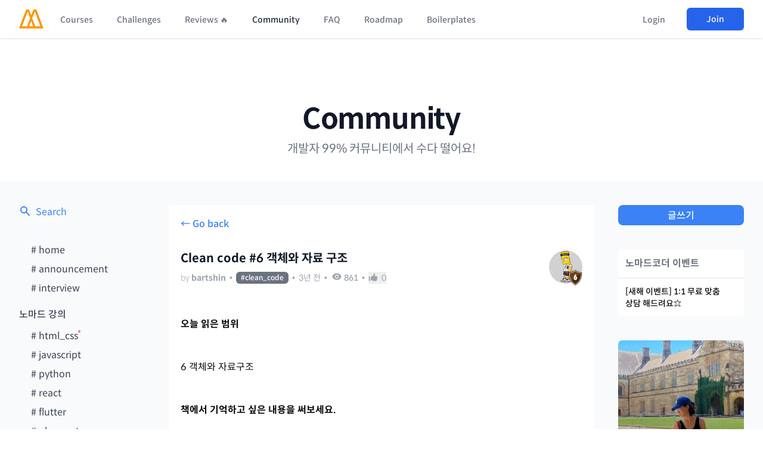

--- FILE ---
content_type: text/html; charset=utf-8
request_url: https://nomadcoders.co/community/thread/3207
body_size: 10589
content:
<!DOCTYPE html><html lang="ko"><head><link rel="shortcut icon" sizes="16x16 32x32 64x64" href="/m.png"/><title>Clean code #6 객체와 자료 구조 – 노마드 코더 Nomad Coders</title><meta name="viewport" content="width=device-width, initial-scale=1"/><meta name="description" content="Post on 노마드 코더 Community"/><meta property="og:title" content="Clean code #6 객체와 자료 구조 – 노마드 코더 Nomad Coders"/><meta property="og:type" content="website"/><meta property="og:url" content="https://nomadcoders.co/community/thread/3207"/><meta property="og:image" content="https://d1telmomo28umc.cloudfront.net/media/seo/community.jpg"/><meta property="og:description" content="Post on 노마드 코더 Community"/><meta property="og:site_name" content="Nomad Coders"/><meta property="og:locale" content="ko_KR"/><meta property="og:image:width" content="1200"/><meta property="og:image:height" content="630"/><meta property="fb:admins" content="2366600330252017"/><meta charSet="utf-8"/><meta name="robots" content="index, follow"/><meta name="twitter:title" content="Clean code #6 객체와 자료 구조 – 노마드 코더 Nomad Coders"/><meta name="twitter:description" content="Post on 노마드 코더 Community"/><meta name="twitter:image" content="community"/><meta name="naver-site-verification" content="202966525a961e258ded0fcc0042857cea6d15f3"/><meta name="next-head-count" content="20"/><link rel="stylesheet" href="https://cdn.jsdelivr.net/npm/hack-font@3.3.0/build/web/hack-subset.css"/><link rel="stylesheet" href="/SpoqaHanSansNeo.css"/><link rel="preload" href="/_next/static/css/c4b319557f88a0b5.css" as="style"/><link rel="stylesheet" href="/_next/static/css/c4b319557f88a0b5.css" data-n-g=""/><noscript data-n-css=""></noscript><script defer="" nomodule="" src="/_next/static/chunks/polyfills-c67a75d1b6f99dc8.js"></script><script defer="" src="/_next/static/chunks/4152.721e35956fcdc22d.js"></script><script defer="" src="/_next/static/chunks/4371-9498cefb43f8a826.js"></script><script defer="" src="/_next/static/chunks/5717.02ac38afbb269d5d.js"></script><script defer="" src="/_next/static/chunks/4989-f2c09109d6aeb008.js"></script><script defer="" src="/_next/static/chunks/386.a255d1809d458005.js"></script><script defer="" src="/_next/static/chunks/6461.1341dcac529db5bf.js"></script><script defer="" src="/_next/static/chunks/3761.00aee58e4c691323.js"></script><script defer="" src="/_next/static/chunks/cb1608f2-3b98c98bbab134f1.js"></script><script defer="" src="/_next/static/chunks/36a89214-8aa67fb85074ecbc.js"></script><script defer="" src="/_next/static/chunks/2814-9fb58cf84a4654c3.js"></script><script defer="" src="/_next/static/chunks/10-89c39cea5fcb7bfd.js"></script><script defer="" src="/_next/static/chunks/4256.7cbd1786b0d5d4b0.js"></script><script defer="" src="/_next/static/chunks/8159-7a29399194247426.js"></script><script defer="" src="/_next/static/chunks/5295-b80dbea638581dd7.js"></script><script defer="" src="/_next/static/chunks/8311.6bee7000281383e8.js"></script><script src="/_next/static/chunks/webpack-eb68ee5043161bfb.js" defer=""></script><script src="/_next/static/chunks/framework-67377821ad5cb03e.js" defer=""></script><script src="/_next/static/chunks/main-a6b41ede58979891.js" defer=""></script><script src="/_next/static/chunks/pages/_app-30c876f4f3f3209c.js" defer=""></script><script src="/_next/static/chunks/5512-c3cad92a1b237110.js" defer=""></script><script src="/_next/static/chunks/1641-2b18f7bd5650a6d7.js" defer=""></script><script src="/_next/static/chunks/4141-f4b0d1f467a33cac.js" defer=""></script><script src="/_next/static/chunks/2283-8005001072e6f09b.js" defer=""></script><script src="/_next/static/chunks/5063-351868df4632f2e8.js" defer=""></script><script src="/_next/static/chunks/pages/community/thread/%5Bid%5D-e1c1a85055a5505c.js" defer=""></script><script src="/_next/static/S1hwe34YAts3wtelgMoCT/_buildManifest.js" defer=""></script><script src="/_next/static/S1hwe34YAts3wtelgMoCT/_ssgManifest.js" defer=""></script><style id="__jsx-5bfb2d1f17f541a8">body{padding-top:64px}</style><style data-styled="" data-styled-version="5.3.11">.udIhO::-webkit-input-placeholder{font-size:16px;}/*!sc*/
.udIhO::-moz-placeholder{font-size:16px;}/*!sc*/
.udIhO:-ms-input-placeholder{font-size:16px;}/*!sc*/
.udIhO::placeholder{font-size:16px;}/*!sc*/
data-styled.g1[id="sc-97797a5b-0"]{content:"udIhO,"}/*!sc*/
</style></head><body><div id="__next"><script src="/theme.js"></script><header style="z-index:9999" class=" w-full bg-white shadow dark:bg-gray-800 fixed top-0 "><nav><div class="mx-auto max-w-7xl px-2 sm:px-6 lg:px-8"><div class="relative flex h-16 justify-between"><div class="absolute inset-y-0 left-0 flex items-center sm:hidden"><button class="inline-flex items-center justify-center rounded-md p-2 text-gray-400 transition duration-150 ease-in-out hover:bg-gray-100 hover:text-gray-500 focus:bg-gray-100 focus:text-gray-500 focus:outline-none dark:hover:bg-gray-600 dark:hover:text-gray-400 dark:focus:bg-gray-600 dark:focus:text-gray-400"><svg class="h-6 w-6" stroke="currentColor" fill="none" viewBox="0 0 24 24"><path class="inline-flex" stroke-linecap="round" stroke-linejoin="round" stroke-width="2" d="M4 6h16M4 12h16M4 18h16"></path><path class="hidden" stroke-linecap="round" stroke-linejoin="round" stroke-width="2" d="M6 18L18 6M6 6l12 12"></path></svg></button></div><div class="flex flex-1 items-center justify-center sm:items-stretch sm:justify-start"><div class="flex flex-shrink-0 items-center"><a href="/"><img class="block h-8 w-auto lg:hidden" src="/m.svg" alt=""/><img class="hidden h-8 w-auto lg:block" src="/m.svg" alt=""/></a></div><div class="hidden sm:ml-6 sm:flex"><a class="false inline-flex items-center border-b-2 border-transparent px-1 pt-1 text-sm font-medium leading-5 transition duration-150 ease-in-out focus:outline-none text-gray-500 hover:text-gray-700 dark:text-gray-400 dark:hover:text-gray-200 " href="/courses">Courses</a><a class="ml-8 inline-flex items-center border-b-2 border-transparent px-1 pt-1 text-sm font-medium leading-5 transition duration-150 ease-in-out focus:outline-none text-gray-500 hover:text-gray-700 dark:text-gray-400 dark:hover:text-gray-200 " href="/challenges">Challenges</a><a class="ml-8 inline-flex items-center border-b-2 border-transparent px-1 pt-1 text-sm font-medium leading-5 transition duration-150 ease-in-out focus:outline-none text-gray-500 hover:text-gray-700 dark:text-gray-400 dark:hover:text-gray-200 " href="/reviews">Reviews 🔥</a><a class="ml-8 inline-flex items-center border-b-2 border-transparent px-1 pt-1 text-sm font-medium leading-5 transition duration-150 ease-in-out focus:outline-none text-gray-800 dark:text-white " href="/community">Community</a><a class="ml-8 inline-flex items-center border-b-2 border-transparent px-1 pt-1 text-sm font-medium leading-5 transition duration-150 ease-in-out focus:outline-none text-gray-500 hover:text-gray-700 dark:text-gray-400 dark:hover:text-gray-200 " href="/faq">FAQ</a><a class="ml-8 inline-flex items-center border-b-2 border-transparent px-1 pt-1 text-sm font-medium leading-5 transition duration-150 ease-in-out focus:outline-none text-gray-500 hover:text-gray-700 dark:text-gray-400 dark:hover:text-gray-200 " href="/roadmap">Roadmap</a><a class="ml-8 inline-flex items-center border-b-2 border-transparent px-1 pt-1 text-sm font-medium leading-5 transition duration-150 ease-in-out focus:outline-none text-gray-500 hover:text-gray-700 dark:text-gray-400 dark:hover:text-gray-200 " href="/supaplate">Boilerplates</a></div></div><div class="absolute inset-y-0 right-0 flex items-center pr-2 sm:static sm:inset-auto sm:ml-6 sm:pr-0"><div class="relative ml-3 flex items-center"><div><button class="flex rounded-full border-2 border-transparent text-sm text-gray-400 transition duration-150 ease-in-out focus:border-gray-300 focus:outline-none dark:focus:border-gray-500"><span class="inline-block h-8 w-8 overflow-hidden rounded-full bg-gray-100 dark:bg-gray-600"><svg class="h-full w-full" fill="currentColor" viewBox="0 0 24 24"><path d="M24 20.993V24H0v-2.996A14.977 14.977 0 0112.004 15c4.904 0 9.26 2.354 11.996 5.993zM16.002 8.999a4 4 0 11-8 0 4 4 0 018 0z"></path></svg></span></button></div></div></div></div></div><div class="hidden sm:hidden"><div class="pb-4 pt-2"><a class="mt-5 block border-l-4 border-transparent py-2 pl-3 pr-4 text-base font-medium text-gray-600 transition duration-150 ease-in-out hover:border-gray-300 hover:bg-gray-300 hover:text-gray-800 focus:border-gray-300 focus:bg-gray-50 focus:text-gray-800 focus:outline-none dark:text-gray-400 dark:hover:bg-gray-600 dark:hover:text-gray-200" href="/courses">Courses</a><a class="mt-5 block border-l-4 border-transparent py-2 pl-3 pr-4 text-base font-medium text-gray-600 transition duration-150 ease-in-out hover:border-gray-300 hover:bg-gray-300 hover:text-gray-800 focus:border-gray-300 focus:bg-gray-50 focus:text-gray-800 focus:outline-none dark:text-gray-400 dark:hover:bg-gray-600 dark:hover:text-gray-200" href="/challenges">Challenges</a><a class="mt-5 block border-l-4 border-transparent py-2 pl-3 pr-4 text-base font-medium text-gray-600 transition duration-150 ease-in-out hover:border-gray-300 hover:bg-gray-300 hover:text-gray-800 focus:border-gray-300 focus:bg-gray-50 focus:text-gray-800 focus:outline-none dark:text-gray-400 dark:hover:bg-gray-600 dark:hover:text-gray-200" href="/reviews">Reviews 🔥</a><a class="mt-5 block border-l-4 border-transparent py-2 pl-3 pr-4 text-base font-medium text-gray-600 transition duration-150 ease-in-out hover:border-gray-300 hover:bg-gray-300 hover:text-gray-800 focus:border-gray-300 focus:bg-gray-50 focus:text-gray-800 focus:outline-none dark:text-gray-400 dark:hover:bg-gray-600 dark:hover:text-gray-200" href="/community">Community</a><a class="mt-5 block border-l-4 border-transparent py-2 pl-3 pr-4 text-base font-medium text-gray-600 transition duration-150 ease-in-out hover:border-gray-300 hover:bg-gray-300 hover:text-gray-800 focus:border-gray-300 focus:bg-gray-50 focus:text-gray-800 focus:outline-none dark:text-gray-400 dark:hover:bg-gray-600 dark:hover:text-gray-200" href="/faq">FAQ</a><a class="mt-5 block border-l-4 border-transparent py-2 pl-3 pr-4 text-base font-medium text-gray-600 transition duration-150 ease-in-out hover:border-gray-300 hover:bg-gray-300 hover:text-gray-800 focus:border-gray-300 focus:bg-gray-50 focus:text-gray-800 focus:outline-none dark:text-gray-400 dark:hover:bg-gray-600 dark:hover:text-gray-200" href="/roadmap">Roadmap</a><a class="mt-5 block border-l-4 border-transparent py-2 pl-3 pr-4 text-base font-medium text-gray-600 transition duration-150 ease-in-out hover:border-gray-300 hover:bg-gray-300 hover:text-gray-800 focus:border-gray-300 focus:bg-gray-50 focus:text-gray-800 focus:outline-none dark:text-gray-400 dark:hover:bg-gray-600 dark:hover:text-gray-200" href="/supaplate">Boilerplates</a></div></div></nav></header><div class="pt-10 sm:pt-12 md:pt-16 lg:pt-20 xl:pt-28"><div class="mb-5 flex flex-col items-center md:mb-10"><a class="text-center text-5xl font-semibold leading-tight tracking-tight text-gray-900 dark:text-white sm:leading-none" href="/community">Community</a><p class="mt-3 text-center text-base text-gray-500 dark:text-gray-300 sm:mx-auto sm:mt-3 sm:text-lg md:text-xl lg:mx-0">개발자 99% 커뮤니티에서 수다 떨어요!</p></div><div class="block bg-gray-50 dark:bg-gray-900" style="min-height:50vh"><div class="mx-auto w-full max-w-screen-xl px-4 sm:px-6 lg:px-8"><div class="grid grid-cols-1 items-start gap-10 py-10 md:grid-cols-5"><div class="order-3 w-full flex-col lg:order-1 lg:flex"><a class="flex text-blue-500 transition-colors dark:text-gray-300 dark:hover:text-white" href="/community/search"><svg class="mr-2 h-5 w-5" fill="currentColor" viewBox="0 0 20 20" xmlns="http://www.w3.org/2000/svg"><path fill-rule="evenodd" d="M8 4a4 4 0 100 8 4 4 0 000-8zM2 8a6 6 0 1110.89 3.476l4.817 4.817a1 1 0 01-1.414 1.414l-4.816-4.816A6 6 0 012 8z" clip-rule="evenodd"></path></svg>Search</a><div class="mt-10 flex flex-col pl-5 text-gray-700 dark:text-gray-400"><div class="relative mb-2 flex items-start"><a class="transition-colors hover:text-gray-500 dark:hover:text-white " href="/community"># <!-- -->home</a></div><div class="relative mb-2 flex items-start"><a class="transition-colors hover:text-gray-500 dark:hover:text-white " href="/community/announcement"># <!-- -->announcement</a></div><div class="relative mb-2 flex items-start"><a class="transition-colors hover:text-gray-500 dark:hover:text-white " href="/community/interview"># <!-- -->interview</a></div><span class="my-3 -ml-5 block font-medium dark:text-gray-500">노마드 강의</span><div class="relative mb-2 flex items-start"><a class="transition-colors hover:text-gray-500 dark:hover:text-white " href="/community/html_css"># <!-- -->html_css</a></div><div class="relative mb-2 flex items-start"><a class="transition-colors hover:text-gray-500 dark:hover:text-white " href="/community/javascript"># <!-- -->javascript</a></div><div class="relative mb-2 flex items-start"><a class="transition-colors hover:text-gray-500 dark:hover:text-white " href="/community/python"># <!-- -->python</a></div><div class="relative mb-2 flex items-start"><a class="transition-colors hover:text-gray-500 dark:hover:text-white " href="/community/react"># <!-- -->react</a></div><div class="relative mb-2 flex items-start"><a class="transition-colors hover:text-gray-500 dark:hover:text-white " href="/community/flutter"># <!-- -->flutter</a></div><div class="relative mb-2 flex items-start"><a class="transition-colors hover:text-gray-500 dark:hover:text-white " href="/community/uber_eats"># <!-- -->uber_eats</a></div><div class="relative mb-2 flex items-start"><a class="transition-colors hover:text-gray-500 dark:hover:text-white " href="/community/instaclone"># <!-- -->instaclone</a></div><div class="relative mb-2 flex items-start"><a class="transition-colors hover:text-gray-500 dark:hover:text-white " href="/community/carrot_market"># <!-- -->carrot_market</a></div><span class="my-3 -ml-5 block font-medium dark:text-gray-500">프로젝트</span><div class="relative mb-2 flex items-start"><a class="transition-colors hover:text-gray-500 dark:hover:text-white " href="/community/side_projects"># <!-- -->side_projects</a></div><div class="relative mb-2 flex items-start"><a class="transition-colors hover:text-gray-500 dark:hover:text-white " href="/community/jobs_scraper"># <!-- -->jobs_scraper</a></div><div class="relative mb-2 flex items-start"><a class="transition-colors hover:text-gray-500 dark:hover:text-white " href="/community/zoom_clone"># <!-- -->zoom_clone</a></div><div class="relative mb-2 flex items-start"><a class="transition-colors hover:text-gray-500 dark:hover:text-white " href="/community/mobile_app"># <!-- -->mobile_app</a></div><div class="relative mb-2 flex items-start"><a class="transition-colors hover:text-gray-500 dark:hover:text-white " href="/community/twitter_clone"># <!-- -->twitter_clone</a></div><div class="relative mb-2 flex items-start"><a class="transition-colors hover:text-gray-500 dark:hover:text-white " href="/community/portfolio"># <!-- -->portfolio</a></div><div class="relative mb-2 flex items-start"><a class="transition-colors hover:text-gray-500 dark:hover:text-white " href="/community/mbti"># <!-- -->mbti</a></div><div class="relative mb-2 flex items-start"><a class="transition-colors hover:text-gray-500 dark:hover:text-white " href="/community/to_do_list"># <!-- -->to_do_list</a></div><div class="relative mb-2 flex items-start"><a class="transition-colors hover:text-gray-500 dark:hover:text-white " href="/community/music_player"># <!-- -->music_player</a></div><span class="my-3 -ml-5 block font-medium dark:text-gray-500">잡담 &amp; 꿀팁</span><div class="relative mb-2 flex items-start"><a class="transition-colors hover:text-gray-500 dark:hover:text-white " href="/community/bla-bla"># <!-- -->bla-bla</a></div><div class="relative mb-2 flex items-start"><a class="transition-colors hover:text-gray-500 dark:hover:text-white " href="/community/jobs"># <!-- -->jobs</a></div><div class="relative mb-2 flex items-start"><a class="transition-colors hover:text-gray-500 dark:hover:text-white " href="/community/tips"># <!-- -->tips</a></div><div class="relative mb-2 flex items-start"><a class="transition-colors hover:text-gray-500 dark:hover:text-white " href="/community/ssul"># <!-- -->ssul</a></div><div class="relative mb-2 flex items-start"><a class="transition-colors hover:text-gray-500 dark:hover:text-white " href="/community/ask"># <!-- -->ask</a></div><div class="relative mb-2 flex items-start"><a class="transition-colors hover:text-gray-500 dark:hover:text-white " href="/community/book_club"># <!-- -->book_club</a></div><div class="relative mb-2 flex items-start"><a class="transition-colors hover:text-gray-500 dark:hover:text-white " href="/community/clean_code"># <!-- -->clean_code</a></div></div></div><div class="md:col-span-3 order-1 lg:order-2"><div style="min-height:50vh"><div class="bg-white dark:bg-gray-800 border-b border-gray-200 p-5 dark:border-gray-500 "><span class="mb-8 block w-full cursor-pointer font-medium text-blue-500 transition-colors hover:underline dark:text-gray-400 dark:hover:text-white">← Go back</span><div class="flex items-start justify-between"><div class="w-full overflow-hidden"><div class="flex text-lg font-semibold leading-6 text-gray-900 dark:text-white md:text-xl"><h1>Clean code #6 객체와 자료 구조</h1></div><div class="mt-2 flex flex-wrap items-center text-sm font-light text-gray-400 dark:text-gray-400"><div class="md:mr-0">by<!-- --> <a class="font-semibold transition-colors dark:hover:text-white" href="/users/bartshin">bartshin</a></div><span class="mx-1.5 block">•</span><a class="rounded-md bg-gray-500 px-2 py-0.5 text-xs font-medium text-white dark:bg-gray-700" href="/community/clean_code">#<!-- -->clean_code</a><span class="mx-1.5 block">•</span><div class="font-normal">3년 전</div><span class="mx-1.5">•</span><div class="flex"><svg class="mx-0.5 mr-1 h-4 w-4 text-lg" fill="currentColor" viewBox="0 0 20 20" xmlns="http://www.w3.org/2000/svg" aria-hidden="true"><path d="M10 12.5a2.5 2.5 0 100-5 2.5 2.5 0 000 5z"></path><path clip-rule="evenodd" fill-rule="evenodd" d="M.664 10.59a1.651 1.651 0 010-1.186A10.004 10.004 0 0110 3c4.257 0 7.893 2.66 9.336 6.41.147.381.146.804 0 1.186A10.004 10.004 0 0110 17c-4.257 0-7.893-2.66-9.336-6.41zM14 10a4 4 0 11-8 0 4 4 0 018 0z"></path></svg><span class="font-medium">859</span></div><span class="mx-1.5">•</span><button class="flex cursor-pointer items-center "><svg fill="currentColor" class="mr-1.5 h-4 w-4" viewBox="0 0 20 20" xmlns="http://www.w3.org/2000/svg" aria-hidden="true"><path d="M1 8.25a1.25 1.25 0 112.5 0v7.5a1.25 1.25 0 11-2.5 0v-7.5zM11 3V1.7c0-.268.14-.526.395-.607A2 2 0 0114 3c0 .995-.182 1.948-.514 2.826-.204.54.166 1.174.744 1.174h2.52c1.243 0 2.261 1.01 2.146 2.247a23.864 23.864 0 01-1.341 5.974C17.153 16.323 16.072 17 14.9 17h-3.192a3 3 0 01-1.341-.317l-2.734-1.366A3 3 0 006.292 15H5V8h.963c.685 0 1.258-.483 1.612-1.068a4.011 4.011 0 012.166-1.73c.432-.143.853-.386 1.011-.814.16-.432.248-.9.248-1.388z"></path></svg><span class="text-sm font-normal">0</span></button></div></div><div class="flex flex-col items-center"><a href="/users/bartshin" target="_blank"><div class="ml-5 hidden md:block md:w-14 relative"><img src="https://d1telmomo28umc.cloudfront.net/media/public/avatars/bartshin-avatar.jpg" class="w-full rounded-full"/><img src="/badges/shield_6.svg" class="absolute right-0 -mt-6 w-6 "/></div></a></div></div><div class="mt-5"><div class="md thread-detail community-post break-all dark:text-white" style="line-break:strict;word-break:keep-all"><div><p></p><p><strong>오늘 읽은 범위</strong></p><p></p><p>6 객체와 자료구조</p><p></p><p><strong>책에서 기억하고 싶은 내용을 써보세요.</strong></p><p></p><ul><li><p>분별 있는 프로그래머는 모든 것이 객체라는 생각이 미신임을 잔 안다. 때로는 단순한 자료 구조와 <br />절차적인 코드가 가장 적합한 상황도 있다.</p><p><br />(Mature programmers know that the idea that everything is an object is a myth. Sometimes you really do want simple data structures with procedures operating on them)</p></li><li><p>우수한 소프트웨어 개발자는 편견 없이 이 사실을 이해해 직면한 문제에 최적인 해결책을 선택한다<br />(Good software developers understand these issues without prejudice and choose the approach that is best for the job at hand)</p><p></p></li></ul><p></p><p><strong>오늘 읽은 소감은? 떠오르는 생각을 가볍게 적어보세요</strong></p><p></p><p>무언가 한방 먹은 듯한 느낌이다.</p><p>나는 그동안 자연스럽게 최신의 코딩 스타일이나 내가 좀 더 나중에 접한 스타일이라면 더 뛰어난 것처럼 생각하곤 했다</p><p>예를 들어 C는 객체나 클래스의 개념이 없기 때문에 예전 스타일이고 과거의 유물같이 여겼던것 같다</p><p>또는 최근의 'Go lang, 'Swift'등이 더욱 진보한 언어라고 생각했었는지도 모른다</p><p>그래서인지 나는 struct를 만든 뒤 함수를 추가하고, enum을 만든 뒤에도 아무 생각없이 함수를 추가하곤 했다.</p><p></p><p>사실은 어떤 구현 방식이 좋은지 객체로서 내부를 숨기며 구현할 것인지 단순한 데이터로서 모든 것을 공개하고 다른 객체에게 처리를 넘길 것인지 생각하지 않았고</p><p>그저 손이 가는대로 결국 그저 작동하는 코드 밖에는 쓰지 못했었다</p><p></p><p><em>I got clobbered by this chapter</em></p><p><em>I just consider newest coding style as the best, anything I learned recently as better solution</em></p><p><em>For instance I thought 'C' as ancient language cause even it doesn't support class or object orient style </em></p><p><em>And some newest languages like 'Go lang', 'Swift' are better</em></p><p><em>Maybe that's why I make function in struct even if in enum all the time without any consideration</em></p><p></p><p><em>Actually I didn't think what is the best or better decision between creating object which hide internal structure and provide useful methods or creating data structure which just open internal data and delegate actual action to another object using it</em></p><p><em>I just write some piece of codes which only run along anything comes in my head </em></p><p></p><p><strong>궁금한 내용이 있거나, 잘 이해되지 않는 내용이 있다면 적어보세요.</strong></p><ul><li><p>디미터 법칙 (The <em><span style="color:rgb(35, 31, 32)">Law of Demeter</span></em>)</p><p><br /><br />이 규칙이 왜 생겨났는지 이것을 고려하면 어떤 이득이 있는지는 알것 같다 <br />하지만 실제 코드에 자연스럽게 녹아들게 하는것이 어렵다<br /><br /><em>I got some idea why this rule is appear and what's the benefit according to follow it<br />but when writing some code naturally in this rule is quite difficult</em><br /></p></li></ul></div></div></div></div><form class="mb-10 mt-8 w-full"><textarea class="sc-97797a5b-0 udIhO mb-2 w-full resize-none rounded-md border border-gray-400 bg-white px-5 py-4 text-base dark:bg-gray-900 dark:text-white dark:focus:border-white" placeholder="Leave a comment..." name="payload" rows="10"></textarea><div class="flex justify-between md:justify-start"><button class="bg-blue-500 text-white dark:bg-white dark:text-gray-800 block w-9/12 rounded-lg py-2 text-center text-sm font-medium shadow-md md:w-3/12">Post</button></div></form><div class="mt-5 rounded-lg"></div><div class="mt-10 w-full text-center"></div></div></div><div class="-top-52 order-2 flex w-full flex-col md:sticky md:col-span-2 lg:order-3 lg:col-span-1"><a class="w-full rounded-lg bg-blue-500 py-1 pt-1.5 text-center font-medium text-white transition-colors hover:bg-blue-400 dark:border dark:border-gray-900 dark:bg-white dark:text-gray-900 dark:hover:border-white dark:hover:bg-gray-900 dark:hover:text-white" href="/community/post">글쓰기</a><div class="mt-10 flex flex-col rounded-md bg-white dark:bg-gray-800"><span class="border-b border-gray-200 px-3 py-3 font-bold text-gray-500 dark:border-gray-600 dark:text-white">노마드코더 이벤트</span><a style="line-break:strict;word-break:keep-all" class="px-3 py-3 text-sm font-medium transition-colors dark:text-white dark:hover:text-gray-400" href="/community/thread/11534">[새해 이벤트] 1:1 무료 맞춤 상담 해드려요⭐️</a></div><div class="mt-10"></div><div class="mt-10 flex flex-col rounded-md bg-white dark:bg-gray-800"><a class="px-3 py-3 font-bold text-gray-500 transition-colors hover:text-gray-400 dark:text-white dark:hover:text-gray-400" href="/community/interview"># interview</a></div></div></div></div></div></div><footer class="mt-20 bg-white dark:bg-gray-800"><div class="mx-auto max-w-screen-xl px-4 py-12 sm:px-6 lg:px-8 lg:py-16"><div class="xl:grid xl:grid-cols-3 xl:gap-8"><div class="grid gap-14 lg:grid-cols-1"><div class="md:grid md:grid-cols-2 md:gap-8"><div class="col-span-2 text-xs text-gray-500 dark:text-gray-400"><h4 class="mb-4 text-sm font-semibold uppercase leading-5 tracking-wider text-gray-400 md:text-gray-300">Nomad Coders</h4>유한회사 노마드컴퍼니 <br/>대표: 박인 <br/>개인정보책임관리자: 박인 <br/>사업자번호: 301-88-01666 <br/>주소: 서울시 마포구 백범로 8, 532호 <br/>- <br/>원격평생교육원: 서울시 서부교육지원청(제2020-13호)<br/>통신판매업 신고번호: 2020-서울마포-1987<br/>이메일: help [@] nomadcoders.co<br/>전화번호: 02-6487-1130</div></div></div><div class="grid grid-cols-1 mt-20 col-span-2 lg:mt-0 lg:grid-cols-4 gap-8"><div><h4 class="text-sm font-semibold uppercase leading-5 tracking-wider text-gray-400 md:text-gray-300">Navigation</h4><ul class="mt-4"><li class="mt-4"><a class="text-base leading-6 text-gray-500 hover:text-gray-900 dark:text-gray-400 dark:hover:text-gray-300" href="/courses">Courses</a></li><li class="mt-4"><a class="text-base leading-6 text-gray-500 hover:text-gray-900 dark:text-gray-400 dark:hover:text-gray-300" href="/challenges">Challenges</a></li><li class="mt-4"><a class="text-base leading-6 text-gray-500 hover:text-gray-900 dark:text-gray-400 dark:hover:text-gray-300" href="/reviews">Reviews 🔥</a></li><li class="mt-4"><a class="text-base leading-6 text-gray-500 hover:text-gray-900 dark:text-gray-400 dark:hover:text-gray-300" href="/community">Community</a></li><li class="mt-4"><a class="text-base leading-6 text-gray-500 hover:text-gray-900 dark:text-gray-400 dark:hover:text-gray-300" href="/faq">FAQ</a></li><li class="mt-4"><a class="text-base leading-6 text-gray-500 hover:text-gray-900 dark:text-gray-400 dark:hover:text-gray-300" href="/roadmap">Roadmap</a></li><li class="mt-4"><a class="text-base leading-6 text-gray-500 hover:text-gray-900 dark:text-gray-400 dark:hover:text-gray-300" href="/supaplate">Boilerplates</a></li></ul></div><div><h4 class="text-sm font-semibold uppercase leading-5 tracking-wider text-gray-400 dark:text-gray-300">Legal</h4><ul class="mt-4"><li><a class="text-base leading-6 text-gray-500 hover:text-gray-900 dark:text-gray-400 dark:hover:text-gray-300" href="/policies/terms-and-conditions">이용약관</a></li><li class="mt-4"><a class="text-base leading-6 text-gray-500 hover:text-gray-900 dark:text-gray-400 dark:hover:text-gray-300" href="/policies/privacy-policy">개인정보취급방침</a></li><li class="mt-4"><a class="text-base leading-6 text-gray-500 hover:text-gray-900 dark:text-gray-400 dark:hover:text-gray-300" href="/policies/refund-policy">취소 및 환불정책</a></li></ul></div><div><h4 class="text-sm font-semibold uppercase leading-5 tracking-wider text-gray-400 dark:text-gray-300">Courses</h4><ul class="mt-4 space-y-4"><li><a class="text-base leading-6 text-gray-500 hover:text-gray-900 dark:text-gray-400 dark:hover:text-gray-300" href="/fullstack-gpt">Langchain 강의</a></li><li><a class="text-base leading-6 text-gray-500 hover:text-gray-900 dark:text-gray-400 dark:hover:text-gray-300" href="/maker-masterclass">Supabase 강의</a></li><li><a class="text-base leading-6 text-gray-500 hover:text-gray-900 dark:text-gray-400 dark:hover:text-gray-300" href="/nextjs-for-beginners">NextJS 무료 강의</a></li><li><a class="text-base leading-6 text-gray-500 hover:text-gray-900 dark:text-gray-400 dark:hover:text-gray-300" href="/react-native-for-beginners">React Native 무료 강의</a></li><li><a class="text-base leading-6 text-gray-500 hover:text-gray-900 dark:text-gray-400 dark:hover:text-gray-300" href="/flutter-for-beginners">Flutter 무료 강의</a></li><li><a class="text-base leading-6 text-gray-500 hover:text-gray-900 dark:text-gray-400 dark:hover:text-gray-300" href="/python-for-beginners">Python 무료 강의</a></li></ul></div><div><h4 class="text-sm font-semibold uppercase leading-5 tracking-wider text-gray-400 dark:text-gray-300">Projects</h4><ul class="mt-4 space-y-4"><li><a class="text-base leading-6 text-gray-500 hover:text-gray-900 dark:text-gray-400 dark:hover:text-gray-300" href="https://frontend-hero.com?ref=nomadcoders">Frontend Hero</a></li></ul></div></div></div><div class="mt-8 border-t border-gray-200 pt-8 dark:border-gray-400 md:flex md:items-center md:justify-between"><div class="flex flex-col items-center md:order-2 md:flex-row"><div class="order-1 grid grid-cols-4 gap-5 md:order-2"><a rel="noreferrer" href="https://www.instagram.com/nomad_coders/" target="_blank" class="block h-6 w-6 text-gray-400 hover:text-gray-500 dark:text-gray-400 dark:hover:text-gray-300"><span class="sr-only">Instagram</span><svg class="h-6 w-6" xmlns="http://www.w3.org/2000/svg" width="1em" height="1em" viewBox="0 0 24 24"><path fill="currentColor" d="M13.028 2c1.125.003 1.696.009 2.189.023l.194.007c.224.008.445.018.712.03c1.064.05 1.79.218 2.427.465c.66.254 1.216.598 1.772 1.153a4.9 4.9 0 0 1 1.153 1.772c.247.637.415 1.363.465 2.428c.012.266.022.487.03.712l.006.194c.015.492.021 1.063.023 2.188l.001.746v1.31a79 79 0 0 1-.023 2.188l-.006.194c-.008.225-.018.446-.03.712c-.05 1.065-.22 1.79-.466 2.428a4.9 4.9 0 0 1-1.153 1.772a4.9 4.9 0 0 1-1.772 1.153c-.637.247-1.363.415-2.427.465l-.712.03l-.194.006c-.493.014-1.064.021-2.189.023l-.746.001h-1.309a78 78 0 0 1-2.189-.023l-.194-.006a63 63 0 0 1-.712-.031c-1.064-.05-1.79-.218-2.428-.465a4.9 4.9 0 0 1-1.771-1.153a4.9 4.9 0 0 1-1.154-1.772c-.247-.637-.415-1.363-.465-2.428l-.03-.712l-.005-.194A79 79 0 0 1 2 13.028v-2.056a79 79 0 0 1 .022-2.188l.007-.194c.008-.225.018-.446.03-.712c.05-1.065.218-1.79.465-2.428A4.9 4.9 0 0 1 3.68 3.678a4.9 4.9 0 0 1 1.77-1.153c.638-.247 1.363-.415 2.428-.465c.266-.012.488-.022.712-.03l.194-.006a79 79 0 0 1 2.188-.023zM12 7a5 5 0 1 0 0 10a5 5 0 0 0 0-10m0 2a3 3 0 1 1 .001 6a3 3 0 0 1 0-6m5.25-3.5a1.25 1.25 0 0 0 0 2.5a1.25 1.25 0 0 0 0-2.5"></path></svg></a><a rel="noreferrer" href="https://www.youtube.com/channel/UCUpJs89fSBXNolQGOYKn0YQ" target="_blank" class="flex h-6 w-6 justify-center text-gray-400 hover:text-gray-500 dark:text-gray-400 dark:hover:text-gray-300"><span class="sr-only">Youtube</span><svg class="h-6 w-6" xmlns="http://www.w3.org/2000/svg" width="1em" height="1em" viewBox="0 0 24 24"><path fill="currentColor" d="M15.073 2.5c1.824 0 3.293 0 4.45.155c1.2.162 2.21.507 3.012 1.31c.803.802 1.148 1.813 1.31 3.013C24 8.134 24 9.603 24 11.427v1.146c0 1.824 0 3.293-.155 4.45c-.162 1.2-.507 2.21-1.31 3.012c-.802.803-1.812 1.148-3.013 1.31c-1.156.155-2.625.155-4.449.155H8.927c-1.824 0-3.293 0-4.45-.155c-1.2-.162-2.21-.507-3.013-1.31c-.802-.802-1.147-1.812-1.309-3.013C0 15.866 0 14.397 0 12.573v-1.146c0-1.824 0-3.293.155-4.45c.162-1.2.507-2.21 1.31-3.013c.802-.802 1.813-1.147 3.013-1.309C5.634 2.5 7.103 2.5 8.927 2.5zm1.426 9.501L9.3 7.832v8.338z"></path></svg></a><a rel="noreferrer" href="https://www.facebook.com/nomadcoders" target="_blank" class="block h-6 w-6 text-gray-400 hover:text-gray-500 dark:text-gray-400 dark:hover:text-gray-300"><span class="sr-only">Facebook</span><svg class="h-6 w-6" xmlns="http://www.w3.org/2000/svg" width="1em" height="1em" viewBox="0 0 24 24"><path d="M5 3h14a2 2 0 0 1 2 2v14a2 2 0 0 1-2 2H5a2 2 0 0 1-2-2V5a2 2 0 0 1 2-2m13 2h-2.5A3.5 3.5 0 0 0 12 8.5V11h-2v3h2v7h3v-7h3v-3h-3V9a1 1 0 0 1 1-1h2V5z" fill="currentColor"></path></svg></a><a rel="noreferrer" href="https://github.com/serranoarevalo" target="_blank" class="block h-6 w-6 text-gray-400 hover:text-gray-500 dark:text-gray-400 dark:hover:text-gray-300"><span class="sr-only">GitHub</span><svg class="h-6 w-6" xmlns="http://www.w3.org/2000/svg" width="1em" height="1em" viewBox="0 0 24 24"><path fill="currentColor" d="M12 2A10 10 0 0 0 2 12c0 4.42 2.87 8.17 6.84 9.5c.5.08.66-.23.66-.5v-1.69c-2.77.6-3.36-1.34-3.36-1.34c-.46-1.16-1.11-1.47-1.11-1.47c-.91-.62.07-.6.07-.6c1 .07 1.53 1.03 1.53 1.03c.87 1.52 2.34 1.07 2.91.83c.09-.65.35-1.09.63-1.34c-2.22-.25-4.55-1.11-4.55-4.92c0-1.11.38-2 1.03-2.71c-.1-.25-.45-1.29.1-2.64c0 0 .84-.27 2.75 1.02c.79-.22 1.65-.33 2.5-.33s1.71.11 2.5.33c1.91-1.29 2.75-1.02 2.75-1.02c.55 1.35.2 2.39.1 2.64c.65.71 1.03 1.6 1.03 2.71c0 3.82-2.34 4.66-4.57 4.91c.36.31.69.92.69 1.85V21c0 .27.16.59.67.5C19.14 20.16 22 16.42 22 12A10 10 0 0 0 12 2"></path></svg></a></div></div><p class="mt-8 text-center text-base leading-6 text-gray-400 md:order-1 md:mt-0 md:text-left">© 2017-<!-- -->2026<!-- --> Nomad Company. All rights reserved.</p></div><div class="mt-6 flex w-full justify-center"><button class="text-gray-400 transition-colors hover:text-gray-500 dark:text-gray-400 dark:hover:text-gray-200"><svg class="h-6 w-6" fill="currentColor" viewBox="0 0 20 20" xmlns="http://www.w3.org/2000/svg"><path d="M17.293 13.293A8 8 0 016.707 2.707a8.001 8.001 0 1010.586 10.586z"></path></svg></button></div></div></footer><script async="" src="https://www.googletagmanager.com/gtag/js?id=AW-604270696"></script><script>
                window.dataLayer = window.dataLayer || [];
                function gtag(){dataLayer.push(arguments);}
                gtag('js', new Date());
                gtag('config', 'AW-604270696');</script><script>(function(w,d,s,l,i){w[l]=w[l]||[];w[l].push({'gtm.start':
        new Date().getTime(),event:'gtm.js'});var f=d.getElementsByTagName(s)[0],
        j=d.createElement(s),dl=l!='dataLayer'?'&l='+l:'';j.async=true;j.src=
        'https://www.googletagmanager.com/gtm.js?id='+i+dl;f.parentNode.insertBefore(j,f);
        })(window,document,'script','dataLayer','GTM-5TT768Z');</script></div><script id="__NEXT_DATA__" type="application/json">{"props":{"pageProps":{"pk":"3207","__APOLLO_STATE__":{"user:bartshin":{"__typename":"UserType","username":"bartshin","avatar":"https://d1telmomo28umc.cloudfront.net/media/public/avatars/bartshin-avatar.jpg","tier":6,"amazing":false},"thread:3207":{"__typename":"ThreadType","id":"3207","user":{"__ref":"user:bartshin"},"category":{"__typename":"CategoryType","name":"clean_code"},"title":"Clean code #6 객체와 자료 구조","isPinned":false,"totalVotes":0,"totalReplies":0,"isOwner":false,"isUpvoted":false,"created":"2022-03-01T16:49:57.929502+00:00","showing":true,"preview":"오늘 읽은 범위6 객체와 자료구조책에서 기억하고 싶은 내용을 써보세요.분별 있는 프로그래머는 모든 것이 객체라는 생각이 미신임을 잔 안다. 때로는 단순한 자료 구조와 절차적인 코드...","payload":"\u003cp\u003e\u003c/p\u003e\u003cp\u003e\u003cstrong\u003e오늘 읽은 범위\u003c/strong\u003e\u003c/p\u003e\u003cp\u003e\u003c/p\u003e\u003cp\u003e6 객체와 자료구조\u003c/p\u003e\u003cp\u003e\u003c/p\u003e\u003cp\u003e\u003cstrong\u003e책에서 기억하고 싶은 내용을 써보세요.\u003c/strong\u003e\u003c/p\u003e\u003cp\u003e\u003c/p\u003e\u003cul\u003e\u003cli\u003e\u003cp\u003e분별 있는 프로그래머는 모든 것이 객체라는 생각이 미신임을 잔 안다. 때로는 단순한 자료 구조와 \u003cbr\u003e절차적인 코드가 가장 적합한 상황도 있다.\u003c/p\u003e\u003cp\u003e\u003cbr\u003e(Mature programmers know that the idea that everything is an object is a myth. Sometimes you really do want simple data structures with procedures operating on them)\u003c/p\u003e\u003c/li\u003e\u003cli\u003e\u003cp\u003e우수한 소프트웨어 개발자는 편견 없이 이 사실을 이해해 직면한 문제에 최적인 해결책을 선택한다\u003cbr\u003e(Good software developers understand these issues without prejudice and choose the approach that is best for the job at hand)\u003c/p\u003e\u003cp\u003e\u003c/p\u003e\u003c/li\u003e\u003c/ul\u003e\u003cp\u003e\u003c/p\u003e\u003cp\u003e\u003cstrong\u003e오늘 읽은 소감은? 떠오르는 생각을 가볍게 적어보세요\u003c/strong\u003e\u003c/p\u003e\u003cp\u003e\u003c/p\u003e\u003cp\u003e무언가 한방 먹은 듯한 느낌이다.\u003c/p\u003e\u003cp\u003e나는 그동안 자연스럽게 최신의 코딩 스타일이나 내가 좀 더 나중에 접한 스타일이라면 더 뛰어난 것처럼 생각하곤 했다\u003c/p\u003e\u003cp\u003e예를 들어 C는 객체나 클래스의 개념이 없기 때문에 예전 스타일이고 과거의 유물같이 여겼던것 같다\u003c/p\u003e\u003cp\u003e또는 최근의 'Go lang, 'Swift'등이 더욱 진보한 언어라고 생각했었는지도 모른다\u003c/p\u003e\u003cp\u003e그래서인지 나는 struct를 만든 뒤 함수를 추가하고, enum을 만든 뒤에도 아무 생각없이 함수를 추가하곤 했다.\u003c/p\u003e\u003cp\u003e\u003c/p\u003e\u003cp\u003e사실은 어떤 구현 방식이 좋은지 객체로서 내부를 숨기며 구현할 것인지 단순한 데이터로서 모든 것을 공개하고 다른 객체에게 처리를 넘길 것인지 생각하지 않았고\u003c/p\u003e\u003cp\u003e그저 손이 가는대로 결국 그저 작동하는 코드 밖에는 쓰지 못했었다\u003c/p\u003e\u003cp\u003e\u003c/p\u003e\u003cp\u003e\u003cem\u003eI got clobbered by this chapter\u003c/em\u003e\u003c/p\u003e\u003cp\u003e\u003cem\u003eI just consider newest coding style as the best, anything I learned recently as better solution\u003c/em\u003e\u003c/p\u003e\u003cp\u003e\u003cem\u003eFor instance I thought 'C' as ancient language cause even it doesn't support class or object orient style \u003c/em\u003e\u003c/p\u003e\u003cp\u003e\u003cem\u003eAnd some newest languages like 'Go lang', 'Swift' are better\u003c/em\u003e\u003c/p\u003e\u003cp\u003e\u003cem\u003eMaybe that's why I make function in struct even if in enum all the time without any consideration\u003c/em\u003e\u003c/p\u003e\u003cp\u003e\u003c/p\u003e\u003cp\u003e\u003cem\u003eActually I didn't think what is the best or better decision between creating object which hide internal structure and provide useful methods or creating data structure which just open internal data and delegate actual action to another object using it\u003c/em\u003e\u003c/p\u003e\u003cp\u003e\u003cem\u003eI just write some piece of codes which only run along anything comes in my head \u003c/em\u003e\u003c/p\u003e\u003cp\u003e\u003c/p\u003e\u003cp\u003e\u003cstrong\u003e궁금한 내용이 있거나, 잘 이해되지 않는 내용이 있다면 적어보세요.\u003c/strong\u003e\u003c/p\u003e\u003cul\u003e\u003cli\u003e\u003cp\u003e디미터 법칙 (The \u003cem\u003e\u003cspan style=\"color: rgb(35, 31, 32)\"\u003eLaw of Demeter\u003c/span\u003e\u003c/em\u003e)\u003c/p\u003e\u003cp\u003e\u003cbr\u003e\u003cbr\u003e이 규칙이 왜 생겨났는지 이것을 고려하면 어떤 이득이 있는지는 알것 같다 \u003cbr\u003e하지만 실제 코드에 자연스럽게 녹아들게 하는것이 어렵다\u003cbr\u003e\u003cbr\u003e\u003cem\u003eI got some idea why this rule is appear and what's the benefit according to follow it\u003cbr\u003ebut when writing some code naturally in this rule is quite difficult\u003c/em\u003e\u003cbr\u003e\u003c/p\u003e\u003c/li\u003e\u003c/ul\u003e","views":859},"ROOT_QUERY":{"__typename":"Query","thread({\"pk\":\"3207\"})":{"__ref":"thread:3207"}}}},"__N_SSG":true},"page":"/community/thread/[id]","query":{"id":"3207"},"buildId":"S1hwe34YAts3wtelgMoCT","isFallback":false,"dynamicIds":[84152,34371,95717,16461,3761,20010,15295],"gsp":true,"scriptLoader":[]}</script><script id="mcjs">
              !function(c,h,i,m,p){m=c.createElement(h),p=c.getElementsByTagName(h)[0],m.async=1,m.src=i,p.parentNode.insertBefore(m,p)}(document,"script","https://chimpstatic.com/mcjs-connected/js/users/a99b43453db5050f1f26b2744/a79f1416d426a25837b70ba6d.js");
            </script><script>
            !function(f,b,e,v,n,t,s)
            {if(f.fbq)return;n=f.fbq=function(){n.callMethod?
            n.callMethod.apply(n,arguments):n.queue.push(arguments)};
            if(!f._fbq)f._fbq=n;n.push=n;n.loaded=!0;n.version='2.0';
            n.queue=[];t=b.createElement(e);t.async=!0;
            t.src=v;s=b.getElementsByTagName(e)[0];
            s.parentNode.insertBefore(t,s)}(window, document,'script',
            'https://connect.facebook.net/en_US/fbevents.js');
            
          </script><noscript><img height="1" width="1" style="display:none" src="https://www.facebook.com/tr?id=1646468318926497&amp;ev=PageView&amp;noscript=1"/></noscript><script defer src="https://static.cloudflareinsights.com/beacon.min.js/vcd15cbe7772f49c399c6a5babf22c1241717689176015" integrity="sha512-ZpsOmlRQV6y907TI0dKBHq9Md29nnaEIPlkf84rnaERnq6zvWvPUqr2ft8M1aS28oN72PdrCzSjY4U6VaAw1EQ==" data-cf-beacon='{"version":"2024.11.0","token":"a3ebd700e75c45fca537082f3b2e6dd7","r":1,"server_timing":{"name":{"cfCacheStatus":true,"cfEdge":true,"cfExtPri":true,"cfL4":true,"cfOrigin":true,"cfSpeedBrain":true},"location_startswith":null}}' crossorigin="anonymous"></script>
</body></html>

--- FILE ---
content_type: text/css; charset=utf-8
request_url: https://cdn.jsdelivr.net/npm/hack-font@3.3.0/build/web/hack-subset.css
body_size: -14
content:
/*!
 *  Hack typeface https://github.com/source-foundry/Hack
 *  License: https://github.com/source-foundry/Hack/blob/master/LICENSE.md
 */
/* FONT PATHS
 * -------------------------- */
@font-face {
  font-family: 'Hack';
  src: url('fonts/hack-regular-subset.woff2?sha=3114f1256') format('woff2'), url('fonts/hack-regular-subset.woff?sha=3114f1256') format('woff');
  font-weight: 400;
  font-style: normal;
}

@font-face {
  font-family: 'Hack';
  src: url('fonts/hack-bold-subset.woff2?sha=3114f1256') format('woff2'), url('fonts/hack-bold-subset.woff?sha=3114f1256') format('woff');
  font-weight: 700;
  font-style: normal;
}

@font-face {
  font-family: 'Hack';
  src: url('fonts/hack-italic-subset.woff2?sha=3114f1256') format('woff2'), url('fonts/hack-italic-webfont.woff?sha=3114f1256') format('woff');
  font-weight: 400;
  font-style: italic;
}

@font-face {
  font-family: 'Hack';
  src: url('fonts/hack-bolditalic-subset.woff2?sha=3114f1256') format('woff2'), url('fonts/hack-bolditalic-subset.woff?sha=3114f1256') format('woff');
  font-weight: 700;
  font-style: italic;
}



--- FILE ---
content_type: text/css; charset=utf-8
request_url: https://nomadcoders.co/SpoqaHanSansNeo.css
body_size: 415
content:
/**
 * Copyright (c) 2015 Spoqa, Inc.
 *
 * Permission is hereby granted, free of charge, to any person obtaining
 * a copy of this software and associated documentation files (the
 * "Software"), to deal in the Software without restriction, including
 * without limitation the rights to use, copy, modify, merge, publish,
 * distribute, sublicense, and/or sell copies of the Software, and to
 * permit persons to whom the Software is furnished to do so, subject to
 * the following conditions:
 *
 * The above copyright notice and this permission notice shall be
 * included in all copies or substantial portions of the Software.
 *
 * THE SOFTWARE IS PROVIDED "AS IS", WITHOUT WARRANTY OF ANY KIND,
 * EXPRESS OR IMPLIED, INCLUDING BUT NOT LIMITED TO THE WARRANTIES OF
 * MERCHANTABILITY, FITNESS FOR A PARTICULAR PURPOSE AND
 * NONINFRINGEMENT. IN NO EVENT SHALL THE AUTHORS OR COPYRIGHT HOLDERS BE
 * LIABLE FOR ANY CLAIM, DAMAGES OR OTHER LIABILITY, WHETHER IN AN ACTION
 * OF CONTRACT, TORT OR OTHERWISE, ARISING FROM, OUT OF OR IN CONNECTION
 * WITH THE SOFTWARE OR THE USE OR OTHER DEALINGS IN THE SOFTWARE.
 */

 @font-face {
    font-family: 'Spoqa Han Sans Neo';
    font-weight: 700;
    src: local('Spoqa Han Sans Neo Bold'),
    url('https://cdn.jsdelivr.net/gh/spoqa/spoqa-han-sans@latest/Subset/SpoqaHanSansNeo/SpoqaHanSansNeo-Bold.woff2') format('woff2'),
    url('https://cdn.jsdelivr.net/gh/spoqa/spoqa-han-sans@latest/Subset/SpoqaHanSansNeo/SpoqaHanSansNeo-Bold.woff') format('woff'),
    url('https://cdn.jsdelivr.net/gh/spoqa/spoqa-han-sans@latest/Subset/SpoqaHanSansNeo/SpoqaHanSansNeo-Bold.ttf') format('truetype');
}


@font-face {
    font-family: 'Spoqa Han Sans Neo';
    font-weight: 500;
    src: local('Spoqa Han Sans Neo Medium'),
    url('https://cdn.jsdelivr.net/gh/spoqa/spoqa-han-sans@latest/Subset/SpoqaHanSansNeo/SpoqaHanSansNeo-Medium.woff2') format('woff2'),
    url('https://cdn.jsdelivr.net/gh/spoqa/spoqa-han-sans@latest/Subset/SpoqaHanSansNeo/SpoqaHanSansNeo-Medium.woff') format('woff'),
    url('https://cdn.jsdelivr.net/gh/spoqa/spoqa-han-sans@latest/Subset/SpoqaHanSansNeo/SpoqaHanSansNeo-Medium.ttf') format('truetype');
}

@font-face {
    font-family: 'Spoqa Han Sans Neo';
    font-weight: 400;
    src: local('Spoqa Han Sans Neo Regular'),
    url('https://cdn.jsdelivr.net/gh/spoqa/spoqa-han-sans@latest/Subset/SpoqaHanSansNeo/SpoqaHanSansNeo-Regular.woff2') format('woff2'),
    url('https://cdn.jsdelivr.net/gh/spoqa/spoqa-han-sans@latest/Subset/SpoqaHanSansNeo/SpoqaHanSansNeo-Regular.woff') format('woff'),
    url('https://cdn.jsdelivr.net/gh/spoqa/spoqa-han-sans@latest/Subset/SpoqaHanSansNeo/SpoqaHanSansNeo-Regular.ttf') format('truetype');
}

@font-face {
    font-family: 'Spoqa Han Sans Neo';
    font-weight: 300;
    src: local('Spoqa Han Sans Neo Light'),
    url('https://cdn.jsdelivr.net/gh/spoqa/spoqa-han-sans@latest/Subset/SpoqaHanSansNeo/SpoqaHanSansNeo-Light.woff2') format('woff2'),
    url('https://cdn.jsdelivr.net/gh/spoqa/spoqa-han-sans@latest/Subset/SpoqaHanSansNeo/SpoqaHanSansNeo-Light.woff') format('woff'),
    url('https://cdn.jsdelivr.net/gh/spoqa/spoqa-han-sans@latest/Subset/SpoqaHanSansNeo/SpoqaHanSansNeo-Light.ttf') format('truetype');
}

@font-face {
    font-family: 'Spoqa Han Sans Neo';
    font-weight: 100;
    src: local('Spoqa Han Sans Neo Thin'),
    url('https://cdn.jsdelivr.net/gh/spoqa/spoqa-han-sans@latest/Subset/SpoqaHanSansNeo/SpoqaHanSansNeo-Thin.woff2') format('woff2'),
    url('https://cdn.jsdelivr.net/gh/spoqa/spoqa-han-sans@latest/Subset/SpoqaHanSansNeo/SpoqaHanSansNeo-Thin.woff') format('woff'),
    url('https://cdn.jsdelivr.net/gh/spoqa/spoqa-han-sans@latest/Subset/SpoqaHanSansNeo/SpoqaHanSansNeo-Thin.ttf') format('truetype');
}

--- FILE ---
content_type: application/javascript; charset=utf-8
request_url: https://nomadcoders.co/_next/static/S1hwe34YAts3wtelgMoCT/_ssgManifest.js
body_size: -58
content:
self.__SSG_MANIFEST=new Set(["\u002F","\u002F[course]\u002Flobby","\u002Fai-agents-masterclass","\u002Fairbnb-clone","\u002Fcarrot-market","\u002Fcerts\u002F[uuid]","\u002Fchallenges","\u002Fcommunity","\u002Fcommunity\u002F[category]","\u002Fcommunity\u002Fthread\u002F[id]","\u002Fcourses","\u002Fcss-layout-masterclass","\u002Fdart-for-beginners","\u002Fdata-viz-for-beginners","\u002Ffaq","\u002Ffaq\u002F[category]","\u002Ffaq\u002F[category]\u002F[slug]","\u002Fflutter-animations-masterclass","\u002Fflutter-for-beginners","\u002Fflutter-study","\u002Ffullstack-gpt","\u002Fgit-for-beginners","\u002Fgo-for-beginners","\u002Fgraphql-for-beginners","\u002Fgulp-for-beginners","\u002Finstaclone","\u002Fjavascript-for-beginners","\u002Fjavascript-for-beginners-2","\u002Fkokoa-clone","\u002Fmaker-club","\u002Fmaker-masterclass","\u002Fn8n-masterclass","\u002Fnestjs-fundamentals","\u002Fnextjs-for-beginners","\u002Fnomad-study","\u002Fnomadcoin","\u002Fnoom","\u002Fnuber-eats","\u002Fnwitter","\u002Fpolicies\u002F[slug]","\u002Fpython-for-beginners","\u002Fpython-study","\u002Freact-for-beginners","\u002Freact-graphql-for-beginners","\u002Freact-hooks-introduction","\u002Freact-masterclass","\u002Freact-native-for-beginners","\u002Freact-native-masterclass","\u002Freact-study","\u002Fredux-for-beginners","\u002Freviews","\u002Fselenium-for-beginners","\u002Fsql-masterclass","\u002Fsupaplate","\u002Ftiktok-clone","\u002Ftypescript-for-beginners","\u002Fusers\u002F[username]","\u002Fwetube","\u002Fwindows-setup-for-developers"]);self.__SSG_MANIFEST_CB&&self.__SSG_MANIFEST_CB()

--- FILE ---
content_type: application/javascript; charset=utf-8
request_url: https://nomadcoders.co/_next/static/chunks/1641-2b18f7bd5650a6d7.js
body_size: 2029
content:
"use strict";(self.webpackChunk_N_E=self.webpackChunk_N_E||[]).push([[1641],{80651:function(r,t,e){e.d(t,{I:function(){return o}});var n=Symbol.for("apollo.hook.wrappers");function o(r,t,e){var o=e.queryManager,u=o&&o[n],a=u&&u[r];return a?a(t):t}},71641:function(r,t,e){e.d(t,{KH:function(){return j},RN:function(){return E},SU:function(){return M},_F:function(){return Q},aM:function(){return S},mp:function(){return D},p1:function(){return P}});var n=e(97582),o=e(69316),u=e(73914),a=e(99564),i=e(30020),s=e(14012),c=e(85317),l=e(30990),f=e(22599),d=e(1644),v=e(14692),b=e(66252),p=e(53712),h=e(21436),g=e(10542),y=e(80651),_=Object.prototype.hasOwnProperty;function k(){}var w=Symbol();function S(r,t){return void 0===t&&(t=Object.create(null)),(0,y.I)("useQuery",O,(0,b.x)(t&&t.client))(r,t)}function O(r,t){var e=P(r,t),o=e.result,a=e.obsQueryFields;return u.useMemo((function(){return(0,n.__assign)((0,n.__assign)({},o),a)}),[o,a])}function P(r,t){var e=(0,b.x)(t.client),o=u.useContext((0,c.K)()).renderPromises,s=!!o,l=e.disableNetworkFetches,p=!1!==t.ssr&&!t.skip,h=t.partialRefetch,g=D(e,r,t,s),y=function(r,t,e,o,a){function i(n){var u;return(0,v.Vp)(t,v.n_.Query),{client:r,query:t,observable:o&&o.getSSRObservable(a())||f.u.inactiveOnCreation.withValue(!o,(function(){return r.watchQuery(E(void 0,r,e,a()))})),resultData:{previousData:null===(u=null===n||void 0===n?void 0:n.resultData.current)||void 0===u?void 0:u.data}}}var s=u.useState(i),c=s[0],l=s[1];function d(r){var t,e;Object.assign(c.observable,((t={})[w]=r,t));var o=c.resultData;l((0,n.__assign)((0,n.__assign)({},c),{query:r.query,resultData:Object.assign(o,{previousData:(null===(e=o.current)||void 0===e?void 0:e.data)||o.previousData,current:void 0})}))}if(r!==c.client||t!==c.query){var b=i(c);return l(b),[b,d]}return[c,d]}(e,r,t,o,g),S=y[0],O=S.observable,P=S.resultData,Q=y[1],M=g(O);!function(r,t,e,n,o){var u;t[w]&&!(0,i.D)(t[w],o)&&(t.reobserve(E(t,e,n,o)),r.previousData=(null===(u=r.current)||void 0===u?void 0:u.data)||r.previousData,r.current=void 0);t[w]=o}(P,O,e,t,M);var I=u.useMemo((function(){return function(r){return{refetch:r.refetch.bind(r),reobserve:r.reobserve.bind(r),fetchMore:r.fetchMore.bind(r),updateQuery:r.updateQuery.bind(r),startPolling:r.startPolling.bind(r),stopPolling:r.stopPolling.bind(r),subscribeToMore:r.subscribeToMore.bind(r)}}(O)}),[O]);!function(r,t,e){t&&e&&(t.registerSSRObservable(r),r.getCurrentResult().loading&&t.addObservableQueryPromise(r))}(O,o,p);var q=function(r,t,e,n,o,s,c,l,f){var v=u.useRef(f);u.useEffect((function(){v.current=f}));var b=!l&&!s||!1!==n.ssr||n.skip?n.skip||"standby"===o.fetchPolicy?F:void 0:R,p=r.previousData,h=u.useMemo((function(){return b&&j(b,p,t,e)}),[e,t,b,p]);return(0,a.$)(u.useCallback((function(n){if(l)return function(){};var o=function(){var o=r.current,u=t.getCurrentResult();o&&o.loading===u.loading&&o.networkStatus===u.networkStatus&&(0,i.D)(o.data,u.data)||m(u,r,t,e,c,n,v.current)},u=function(s){if(a.current.unsubscribe(),a.current=t.resubscribeAfterError(o,u),!_.call(s,"graphQLErrors"))throw s;var l=r.current;(!l||l&&l.loading||!(0,i.D)(s,l.error))&&m({data:l&&l.data,error:s,loading:!1,networkStatus:d.Ie.error},r,t,e,c,n,v.current)},a={current:t.subscribe(o,u)};return function(){setTimeout((function(){return a.current.unsubscribe()}))}}),[s,l,t,r,c,e]),(function(){return h||C(r,t,v.current,c,e)}),(function(){return h||C(r,t,v.current,c,e)}))}(P,O,e,t,M,l,h,s,{onCompleted:t.onCompleted||k,onError:t.onError||k});return{result:q,obsQueryFields:I,observable:O,resultData:P,client:e,onQueryExecuted:Q}}function D(r,t,e,o){void 0===e&&(e={});var u=e.skip,a=(e.ssr,e.onCompleted,e.onError,e.defaultOptions),i=(0,n.__rest)(e,["skip","ssr","onCompleted","onError","defaultOptions"]);return function(e){var n=Object.assign(i,{query:t});return!o||"network-only"!==n.fetchPolicy&&"cache-and-network"!==n.fetchPolicy||(n.fetchPolicy="cache-first"),n.variables||(n.variables={}),u?(n.initialFetchPolicy=n.initialFetchPolicy||n.fetchPolicy||Q(a,r.defaultOptions),n.fetchPolicy="standby"):n.fetchPolicy||(n.fetchPolicy=(null===e||void 0===e?void 0:e.options.initialFetchPolicy)||Q(a,r.defaultOptions)),n}}function E(r,t,e,n){var o=[],u=t.defaultOptions.watchQuery;return u&&o.push(u),e.defaultOptions&&o.push(e.defaultOptions),o.push((0,p.o)(r&&r.options,n)),o.reduce(s.J)}function m(r,t,e,u,a,i,s){var c=t.current;c&&c.data&&(t.previousData=c.data),!r.error&&(0,h.O)(r.errors)&&(r.error=new l.cA({graphQLErrors:r.errors})),t.current=j(function(r,t,e){if(r.partial&&e&&!r.loading&&(!r.data||0===Object.keys(r.data).length)&&"cache-only"!==t.options.fetchPolicy)return t.refetch(),(0,n.__assign)((0,n.__assign)({},r),{loading:!0,networkStatus:d.Ie.refetch});return r}(r,e,a),t.previousData,e,u),i(),function(r,t,e){if(!r.loading){var n=M(r);Promise.resolve().then((function(){n?e.onError(n):r.data&&t!==r.networkStatus&&r.networkStatus===d.Ie.ready&&e.onCompleted(r.data)})).catch((function(r){!1!==globalThis.__DEV__&&o.kG.warn(r)}))}}(r,null===c||void 0===c?void 0:c.networkStatus,s)}function C(r,t,e,n,o){return r.current||m(t.getCurrentResult(),r,t,o,n,(function(){}),e),r.current}function Q(r,t){var e;return(null===r||void 0===r?void 0:r.fetchPolicy)||(null===(e=null===t||void 0===t?void 0:t.watchQuery)||void 0===e?void 0:e.fetchPolicy)||"cache-first"}function M(r){return(0,h.O)(r.errors)?new l.cA({graphQLErrors:r.errors}):r.error}function j(r,t,e,o){var u=r.data,a=(r.partial,(0,n.__rest)(r,["data","partial"]));return(0,n.__assign)((0,n.__assign)({data:u},a),{client:o,observable:e,variables:e.variables,called:r!==R&&r!==F,previousData:t})}var R=(0,g.J)({loading:!0,data:void 0,error:void 0,networkStatus:d.Ie.loading}),F=(0,g.J)({loading:!1,data:void 0,error:void 0,networkStatus:d.Ie.ready})},99564:function(r,t,e){var n;e.d(t,{$:function(){return s}});var o=e(69316),u=e(73914),a=e(30320),i=!1,s=(n||(n=e.t(u,2))).useSyncExternalStore||function(r,t,e){var n=t();!1===globalThis.__DEV__||i||n===t()||(i=!0,!1!==globalThis.__DEV__&&o.kG.error(68));var s=u.useState({inst:{value:n,getSnapshot:t}}),l=s[0].inst,f=s[1];return a.JC?u.useLayoutEffect((function(){Object.assign(l,{value:n,getSnapshot:t}),c(l)&&f({inst:l})}),[r,n,t]):Object.assign(l,{value:n,getSnapshot:t}),u.useEffect((function(){return c(l)&&f({inst:l}),r((function(){c(l)&&f({inst:l})}))}),[r]),n};function c(r){var t=r.value,e=r.getSnapshot;try{return t!==e()}catch(n){return!0}}}}]);

--- FILE ---
content_type: application/javascript; charset=utf-8
request_url: https://nomadcoders.co/_next/static/chunks/fb7d5399-66e20393ac43b72b.js
body_size: 82189
content:
"use strict";(self.webpackChunk_N_E=self.webpackChunk_N_E||[]).push([[3737],{99477:function(e,t,n){n.r(t),n.d(t,{ACESFilmicToneMapping:function(){return r.LY2},AddEquation:function(){return r.bGH},AddOperation:function(){return r.NDo},AdditiveAnimationBlendMode:function(){return r.gSk},AdditiveBlending:function(){return r.WMw},AgXToneMapping:function(){return r.Bgp},AlphaFormat:function(){return r.OTo},AlwaysCompare:function(){return r.T6w},AlwaysDepth:function(){return r.Se2},AlwaysStencilFunc:function(){return r.cum},AmbientLight:function(){return r.Mig},AnimationAction:function(){return r.bBp},AnimationClip:function(){return r.m7l},AnimationLoader:function(){return r.sYA},AnimationMixer:function(){return r.Xcj},AnimationObjectGroup:function(){return r.mzJ},AnimationUtils:function(){return r.ZZA},ArcCurve:function(){return r.T__},ArrayCamera:function(){return r.HkE},ArrowHelper:function(){return r.tGC},AttachedBindMode:function(){return r.$wi},Audio:function(){return r.BbS},AudioAnalyser:function(){return r.kqm},AudioContext:function(){return r.Hmr},AudioListener:function(){return r.SJI},AudioLoader:function(){return r.mTL},AxesHelper:function(){return r.y8_},BackSide:function(){return r._Li},BasicDepthPacking:function(){return r.z81},BasicShadowMap:function(){return r._MY},BatchedMesh:function(){return r.zwN},Bone:function(){return r.N$j},BooleanKeyframeTrack:function(){return r._YM},Box2:function(){return r.TUj},Box3:function(){return r.ZzF},Box3Helper:function(){return r.GQ},BoxGeometry:function(){return r.DvJ},BoxHelper:function(){return r.fQA},BufferAttribute:function(){return r.TlE},BufferGeometry:function(){return r.u9r},BufferGeometryLoader:function(){return r.s4_},ByteType:function(){return r.T95},Cache:function(){return r.CtF},Camera:function(){return r.V1s},CameraHelper:function(){return r.Rki},CanvasTexture:function(){return r.ROQ},CapsuleGeometry:function(){return r.BVQ},CatmullRomCurve3:function(){return r.YT8},CineonToneMapping:function(){return r.YGz},CircleGeometry:function(){return r.zf8},ClampToEdgeWrapping:function(){return r.uWy},Clock:function(){return r.SUY},Color:function(){return r.Ilk},ColorKeyframeTrack:function(){return r.R2R},ColorManagement:function(){return r.epp},CompressedArrayTexture:function(){return r.Z_g},CompressedCubeTexture:function(){return r.qVC},CompressedTexture:function(){return r.EB7},CompressedTextureLoader:function(){return r.DqL},ConeGeometry:function(){return r.b_z},ConstantAlphaFactor:function(){return r.jes},ConstantColorFactor:function(){return r._wr},Controls:function(){return r.ZXd},CubeCamera:function(){return r._am},CubeReflectionMapping:function(){return r.fY$},CubeRefractionMapping:function(){return r.vxC},CubeTexture:function(){return r.BtG},CubeTextureLoader:function(){return r.cBK},CubeUVReflectionMapping:function(){return r.g8_},CubicBezierCurve:function(){return r.AXT},CubicBezierCurve3:function(){return r.yj7},CubicInterpolant:function(){return r.dYG},CullFaceBack:function(){return r.tm_},CullFaceFront:function(){return r.S2y},CullFaceFrontBack:function(){return r.B02},CullFaceNone:function(){return r.PeU},Curve:function(){return r.Hyl},CurvePath:function(){return r.Wqd},CustomBlending:function(){return r.Xaj},CustomToneMapping:function(){return r.dZ3},CylinderGeometry:function(){return r.fHI},Cylindrical:function(){return r.LBq},Data3DTexture:function(){return r.JUT},DataArrayTexture:function(){return r.p3g},DataTexture:function(){return r.IEO},DataTextureLoader:function(){return r.yxD},DataUtils:function(){return r.A5E},DecrementStencilOp:function(){return r.jfJ},DecrementWrapStencilOp:function(){return r.T_J},DefaultLoadingManager:function(){return r.tEQ},DepthFormat:function(){return r.qkB},DepthStencilFormat:function(){return r.brP},DepthTexture:function(){return r.$YQ},DetachedBindMode:function(){return r.msZ},DirectionalLight:function(){return r.Ox3},DirectionalLightHelper:function(){return r.cBI},DiscreteInterpolant:function(){return r.cU9},DodecahedronGeometry:function(){return r.Kgo},DoubleSide:function(){return r.ehD},DstAlphaFactor:function(){return r.fSK},DstColorFactor:function(){return r.Vdb},DynamicCopyUsage:function(){return r.l8J},DynamicDrawUsage:function(){return r.dj0},DynamicReadUsage:function(){return r.QM0},EdgesGeometry:function(){return r.TOt},EllipseCurve:function(){return r.Ny0},EqualCompare:function(){return r.F1y},EqualDepth:function(){return r.eD},EqualStencilFunc:function(){return r.jwo},EquirectangularReflectionMapping:function(){return r.dSO},EquirectangularRefractionMapping:function(){return r.Bf4},Euler:function(){return r.USm},EventDispatcher:function(){return r.pBf},ExtrudeGeometry:function(){return r.O7d},FileLoader:function(){return r.hH6},Float16BufferAttribute:function(){return r.e62},Float32BufferAttribute:function(){return r.a$l},FloatType:function(){return r.VzW},Fog:function(){return r.ybr},FogExp2:function(){return r.yo9},FramebufferTexture:function(){return r.Wzm},FrontSide:function(){return r.Wl3},Frustum:function(){return r.iWj},GLBufferAttribute:function(){return r.ylh},GLSL1:function(){return r.v9Y},GLSL3:function(){return r.LSk},GreaterCompare:function(){return r.Zen},GreaterDepth:function(){return r.w$m},GreaterEqualCompare:function(){return r.Jjb},GreaterEqualDepth:function(){return r.ksN},GreaterEqualStencilFunc:function(){return r.j4z},GreaterStencilFunc:function(){return r.OAl},GridHelper:function(){return r.VLJ},Group:function(){return r.ZAu},HalfFloatType:function(){return r.cLu},HemisphereLight:function(){return r.vmT},HemisphereLightHelper:function(){return r.Qpg},IcosahedronGeometry:function(){return r.cJO},ImageBitmapLoader:function(){return r.QRU},ImageLoader:function(){return r.S3k},ImageUtils:function(){return r.PpQ},IncrementStencilOp:function(){return r.ZRs},IncrementWrapStencilOp:function(){return r.oqc},InstancedBufferAttribute:function(){return r.lb7},InstancedBufferGeometry:function(){return r.L5s},InstancedInterleavedBuffer:function(){return r.$TI},InstancedMesh:function(){return r.SPe},Int16BufferAttribute:function(){return r.aVm},Int32BufferAttribute:function(){return r.j87},Int8BufferAttribute:function(){return r.RNb},IntType:function(){return r.Kz5},InterleavedBuffer:function(){return r.vpT},InterleavedBufferAttribute:function(){return r.kB5},Interpolant:function(){return r._C8},InterpolateDiscrete:function(){return r.Syv},InterpolateLinear:function(){return r.NMF},InterpolateSmooth:function(){return r.pIN},InvertStencilOp:function(){return r.eMJ},KeepStencilOp:function(){return r.x5V},KeyframeTrack:function(){return r.tUh},LOD:function(){return r.z8B},LatheGeometry:function(){return r.p7y},Layers:function(){return r.S9g},LessCompare:function(){return r.D67},LessDepth:function(){return r.Zr5},LessEqualCompare:function(){return r.M$G},LessEqualDepth:function(){return r.vCF},LessEqualStencilFunc:function(){return r.yt0},LessStencilFunc:function(){return r.uXU},Light:function(){return r._kC},LightProbe:function(){return r.lk7},Line:function(){return r.x12},Line3:function(){return r.Zzh},LineBasicMaterial:function(){return r.nls},LineCurve:function(){return r.g_z},LineCurve3:function(){return r.U7},LineDashedMaterial:function(){return r.FT0},LineLoop:function(){return r.blk},LineSegments:function(){return r.ejS},LinearFilter:function(){return r.wem},LinearInterpolant:function(){return r.lfu},LinearMipMapLinearFilter:function(){return r.FDw},LinearMipMapNearestFilter:function(){return r.lRj},LinearMipmapLinearFilter:function(){return r.D1R},LinearMipmapNearestFilter:function(){return r.qyh},LinearSRGBColorSpace:function(){return r.GUF},LinearToneMapping:function(){return r.EoG},LinearTransfer:function(){return r.l6D},Loader:function(){return r.aNw},LoaderUtils:function(){return r.Zp0},LoadingManager:function(){return r.lLk},LoopOnce:function(){return r.jAl},LoopPingPong:function(){return r.uEv},LoopRepeat:function(){return r.YKA},LuminanceAlphaFormat:function(){return r.cRx},LuminanceFormat:function(){return r.Y8D},MOUSE:function(){return r.RsA},Material:function(){return r.F5T},MaterialLoader:function(){return r.u7G},MathUtils:function(){return r.M8C},Matrix2:function(){return r.UcC},Matrix3:function(){return r.Vkp},Matrix4:function(){return r.yGw},MaxEquation:function(){return r.Sm8},Mesh:function(){return r.Kj0},MeshBasicMaterial:function(){return r.vBJ},MeshDepthMaterial:function(){return r.lRF},MeshDistanceMaterial:function(){return r.Lun},MeshLambertMaterial:function(){return r.YBo},MeshMatcapMaterial:function(){return r.kaV},MeshNormalMaterial:function(){return r.RSm},MeshPhongMaterial:function(){return r.xoR},MeshPhysicalMaterial:function(){return r.EJi},MeshStandardMaterial:function(){return r.Wid},MeshToonMaterial:function(){return r.IKL},MinEquation:function(){return r.r_},MirroredRepeatWrapping:function(){return r.OoA},MixOperation:function(){return r.qhX},MultiplyBlending:function(){return r.M5h},MultiplyOperation:function(){return r.Ns1},NearestFilter:function(){return r.TyD},NearestMipMapLinearFilter:function(){return r.vZf},NearestMipMapNearestFilter:function(){return r.HTd},NearestMipmapLinearFilter:function(){return r.aH4},NearestMipmapNearestFilter:function(){return r.YLQ},NeutralToneMapping:function(){return r.ORg},NeverCompare:function(){return r.xoQ},NeverDepth:function(){return r.BVF},NeverStencilFunc:function(){return r.MyG},NoBlending:function(){return r.jFi},NoColorSpace:function(){return r.aCh},NoToneMapping:function(){return r.uL9},NormalAnimationBlendMode:function(){return r.IFH},NormalBlending:function(){return r.bdR},NotEqualCompare:function(){return r.O78},NotEqualDepth:function(){return r.M6v},NotEqualStencilFunc:function(){return r.RvT},NumberKeyframeTrack:function(){return r.dUE},Object3D:function(){return r.Tme},ObjectLoader:function(){return r.Gql},ObjectSpaceNormalMap:function(){return r.PA7},OctahedronGeometry:function(){return r.pQR},OneFactor:function(){return r.ghN},OneMinusConstantAlphaFactor:function(){return r.NKc},OneMinusConstantColorFactor:function(){return r.Cy},OneMinusDstAlphaFactor:function(){return r.Hy8},OneMinusDstColorFactor:function(){return r.Wpd},OneMinusSrcAlphaFactor:function(){return r.LgZ},OneMinusSrcColorFactor:function(){return r.iWC},OrthographicCamera:function(){return r.iKG},PCFShadowMap:function(){return r._iA},PCFSoftShadowMap:function(){return r.ntZ},PMREMGenerator:function(){return P},Path:function(){return r.y$t},PerspectiveCamera:function(){return r.cPb},Plane:function(){return r.JOQ},PlaneGeometry:function(){return r._12},PlaneHelper:function(){return r.tJx},PointLight:function(){return r.cek},PointLightHelper:function(){return r.xG9},Points:function(){return r.woe},PointsMaterial:function(){return r.UY4},PolarGridHelper:function(){return r.aq0},PolyhedronGeometry:function(){return r.Uol},PositionalAudio:function(){return r.VYz},PropertyBinding:function(){return r.iUV},PropertyMixer:function(){return r.tf},QuadraticBezierCurve:function(){return r.ZQ6},QuadraticBezierCurve3:function(){return r.mXe},Quaternion:function(){return r._fP},QuaternionKeyframeTrack:function(){return r.iLg},QuaternionLinearInterpolant:function(){return r.zbs},RED_GREEN_RGTC2_Format:function(){return r.ZTh},RED_RGTC1_Format:function(){return r.HdW},REVISION:function(){return r.UZH},RGBADepthPacking:function(){return r.mSO},RGBAFormat:function(){return r.wk1},RGBAIntegerFormat:function(){return r.E2K},RGBA_ASTC_10x10_Format:function(){return r.FUD},RGBA_ASTC_10x5_Format:function(){return r.pKu},RGBA_ASTC_10x6_Format:function(){return r.GG6},RGBA_ASTC_10x8_Format:function(){return r.Gih},RGBA_ASTC_12x10_Format:function(){return r.iiP},RGBA_ASTC_12x12_Format:function(){return r.SvJ},RGBA_ASTC_4x4_Format:function(){return r.ptH},RGBA_ASTC_5x4_Format:function(){return r.jZA},RGBA_ASTC_5x5_Format:function(){return r.y2t},RGBA_ASTC_6x5_Format:function(){return r.gi4},RGBA_ASTC_6x6_Format:function(){return r.Djp},RGBA_ASTC_8x5_Format:function(){return r.BG$},RGBA_ASTC_8x6_Format:function(){return r.NYV},RGBA_ASTC_8x8_Format:function(){return r.xJs},RGBA_BPTC_Format:function(){return r.bsb},RGBA_ETC2_EAC_Format:function(){return r.ekQ},RGBA_PVRTC_2BPPV1_Format:function(){return r.CaW},RGBA_PVRTC_4BPPV1_Format:function(){return r.eaV},RGBA_S3TC_DXT1_Format:function(){return r.BFQ},RGBA_S3TC_DXT3_Format:function(){return r.v3W},RGBA_S3TC_DXT5_Format:function(){return r.ILR},RGBDepthPacking:function(){return r._7h},RGBFormat:function(){return r.UCm},RGBIntegerFormat:function(){return r.F5G},RGB_BPTC_SIGNED_Format:function(){return r.f2y},RGB_BPTC_UNSIGNED_Format:function(){return r.QO2},RGB_ETC1_Format:function(){return r.fto},RGB_ETC2_Format:function(){return r.l0P},RGB_PVRTC_2BPPV1_Format:function(){return r.vCx},RGB_PVRTC_4BPPV1_Format:function(){return r._AM},RGB_S3TC_DXT1_Format:function(){return r.wuA},RGDepthPacking:function(){return r.PzK},RGFormat:function(){return r.av9},RGIntegerFormat:function(){return r.CtA},RawShaderMaterial:function(){return r.FIo},Ray:function(){return r.zHn},Raycaster:function(){return r.iMs},RectAreaLight:function(){return r.T_f},RedFormat:function(){return r.hEm},RedIntegerFormat:function(){return r.D9w},ReinhardToneMapping:function(){return r.CdI},RenderTarget:function(){return r.ACn},RenderTarget3D:function(){return r.ppL},RenderTargetArray:function(){return r.xTL},RepeatWrapping:function(){return r.rpg},ReplaceStencilOp:function(){return r.ce8},ReverseSubtractEquation:function(){return r.rOj},RingGeometry:function(){return r.o8S},SIGNED_RED_GREEN_RGTC2_Format:function(){return r.lGU},SIGNED_RED_RGTC1_Format:function(){return r.vuL},SRGBColorSpace:function(){return r.KI_},SRGBTransfer:function(){return r.j17},Scene:function(){return r.xsS},ShaderChunk:function(){return o},ShaderLib:function(){return l},ShaderMaterial:function(){return r.jyz},ShadowMaterial:function(){return r.Tn7},Shape:function(){return r.bnF},ShapeGeometry:function(){return r.oa8},ShapePath:function(){return r.T_1},ShapeUtils:function(){return r.iDF},ShortType:function(){return r.iAb},Skeleton:function(){return r.OdW},SkeletonHelper:function(){return r._YX},SkinnedMesh:function(){return r.TUv},Source:function(){return r.Hw6},Sphere:function(){return r.aLr},SphereGeometry:function(){return r.xo$},Spherical:function(){return r.$V},SphericalHarmonics3:function(){return r.lDi},SplineCurve:function(){return r.gti},SpotLight:function(){return r.PMe},SpotLightHelper:function(){return r.FvO},Sprite:function(){return r.jyi},SpriteMaterial:function(){return r.xeV},SrcAlphaFactor:function(){return r.k74},SrcAlphaSaturateFactor:function(){return r.RlZ},SrcColorFactor:function(){return r.KhW},StaticCopyUsage:function(){return r.HgB},StaticDrawUsage:function(){return r.W2J},StaticReadUsage:function(){return r.JWc},StereoCamera:function(){return r.u37},StreamCopyUsage:function(){return r.Z6B},StreamDrawUsage:function(){return r.QZ1},StreamReadUsage:function(){return r.Ir4},StringKeyframeTrack:function(){return r.NwF},SubtractEquation:function(){return r.Wbm},SubtractiveBlending:function(){return r.N4l},TOUCH:function(){return r.QmN},TangentSpaceNormalMap:function(){return r.IOt},TetrahedronGeometry:function(){return r.H$k},Texture:function(){return r.xEZ},TextureLoader:function(){return r.dpR},TextureUtils:function(){return r.Oau},TorusGeometry:function(){return r.XvJ},TorusKnotGeometry:function(){return r.FE5},Triangle:function(){return r.CJI},TriangleFanDrawMode:function(){return r.z$h},TriangleStripDrawMode:function(){return r.UlW},TrianglesDrawMode:function(){return r.WwZ},TubeGeometry:function(){return r.WXh},UVMapping:function(){return r.xfE},Uint16BufferAttribute:function(){return r.qlB},Uint32BufferAttribute:function(){return r.lCJ},Uint8BufferAttribute:function(){return r.WTc},Uint8ClampedBufferAttribute:function(){return r.rAo},Uniform:function(){return r.xWb},UniformsGroup:function(){return r.gH0},UniformsLib:function(){return s},UniformsUtils:function(){return r.rDY},UnsignedByteType:function(){return r.ywz},UnsignedInt248Type:function(){return r.wJv},UnsignedInt5999Type:function(){return r.tQZ},UnsignedIntType:function(){return r.JQ4},UnsignedShort4444Type:function(){return r.k0A},UnsignedShort5551Type:function(){return r.irR},UnsignedShortType:function(){return r.LsT},VSMShadowMap:function(){return r.dwk},Vector2:function(){return r.FM8},Vector3:function(){return r.Pa4},Vector4:function(){return r.Ltg},VectorKeyframeTrack:function(){return r.yC1},VideoTexture:function(){return r.fO1},WebGL3DRenderTarget:function(){return r.Ywn},WebGLArrayRenderTarget:function(){return r.GVz},WebGLCoordinateSystem:function(){return r._RZ},WebGLCubeRenderTarget:function(){return r.oAp},WebGLRenderTarget:function(){return r.dd2},WebGLRenderer:function(){return Vt},WebGLUtils:function(){return wt},WebGPUCoordinateSystem:function(){return r.JCZ},WireframeGeometry:function(){return r.Uk6},WrapAroundEnding:function(){return r._sL},ZeroCurvatureEnding:function(){return r.Pnf},ZeroFactor:function(){return r.c8b},ZeroSlopeEnding:function(){return r._lf},ZeroStencilOp:function(){return r.ad5},createCanvasElement:function(){return r.O5A}});var r=n(74250);function i(){let e=null,t=!1,n=null,r=null;function i(t,a){n(t,a),r=e.requestAnimationFrame(i)}return{start:function(){!0!==t&&null!==n&&(r=e.requestAnimationFrame(i),t=!0)},stop:function(){e.cancelAnimationFrame(r),t=!1},setAnimationLoop:function(e){n=e},setContext:function(t){e=t}}}function a(e){const t=new WeakMap;return{get:function(e){return e.isInterleavedBufferAttribute&&(e=e.data),t.get(e)},remove:function(n){n.isInterleavedBufferAttribute&&(n=n.data);const r=t.get(n);r&&(e.deleteBuffer(r.buffer),t.delete(n))},update:function(n,r){if(n.isInterleavedBufferAttribute&&(n=n.data),n.isGLBufferAttribute){const e=t.get(n);return void((!e||e.version<n.version)&&t.set(n,{buffer:n.buffer,type:n.type,bytesPerElement:n.elementSize,version:n.version}))}const i=t.get(n);if(void 0===i)t.set(n,function(t,n){const r=t.array,i=t.usage,a=r.byteLength,o=e.createBuffer();let s;if(e.bindBuffer(n,o),e.bufferData(n,r,i),t.onUploadCallback(),r instanceof Float32Array)s=e.FLOAT;else if(r instanceof Uint16Array)s=t.isFloat16BufferAttribute?e.HALF_FLOAT:e.UNSIGNED_SHORT;else if(r instanceof Int16Array)s=e.SHORT;else if(r instanceof Uint32Array)s=e.UNSIGNED_INT;else if(r instanceof Int32Array)s=e.INT;else if(r instanceof Int8Array)s=e.BYTE;else if(r instanceof Uint8Array)s=e.UNSIGNED_BYTE;else{if(!(r instanceof Uint8ClampedArray))throw new Error("THREE.WebGLAttributes: Unsupported buffer data format: "+r);s=e.UNSIGNED_BYTE}return{buffer:o,type:s,bytesPerElement:r.BYTES_PER_ELEMENT,version:t.version,size:a}}(n,r));else if(i.version<n.version){if(i.size!==n.array.byteLength)throw new Error("THREE.WebGLAttributes: The size of the buffer attribute's array buffer does not match the original size. Resizing buffer attributes is not supported.");!function(t,n,r){const i=n.array,a=n.updateRanges;if(e.bindBuffer(r,t),0===a.length)e.bufferSubData(r,0,i);else{a.sort(((e,t)=>e.start-t.start));let t=0;for(let e=1;e<a.length;e++){const n=a[t],r=a[e];r.start<=n.start+n.count+1?n.count=Math.max(n.count,r.start+r.count-n.start):(++t,a[t]=r)}a.length=t+1;for(let n=0,o=a.length;n<o;n++){const t=a[n];e.bufferSubData(r,t.start*i.BYTES_PER_ELEMENT,i,t.start,t.count)}n.clearUpdateRanges()}n.onUploadCallback()}(i.buffer,n,r),i.version=n.version}}}}const o={alphahash_fragment:"#ifdef USE_ALPHAHASH\n\tif ( diffuseColor.a < getAlphaHashThreshold( vPosition ) ) discard;\n#endif",alphahash_pars_fragment:"#ifdef USE_ALPHAHASH\n\tconst float ALPHA_HASH_SCALE = 0.05;\n\tfloat hash2D( vec2 value ) {\n\t\treturn fract( 1.0e4 * sin( 17.0 * value.x + 0.1 * value.y ) * ( 0.1 + abs( sin( 13.0 * value.y + value.x ) ) ) );\n\t}\n\tfloat hash3D( vec3 value ) {\n\t\treturn hash2D( vec2( hash2D( value.xy ), value.z ) );\n\t}\n\tfloat getAlphaHashThreshold( vec3 position ) {\n\t\tfloat maxDeriv = max(\n\t\t\tlength( dFdx( position.xyz ) ),\n\t\t\tlength( dFdy( position.xyz ) )\n\t\t);\n\t\tfloat pixScale = 1.0 / ( ALPHA_HASH_SCALE * maxDeriv );\n\t\tvec2 pixScales = vec2(\n\t\t\texp2( floor( log2( pixScale ) ) ),\n\t\t\texp2( ceil( log2( pixScale ) ) )\n\t\t);\n\t\tvec2 alpha = vec2(\n\t\t\thash3D( floor( pixScales.x * position.xyz ) ),\n\t\t\thash3D( floor( pixScales.y * position.xyz ) )\n\t\t);\n\t\tfloat lerpFactor = fract( log2( pixScale ) );\n\t\tfloat x = ( 1.0 - lerpFactor ) * alpha.x + lerpFactor * alpha.y;\n\t\tfloat a = min( lerpFactor, 1.0 - lerpFactor );\n\t\tvec3 cases = vec3(\n\t\t\tx * x / ( 2.0 * a * ( 1.0 - a ) ),\n\t\t\t( x - 0.5 * a ) / ( 1.0 - a ),\n\t\t\t1.0 - ( ( 1.0 - x ) * ( 1.0 - x ) / ( 2.0 * a * ( 1.0 - a ) ) )\n\t\t);\n\t\tfloat threshold = ( x < ( 1.0 - a ) )\n\t\t\t? ( ( x < a ) ? cases.x : cases.y )\n\t\t\t: cases.z;\n\t\treturn clamp( threshold , 1.0e-6, 1.0 );\n\t}\n#endif",alphamap_fragment:"#ifdef USE_ALPHAMAP\n\tdiffuseColor.a *= texture2D( alphaMap, vAlphaMapUv ).g;\n#endif",alphamap_pars_fragment:"#ifdef USE_ALPHAMAP\n\tuniform sampler2D alphaMap;\n#endif",alphatest_fragment:"#ifdef USE_ALPHATEST\n\t#ifdef ALPHA_TO_COVERAGE\n\tdiffuseColor.a = smoothstep( alphaTest, alphaTest + fwidth( diffuseColor.a ), diffuseColor.a );\n\tif ( diffuseColor.a == 0.0 ) discard;\n\t#else\n\tif ( diffuseColor.a < alphaTest ) discard;\n\t#endif\n#endif",alphatest_pars_fragment:"#ifdef USE_ALPHATEST\n\tuniform float alphaTest;\n#endif",aomap_fragment:"#ifdef USE_AOMAP\n\tfloat ambientOcclusion = ( texture2D( aoMap, vAoMapUv ).r - 1.0 ) * aoMapIntensity + 1.0;\n\treflectedLight.indirectDiffuse *= ambientOcclusion;\n\t#if defined( USE_CLEARCOAT ) \n\t\tclearcoatSpecularIndirect *= ambientOcclusion;\n\t#endif\n\t#if defined( USE_SHEEN ) \n\t\tsheenSpecularIndirect *= ambientOcclusion;\n\t#endif\n\t#if defined( USE_ENVMAP ) && defined( STANDARD )\n\t\tfloat dotNV = saturate( dot( geometryNormal, geometryViewDir ) );\n\t\treflectedLight.indirectSpecular *= computeSpecularOcclusion( dotNV, ambientOcclusion, material.roughness );\n\t#endif\n#endif",aomap_pars_fragment:"#ifdef USE_AOMAP\n\tuniform sampler2D aoMap;\n\tuniform float aoMapIntensity;\n#endif",batching_pars_vertex:"#ifdef USE_BATCHING\n\t#if ! defined( GL_ANGLE_multi_draw )\n\t#define gl_DrawID _gl_DrawID\n\tuniform int _gl_DrawID;\n\t#endif\n\tuniform highp sampler2D batchingTexture;\n\tuniform highp usampler2D batchingIdTexture;\n\tmat4 getBatchingMatrix( const in float i ) {\n\t\tint size = textureSize( batchingTexture, 0 ).x;\n\t\tint j = int( i ) * 4;\n\t\tint x = j % size;\n\t\tint y = j / size;\n\t\tvec4 v1 = texelFetch( batchingTexture, ivec2( x, y ), 0 );\n\t\tvec4 v2 = texelFetch( batchingTexture, ivec2( x + 1, y ), 0 );\n\t\tvec4 v3 = texelFetch( batchingTexture, ivec2( x + 2, y ), 0 );\n\t\tvec4 v4 = texelFetch( batchingTexture, ivec2( x + 3, y ), 0 );\n\t\treturn mat4( v1, v2, v3, v4 );\n\t}\n\tfloat getIndirectIndex( const in int i ) {\n\t\tint size = textureSize( batchingIdTexture, 0 ).x;\n\t\tint x = i % size;\n\t\tint y = i / size;\n\t\treturn float( texelFetch( batchingIdTexture, ivec2( x, y ), 0 ).r );\n\t}\n#endif\n#ifdef USE_BATCHING_COLOR\n\tuniform sampler2D batchingColorTexture;\n\tvec3 getBatchingColor( const in float i ) {\n\t\tint size = textureSize( batchingColorTexture, 0 ).x;\n\t\tint j = int( i );\n\t\tint x = j % size;\n\t\tint y = j / size;\n\t\treturn texelFetch( batchingColorTexture, ivec2( x, y ), 0 ).rgb;\n\t}\n#endif",batching_vertex:"#ifdef USE_BATCHING\n\tmat4 batchingMatrix = getBatchingMatrix( getIndirectIndex( gl_DrawID ) );\n#endif",begin_vertex:"vec3 transformed = vec3( position );\n#ifdef USE_ALPHAHASH\n\tvPosition = vec3( position );\n#endif",beginnormal_vertex:"vec3 objectNormal = vec3( normal );\n#ifdef USE_TANGENT\n\tvec3 objectTangent = vec3( tangent.xyz );\n#endif",bsdfs:"float G_BlinnPhong_Implicit( ) {\n\treturn 0.25;\n}\nfloat D_BlinnPhong( const in float shininess, const in float dotNH ) {\n\treturn RECIPROCAL_PI * ( shininess * 0.5 + 1.0 ) * pow( dotNH, shininess );\n}\nvec3 BRDF_BlinnPhong( const in vec3 lightDir, const in vec3 viewDir, const in vec3 normal, const in vec3 specularColor, const in float shininess ) {\n\tvec3 halfDir = normalize( lightDir + viewDir );\n\tfloat dotNH = saturate( dot( normal, halfDir ) );\n\tfloat dotVH = saturate( dot( viewDir, halfDir ) );\n\tvec3 F = F_Schlick( specularColor, 1.0, dotVH );\n\tfloat G = G_BlinnPhong_Implicit( );\n\tfloat D = D_BlinnPhong( shininess, dotNH );\n\treturn F * ( G * D );\n} // validated",iridescence_fragment:"#ifdef USE_IRIDESCENCE\n\tconst mat3 XYZ_TO_REC709 = mat3(\n\t\t 3.2404542, -0.9692660,  0.0556434,\n\t\t-1.5371385,  1.8760108, -0.2040259,\n\t\t-0.4985314,  0.0415560,  1.0572252\n\t);\n\tvec3 Fresnel0ToIor( vec3 fresnel0 ) {\n\t\tvec3 sqrtF0 = sqrt( fresnel0 );\n\t\treturn ( vec3( 1.0 ) + sqrtF0 ) / ( vec3( 1.0 ) - sqrtF0 );\n\t}\n\tvec3 IorToFresnel0( vec3 transmittedIor, float incidentIor ) {\n\t\treturn pow2( ( transmittedIor - vec3( incidentIor ) ) / ( transmittedIor + vec3( incidentIor ) ) );\n\t}\n\tfloat IorToFresnel0( float transmittedIor, float incidentIor ) {\n\t\treturn pow2( ( transmittedIor - incidentIor ) / ( transmittedIor + incidentIor ));\n\t}\n\tvec3 evalSensitivity( float OPD, vec3 shift ) {\n\t\tfloat phase = 2.0 * PI * OPD * 1.0e-9;\n\t\tvec3 val = vec3( 5.4856e-13, 4.4201e-13, 5.2481e-13 );\n\t\tvec3 pos = vec3( 1.6810e+06, 1.7953e+06, 2.2084e+06 );\n\t\tvec3 var = vec3( 4.3278e+09, 9.3046e+09, 6.6121e+09 );\n\t\tvec3 xyz = val * sqrt( 2.0 * PI * var ) * cos( pos * phase + shift ) * exp( - pow2( phase ) * var );\n\t\txyz.x += 9.7470e-14 * sqrt( 2.0 * PI * 4.5282e+09 ) * cos( 2.2399e+06 * phase + shift[ 0 ] ) * exp( - 4.5282e+09 * pow2( phase ) );\n\t\txyz /= 1.0685e-7;\n\t\tvec3 rgb = XYZ_TO_REC709 * xyz;\n\t\treturn rgb;\n\t}\n\tvec3 evalIridescence( float outsideIOR, float eta2, float cosTheta1, float thinFilmThickness, vec3 baseF0 ) {\n\t\tvec3 I;\n\t\tfloat iridescenceIOR = mix( outsideIOR, eta2, smoothstep( 0.0, 0.03, thinFilmThickness ) );\n\t\tfloat sinTheta2Sq = pow2( outsideIOR / iridescenceIOR ) * ( 1.0 - pow2( cosTheta1 ) );\n\t\tfloat cosTheta2Sq = 1.0 - sinTheta2Sq;\n\t\tif ( cosTheta2Sq < 0.0 ) {\n\t\t\treturn vec3( 1.0 );\n\t\t}\n\t\tfloat cosTheta2 = sqrt( cosTheta2Sq );\n\t\tfloat R0 = IorToFresnel0( iridescenceIOR, outsideIOR );\n\t\tfloat R12 = F_Schlick( R0, 1.0, cosTheta1 );\n\t\tfloat T121 = 1.0 - R12;\n\t\tfloat phi12 = 0.0;\n\t\tif ( iridescenceIOR < outsideIOR ) phi12 = PI;\n\t\tfloat phi21 = PI - phi12;\n\t\tvec3 baseIOR = Fresnel0ToIor( clamp( baseF0, 0.0, 0.9999 ) );\t\tvec3 R1 = IorToFresnel0( baseIOR, iridescenceIOR );\n\t\tvec3 R23 = F_Schlick( R1, 1.0, cosTheta2 );\n\t\tvec3 phi23 = vec3( 0.0 );\n\t\tif ( baseIOR[ 0 ] < iridescenceIOR ) phi23[ 0 ] = PI;\n\t\tif ( baseIOR[ 1 ] < iridescenceIOR ) phi23[ 1 ] = PI;\n\t\tif ( baseIOR[ 2 ] < iridescenceIOR ) phi23[ 2 ] = PI;\n\t\tfloat OPD = 2.0 * iridescenceIOR * thinFilmThickness * cosTheta2;\n\t\tvec3 phi = vec3( phi21 ) + phi23;\n\t\tvec3 R123 = clamp( R12 * R23, 1e-5, 0.9999 );\n\t\tvec3 r123 = sqrt( R123 );\n\t\tvec3 Rs = pow2( T121 ) * R23 / ( vec3( 1.0 ) - R123 );\n\t\tvec3 C0 = R12 + Rs;\n\t\tI = C0;\n\t\tvec3 Cm = Rs - T121;\n\t\tfor ( int m = 1; m <= 2; ++ m ) {\n\t\t\tCm *= r123;\n\t\t\tvec3 Sm = 2.0 * evalSensitivity( float( m ) * OPD, float( m ) * phi );\n\t\t\tI += Cm * Sm;\n\t\t}\n\t\treturn max( I, vec3( 0.0 ) );\n\t}\n#endif",bumpmap_pars_fragment:"#ifdef USE_BUMPMAP\n\tuniform sampler2D bumpMap;\n\tuniform float bumpScale;\n\tvec2 dHdxy_fwd() {\n\t\tvec2 dSTdx = dFdx( vBumpMapUv );\n\t\tvec2 dSTdy = dFdy( vBumpMapUv );\n\t\tfloat Hll = bumpScale * texture2D( bumpMap, vBumpMapUv ).x;\n\t\tfloat dBx = bumpScale * texture2D( bumpMap, vBumpMapUv + dSTdx ).x - Hll;\n\t\tfloat dBy = bumpScale * texture2D( bumpMap, vBumpMapUv + dSTdy ).x - Hll;\n\t\treturn vec2( dBx, dBy );\n\t}\n\tvec3 perturbNormalArb( vec3 surf_pos, vec3 surf_norm, vec2 dHdxy, float faceDirection ) {\n\t\tvec3 vSigmaX = normalize( dFdx( surf_pos.xyz ) );\n\t\tvec3 vSigmaY = normalize( dFdy( surf_pos.xyz ) );\n\t\tvec3 vN = surf_norm;\n\t\tvec3 R1 = cross( vSigmaY, vN );\n\t\tvec3 R2 = cross( vN, vSigmaX );\n\t\tfloat fDet = dot( vSigmaX, R1 ) * faceDirection;\n\t\tvec3 vGrad = sign( fDet ) * ( dHdxy.x * R1 + dHdxy.y * R2 );\n\t\treturn normalize( abs( fDet ) * surf_norm - vGrad );\n\t}\n#endif",clipping_planes_fragment:"#if NUM_CLIPPING_PLANES > 0\n\tvec4 plane;\n\t#ifdef ALPHA_TO_COVERAGE\n\t\tfloat distanceToPlane, distanceGradient;\n\t\tfloat clipOpacity = 1.0;\n\t\t#pragma unroll_loop_start\n\t\tfor ( int i = 0; i < UNION_CLIPPING_PLANES; i ++ ) {\n\t\t\tplane = clippingPlanes[ i ];\n\t\t\tdistanceToPlane = - dot( vClipPosition, plane.xyz ) + plane.w;\n\t\t\tdistanceGradient = fwidth( distanceToPlane ) / 2.0;\n\t\t\tclipOpacity *= smoothstep( - distanceGradient, distanceGradient, distanceToPlane );\n\t\t\tif ( clipOpacity == 0.0 ) discard;\n\t\t}\n\t\t#pragma unroll_loop_end\n\t\t#if UNION_CLIPPING_PLANES < NUM_CLIPPING_PLANES\n\t\t\tfloat unionClipOpacity = 1.0;\n\t\t\t#pragma unroll_loop_start\n\t\t\tfor ( int i = UNION_CLIPPING_PLANES; i < NUM_CLIPPING_PLANES; i ++ ) {\n\t\t\t\tplane = clippingPlanes[ i ];\n\t\t\t\tdistanceToPlane = - dot( vClipPosition, plane.xyz ) + plane.w;\n\t\t\t\tdistanceGradient = fwidth( distanceToPlane ) / 2.0;\n\t\t\t\tunionClipOpacity *= 1.0 - smoothstep( - distanceGradient, distanceGradient, distanceToPlane );\n\t\t\t}\n\t\t\t#pragma unroll_loop_end\n\t\t\tclipOpacity *= 1.0 - unionClipOpacity;\n\t\t#endif\n\t\tdiffuseColor.a *= clipOpacity;\n\t\tif ( diffuseColor.a == 0.0 ) discard;\n\t#else\n\t\t#pragma unroll_loop_start\n\t\tfor ( int i = 0; i < UNION_CLIPPING_PLANES; i ++ ) {\n\t\t\tplane = clippingPlanes[ i ];\n\t\t\tif ( dot( vClipPosition, plane.xyz ) > plane.w ) discard;\n\t\t}\n\t\t#pragma unroll_loop_end\n\t\t#if UNION_CLIPPING_PLANES < NUM_CLIPPING_PLANES\n\t\t\tbool clipped = true;\n\t\t\t#pragma unroll_loop_start\n\t\t\tfor ( int i = UNION_CLIPPING_PLANES; i < NUM_CLIPPING_PLANES; i ++ ) {\n\t\t\t\tplane = clippingPlanes[ i ];\n\t\t\t\tclipped = ( dot( vClipPosition, plane.xyz ) > plane.w ) && clipped;\n\t\t\t}\n\t\t\t#pragma unroll_loop_end\n\t\t\tif ( clipped ) discard;\n\t\t#endif\n\t#endif\n#endif",clipping_planes_pars_fragment:"#if NUM_CLIPPING_PLANES > 0\n\tvarying vec3 vClipPosition;\n\tuniform vec4 clippingPlanes[ NUM_CLIPPING_PLANES ];\n#endif",clipping_planes_pars_vertex:"#if NUM_CLIPPING_PLANES > 0\n\tvarying vec3 vClipPosition;\n#endif",clipping_planes_vertex:"#if NUM_CLIPPING_PLANES > 0\n\tvClipPosition = - mvPosition.xyz;\n#endif",color_fragment:"#if defined( USE_COLOR_ALPHA )\n\tdiffuseColor *= vColor;\n#elif defined( USE_COLOR )\n\tdiffuseColor.rgb *= vColor;\n#endif",color_pars_fragment:"#if defined( USE_COLOR_ALPHA )\n\tvarying vec4 vColor;\n#elif defined( USE_COLOR )\n\tvarying vec3 vColor;\n#endif",color_pars_vertex:"#if defined( USE_COLOR_ALPHA )\n\tvarying vec4 vColor;\n#elif defined( USE_COLOR ) || defined( USE_INSTANCING_COLOR ) || defined( USE_BATCHING_COLOR )\n\tvarying vec3 vColor;\n#endif",color_vertex:"#if defined( USE_COLOR_ALPHA )\n\tvColor = vec4( 1.0 );\n#elif defined( USE_COLOR ) || defined( USE_INSTANCING_COLOR ) || defined( USE_BATCHING_COLOR )\n\tvColor = vec3( 1.0 );\n#endif\n#ifdef USE_COLOR\n\tvColor *= color;\n#endif\n#ifdef USE_INSTANCING_COLOR\n\tvColor.xyz *= instanceColor.xyz;\n#endif\n#ifdef USE_BATCHING_COLOR\n\tvec3 batchingColor = getBatchingColor( getIndirectIndex( gl_DrawID ) );\n\tvColor.xyz *= batchingColor.xyz;\n#endif",common:"#define PI 3.141592653589793\n#define PI2 6.283185307179586\n#define PI_HALF 1.5707963267948966\n#define RECIPROCAL_PI 0.3183098861837907\n#define RECIPROCAL_PI2 0.15915494309189535\n#define EPSILON 1e-6\n#ifndef saturate\n#define saturate( a ) clamp( a, 0.0, 1.0 )\n#endif\n#define whiteComplement( a ) ( 1.0 - saturate( a ) )\nfloat pow2( const in float x ) { return x*x; }\nvec3 pow2( const in vec3 x ) { return x*x; }\nfloat pow3( const in float x ) { return x*x*x; }\nfloat pow4( const in float x ) { float x2 = x*x; return x2*x2; }\nfloat max3( const in vec3 v ) { return max( max( v.x, v.y ), v.z ); }\nfloat average( const in vec3 v ) { return dot( v, vec3( 0.3333333 ) ); }\nhighp float rand( const in vec2 uv ) {\n\tconst highp float a = 12.9898, b = 78.233, c = 43758.5453;\n\thighp float dt = dot( uv.xy, vec2( a,b ) ), sn = mod( dt, PI );\n\treturn fract( sin( sn ) * c );\n}\n#ifdef HIGH_PRECISION\n\tfloat precisionSafeLength( vec3 v ) { return length( v ); }\n#else\n\tfloat precisionSafeLength( vec3 v ) {\n\t\tfloat maxComponent = max3( abs( v ) );\n\t\treturn length( v / maxComponent ) * maxComponent;\n\t}\n#endif\nstruct IncidentLight {\n\tvec3 color;\n\tvec3 direction;\n\tbool visible;\n};\nstruct ReflectedLight {\n\tvec3 directDiffuse;\n\tvec3 directSpecular;\n\tvec3 indirectDiffuse;\n\tvec3 indirectSpecular;\n};\n#ifdef USE_ALPHAHASH\n\tvarying vec3 vPosition;\n#endif\nvec3 transformDirection( in vec3 dir, in mat4 matrix ) {\n\treturn normalize( ( matrix * vec4( dir, 0.0 ) ).xyz );\n}\nvec3 inverseTransformDirection( in vec3 dir, in mat4 matrix ) {\n\treturn normalize( ( vec4( dir, 0.0 ) * matrix ).xyz );\n}\nmat3 transposeMat3( const in mat3 m ) {\n\tmat3 tmp;\n\ttmp[ 0 ] = vec3( m[ 0 ].x, m[ 1 ].x, m[ 2 ].x );\n\ttmp[ 1 ] = vec3( m[ 0 ].y, m[ 1 ].y, m[ 2 ].y );\n\ttmp[ 2 ] = vec3( m[ 0 ].z, m[ 1 ].z, m[ 2 ].z );\n\treturn tmp;\n}\nbool isPerspectiveMatrix( mat4 m ) {\n\treturn m[ 2 ][ 3 ] == - 1.0;\n}\nvec2 equirectUv( in vec3 dir ) {\n\tfloat u = atan( dir.z, dir.x ) * RECIPROCAL_PI2 + 0.5;\n\tfloat v = asin( clamp( dir.y, - 1.0, 1.0 ) ) * RECIPROCAL_PI + 0.5;\n\treturn vec2( u, v );\n}\nvec3 BRDF_Lambert( const in vec3 diffuseColor ) {\n\treturn RECIPROCAL_PI * diffuseColor;\n}\nvec3 F_Schlick( const in vec3 f0, const in float f90, const in float dotVH ) {\n\tfloat fresnel = exp2( ( - 5.55473 * dotVH - 6.98316 ) * dotVH );\n\treturn f0 * ( 1.0 - fresnel ) + ( f90 * fresnel );\n}\nfloat F_Schlick( const in float f0, const in float f90, const in float dotVH ) {\n\tfloat fresnel = exp2( ( - 5.55473 * dotVH - 6.98316 ) * dotVH );\n\treturn f0 * ( 1.0 - fresnel ) + ( f90 * fresnel );\n} // validated",cube_uv_reflection_fragment:"#ifdef ENVMAP_TYPE_CUBE_UV\n\t#define cubeUV_minMipLevel 4.0\n\t#define cubeUV_minTileSize 16.0\n\tfloat getFace( vec3 direction ) {\n\t\tvec3 absDirection = abs( direction );\n\t\tfloat face = - 1.0;\n\t\tif ( absDirection.x > absDirection.z ) {\n\t\t\tif ( absDirection.x > absDirection.y )\n\t\t\t\tface = direction.x > 0.0 ? 0.0 : 3.0;\n\t\t\telse\n\t\t\t\tface = direction.y > 0.0 ? 1.0 : 4.0;\n\t\t} else {\n\t\t\tif ( absDirection.z > absDirection.y )\n\t\t\t\tface = direction.z > 0.0 ? 2.0 : 5.0;\n\t\t\telse\n\t\t\t\tface = direction.y > 0.0 ? 1.0 : 4.0;\n\t\t}\n\t\treturn face;\n\t}\n\tvec2 getUV( vec3 direction, float face ) {\n\t\tvec2 uv;\n\t\tif ( face == 0.0 ) {\n\t\t\tuv = vec2( direction.z, direction.y ) / abs( direction.x );\n\t\t} else if ( face == 1.0 ) {\n\t\t\tuv = vec2( - direction.x, - direction.z ) / abs( direction.y );\n\t\t} else if ( face == 2.0 ) {\n\t\t\tuv = vec2( - direction.x, direction.y ) / abs( direction.z );\n\t\t} else if ( face == 3.0 ) {\n\t\t\tuv = vec2( - direction.z, direction.y ) / abs( direction.x );\n\t\t} else if ( face == 4.0 ) {\n\t\t\tuv = vec2( - direction.x, direction.z ) / abs( direction.y );\n\t\t} else {\n\t\t\tuv = vec2( direction.x, direction.y ) / abs( direction.z );\n\t\t}\n\t\treturn 0.5 * ( uv + 1.0 );\n\t}\n\tvec3 bilinearCubeUV( sampler2D envMap, vec3 direction, float mipInt ) {\n\t\tfloat face = getFace( direction );\n\t\tfloat filterInt = max( cubeUV_minMipLevel - mipInt, 0.0 );\n\t\tmipInt = max( mipInt, cubeUV_minMipLevel );\n\t\tfloat faceSize = exp2( mipInt );\n\t\thighp vec2 uv = getUV( direction, face ) * ( faceSize - 2.0 ) + 1.0;\n\t\tif ( face > 2.0 ) {\n\t\t\tuv.y += faceSize;\n\t\t\tface -= 3.0;\n\t\t}\n\t\tuv.x += face * faceSize;\n\t\tuv.x += filterInt * 3.0 * cubeUV_minTileSize;\n\t\tuv.y += 4.0 * ( exp2( CUBEUV_MAX_MIP ) - faceSize );\n\t\tuv.x *= CUBEUV_TEXEL_WIDTH;\n\t\tuv.y *= CUBEUV_TEXEL_HEIGHT;\n\t\t#ifdef texture2DGradEXT\n\t\t\treturn texture2DGradEXT( envMap, uv, vec2( 0.0 ), vec2( 0.0 ) ).rgb;\n\t\t#else\n\t\t\treturn texture2D( envMap, uv ).rgb;\n\t\t#endif\n\t}\n\t#define cubeUV_r0 1.0\n\t#define cubeUV_m0 - 2.0\n\t#define cubeUV_r1 0.8\n\t#define cubeUV_m1 - 1.0\n\t#define cubeUV_r4 0.4\n\t#define cubeUV_m4 2.0\n\t#define cubeUV_r5 0.305\n\t#define cubeUV_m5 3.0\n\t#define cubeUV_r6 0.21\n\t#define cubeUV_m6 4.0\n\tfloat roughnessToMip( float roughness ) {\n\t\tfloat mip = 0.0;\n\t\tif ( roughness >= cubeUV_r1 ) {\n\t\t\tmip = ( cubeUV_r0 - roughness ) * ( cubeUV_m1 - cubeUV_m0 ) / ( cubeUV_r0 - cubeUV_r1 ) + cubeUV_m0;\n\t\t} else if ( roughness >= cubeUV_r4 ) {\n\t\t\tmip = ( cubeUV_r1 - roughness ) * ( cubeUV_m4 - cubeUV_m1 ) / ( cubeUV_r1 - cubeUV_r4 ) + cubeUV_m1;\n\t\t} else if ( roughness >= cubeUV_r5 ) {\n\t\t\tmip = ( cubeUV_r4 - roughness ) * ( cubeUV_m5 - cubeUV_m4 ) / ( cubeUV_r4 - cubeUV_r5 ) + cubeUV_m4;\n\t\t} else if ( roughness >= cubeUV_r6 ) {\n\t\t\tmip = ( cubeUV_r5 - roughness ) * ( cubeUV_m6 - cubeUV_m5 ) / ( cubeUV_r5 - cubeUV_r6 ) + cubeUV_m5;\n\t\t} else {\n\t\t\tmip = - 2.0 * log2( 1.16 * roughness );\t\t}\n\t\treturn mip;\n\t}\n\tvec4 textureCubeUV( sampler2D envMap, vec3 sampleDir, float roughness ) {\n\t\tfloat mip = clamp( roughnessToMip( roughness ), cubeUV_m0, CUBEUV_MAX_MIP );\n\t\tfloat mipF = fract( mip );\n\t\tfloat mipInt = floor( mip );\n\t\tvec3 color0 = bilinearCubeUV( envMap, sampleDir, mipInt );\n\t\tif ( mipF == 0.0 ) {\n\t\t\treturn vec4( color0, 1.0 );\n\t\t} else {\n\t\t\tvec3 color1 = bilinearCubeUV( envMap, sampleDir, mipInt + 1.0 );\n\t\t\treturn vec4( mix( color0, color1, mipF ), 1.0 );\n\t\t}\n\t}\n#endif",defaultnormal_vertex:"vec3 transformedNormal = objectNormal;\n#ifdef USE_TANGENT\n\tvec3 transformedTangent = objectTangent;\n#endif\n#ifdef USE_BATCHING\n\tmat3 bm = mat3( batchingMatrix );\n\ttransformedNormal /= vec3( dot( bm[ 0 ], bm[ 0 ] ), dot( bm[ 1 ], bm[ 1 ] ), dot( bm[ 2 ], bm[ 2 ] ) );\n\ttransformedNormal = bm * transformedNormal;\n\t#ifdef USE_TANGENT\n\t\ttransformedTangent = bm * transformedTangent;\n\t#endif\n#endif\n#ifdef USE_INSTANCING\n\tmat3 im = mat3( instanceMatrix );\n\ttransformedNormal /= vec3( dot( im[ 0 ], im[ 0 ] ), dot( im[ 1 ], im[ 1 ] ), dot( im[ 2 ], im[ 2 ] ) );\n\ttransformedNormal = im * transformedNormal;\n\t#ifdef USE_TANGENT\n\t\ttransformedTangent = im * transformedTangent;\n\t#endif\n#endif\ntransformedNormal = normalMatrix * transformedNormal;\n#ifdef FLIP_SIDED\n\ttransformedNormal = - transformedNormal;\n#endif\n#ifdef USE_TANGENT\n\ttransformedTangent = ( modelViewMatrix * vec4( transformedTangent, 0.0 ) ).xyz;\n\t#ifdef FLIP_SIDED\n\t\ttransformedTangent = - transformedTangent;\n\t#endif\n#endif",displacementmap_pars_vertex:"#ifdef USE_DISPLACEMENTMAP\n\tuniform sampler2D displacementMap;\n\tuniform float displacementScale;\n\tuniform float displacementBias;\n#endif",displacementmap_vertex:"#ifdef USE_DISPLACEMENTMAP\n\ttransformed += normalize( objectNormal ) * ( texture2D( displacementMap, vDisplacementMapUv ).x * displacementScale + displacementBias );\n#endif",emissivemap_fragment:"#ifdef USE_EMISSIVEMAP\n\tvec4 emissiveColor = texture2D( emissiveMap, vEmissiveMapUv );\n\t#ifdef DECODE_VIDEO_TEXTURE_EMISSIVE\n\t\temissiveColor = sRGBTransferEOTF( emissiveColor );\n\t#endif\n\ttotalEmissiveRadiance *= emissiveColor.rgb;\n#endif",emissivemap_pars_fragment:"#ifdef USE_EMISSIVEMAP\n\tuniform sampler2D emissiveMap;\n#endif",colorspace_fragment:"gl_FragColor = linearToOutputTexel( gl_FragColor );",colorspace_pars_fragment:"vec4 LinearTransferOETF( in vec4 value ) {\n\treturn value;\n}\nvec4 sRGBTransferEOTF( in vec4 value ) {\n\treturn vec4( mix( pow( value.rgb * 0.9478672986 + vec3( 0.0521327014 ), vec3( 2.4 ) ), value.rgb * 0.0773993808, vec3( lessThanEqual( value.rgb, vec3( 0.04045 ) ) ) ), value.a );\n}\nvec4 sRGBTransferOETF( in vec4 value ) {\n\treturn vec4( mix( pow( value.rgb, vec3( 0.41666 ) ) * 1.055 - vec3( 0.055 ), value.rgb * 12.92, vec3( lessThanEqual( value.rgb, vec3( 0.0031308 ) ) ) ), value.a );\n}",envmap_fragment:"#ifdef USE_ENVMAP\n\t#ifdef ENV_WORLDPOS\n\t\tvec3 cameraToFrag;\n\t\tif ( isOrthographic ) {\n\t\t\tcameraToFrag = normalize( vec3( - viewMatrix[ 0 ][ 2 ], - viewMatrix[ 1 ][ 2 ], - viewMatrix[ 2 ][ 2 ] ) );\n\t\t} else {\n\t\t\tcameraToFrag = normalize( vWorldPosition - cameraPosition );\n\t\t}\n\t\tvec3 worldNormal = inverseTransformDirection( normal, viewMatrix );\n\t\t#ifdef ENVMAP_MODE_REFLECTION\n\t\t\tvec3 reflectVec = reflect( cameraToFrag, worldNormal );\n\t\t#else\n\t\t\tvec3 reflectVec = refract( cameraToFrag, worldNormal, refractionRatio );\n\t\t#endif\n\t#else\n\t\tvec3 reflectVec = vReflect;\n\t#endif\n\t#ifdef ENVMAP_TYPE_CUBE\n\t\tvec4 envColor = textureCube( envMap, envMapRotation * vec3( flipEnvMap * reflectVec.x, reflectVec.yz ) );\n\t#else\n\t\tvec4 envColor = vec4( 0.0 );\n\t#endif\n\t#ifdef ENVMAP_BLENDING_MULTIPLY\n\t\toutgoingLight = mix( outgoingLight, outgoingLight * envColor.xyz, specularStrength * reflectivity );\n\t#elif defined( ENVMAP_BLENDING_MIX )\n\t\toutgoingLight = mix( outgoingLight, envColor.xyz, specularStrength * reflectivity );\n\t#elif defined( ENVMAP_BLENDING_ADD )\n\t\toutgoingLight += envColor.xyz * specularStrength * reflectivity;\n\t#endif\n#endif",envmap_common_pars_fragment:"#ifdef USE_ENVMAP\n\tuniform float envMapIntensity;\n\tuniform float flipEnvMap;\n\tuniform mat3 envMapRotation;\n\t#ifdef ENVMAP_TYPE_CUBE\n\t\tuniform samplerCube envMap;\n\t#else\n\t\tuniform sampler2D envMap;\n\t#endif\n\t\n#endif",envmap_pars_fragment:"#ifdef USE_ENVMAP\n\tuniform float reflectivity;\n\t#if defined( USE_BUMPMAP ) || defined( USE_NORMALMAP ) || defined( PHONG ) || defined( LAMBERT )\n\t\t#define ENV_WORLDPOS\n\t#endif\n\t#ifdef ENV_WORLDPOS\n\t\tvarying vec3 vWorldPosition;\n\t\tuniform float refractionRatio;\n\t#else\n\t\tvarying vec3 vReflect;\n\t#endif\n#endif",envmap_pars_vertex:"#ifdef USE_ENVMAP\n\t#if defined( USE_BUMPMAP ) || defined( USE_NORMALMAP ) || defined( PHONG ) || defined( LAMBERT )\n\t\t#define ENV_WORLDPOS\n\t#endif\n\t#ifdef ENV_WORLDPOS\n\t\t\n\t\tvarying vec3 vWorldPosition;\n\t#else\n\t\tvarying vec3 vReflect;\n\t\tuniform float refractionRatio;\n\t#endif\n#endif",envmap_physical_pars_fragment:"#ifdef USE_ENVMAP\n\tvec3 getIBLIrradiance( const in vec3 normal ) {\n\t\t#ifdef ENVMAP_TYPE_CUBE_UV\n\t\t\tvec3 worldNormal = inverseTransformDirection( normal, viewMatrix );\n\t\t\tvec4 envMapColor = textureCubeUV( envMap, envMapRotation * worldNormal, 1.0 );\n\t\t\treturn PI * envMapColor.rgb * envMapIntensity;\n\t\t#else\n\t\t\treturn vec3( 0.0 );\n\t\t#endif\n\t}\n\tvec3 getIBLRadiance( const in vec3 viewDir, const in vec3 normal, const in float roughness ) {\n\t\t#ifdef ENVMAP_TYPE_CUBE_UV\n\t\t\tvec3 reflectVec = reflect( - viewDir, normal );\n\t\t\treflectVec = normalize( mix( reflectVec, normal, roughness * roughness) );\n\t\t\treflectVec = inverseTransformDirection( reflectVec, viewMatrix );\n\t\t\tvec4 envMapColor = textureCubeUV( envMap, envMapRotation * reflectVec, roughness );\n\t\t\treturn envMapColor.rgb * envMapIntensity;\n\t\t#else\n\t\t\treturn vec3( 0.0 );\n\t\t#endif\n\t}\n\t#ifdef USE_ANISOTROPY\n\t\tvec3 getIBLAnisotropyRadiance( const in vec3 viewDir, const in vec3 normal, const in float roughness, const in vec3 bitangent, const in float anisotropy ) {\n\t\t\t#ifdef ENVMAP_TYPE_CUBE_UV\n\t\t\t\tvec3 bentNormal = cross( bitangent, viewDir );\n\t\t\t\tbentNormal = normalize( cross( bentNormal, bitangent ) );\n\t\t\t\tbentNormal = normalize( mix( bentNormal, normal, pow2( pow2( 1.0 - anisotropy * ( 1.0 - roughness ) ) ) ) );\n\t\t\t\treturn getIBLRadiance( viewDir, bentNormal, roughness );\n\t\t\t#else\n\t\t\t\treturn vec3( 0.0 );\n\t\t\t#endif\n\t\t}\n\t#endif\n#endif",envmap_vertex:"#ifdef USE_ENVMAP\n\t#ifdef ENV_WORLDPOS\n\t\tvWorldPosition = worldPosition.xyz;\n\t#else\n\t\tvec3 cameraToVertex;\n\t\tif ( isOrthographic ) {\n\t\t\tcameraToVertex = normalize( vec3( - viewMatrix[ 0 ][ 2 ], - viewMatrix[ 1 ][ 2 ], - viewMatrix[ 2 ][ 2 ] ) );\n\t\t} else {\n\t\t\tcameraToVertex = normalize( worldPosition.xyz - cameraPosition );\n\t\t}\n\t\tvec3 worldNormal = inverseTransformDirection( transformedNormal, viewMatrix );\n\t\t#ifdef ENVMAP_MODE_REFLECTION\n\t\t\tvReflect = reflect( cameraToVertex, worldNormal );\n\t\t#else\n\t\t\tvReflect = refract( cameraToVertex, worldNormal, refractionRatio );\n\t\t#endif\n\t#endif\n#endif",fog_vertex:"#ifdef USE_FOG\n\tvFogDepth = - mvPosition.z;\n#endif",fog_pars_vertex:"#ifdef USE_FOG\n\tvarying float vFogDepth;\n#endif",fog_fragment:"#ifdef USE_FOG\n\t#ifdef FOG_EXP2\n\t\tfloat fogFactor = 1.0 - exp( - fogDensity * fogDensity * vFogDepth * vFogDepth );\n\t#else\n\t\tfloat fogFactor = smoothstep( fogNear, fogFar, vFogDepth );\n\t#endif\n\tgl_FragColor.rgb = mix( gl_FragColor.rgb, fogColor, fogFactor );\n#endif",fog_pars_fragment:"#ifdef USE_FOG\n\tuniform vec3 fogColor;\n\tvarying float vFogDepth;\n\t#ifdef FOG_EXP2\n\t\tuniform float fogDensity;\n\t#else\n\t\tuniform float fogNear;\n\t\tuniform float fogFar;\n\t#endif\n#endif",gradientmap_pars_fragment:"#ifdef USE_GRADIENTMAP\n\tuniform sampler2D gradientMap;\n#endif\nvec3 getGradientIrradiance( vec3 normal, vec3 lightDirection ) {\n\tfloat dotNL = dot( normal, lightDirection );\n\tvec2 coord = vec2( dotNL * 0.5 + 0.5, 0.0 );\n\t#ifdef USE_GRADIENTMAP\n\t\treturn vec3( texture2D( gradientMap, coord ).r );\n\t#else\n\t\tvec2 fw = fwidth( coord ) * 0.5;\n\t\treturn mix( vec3( 0.7 ), vec3( 1.0 ), smoothstep( 0.7 - fw.x, 0.7 + fw.x, coord.x ) );\n\t#endif\n}",lightmap_pars_fragment:"#ifdef USE_LIGHTMAP\n\tuniform sampler2D lightMap;\n\tuniform float lightMapIntensity;\n#endif",lights_lambert_fragment:"LambertMaterial material;\nmaterial.diffuseColor = diffuseColor.rgb;\nmaterial.specularStrength = specularStrength;",lights_lambert_pars_fragment:"varying vec3 vViewPosition;\nstruct LambertMaterial {\n\tvec3 diffuseColor;\n\tfloat specularStrength;\n};\nvoid RE_Direct_Lambert( const in IncidentLight directLight, const in vec3 geometryPosition, const in vec3 geometryNormal, const in vec3 geometryViewDir, const in vec3 geometryClearcoatNormal, const in LambertMaterial material, inout ReflectedLight reflectedLight ) {\n\tfloat dotNL = saturate( dot( geometryNormal, directLight.direction ) );\n\tvec3 irradiance = dotNL * directLight.color;\n\treflectedLight.directDiffuse += irradiance * BRDF_Lambert( material.diffuseColor );\n}\nvoid RE_IndirectDiffuse_Lambert( const in vec3 irradiance, const in vec3 geometryPosition, const in vec3 geometryNormal, const in vec3 geometryViewDir, const in vec3 geometryClearcoatNormal, const in LambertMaterial material, inout ReflectedLight reflectedLight ) {\n\treflectedLight.indirectDiffuse += irradiance * BRDF_Lambert( material.diffuseColor );\n}\n#define RE_Direct\t\t\t\tRE_Direct_Lambert\n#define RE_IndirectDiffuse\t\tRE_IndirectDiffuse_Lambert",lights_pars_begin:"uniform bool receiveShadow;\nuniform vec3 ambientLightColor;\n#if defined( USE_LIGHT_PROBES )\n\tuniform vec3 lightProbe[ 9 ];\n#endif\nvec3 shGetIrradianceAt( in vec3 normal, in vec3 shCoefficients[ 9 ] ) {\n\tfloat x = normal.x, y = normal.y, z = normal.z;\n\tvec3 result = shCoefficients[ 0 ] * 0.886227;\n\tresult += shCoefficients[ 1 ] * 2.0 * 0.511664 * y;\n\tresult += shCoefficients[ 2 ] * 2.0 * 0.511664 * z;\n\tresult += shCoefficients[ 3 ] * 2.0 * 0.511664 * x;\n\tresult += shCoefficients[ 4 ] * 2.0 * 0.429043 * x * y;\n\tresult += shCoefficients[ 5 ] * 2.0 * 0.429043 * y * z;\n\tresult += shCoefficients[ 6 ] * ( 0.743125 * z * z - 0.247708 );\n\tresult += shCoefficients[ 7 ] * 2.0 * 0.429043 * x * z;\n\tresult += shCoefficients[ 8 ] * 0.429043 * ( x * x - y * y );\n\treturn result;\n}\nvec3 getLightProbeIrradiance( const in vec3 lightProbe[ 9 ], const in vec3 normal ) {\n\tvec3 worldNormal = inverseTransformDirection( normal, viewMatrix );\n\tvec3 irradiance = shGetIrradianceAt( worldNormal, lightProbe );\n\treturn irradiance;\n}\nvec3 getAmbientLightIrradiance( const in vec3 ambientLightColor ) {\n\tvec3 irradiance = ambientLightColor;\n\treturn irradiance;\n}\nfloat getDistanceAttenuation( const in float lightDistance, const in float cutoffDistance, const in float decayExponent ) {\n\tfloat distanceFalloff = 1.0 / max( pow( lightDistance, decayExponent ), 0.01 );\n\tif ( cutoffDistance > 0.0 ) {\n\t\tdistanceFalloff *= pow2( saturate( 1.0 - pow4( lightDistance / cutoffDistance ) ) );\n\t}\n\treturn distanceFalloff;\n}\nfloat getSpotAttenuation( const in float coneCosine, const in float penumbraCosine, const in float angleCosine ) {\n\treturn smoothstep( coneCosine, penumbraCosine, angleCosine );\n}\n#if NUM_DIR_LIGHTS > 0\n\tstruct DirectionalLight {\n\t\tvec3 direction;\n\t\tvec3 color;\n\t};\n\tuniform DirectionalLight directionalLights[ NUM_DIR_LIGHTS ];\n\tvoid getDirectionalLightInfo( const in DirectionalLight directionalLight, out IncidentLight light ) {\n\t\tlight.color = directionalLight.color;\n\t\tlight.direction = directionalLight.direction;\n\t\tlight.visible = true;\n\t}\n#endif\n#if NUM_POINT_LIGHTS > 0\n\tstruct PointLight {\n\t\tvec3 position;\n\t\tvec3 color;\n\t\tfloat distance;\n\t\tfloat decay;\n\t};\n\tuniform PointLight pointLights[ NUM_POINT_LIGHTS ];\n\tvoid getPointLightInfo( const in PointLight pointLight, const in vec3 geometryPosition, out IncidentLight light ) {\n\t\tvec3 lVector = pointLight.position - geometryPosition;\n\t\tlight.direction = normalize( lVector );\n\t\tfloat lightDistance = length( lVector );\n\t\tlight.color = pointLight.color;\n\t\tlight.color *= getDistanceAttenuation( lightDistance, pointLight.distance, pointLight.decay );\n\t\tlight.visible = ( light.color != vec3( 0.0 ) );\n\t}\n#endif\n#if NUM_SPOT_LIGHTS > 0\n\tstruct SpotLight {\n\t\tvec3 position;\n\t\tvec3 direction;\n\t\tvec3 color;\n\t\tfloat distance;\n\t\tfloat decay;\n\t\tfloat coneCos;\n\t\tfloat penumbraCos;\n\t};\n\tuniform SpotLight spotLights[ NUM_SPOT_LIGHTS ];\n\tvoid getSpotLightInfo( const in SpotLight spotLight, const in vec3 geometryPosition, out IncidentLight light ) {\n\t\tvec3 lVector = spotLight.position - geometryPosition;\n\t\tlight.direction = normalize( lVector );\n\t\tfloat angleCos = dot( light.direction, spotLight.direction );\n\t\tfloat spotAttenuation = getSpotAttenuation( spotLight.coneCos, spotLight.penumbraCos, angleCos );\n\t\tif ( spotAttenuation > 0.0 ) {\n\t\t\tfloat lightDistance = length( lVector );\n\t\t\tlight.color = spotLight.color * spotAttenuation;\n\t\t\tlight.color *= getDistanceAttenuation( lightDistance, spotLight.distance, spotLight.decay );\n\t\t\tlight.visible = ( light.color != vec3( 0.0 ) );\n\t\t} else {\n\t\t\tlight.color = vec3( 0.0 );\n\t\t\tlight.visible = false;\n\t\t}\n\t}\n#endif\n#if NUM_RECT_AREA_LIGHTS > 0\n\tstruct RectAreaLight {\n\t\tvec3 color;\n\t\tvec3 position;\n\t\tvec3 halfWidth;\n\t\tvec3 halfHeight;\n\t};\n\tuniform sampler2D ltc_1;\tuniform sampler2D ltc_2;\n\tuniform RectAreaLight rectAreaLights[ NUM_RECT_AREA_LIGHTS ];\n#endif\n#if NUM_HEMI_LIGHTS > 0\n\tstruct HemisphereLight {\n\t\tvec3 direction;\n\t\tvec3 skyColor;\n\t\tvec3 groundColor;\n\t};\n\tuniform HemisphereLight hemisphereLights[ NUM_HEMI_LIGHTS ];\n\tvec3 getHemisphereLightIrradiance( const in HemisphereLight hemiLight, const in vec3 normal ) {\n\t\tfloat dotNL = dot( normal, hemiLight.direction );\n\t\tfloat hemiDiffuseWeight = 0.5 * dotNL + 0.5;\n\t\tvec3 irradiance = mix( hemiLight.groundColor, hemiLight.skyColor, hemiDiffuseWeight );\n\t\treturn irradiance;\n\t}\n#endif",lights_toon_fragment:"ToonMaterial material;\nmaterial.diffuseColor = diffuseColor.rgb;",lights_toon_pars_fragment:"varying vec3 vViewPosition;\nstruct ToonMaterial {\n\tvec3 diffuseColor;\n};\nvoid RE_Direct_Toon( const in IncidentLight directLight, const in vec3 geometryPosition, const in vec3 geometryNormal, const in vec3 geometryViewDir, const in vec3 geometryClearcoatNormal, const in ToonMaterial material, inout ReflectedLight reflectedLight ) {\n\tvec3 irradiance = getGradientIrradiance( geometryNormal, directLight.direction ) * directLight.color;\n\treflectedLight.directDiffuse += irradiance * BRDF_Lambert( material.diffuseColor );\n}\nvoid RE_IndirectDiffuse_Toon( const in vec3 irradiance, const in vec3 geometryPosition, const in vec3 geometryNormal, const in vec3 geometryViewDir, const in vec3 geometryClearcoatNormal, const in ToonMaterial material, inout ReflectedLight reflectedLight ) {\n\treflectedLight.indirectDiffuse += irradiance * BRDF_Lambert( material.diffuseColor );\n}\n#define RE_Direct\t\t\t\tRE_Direct_Toon\n#define RE_IndirectDiffuse\t\tRE_IndirectDiffuse_Toon",lights_phong_fragment:"BlinnPhongMaterial material;\nmaterial.diffuseColor = diffuseColor.rgb;\nmaterial.specularColor = specular;\nmaterial.specularShininess = shininess;\nmaterial.specularStrength = specularStrength;",lights_phong_pars_fragment:"varying vec3 vViewPosition;\nstruct BlinnPhongMaterial {\n\tvec3 diffuseColor;\n\tvec3 specularColor;\n\tfloat specularShininess;\n\tfloat specularStrength;\n};\nvoid RE_Direct_BlinnPhong( const in IncidentLight directLight, const in vec3 geometryPosition, const in vec3 geometryNormal, const in vec3 geometryViewDir, const in vec3 geometryClearcoatNormal, const in BlinnPhongMaterial material, inout ReflectedLight reflectedLight ) {\n\tfloat dotNL = saturate( dot( geometryNormal, directLight.direction ) );\n\tvec3 irradiance = dotNL * directLight.color;\n\treflectedLight.directDiffuse += irradiance * BRDF_Lambert( material.diffuseColor );\n\treflectedLight.directSpecular += irradiance * BRDF_BlinnPhong( directLight.direction, geometryViewDir, geometryNormal, material.specularColor, material.specularShininess ) * material.specularStrength;\n}\nvoid RE_IndirectDiffuse_BlinnPhong( const in vec3 irradiance, const in vec3 geometryPosition, const in vec3 geometryNormal, const in vec3 geometryViewDir, const in vec3 geometryClearcoatNormal, const in BlinnPhongMaterial material, inout ReflectedLight reflectedLight ) {\n\treflectedLight.indirectDiffuse += irradiance * BRDF_Lambert( material.diffuseColor );\n}\n#define RE_Direct\t\t\t\tRE_Direct_BlinnPhong\n#define RE_IndirectDiffuse\t\tRE_IndirectDiffuse_BlinnPhong",lights_physical_fragment:"PhysicalMaterial material;\nmaterial.diffuseColor = diffuseColor.rgb * ( 1.0 - metalnessFactor );\nvec3 dxy = max( abs( dFdx( nonPerturbedNormal ) ), abs( dFdy( nonPerturbedNormal ) ) );\nfloat geometryRoughness = max( max( dxy.x, dxy.y ), dxy.z );\nmaterial.roughness = max( roughnessFactor, 0.0525 );material.roughness += geometryRoughness;\nmaterial.roughness = min( material.roughness, 1.0 );\n#ifdef IOR\n\tmaterial.ior = ior;\n\t#ifdef USE_SPECULAR\n\t\tfloat specularIntensityFactor = specularIntensity;\n\t\tvec3 specularColorFactor = specularColor;\n\t\t#ifdef USE_SPECULAR_COLORMAP\n\t\t\tspecularColorFactor *= texture2D( specularColorMap, vSpecularColorMapUv ).rgb;\n\t\t#endif\n\t\t#ifdef USE_SPECULAR_INTENSITYMAP\n\t\t\tspecularIntensityFactor *= texture2D( specularIntensityMap, vSpecularIntensityMapUv ).a;\n\t\t#endif\n\t\tmaterial.specularF90 = mix( specularIntensityFactor, 1.0, metalnessFactor );\n\t#else\n\t\tfloat specularIntensityFactor = 1.0;\n\t\tvec3 specularColorFactor = vec3( 1.0 );\n\t\tmaterial.specularF90 = 1.0;\n\t#endif\n\tmaterial.specularColor = mix( min( pow2( ( material.ior - 1.0 ) / ( material.ior + 1.0 ) ) * specularColorFactor, vec3( 1.0 ) ) * specularIntensityFactor, diffuseColor.rgb, metalnessFactor );\n#else\n\tmaterial.specularColor = mix( vec3( 0.04 ), diffuseColor.rgb, metalnessFactor );\n\tmaterial.specularF90 = 1.0;\n#endif\n#ifdef USE_CLEARCOAT\n\tmaterial.clearcoat = clearcoat;\n\tmaterial.clearcoatRoughness = clearcoatRoughness;\n\tmaterial.clearcoatF0 = vec3( 0.04 );\n\tmaterial.clearcoatF90 = 1.0;\n\t#ifdef USE_CLEARCOATMAP\n\t\tmaterial.clearcoat *= texture2D( clearcoatMap, vClearcoatMapUv ).x;\n\t#endif\n\t#ifdef USE_CLEARCOAT_ROUGHNESSMAP\n\t\tmaterial.clearcoatRoughness *= texture2D( clearcoatRoughnessMap, vClearcoatRoughnessMapUv ).y;\n\t#endif\n\tmaterial.clearcoat = saturate( material.clearcoat );\tmaterial.clearcoatRoughness = max( material.clearcoatRoughness, 0.0525 );\n\tmaterial.clearcoatRoughness += geometryRoughness;\n\tmaterial.clearcoatRoughness = min( material.clearcoatRoughness, 1.0 );\n#endif\n#ifdef USE_DISPERSION\n\tmaterial.dispersion = dispersion;\n#endif\n#ifdef USE_IRIDESCENCE\n\tmaterial.iridescence = iridescence;\n\tmaterial.iridescenceIOR = iridescenceIOR;\n\t#ifdef USE_IRIDESCENCEMAP\n\t\tmaterial.iridescence *= texture2D( iridescenceMap, vIridescenceMapUv ).r;\n\t#endif\n\t#ifdef USE_IRIDESCENCE_THICKNESSMAP\n\t\tmaterial.iridescenceThickness = (iridescenceThicknessMaximum - iridescenceThicknessMinimum) * texture2D( iridescenceThicknessMap, vIridescenceThicknessMapUv ).g + iridescenceThicknessMinimum;\n\t#else\n\t\tmaterial.iridescenceThickness = iridescenceThicknessMaximum;\n\t#endif\n#endif\n#ifdef USE_SHEEN\n\tmaterial.sheenColor = sheenColor;\n\t#ifdef USE_SHEEN_COLORMAP\n\t\tmaterial.sheenColor *= texture2D( sheenColorMap, vSheenColorMapUv ).rgb;\n\t#endif\n\tmaterial.sheenRoughness = clamp( sheenRoughness, 0.07, 1.0 );\n\t#ifdef USE_SHEEN_ROUGHNESSMAP\n\t\tmaterial.sheenRoughness *= texture2D( sheenRoughnessMap, vSheenRoughnessMapUv ).a;\n\t#endif\n#endif\n#ifdef USE_ANISOTROPY\n\t#ifdef USE_ANISOTROPYMAP\n\t\tmat2 anisotropyMat = mat2( anisotropyVector.x, anisotropyVector.y, - anisotropyVector.y, anisotropyVector.x );\n\t\tvec3 anisotropyPolar = texture2D( anisotropyMap, vAnisotropyMapUv ).rgb;\n\t\tvec2 anisotropyV = anisotropyMat * normalize( 2.0 * anisotropyPolar.rg - vec2( 1.0 ) ) * anisotropyPolar.b;\n\t#else\n\t\tvec2 anisotropyV = anisotropyVector;\n\t#endif\n\tmaterial.anisotropy = length( anisotropyV );\n\tif( material.anisotropy == 0.0 ) {\n\t\tanisotropyV = vec2( 1.0, 0.0 );\n\t} else {\n\t\tanisotropyV /= material.anisotropy;\n\t\tmaterial.anisotropy = saturate( material.anisotropy );\n\t}\n\tmaterial.alphaT = mix( pow2( material.roughness ), 1.0, pow2( material.anisotropy ) );\n\tmaterial.anisotropyT = tbn[ 0 ] * anisotropyV.x + tbn[ 1 ] * anisotropyV.y;\n\tmaterial.anisotropyB = tbn[ 1 ] * anisotropyV.x - tbn[ 0 ] * anisotropyV.y;\n#endif",lights_physical_pars_fragment:"struct PhysicalMaterial {\n\tvec3 diffuseColor;\n\tfloat roughness;\n\tvec3 specularColor;\n\tfloat specularF90;\n\tfloat dispersion;\n\t#ifdef USE_CLEARCOAT\n\t\tfloat clearcoat;\n\t\tfloat clearcoatRoughness;\n\t\tvec3 clearcoatF0;\n\t\tfloat clearcoatF90;\n\t#endif\n\t#ifdef USE_IRIDESCENCE\n\t\tfloat iridescence;\n\t\tfloat iridescenceIOR;\n\t\tfloat iridescenceThickness;\n\t\tvec3 iridescenceFresnel;\n\t\tvec3 iridescenceF0;\n\t#endif\n\t#ifdef USE_SHEEN\n\t\tvec3 sheenColor;\n\t\tfloat sheenRoughness;\n\t#endif\n\t#ifdef IOR\n\t\tfloat ior;\n\t#endif\n\t#ifdef USE_TRANSMISSION\n\t\tfloat transmission;\n\t\tfloat transmissionAlpha;\n\t\tfloat thickness;\n\t\tfloat attenuationDistance;\n\t\tvec3 attenuationColor;\n\t#endif\n\t#ifdef USE_ANISOTROPY\n\t\tfloat anisotropy;\n\t\tfloat alphaT;\n\t\tvec3 anisotropyT;\n\t\tvec3 anisotropyB;\n\t#endif\n};\nvec3 clearcoatSpecularDirect = vec3( 0.0 );\nvec3 clearcoatSpecularIndirect = vec3( 0.0 );\nvec3 sheenSpecularDirect = vec3( 0.0 );\nvec3 sheenSpecularIndirect = vec3(0.0 );\nvec3 Schlick_to_F0( const in vec3 f, const in float f90, const in float dotVH ) {\n    float x = clamp( 1.0 - dotVH, 0.0, 1.0 );\n    float x2 = x * x;\n    float x5 = clamp( x * x2 * x2, 0.0, 0.9999 );\n    return ( f - vec3( f90 ) * x5 ) / ( 1.0 - x5 );\n}\nfloat V_GGX_SmithCorrelated( const in float alpha, const in float dotNL, const in float dotNV ) {\n\tfloat a2 = pow2( alpha );\n\tfloat gv = dotNL * sqrt( a2 + ( 1.0 - a2 ) * pow2( dotNV ) );\n\tfloat gl = dotNV * sqrt( a2 + ( 1.0 - a2 ) * pow2( dotNL ) );\n\treturn 0.5 / max( gv + gl, EPSILON );\n}\nfloat D_GGX( const in float alpha, const in float dotNH ) {\n\tfloat a2 = pow2( alpha );\n\tfloat denom = pow2( dotNH ) * ( a2 - 1.0 ) + 1.0;\n\treturn RECIPROCAL_PI * a2 / pow2( denom );\n}\n#ifdef USE_ANISOTROPY\n\tfloat V_GGX_SmithCorrelated_Anisotropic( const in float alphaT, const in float alphaB, const in float dotTV, const in float dotBV, const in float dotTL, const in float dotBL, const in float dotNV, const in float dotNL ) {\n\t\tfloat gv = dotNL * length( vec3( alphaT * dotTV, alphaB * dotBV, dotNV ) );\n\t\tfloat gl = dotNV * length( vec3( alphaT * dotTL, alphaB * dotBL, dotNL ) );\n\t\tfloat v = 0.5 / ( gv + gl );\n\t\treturn saturate(v);\n\t}\n\tfloat D_GGX_Anisotropic( const in float alphaT, const in float alphaB, const in float dotNH, const in float dotTH, const in float dotBH ) {\n\t\tfloat a2 = alphaT * alphaB;\n\t\thighp vec3 v = vec3( alphaB * dotTH, alphaT * dotBH, a2 * dotNH );\n\t\thighp float v2 = dot( v, v );\n\t\tfloat w2 = a2 / v2;\n\t\treturn RECIPROCAL_PI * a2 * pow2 ( w2 );\n\t}\n#endif\n#ifdef USE_CLEARCOAT\n\tvec3 BRDF_GGX_Clearcoat( const in vec3 lightDir, const in vec3 viewDir, const in vec3 normal, const in PhysicalMaterial material) {\n\t\tvec3 f0 = material.clearcoatF0;\n\t\tfloat f90 = material.clearcoatF90;\n\t\tfloat roughness = material.clearcoatRoughness;\n\t\tfloat alpha = pow2( roughness );\n\t\tvec3 halfDir = normalize( lightDir + viewDir );\n\t\tfloat dotNL = saturate( dot( normal, lightDir ) );\n\t\tfloat dotNV = saturate( dot( normal, viewDir ) );\n\t\tfloat dotNH = saturate( dot( normal, halfDir ) );\n\t\tfloat dotVH = saturate( dot( viewDir, halfDir ) );\n\t\tvec3 F = F_Schlick( f0, f90, dotVH );\n\t\tfloat V = V_GGX_SmithCorrelated( alpha, dotNL, dotNV );\n\t\tfloat D = D_GGX( alpha, dotNH );\n\t\treturn F * ( V * D );\n\t}\n#endif\nvec3 BRDF_GGX( const in vec3 lightDir, const in vec3 viewDir, const in vec3 normal, const in PhysicalMaterial material ) {\n\tvec3 f0 = material.specularColor;\n\tfloat f90 = material.specularF90;\n\tfloat roughness = material.roughness;\n\tfloat alpha = pow2( roughness );\n\tvec3 halfDir = normalize( lightDir + viewDir );\n\tfloat dotNL = saturate( dot( normal, lightDir ) );\n\tfloat dotNV = saturate( dot( normal, viewDir ) );\n\tfloat dotNH = saturate( dot( normal, halfDir ) );\n\tfloat dotVH = saturate( dot( viewDir, halfDir ) );\n\tvec3 F = F_Schlick( f0, f90, dotVH );\n\t#ifdef USE_IRIDESCENCE\n\t\tF = mix( F, material.iridescenceFresnel, material.iridescence );\n\t#endif\n\t#ifdef USE_ANISOTROPY\n\t\tfloat dotTL = dot( material.anisotropyT, lightDir );\n\t\tfloat dotTV = dot( material.anisotropyT, viewDir );\n\t\tfloat dotTH = dot( material.anisotropyT, halfDir );\n\t\tfloat dotBL = dot( material.anisotropyB, lightDir );\n\t\tfloat dotBV = dot( material.anisotropyB, viewDir );\n\t\tfloat dotBH = dot( material.anisotropyB, halfDir );\n\t\tfloat V = V_GGX_SmithCorrelated_Anisotropic( material.alphaT, alpha, dotTV, dotBV, dotTL, dotBL, dotNV, dotNL );\n\t\tfloat D = D_GGX_Anisotropic( material.alphaT, alpha, dotNH, dotTH, dotBH );\n\t#else\n\t\tfloat V = V_GGX_SmithCorrelated( alpha, dotNL, dotNV );\n\t\tfloat D = D_GGX( alpha, dotNH );\n\t#endif\n\treturn F * ( V * D );\n}\nvec2 LTC_Uv( const in vec3 N, const in vec3 V, const in float roughness ) {\n\tconst float LUT_SIZE = 64.0;\n\tconst float LUT_SCALE = ( LUT_SIZE - 1.0 ) / LUT_SIZE;\n\tconst float LUT_BIAS = 0.5 / LUT_SIZE;\n\tfloat dotNV = saturate( dot( N, V ) );\n\tvec2 uv = vec2( roughness, sqrt( 1.0 - dotNV ) );\n\tuv = uv * LUT_SCALE + LUT_BIAS;\n\treturn uv;\n}\nfloat LTC_ClippedSphereFormFactor( const in vec3 f ) {\n\tfloat l = length( f );\n\treturn max( ( l * l + f.z ) / ( l + 1.0 ), 0.0 );\n}\nvec3 LTC_EdgeVectorFormFactor( const in vec3 v1, const in vec3 v2 ) {\n\tfloat x = dot( v1, v2 );\n\tfloat y = abs( x );\n\tfloat a = 0.8543985 + ( 0.4965155 + 0.0145206 * y ) * y;\n\tfloat b = 3.4175940 + ( 4.1616724 + y ) * y;\n\tfloat v = a / b;\n\tfloat theta_sintheta = ( x > 0.0 ) ? v : 0.5 * inversesqrt( max( 1.0 - x * x, 1e-7 ) ) - v;\n\treturn cross( v1, v2 ) * theta_sintheta;\n}\nvec3 LTC_Evaluate( const in vec3 N, const in vec3 V, const in vec3 P, const in mat3 mInv, const in vec3 rectCoords[ 4 ] ) {\n\tvec3 v1 = rectCoords[ 1 ] - rectCoords[ 0 ];\n\tvec3 v2 = rectCoords[ 3 ] - rectCoords[ 0 ];\n\tvec3 lightNormal = cross( v1, v2 );\n\tif( dot( lightNormal, P - rectCoords[ 0 ] ) < 0.0 ) return vec3( 0.0 );\n\tvec3 T1, T2;\n\tT1 = normalize( V - N * dot( V, N ) );\n\tT2 = - cross( N, T1 );\n\tmat3 mat = mInv * transposeMat3( mat3( T1, T2, N ) );\n\tvec3 coords[ 4 ];\n\tcoords[ 0 ] = mat * ( rectCoords[ 0 ] - P );\n\tcoords[ 1 ] = mat * ( rectCoords[ 1 ] - P );\n\tcoords[ 2 ] = mat * ( rectCoords[ 2 ] - P );\n\tcoords[ 3 ] = mat * ( rectCoords[ 3 ] - P );\n\tcoords[ 0 ] = normalize( coords[ 0 ] );\n\tcoords[ 1 ] = normalize( coords[ 1 ] );\n\tcoords[ 2 ] = normalize( coords[ 2 ] );\n\tcoords[ 3 ] = normalize( coords[ 3 ] );\n\tvec3 vectorFormFactor = vec3( 0.0 );\n\tvectorFormFactor += LTC_EdgeVectorFormFactor( coords[ 0 ], coords[ 1 ] );\n\tvectorFormFactor += LTC_EdgeVectorFormFactor( coords[ 1 ], coords[ 2 ] );\n\tvectorFormFactor += LTC_EdgeVectorFormFactor( coords[ 2 ], coords[ 3 ] );\n\tvectorFormFactor += LTC_EdgeVectorFormFactor( coords[ 3 ], coords[ 0 ] );\n\tfloat result = LTC_ClippedSphereFormFactor( vectorFormFactor );\n\treturn vec3( result );\n}\n#if defined( USE_SHEEN )\nfloat D_Charlie( float roughness, float dotNH ) {\n\tfloat alpha = pow2( roughness );\n\tfloat invAlpha = 1.0 / alpha;\n\tfloat cos2h = dotNH * dotNH;\n\tfloat sin2h = max( 1.0 - cos2h, 0.0078125 );\n\treturn ( 2.0 + invAlpha ) * pow( sin2h, invAlpha * 0.5 ) / ( 2.0 * PI );\n}\nfloat V_Neubelt( float dotNV, float dotNL ) {\n\treturn saturate( 1.0 / ( 4.0 * ( dotNL + dotNV - dotNL * dotNV ) ) );\n}\nvec3 BRDF_Sheen( const in vec3 lightDir, const in vec3 viewDir, const in vec3 normal, vec3 sheenColor, const in float sheenRoughness ) {\n\tvec3 halfDir = normalize( lightDir + viewDir );\n\tfloat dotNL = saturate( dot( normal, lightDir ) );\n\tfloat dotNV = saturate( dot( normal, viewDir ) );\n\tfloat dotNH = saturate( dot( normal, halfDir ) );\n\tfloat D = D_Charlie( sheenRoughness, dotNH );\n\tfloat V = V_Neubelt( dotNV, dotNL );\n\treturn sheenColor * ( D * V );\n}\n#endif\nfloat IBLSheenBRDF( const in vec3 normal, const in vec3 viewDir, const in float roughness ) {\n\tfloat dotNV = saturate( dot( normal, viewDir ) );\n\tfloat r2 = roughness * roughness;\n\tfloat a = roughness < 0.25 ? -339.2 * r2 + 161.4 * roughness - 25.9 : -8.48 * r2 + 14.3 * roughness - 9.95;\n\tfloat b = roughness < 0.25 ? 44.0 * r2 - 23.7 * roughness + 3.26 : 1.97 * r2 - 3.27 * roughness + 0.72;\n\tfloat DG = exp( a * dotNV + b ) + ( roughness < 0.25 ? 0.0 : 0.1 * ( roughness - 0.25 ) );\n\treturn saturate( DG * RECIPROCAL_PI );\n}\nvec2 DFGApprox( const in vec3 normal, const in vec3 viewDir, const in float roughness ) {\n\tfloat dotNV = saturate( dot( normal, viewDir ) );\n\tconst vec4 c0 = vec4( - 1, - 0.0275, - 0.572, 0.022 );\n\tconst vec4 c1 = vec4( 1, 0.0425, 1.04, - 0.04 );\n\tvec4 r = roughness * c0 + c1;\n\tfloat a004 = min( r.x * r.x, exp2( - 9.28 * dotNV ) ) * r.x + r.y;\n\tvec2 fab = vec2( - 1.04, 1.04 ) * a004 + r.zw;\n\treturn fab;\n}\nvec3 EnvironmentBRDF( const in vec3 normal, const in vec3 viewDir, const in vec3 specularColor, const in float specularF90, const in float roughness ) {\n\tvec2 fab = DFGApprox( normal, viewDir, roughness );\n\treturn specularColor * fab.x + specularF90 * fab.y;\n}\n#ifdef USE_IRIDESCENCE\nvoid computeMultiscatteringIridescence( const in vec3 normal, const in vec3 viewDir, const in vec3 specularColor, const in float specularF90, const in float iridescence, const in vec3 iridescenceF0, const in float roughness, inout vec3 singleScatter, inout vec3 multiScatter ) {\n#else\nvoid computeMultiscattering( const in vec3 normal, const in vec3 viewDir, const in vec3 specularColor, const in float specularF90, const in float roughness, inout vec3 singleScatter, inout vec3 multiScatter ) {\n#endif\n\tvec2 fab = DFGApprox( normal, viewDir, roughness );\n\t#ifdef USE_IRIDESCENCE\n\t\tvec3 Fr = mix( specularColor, iridescenceF0, iridescence );\n\t#else\n\t\tvec3 Fr = specularColor;\n\t#endif\n\tvec3 FssEss = Fr * fab.x + specularF90 * fab.y;\n\tfloat Ess = fab.x + fab.y;\n\tfloat Ems = 1.0 - Ess;\n\tvec3 Favg = Fr + ( 1.0 - Fr ) * 0.047619;\tvec3 Fms = FssEss * Favg / ( 1.0 - Ems * Favg );\n\tsingleScatter += FssEss;\n\tmultiScatter += Fms * Ems;\n}\n#if NUM_RECT_AREA_LIGHTS > 0\n\tvoid RE_Direct_RectArea_Physical( const in RectAreaLight rectAreaLight, const in vec3 geometryPosition, const in vec3 geometryNormal, const in vec3 geometryViewDir, const in vec3 geometryClearcoatNormal, const in PhysicalMaterial material, inout ReflectedLight reflectedLight ) {\n\t\tvec3 normal = geometryNormal;\n\t\tvec3 viewDir = geometryViewDir;\n\t\tvec3 position = geometryPosition;\n\t\tvec3 lightPos = rectAreaLight.position;\n\t\tvec3 halfWidth = rectAreaLight.halfWidth;\n\t\tvec3 halfHeight = rectAreaLight.halfHeight;\n\t\tvec3 lightColor = rectAreaLight.color;\n\t\tfloat roughness = material.roughness;\n\t\tvec3 rectCoords[ 4 ];\n\t\trectCoords[ 0 ] = lightPos + halfWidth - halfHeight;\t\trectCoords[ 1 ] = lightPos - halfWidth - halfHeight;\n\t\trectCoords[ 2 ] = lightPos - halfWidth + halfHeight;\n\t\trectCoords[ 3 ] = lightPos + halfWidth + halfHeight;\n\t\tvec2 uv = LTC_Uv( normal, viewDir, roughness );\n\t\tvec4 t1 = texture2D( ltc_1, uv );\n\t\tvec4 t2 = texture2D( ltc_2, uv );\n\t\tmat3 mInv = mat3(\n\t\t\tvec3( t1.x, 0, t1.y ),\n\t\t\tvec3(    0, 1,    0 ),\n\t\t\tvec3( t1.z, 0, t1.w )\n\t\t);\n\t\tvec3 fresnel = ( material.specularColor * t2.x + ( vec3( 1.0 ) - material.specularColor ) * t2.y );\n\t\treflectedLight.directSpecular += lightColor * fresnel * LTC_Evaluate( normal, viewDir, position, mInv, rectCoords );\n\t\treflectedLight.directDiffuse += lightColor * material.diffuseColor * LTC_Evaluate( normal, viewDir, position, mat3( 1.0 ), rectCoords );\n\t}\n#endif\nvoid RE_Direct_Physical( const in IncidentLight directLight, const in vec3 geometryPosition, const in vec3 geometryNormal, const in vec3 geometryViewDir, const in vec3 geometryClearcoatNormal, const in PhysicalMaterial material, inout ReflectedLight reflectedLight ) {\n\tfloat dotNL = saturate( dot( geometryNormal, directLight.direction ) );\n\tvec3 irradiance = dotNL * directLight.color;\n\t#ifdef USE_CLEARCOAT\n\t\tfloat dotNLcc = saturate( dot( geometryClearcoatNormal, directLight.direction ) );\n\t\tvec3 ccIrradiance = dotNLcc * directLight.color;\n\t\tclearcoatSpecularDirect += ccIrradiance * BRDF_GGX_Clearcoat( directLight.direction, geometryViewDir, geometryClearcoatNormal, material );\n\t#endif\n\t#ifdef USE_SHEEN\n\t\tsheenSpecularDirect += irradiance * BRDF_Sheen( directLight.direction, geometryViewDir, geometryNormal, material.sheenColor, material.sheenRoughness );\n\t#endif\n\treflectedLight.directSpecular += irradiance * BRDF_GGX( directLight.direction, geometryViewDir, geometryNormal, material );\n\treflectedLight.directDiffuse += irradiance * BRDF_Lambert( material.diffuseColor );\n}\nvoid RE_IndirectDiffuse_Physical( const in vec3 irradiance, const in vec3 geometryPosition, const in vec3 geometryNormal, const in vec3 geometryViewDir, const in vec3 geometryClearcoatNormal, const in PhysicalMaterial material, inout ReflectedLight reflectedLight ) {\n\treflectedLight.indirectDiffuse += irradiance * BRDF_Lambert( material.diffuseColor );\n}\nvoid RE_IndirectSpecular_Physical( const in vec3 radiance, const in vec3 irradiance, const in vec3 clearcoatRadiance, const in vec3 geometryPosition, const in vec3 geometryNormal, const in vec3 geometryViewDir, const in vec3 geometryClearcoatNormal, const in PhysicalMaterial material, inout ReflectedLight reflectedLight) {\n\t#ifdef USE_CLEARCOAT\n\t\tclearcoatSpecularIndirect += clearcoatRadiance * EnvironmentBRDF( geometryClearcoatNormal, geometryViewDir, material.clearcoatF0, material.clearcoatF90, material.clearcoatRoughness );\n\t#endif\n\t#ifdef USE_SHEEN\n\t\tsheenSpecularIndirect += irradiance * material.sheenColor * IBLSheenBRDF( geometryNormal, geometryViewDir, material.sheenRoughness );\n\t#endif\n\tvec3 singleScattering = vec3( 0.0 );\n\tvec3 multiScattering = vec3( 0.0 );\n\tvec3 cosineWeightedIrradiance = irradiance * RECIPROCAL_PI;\n\t#ifdef USE_IRIDESCENCE\n\t\tcomputeMultiscatteringIridescence( geometryNormal, geometryViewDir, material.specularColor, material.specularF90, material.iridescence, material.iridescenceFresnel, material.roughness, singleScattering, multiScattering );\n\t#else\n\t\tcomputeMultiscattering( geometryNormal, geometryViewDir, material.specularColor, material.specularF90, material.roughness, singleScattering, multiScattering );\n\t#endif\n\tvec3 totalScattering = singleScattering + multiScattering;\n\tvec3 diffuse = material.diffuseColor * ( 1.0 - max( max( totalScattering.r, totalScattering.g ), totalScattering.b ) );\n\treflectedLight.indirectSpecular += radiance * singleScattering;\n\treflectedLight.indirectSpecular += multiScattering * cosineWeightedIrradiance;\n\treflectedLight.indirectDiffuse += diffuse * cosineWeightedIrradiance;\n}\n#define RE_Direct\t\t\t\tRE_Direct_Physical\n#define RE_Direct_RectArea\t\tRE_Direct_RectArea_Physical\n#define RE_IndirectDiffuse\t\tRE_IndirectDiffuse_Physical\n#define RE_IndirectSpecular\t\tRE_IndirectSpecular_Physical\nfloat computeSpecularOcclusion( const in float dotNV, const in float ambientOcclusion, const in float roughness ) {\n\treturn saturate( pow( dotNV + ambientOcclusion, exp2( - 16.0 * roughness - 1.0 ) ) - 1.0 + ambientOcclusion );\n}",lights_fragment_begin:"\nvec3 geometryPosition = - vViewPosition;\nvec3 geometryNormal = normal;\nvec3 geometryViewDir = ( isOrthographic ) ? vec3( 0, 0, 1 ) : normalize( vViewPosition );\nvec3 geometryClearcoatNormal = vec3( 0.0 );\n#ifdef USE_CLEARCOAT\n\tgeometryClearcoatNormal = clearcoatNormal;\n#endif\n#ifdef USE_IRIDESCENCE\n\tfloat dotNVi = saturate( dot( normal, geometryViewDir ) );\n\tif ( material.iridescenceThickness == 0.0 ) {\n\t\tmaterial.iridescence = 0.0;\n\t} else {\n\t\tmaterial.iridescence = saturate( material.iridescence );\n\t}\n\tif ( material.iridescence > 0.0 ) {\n\t\tmaterial.iridescenceFresnel = evalIridescence( 1.0, material.iridescenceIOR, dotNVi, material.iridescenceThickness, material.specularColor );\n\t\tmaterial.iridescenceF0 = Schlick_to_F0( material.iridescenceFresnel, 1.0, dotNVi );\n\t}\n#endif\nIncidentLight directLight;\n#if ( NUM_POINT_LIGHTS > 0 ) && defined( RE_Direct )\n\tPointLight pointLight;\n\t#if defined( USE_SHADOWMAP ) && NUM_POINT_LIGHT_SHADOWS > 0\n\tPointLightShadow pointLightShadow;\n\t#endif\n\t#pragma unroll_loop_start\n\tfor ( int i = 0; i < NUM_POINT_LIGHTS; i ++ ) {\n\t\tpointLight = pointLights[ i ];\n\t\tgetPointLightInfo( pointLight, geometryPosition, directLight );\n\t\t#if defined( USE_SHADOWMAP ) && ( UNROLLED_LOOP_INDEX < NUM_POINT_LIGHT_SHADOWS )\n\t\tpointLightShadow = pointLightShadows[ i ];\n\t\tdirectLight.color *= ( directLight.visible && receiveShadow ) ? getPointShadow( pointShadowMap[ i ], pointLightShadow.shadowMapSize, pointLightShadow.shadowIntensity, pointLightShadow.shadowBias, pointLightShadow.shadowRadius, vPointShadowCoord[ i ], pointLightShadow.shadowCameraNear, pointLightShadow.shadowCameraFar ) : 1.0;\n\t\t#endif\n\t\tRE_Direct( directLight, geometryPosition, geometryNormal, geometryViewDir, geometryClearcoatNormal, material, reflectedLight );\n\t}\n\t#pragma unroll_loop_end\n#endif\n#if ( NUM_SPOT_LIGHTS > 0 ) && defined( RE_Direct )\n\tSpotLight spotLight;\n\tvec4 spotColor;\n\tvec3 spotLightCoord;\n\tbool inSpotLightMap;\n\t#if defined( USE_SHADOWMAP ) && NUM_SPOT_LIGHT_SHADOWS > 0\n\tSpotLightShadow spotLightShadow;\n\t#endif\n\t#pragma unroll_loop_start\n\tfor ( int i = 0; i < NUM_SPOT_LIGHTS; i ++ ) {\n\t\tspotLight = spotLights[ i ];\n\t\tgetSpotLightInfo( spotLight, geometryPosition, directLight );\n\t\t#if ( UNROLLED_LOOP_INDEX < NUM_SPOT_LIGHT_SHADOWS_WITH_MAPS )\n\t\t#define SPOT_LIGHT_MAP_INDEX UNROLLED_LOOP_INDEX\n\t\t#elif ( UNROLLED_LOOP_INDEX < NUM_SPOT_LIGHT_SHADOWS )\n\t\t#define SPOT_LIGHT_MAP_INDEX NUM_SPOT_LIGHT_MAPS\n\t\t#else\n\t\t#define SPOT_LIGHT_MAP_INDEX ( UNROLLED_LOOP_INDEX - NUM_SPOT_LIGHT_SHADOWS + NUM_SPOT_LIGHT_SHADOWS_WITH_MAPS )\n\t\t#endif\n\t\t#if ( SPOT_LIGHT_MAP_INDEX < NUM_SPOT_LIGHT_MAPS )\n\t\t\tspotLightCoord = vSpotLightCoord[ i ].xyz / vSpotLightCoord[ i ].w;\n\t\t\tinSpotLightMap = all( lessThan( abs( spotLightCoord * 2. - 1. ), vec3( 1.0 ) ) );\n\t\t\tspotColor = texture2D( spotLightMap[ SPOT_LIGHT_MAP_INDEX ], spotLightCoord.xy );\n\t\t\tdirectLight.color = inSpotLightMap ? directLight.color * spotColor.rgb : directLight.color;\n\t\t#endif\n\t\t#undef SPOT_LIGHT_MAP_INDEX\n\t\t#if defined( USE_SHADOWMAP ) && ( UNROLLED_LOOP_INDEX < NUM_SPOT_LIGHT_SHADOWS )\n\t\tspotLightShadow = spotLightShadows[ i ];\n\t\tdirectLight.color *= ( directLight.visible && receiveShadow ) ? getShadow( spotShadowMap[ i ], spotLightShadow.shadowMapSize, spotLightShadow.shadowIntensity, spotLightShadow.shadowBias, spotLightShadow.shadowRadius, vSpotLightCoord[ i ] ) : 1.0;\n\t\t#endif\n\t\tRE_Direct( directLight, geometryPosition, geometryNormal, geometryViewDir, geometryClearcoatNormal, material, reflectedLight );\n\t}\n\t#pragma unroll_loop_end\n#endif\n#if ( NUM_DIR_LIGHTS > 0 ) && defined( RE_Direct )\n\tDirectionalLight directionalLight;\n\t#if defined( USE_SHADOWMAP ) && NUM_DIR_LIGHT_SHADOWS > 0\n\tDirectionalLightShadow directionalLightShadow;\n\t#endif\n\t#pragma unroll_loop_start\n\tfor ( int i = 0; i < NUM_DIR_LIGHTS; i ++ ) {\n\t\tdirectionalLight = directionalLights[ i ];\n\t\tgetDirectionalLightInfo( directionalLight, directLight );\n\t\t#if defined( USE_SHADOWMAP ) && ( UNROLLED_LOOP_INDEX < NUM_DIR_LIGHT_SHADOWS )\n\t\tdirectionalLightShadow = directionalLightShadows[ i ];\n\t\tdirectLight.color *= ( directLight.visible && receiveShadow ) ? getShadow( directionalShadowMap[ i ], directionalLightShadow.shadowMapSize, directionalLightShadow.shadowIntensity, directionalLightShadow.shadowBias, directionalLightShadow.shadowRadius, vDirectionalShadowCoord[ i ] ) : 1.0;\n\t\t#endif\n\t\tRE_Direct( directLight, geometryPosition, geometryNormal, geometryViewDir, geometryClearcoatNormal, material, reflectedLight );\n\t}\n\t#pragma unroll_loop_end\n#endif\n#if ( NUM_RECT_AREA_LIGHTS > 0 ) && defined( RE_Direct_RectArea )\n\tRectAreaLight rectAreaLight;\n\t#pragma unroll_loop_start\n\tfor ( int i = 0; i < NUM_RECT_AREA_LIGHTS; i ++ ) {\n\t\trectAreaLight = rectAreaLights[ i ];\n\t\tRE_Direct_RectArea( rectAreaLight, geometryPosition, geometryNormal, geometryViewDir, geometryClearcoatNormal, material, reflectedLight );\n\t}\n\t#pragma unroll_loop_end\n#endif\n#if defined( RE_IndirectDiffuse )\n\tvec3 iblIrradiance = vec3( 0.0 );\n\tvec3 irradiance = getAmbientLightIrradiance( ambientLightColor );\n\t#if defined( USE_LIGHT_PROBES )\n\t\tirradiance += getLightProbeIrradiance( lightProbe, geometryNormal );\n\t#endif\n\t#if ( NUM_HEMI_LIGHTS > 0 )\n\t\t#pragma unroll_loop_start\n\t\tfor ( int i = 0; i < NUM_HEMI_LIGHTS; i ++ ) {\n\t\t\tirradiance += getHemisphereLightIrradiance( hemisphereLights[ i ], geometryNormal );\n\t\t}\n\t\t#pragma unroll_loop_end\n\t#endif\n#endif\n#if defined( RE_IndirectSpecular )\n\tvec3 radiance = vec3( 0.0 );\n\tvec3 clearcoatRadiance = vec3( 0.0 );\n#endif",lights_fragment_maps:"#if defined( RE_IndirectDiffuse )\n\t#ifdef USE_LIGHTMAP\n\t\tvec4 lightMapTexel = texture2D( lightMap, vLightMapUv );\n\t\tvec3 lightMapIrradiance = lightMapTexel.rgb * lightMapIntensity;\n\t\tirradiance += lightMapIrradiance;\n\t#endif\n\t#if defined( USE_ENVMAP ) && defined( STANDARD ) && defined( ENVMAP_TYPE_CUBE_UV )\n\t\tiblIrradiance += getIBLIrradiance( geometryNormal );\n\t#endif\n#endif\n#if defined( USE_ENVMAP ) && defined( RE_IndirectSpecular )\n\t#ifdef USE_ANISOTROPY\n\t\tradiance += getIBLAnisotropyRadiance( geometryViewDir, geometryNormal, material.roughness, material.anisotropyB, material.anisotropy );\n\t#else\n\t\tradiance += getIBLRadiance( geometryViewDir, geometryNormal, material.roughness );\n\t#endif\n\t#ifdef USE_CLEARCOAT\n\t\tclearcoatRadiance += getIBLRadiance( geometryViewDir, geometryClearcoatNormal, material.clearcoatRoughness );\n\t#endif\n#endif",lights_fragment_end:"#if defined( RE_IndirectDiffuse )\n\tRE_IndirectDiffuse( irradiance, geometryPosition, geometryNormal, geometryViewDir, geometryClearcoatNormal, material, reflectedLight );\n#endif\n#if defined( RE_IndirectSpecular )\n\tRE_IndirectSpecular( radiance, iblIrradiance, clearcoatRadiance, geometryPosition, geometryNormal, geometryViewDir, geometryClearcoatNormal, material, reflectedLight );\n#endif",logdepthbuf_fragment:"#if defined( USE_LOGDEPTHBUF )\n\tgl_FragDepth = vIsPerspective == 0.0 ? gl_FragCoord.z : log2( vFragDepth ) * logDepthBufFC * 0.5;\n#endif",logdepthbuf_pars_fragment:"#if defined( USE_LOGDEPTHBUF )\n\tuniform float logDepthBufFC;\n\tvarying float vFragDepth;\n\tvarying float vIsPerspective;\n#endif",logdepthbuf_pars_vertex:"#ifdef USE_LOGDEPTHBUF\n\tvarying float vFragDepth;\n\tvarying float vIsPerspective;\n#endif",logdepthbuf_vertex:"#ifdef USE_LOGDEPTHBUF\n\tvFragDepth = 1.0 + gl_Position.w;\n\tvIsPerspective = float( isPerspectiveMatrix( projectionMatrix ) );\n#endif",map_fragment:"#ifdef USE_MAP\n\tvec4 sampledDiffuseColor = texture2D( map, vMapUv );\n\t#ifdef DECODE_VIDEO_TEXTURE\n\t\tsampledDiffuseColor = sRGBTransferEOTF( sampledDiffuseColor );\n\t#endif\n\tdiffuseColor *= sampledDiffuseColor;\n#endif",map_pars_fragment:"#ifdef USE_MAP\n\tuniform sampler2D map;\n#endif",map_particle_fragment:"#if defined( USE_MAP ) || defined( USE_ALPHAMAP )\n\t#if defined( USE_POINTS_UV )\n\t\tvec2 uv = vUv;\n\t#else\n\t\tvec2 uv = ( uvTransform * vec3( gl_PointCoord.x, 1.0 - gl_PointCoord.y, 1 ) ).xy;\n\t#endif\n#endif\n#ifdef USE_MAP\n\tdiffuseColor *= texture2D( map, uv );\n#endif\n#ifdef USE_ALPHAMAP\n\tdiffuseColor.a *= texture2D( alphaMap, uv ).g;\n#endif",map_particle_pars_fragment:"#if defined( USE_POINTS_UV )\n\tvarying vec2 vUv;\n#else\n\t#if defined( USE_MAP ) || defined( USE_ALPHAMAP )\n\t\tuniform mat3 uvTransform;\n\t#endif\n#endif\n#ifdef USE_MAP\n\tuniform sampler2D map;\n#endif\n#ifdef USE_ALPHAMAP\n\tuniform sampler2D alphaMap;\n#endif",metalnessmap_fragment:"float metalnessFactor = metalness;\n#ifdef USE_METALNESSMAP\n\tvec4 texelMetalness = texture2D( metalnessMap, vMetalnessMapUv );\n\tmetalnessFactor *= texelMetalness.b;\n#endif",metalnessmap_pars_fragment:"#ifdef USE_METALNESSMAP\n\tuniform sampler2D metalnessMap;\n#endif",morphinstance_vertex:"#ifdef USE_INSTANCING_MORPH\n\tfloat morphTargetInfluences[ MORPHTARGETS_COUNT ];\n\tfloat morphTargetBaseInfluence = texelFetch( morphTexture, ivec2( 0, gl_InstanceID ), 0 ).r;\n\tfor ( int i = 0; i < MORPHTARGETS_COUNT; i ++ ) {\n\t\tmorphTargetInfluences[i] =  texelFetch( morphTexture, ivec2( i + 1, gl_InstanceID ), 0 ).r;\n\t}\n#endif",morphcolor_vertex:"#if defined( USE_MORPHCOLORS )\n\tvColor *= morphTargetBaseInfluence;\n\tfor ( int i = 0; i < MORPHTARGETS_COUNT; i ++ ) {\n\t\t#if defined( USE_COLOR_ALPHA )\n\t\t\tif ( morphTargetInfluences[ i ] != 0.0 ) vColor += getMorph( gl_VertexID, i, 2 ) * morphTargetInfluences[ i ];\n\t\t#elif defined( USE_COLOR )\n\t\t\tif ( morphTargetInfluences[ i ] != 0.0 ) vColor += getMorph( gl_VertexID, i, 2 ).rgb * morphTargetInfluences[ i ];\n\t\t#endif\n\t}\n#endif",morphnormal_vertex:"#ifdef USE_MORPHNORMALS\n\tobjectNormal *= morphTargetBaseInfluence;\n\tfor ( int i = 0; i < MORPHTARGETS_COUNT; i ++ ) {\n\t\tif ( morphTargetInfluences[ i ] != 0.0 ) objectNormal += getMorph( gl_VertexID, i, 1 ).xyz * morphTargetInfluences[ i ];\n\t}\n#endif",morphtarget_pars_vertex:"#ifdef USE_MORPHTARGETS\n\t#ifndef USE_INSTANCING_MORPH\n\t\tuniform float morphTargetBaseInfluence;\n\t\tuniform float morphTargetInfluences[ MORPHTARGETS_COUNT ];\n\t#endif\n\tuniform sampler2DArray morphTargetsTexture;\n\tuniform ivec2 morphTargetsTextureSize;\n\tvec4 getMorph( const in int vertexIndex, const in int morphTargetIndex, const in int offset ) {\n\t\tint texelIndex = vertexIndex * MORPHTARGETS_TEXTURE_STRIDE + offset;\n\t\tint y = texelIndex / morphTargetsTextureSize.x;\n\t\tint x = texelIndex - y * morphTargetsTextureSize.x;\n\t\tivec3 morphUV = ivec3( x, y, morphTargetIndex );\n\t\treturn texelFetch( morphTargetsTexture, morphUV, 0 );\n\t}\n#endif",morphtarget_vertex:"#ifdef USE_MORPHTARGETS\n\ttransformed *= morphTargetBaseInfluence;\n\tfor ( int i = 0; i < MORPHTARGETS_COUNT; i ++ ) {\n\t\tif ( morphTargetInfluences[ i ] != 0.0 ) transformed += getMorph( gl_VertexID, i, 0 ).xyz * morphTargetInfluences[ i ];\n\t}\n#endif",normal_fragment_begin:"float faceDirection = gl_FrontFacing ? 1.0 : - 1.0;\n#ifdef FLAT_SHADED\n\tvec3 fdx = dFdx( vViewPosition );\n\tvec3 fdy = dFdy( vViewPosition );\n\tvec3 normal = normalize( cross( fdx, fdy ) );\n#else\n\tvec3 normal = normalize( vNormal );\n\t#ifdef DOUBLE_SIDED\n\t\tnormal *= faceDirection;\n\t#endif\n#endif\n#if defined( USE_NORMALMAP_TANGENTSPACE ) || defined( USE_CLEARCOAT_NORMALMAP ) || defined( USE_ANISOTROPY )\n\t#ifdef USE_TANGENT\n\t\tmat3 tbn = mat3( normalize( vTangent ), normalize( vBitangent ), normal );\n\t#else\n\t\tmat3 tbn = getTangentFrame( - vViewPosition, normal,\n\t\t#if defined( USE_NORMALMAP )\n\t\t\tvNormalMapUv\n\t\t#elif defined( USE_CLEARCOAT_NORMALMAP )\n\t\t\tvClearcoatNormalMapUv\n\t\t#else\n\t\t\tvUv\n\t\t#endif\n\t\t);\n\t#endif\n\t#if defined( DOUBLE_SIDED ) && ! defined( FLAT_SHADED )\n\t\ttbn[0] *= faceDirection;\n\t\ttbn[1] *= faceDirection;\n\t#endif\n#endif\n#ifdef USE_CLEARCOAT_NORMALMAP\n\t#ifdef USE_TANGENT\n\t\tmat3 tbn2 = mat3( normalize( vTangent ), normalize( vBitangent ), normal );\n\t#else\n\t\tmat3 tbn2 = getTangentFrame( - vViewPosition, normal, vClearcoatNormalMapUv );\n\t#endif\n\t#if defined( DOUBLE_SIDED ) && ! defined( FLAT_SHADED )\n\t\ttbn2[0] *= faceDirection;\n\t\ttbn2[1] *= faceDirection;\n\t#endif\n#endif\nvec3 nonPerturbedNormal = normal;",normal_fragment_maps:"#ifdef USE_NORMALMAP_OBJECTSPACE\n\tnormal = texture2D( normalMap, vNormalMapUv ).xyz * 2.0 - 1.0;\n\t#ifdef FLIP_SIDED\n\t\tnormal = - normal;\n\t#endif\n\t#ifdef DOUBLE_SIDED\n\t\tnormal = normal * faceDirection;\n\t#endif\n\tnormal = normalize( normalMatrix * normal );\n#elif defined( USE_NORMALMAP_TANGENTSPACE )\n\tvec3 mapN = texture2D( normalMap, vNormalMapUv ).xyz * 2.0 - 1.0;\n\tmapN.xy *= normalScale;\n\tnormal = normalize( tbn * mapN );\n#elif defined( USE_BUMPMAP )\n\tnormal = perturbNormalArb( - vViewPosition, normal, dHdxy_fwd(), faceDirection );\n#endif",normal_pars_fragment:"#ifndef FLAT_SHADED\n\tvarying vec3 vNormal;\n\t#ifdef USE_TANGENT\n\t\tvarying vec3 vTangent;\n\t\tvarying vec3 vBitangent;\n\t#endif\n#endif",normal_pars_vertex:"#ifndef FLAT_SHADED\n\tvarying vec3 vNormal;\n\t#ifdef USE_TANGENT\n\t\tvarying vec3 vTangent;\n\t\tvarying vec3 vBitangent;\n\t#endif\n#endif",normal_vertex:"#ifndef FLAT_SHADED\n\tvNormal = normalize( transformedNormal );\n\t#ifdef USE_TANGENT\n\t\tvTangent = normalize( transformedTangent );\n\t\tvBitangent = normalize( cross( vNormal, vTangent ) * tangent.w );\n\t#endif\n#endif",normalmap_pars_fragment:"#ifdef USE_NORMALMAP\n\tuniform sampler2D normalMap;\n\tuniform vec2 normalScale;\n#endif\n#ifdef USE_NORMALMAP_OBJECTSPACE\n\tuniform mat3 normalMatrix;\n#endif\n#if ! defined ( USE_TANGENT ) && ( defined ( USE_NORMALMAP_TANGENTSPACE ) || defined ( USE_CLEARCOAT_NORMALMAP ) || defined( USE_ANISOTROPY ) )\n\tmat3 getTangentFrame( vec3 eye_pos, vec3 surf_norm, vec2 uv ) {\n\t\tvec3 q0 = dFdx( eye_pos.xyz );\n\t\tvec3 q1 = dFdy( eye_pos.xyz );\n\t\tvec2 st0 = dFdx( uv.st );\n\t\tvec2 st1 = dFdy( uv.st );\n\t\tvec3 N = surf_norm;\n\t\tvec3 q1perp = cross( q1, N );\n\t\tvec3 q0perp = cross( N, q0 );\n\t\tvec3 T = q1perp * st0.x + q0perp * st1.x;\n\t\tvec3 B = q1perp * st0.y + q0perp * st1.y;\n\t\tfloat det = max( dot( T, T ), dot( B, B ) );\n\t\tfloat scale = ( det == 0.0 ) ? 0.0 : inversesqrt( det );\n\t\treturn mat3( T * scale, B * scale, N );\n\t}\n#endif",clearcoat_normal_fragment_begin:"#ifdef USE_CLEARCOAT\n\tvec3 clearcoatNormal = nonPerturbedNormal;\n#endif",clearcoat_normal_fragment_maps:"#ifdef USE_CLEARCOAT_NORMALMAP\n\tvec3 clearcoatMapN = texture2D( clearcoatNormalMap, vClearcoatNormalMapUv ).xyz * 2.0 - 1.0;\n\tclearcoatMapN.xy *= clearcoatNormalScale;\n\tclearcoatNormal = normalize( tbn2 * clearcoatMapN );\n#endif",clearcoat_pars_fragment:"#ifdef USE_CLEARCOATMAP\n\tuniform sampler2D clearcoatMap;\n#endif\n#ifdef USE_CLEARCOAT_NORMALMAP\n\tuniform sampler2D clearcoatNormalMap;\n\tuniform vec2 clearcoatNormalScale;\n#endif\n#ifdef USE_CLEARCOAT_ROUGHNESSMAP\n\tuniform sampler2D clearcoatRoughnessMap;\n#endif",iridescence_pars_fragment:"#ifdef USE_IRIDESCENCEMAP\n\tuniform sampler2D iridescenceMap;\n#endif\n#ifdef USE_IRIDESCENCE_THICKNESSMAP\n\tuniform sampler2D iridescenceThicknessMap;\n#endif",opaque_fragment:"#ifdef OPAQUE\ndiffuseColor.a = 1.0;\n#endif\n#ifdef USE_TRANSMISSION\ndiffuseColor.a *= material.transmissionAlpha;\n#endif\ngl_FragColor = vec4( outgoingLight, diffuseColor.a );",packing:"vec3 packNormalToRGB( const in vec3 normal ) {\n\treturn normalize( normal ) * 0.5 + 0.5;\n}\nvec3 unpackRGBToNormal( const in vec3 rgb ) {\n\treturn 2.0 * rgb.xyz - 1.0;\n}\nconst float PackUpscale = 256. / 255.;const float UnpackDownscale = 255. / 256.;const float ShiftRight8 = 1. / 256.;\nconst float Inv255 = 1. / 255.;\nconst vec4 PackFactors = vec4( 1.0, 256.0, 256.0 * 256.0, 256.0 * 256.0 * 256.0 );\nconst vec2 UnpackFactors2 = vec2( UnpackDownscale, 1.0 / PackFactors.g );\nconst vec3 UnpackFactors3 = vec3( UnpackDownscale / PackFactors.rg, 1.0 / PackFactors.b );\nconst vec4 UnpackFactors4 = vec4( UnpackDownscale / PackFactors.rgb, 1.0 / PackFactors.a );\nvec4 packDepthToRGBA( const in float v ) {\n\tif( v <= 0.0 )\n\t\treturn vec4( 0., 0., 0., 0. );\n\tif( v >= 1.0 )\n\t\treturn vec4( 1., 1., 1., 1. );\n\tfloat vuf;\n\tfloat af = modf( v * PackFactors.a, vuf );\n\tfloat bf = modf( vuf * ShiftRight8, vuf );\n\tfloat gf = modf( vuf * ShiftRight8, vuf );\n\treturn vec4( vuf * Inv255, gf * PackUpscale, bf * PackUpscale, af );\n}\nvec3 packDepthToRGB( const in float v ) {\n\tif( v <= 0.0 )\n\t\treturn vec3( 0., 0., 0. );\n\tif( v >= 1.0 )\n\t\treturn vec3( 1., 1., 1. );\n\tfloat vuf;\n\tfloat bf = modf( v * PackFactors.b, vuf );\n\tfloat gf = modf( vuf * ShiftRight8, vuf );\n\treturn vec3( vuf * Inv255, gf * PackUpscale, bf );\n}\nvec2 packDepthToRG( const in float v ) {\n\tif( v <= 0.0 )\n\t\treturn vec2( 0., 0. );\n\tif( v >= 1.0 )\n\t\treturn vec2( 1., 1. );\n\tfloat vuf;\n\tfloat gf = modf( v * 256., vuf );\n\treturn vec2( vuf * Inv255, gf );\n}\nfloat unpackRGBAToDepth( const in vec4 v ) {\n\treturn dot( v, UnpackFactors4 );\n}\nfloat unpackRGBToDepth( const in vec3 v ) {\n\treturn dot( v, UnpackFactors3 );\n}\nfloat unpackRGToDepth( const in vec2 v ) {\n\treturn v.r * UnpackFactors2.r + v.g * UnpackFactors2.g;\n}\nvec4 pack2HalfToRGBA( const in vec2 v ) {\n\tvec4 r = vec4( v.x, fract( v.x * 255.0 ), v.y, fract( v.y * 255.0 ) );\n\treturn vec4( r.x - r.y / 255.0, r.y, r.z - r.w / 255.0, r.w );\n}\nvec2 unpackRGBATo2Half( const in vec4 v ) {\n\treturn vec2( v.x + ( v.y / 255.0 ), v.z + ( v.w / 255.0 ) );\n}\nfloat viewZToOrthographicDepth( const in float viewZ, const in float near, const in float far ) {\n\treturn ( viewZ + near ) / ( near - far );\n}\nfloat orthographicDepthToViewZ( const in float depth, const in float near, const in float far ) {\n\treturn depth * ( near - far ) - near;\n}\nfloat viewZToPerspectiveDepth( const in float viewZ, const in float near, const in float far ) {\n\treturn ( ( near + viewZ ) * far ) / ( ( far - near ) * viewZ );\n}\nfloat perspectiveDepthToViewZ( const in float depth, const in float near, const in float far ) {\n\treturn ( near * far ) / ( ( far - near ) * depth - far );\n}",premultiplied_alpha_fragment:"#ifdef PREMULTIPLIED_ALPHA\n\tgl_FragColor.rgb *= gl_FragColor.a;\n#endif",project_vertex:"vec4 mvPosition = vec4( transformed, 1.0 );\n#ifdef USE_BATCHING\n\tmvPosition = batchingMatrix * mvPosition;\n#endif\n#ifdef USE_INSTANCING\n\tmvPosition = instanceMatrix * mvPosition;\n#endif\nmvPosition = modelViewMatrix * mvPosition;\ngl_Position = projectionMatrix * mvPosition;",dithering_fragment:"#ifdef DITHERING\n\tgl_FragColor.rgb = dithering( gl_FragColor.rgb );\n#endif",dithering_pars_fragment:"#ifdef DITHERING\n\tvec3 dithering( vec3 color ) {\n\t\tfloat grid_position = rand( gl_FragCoord.xy );\n\t\tvec3 dither_shift_RGB = vec3( 0.25 / 255.0, -0.25 / 255.0, 0.25 / 255.0 );\n\t\tdither_shift_RGB = mix( 2.0 * dither_shift_RGB, -2.0 * dither_shift_RGB, grid_position );\n\t\treturn color + dither_shift_RGB;\n\t}\n#endif",roughnessmap_fragment:"float roughnessFactor = roughness;\n#ifdef USE_ROUGHNESSMAP\n\tvec4 texelRoughness = texture2D( roughnessMap, vRoughnessMapUv );\n\troughnessFactor *= texelRoughness.g;\n#endif",roughnessmap_pars_fragment:"#ifdef USE_ROUGHNESSMAP\n\tuniform sampler2D roughnessMap;\n#endif",shadowmap_pars_fragment:"#if NUM_SPOT_LIGHT_COORDS > 0\n\tvarying vec4 vSpotLightCoord[ NUM_SPOT_LIGHT_COORDS ];\n#endif\n#if NUM_SPOT_LIGHT_MAPS > 0\n\tuniform sampler2D spotLightMap[ NUM_SPOT_LIGHT_MAPS ];\n#endif\n#ifdef USE_SHADOWMAP\n\t#if NUM_DIR_LIGHT_SHADOWS > 0\n\t\tuniform sampler2D directionalShadowMap[ NUM_DIR_LIGHT_SHADOWS ];\n\t\tvarying vec4 vDirectionalShadowCoord[ NUM_DIR_LIGHT_SHADOWS ];\n\t\tstruct DirectionalLightShadow {\n\t\t\tfloat shadowIntensity;\n\t\t\tfloat shadowBias;\n\t\t\tfloat shadowNormalBias;\n\t\t\tfloat shadowRadius;\n\t\t\tvec2 shadowMapSize;\n\t\t};\n\t\tuniform DirectionalLightShadow directionalLightShadows[ NUM_DIR_LIGHT_SHADOWS ];\n\t#endif\n\t#if NUM_SPOT_LIGHT_SHADOWS > 0\n\t\tuniform sampler2D spotShadowMap[ NUM_SPOT_LIGHT_SHADOWS ];\n\t\tstruct SpotLightShadow {\n\t\t\tfloat shadowIntensity;\n\t\t\tfloat shadowBias;\n\t\t\tfloat shadowNormalBias;\n\t\t\tfloat shadowRadius;\n\t\t\tvec2 shadowMapSize;\n\t\t};\n\t\tuniform SpotLightShadow spotLightShadows[ NUM_SPOT_LIGHT_SHADOWS ];\n\t#endif\n\t#if NUM_POINT_LIGHT_SHADOWS > 0\n\t\tuniform sampler2D pointShadowMap[ NUM_POINT_LIGHT_SHADOWS ];\n\t\tvarying vec4 vPointShadowCoord[ NUM_POINT_LIGHT_SHADOWS ];\n\t\tstruct PointLightShadow {\n\t\t\tfloat shadowIntensity;\n\t\t\tfloat shadowBias;\n\t\t\tfloat shadowNormalBias;\n\t\t\tfloat shadowRadius;\n\t\t\tvec2 shadowMapSize;\n\t\t\tfloat shadowCameraNear;\n\t\t\tfloat shadowCameraFar;\n\t\t};\n\t\tuniform PointLightShadow pointLightShadows[ NUM_POINT_LIGHT_SHADOWS ];\n\t#endif\n\tfloat texture2DCompare( sampler2D depths, vec2 uv, float compare ) {\n\t\treturn step( compare, unpackRGBAToDepth( texture2D( depths, uv ) ) );\n\t}\n\tvec2 texture2DDistribution( sampler2D shadow, vec2 uv ) {\n\t\treturn unpackRGBATo2Half( texture2D( shadow, uv ) );\n\t}\n\tfloat VSMShadow (sampler2D shadow, vec2 uv, float compare ){\n\t\tfloat occlusion = 1.0;\n\t\tvec2 distribution = texture2DDistribution( shadow, uv );\n\t\tfloat hard_shadow = step( compare , distribution.x );\n\t\tif (hard_shadow != 1.0 ) {\n\t\t\tfloat distance = compare - distribution.x ;\n\t\t\tfloat variance = max( 0.00000, distribution.y * distribution.y );\n\t\t\tfloat softness_probability = variance / (variance + distance * distance );\t\t\tsoftness_probability = clamp( ( softness_probability - 0.3 ) / ( 0.95 - 0.3 ), 0.0, 1.0 );\t\t\tocclusion = clamp( max( hard_shadow, softness_probability ), 0.0, 1.0 );\n\t\t}\n\t\treturn occlusion;\n\t}\n\tfloat getShadow( sampler2D shadowMap, vec2 shadowMapSize, float shadowIntensity, float shadowBias, float shadowRadius, vec4 shadowCoord ) {\n\t\tfloat shadow = 1.0;\n\t\tshadowCoord.xyz /= shadowCoord.w;\n\t\tshadowCoord.z += shadowBias;\n\t\tbool inFrustum = shadowCoord.x >= 0.0 && shadowCoord.x <= 1.0 && shadowCoord.y >= 0.0 && shadowCoord.y <= 1.0;\n\t\tbool frustumTest = inFrustum && shadowCoord.z <= 1.0;\n\t\tif ( frustumTest ) {\n\t\t#if defined( SHADOWMAP_TYPE_PCF )\n\t\t\tvec2 texelSize = vec2( 1.0 ) / shadowMapSize;\n\t\t\tfloat dx0 = - texelSize.x * shadowRadius;\n\t\t\tfloat dy0 = - texelSize.y * shadowRadius;\n\t\t\tfloat dx1 = + texelSize.x * shadowRadius;\n\t\t\tfloat dy1 = + texelSize.y * shadowRadius;\n\t\t\tfloat dx2 = dx0 / 2.0;\n\t\t\tfloat dy2 = dy0 / 2.0;\n\t\t\tfloat dx3 = dx1 / 2.0;\n\t\t\tfloat dy3 = dy1 / 2.0;\n\t\t\tshadow = (\n\t\t\t\ttexture2DCompare( shadowMap, shadowCoord.xy + vec2( dx0, dy0 ), shadowCoord.z ) +\n\t\t\t\ttexture2DCompare( shadowMap, shadowCoord.xy + vec2( 0.0, dy0 ), shadowCoord.z ) +\n\t\t\t\ttexture2DCompare( shadowMap, shadowCoord.xy + vec2( dx1, dy0 ), shadowCoord.z ) +\n\t\t\t\ttexture2DCompare( shadowMap, shadowCoord.xy + vec2( dx2, dy2 ), shadowCoord.z ) +\n\t\t\t\ttexture2DCompare( shadowMap, shadowCoord.xy + vec2( 0.0, dy2 ), shadowCoord.z ) +\n\t\t\t\ttexture2DCompare( shadowMap, shadowCoord.xy + vec2( dx3, dy2 ), shadowCoord.z ) +\n\t\t\t\ttexture2DCompare( shadowMap, shadowCoord.xy + vec2( dx0, 0.0 ), shadowCoord.z ) +\n\t\t\t\ttexture2DCompare( shadowMap, shadowCoord.xy + vec2( dx2, 0.0 ), shadowCoord.z ) +\n\t\t\t\ttexture2DCompare( shadowMap, shadowCoord.xy, shadowCoord.z ) +\n\t\t\t\ttexture2DCompare( shadowMap, shadowCoord.xy + vec2( dx3, 0.0 ), shadowCoord.z ) +\n\t\t\t\ttexture2DCompare( shadowMap, shadowCoord.xy + vec2( dx1, 0.0 ), shadowCoord.z ) +\n\t\t\t\ttexture2DCompare( shadowMap, shadowCoord.xy + vec2( dx2, dy3 ), shadowCoord.z ) +\n\t\t\t\ttexture2DCompare( shadowMap, shadowCoord.xy + vec2( 0.0, dy3 ), shadowCoord.z ) +\n\t\t\t\ttexture2DCompare( shadowMap, shadowCoord.xy + vec2( dx3, dy3 ), shadowCoord.z ) +\n\t\t\t\ttexture2DCompare( shadowMap, shadowCoord.xy + vec2( dx0, dy1 ), shadowCoord.z ) +\n\t\t\t\ttexture2DCompare( shadowMap, shadowCoord.xy + vec2( 0.0, dy1 ), shadowCoord.z ) +\n\t\t\t\ttexture2DCompare( shadowMap, shadowCoord.xy + vec2( dx1, dy1 ), shadowCoord.z )\n\t\t\t) * ( 1.0 / 17.0 );\n\t\t#elif defined( SHADOWMAP_TYPE_PCF_SOFT )\n\t\t\tvec2 texelSize = vec2( 1.0 ) / shadowMapSize;\n\t\t\tfloat dx = texelSize.x;\n\t\t\tfloat dy = texelSize.y;\n\t\t\tvec2 uv = shadowCoord.xy;\n\t\t\tvec2 f = fract( uv * shadowMapSize + 0.5 );\n\t\t\tuv -= f * texelSize;\n\t\t\tshadow = (\n\t\t\t\ttexture2DCompare( shadowMap, uv, shadowCoord.z ) +\n\t\t\t\ttexture2DCompare( shadowMap, uv + vec2( dx, 0.0 ), shadowCoord.z ) +\n\t\t\t\ttexture2DCompare( shadowMap, uv + vec2( 0.0, dy ), shadowCoord.z ) +\n\t\t\t\ttexture2DCompare( shadowMap, uv + texelSize, shadowCoord.z ) +\n\t\t\t\tmix( texture2DCompare( shadowMap, uv + vec2( -dx, 0.0 ), shadowCoord.z ),\n\t\t\t\t\t texture2DCompare( shadowMap, uv + vec2( 2.0 * dx, 0.0 ), shadowCoord.z ),\n\t\t\t\t\t f.x ) +\n\t\t\t\tmix( texture2DCompare( shadowMap, uv + vec2( -dx, dy ), shadowCoord.z ),\n\t\t\t\t\t texture2DCompare( shadowMap, uv + vec2( 2.0 * dx, dy ), shadowCoord.z ),\n\t\t\t\t\t f.x ) +\n\t\t\t\tmix( texture2DCompare( shadowMap, uv + vec2( 0.0, -dy ), shadowCoord.z ),\n\t\t\t\t\t texture2DCompare( shadowMap, uv + vec2( 0.0, 2.0 * dy ), shadowCoord.z ),\n\t\t\t\t\t f.y ) +\n\t\t\t\tmix( texture2DCompare( shadowMap, uv + vec2( dx, -dy ), shadowCoord.z ),\n\t\t\t\t\t texture2DCompare( shadowMap, uv + vec2( dx, 2.0 * dy ), shadowCoord.z ),\n\t\t\t\t\t f.y ) +\n\t\t\t\tmix( mix( texture2DCompare( shadowMap, uv + vec2( -dx, -dy ), shadowCoord.z ),\n\t\t\t\t\t\t  texture2DCompare( shadowMap, uv + vec2( 2.0 * dx, -dy ), shadowCoord.z ),\n\t\t\t\t\t\t  f.x ),\n\t\t\t\t\t mix( texture2DCompare( shadowMap, uv + vec2( -dx, 2.0 * dy ), shadowCoord.z ),\n\t\t\t\t\t\t  texture2DCompare( shadowMap, uv + vec2( 2.0 * dx, 2.0 * dy ), shadowCoord.z ),\n\t\t\t\t\t\t  f.x ),\n\t\t\t\t\t f.y )\n\t\t\t) * ( 1.0 / 9.0 );\n\t\t#elif defined( SHADOWMAP_TYPE_VSM )\n\t\t\tshadow = VSMShadow( shadowMap, shadowCoord.xy, shadowCoord.z );\n\t\t#else\n\t\t\tshadow = texture2DCompare( shadowMap, shadowCoord.xy, shadowCoord.z );\n\t\t#endif\n\t\t}\n\t\treturn mix( 1.0, shadow, shadowIntensity );\n\t}\n\tvec2 cubeToUV( vec3 v, float texelSizeY ) {\n\t\tvec3 absV = abs( v );\n\t\tfloat scaleToCube = 1.0 / max( absV.x, max( absV.y, absV.z ) );\n\t\tabsV *= scaleToCube;\n\t\tv *= scaleToCube * ( 1.0 - 2.0 * texelSizeY );\n\t\tvec2 planar = v.xy;\n\t\tfloat almostATexel = 1.5 * texelSizeY;\n\t\tfloat almostOne = 1.0 - almostATexel;\n\t\tif ( absV.z >= almostOne ) {\n\t\t\tif ( v.z > 0.0 )\n\t\t\t\tplanar.x = 4.0 - v.x;\n\t\t} else if ( absV.x >= almostOne ) {\n\t\t\tfloat signX = sign( v.x );\n\t\t\tplanar.x = v.z * signX + 2.0 * signX;\n\t\t} else if ( absV.y >= almostOne ) {\n\t\t\tfloat signY = sign( v.y );\n\t\t\tplanar.x = v.x + 2.0 * signY + 2.0;\n\t\t\tplanar.y = v.z * signY - 2.0;\n\t\t}\n\t\treturn vec2( 0.125, 0.25 ) * planar + vec2( 0.375, 0.75 );\n\t}\n\tfloat getPointShadow( sampler2D shadowMap, vec2 shadowMapSize, float shadowIntensity, float shadowBias, float shadowRadius, vec4 shadowCoord, float shadowCameraNear, float shadowCameraFar ) {\n\t\tfloat shadow = 1.0;\n\t\tvec3 lightToPosition = shadowCoord.xyz;\n\t\t\n\t\tfloat lightToPositionLength = length( lightToPosition );\n\t\tif ( lightToPositionLength - shadowCameraFar <= 0.0 && lightToPositionLength - shadowCameraNear >= 0.0 ) {\n\t\t\tfloat dp = ( lightToPositionLength - shadowCameraNear ) / ( shadowCameraFar - shadowCameraNear );\t\t\tdp += shadowBias;\n\t\t\tvec3 bd3D = normalize( lightToPosition );\n\t\t\tvec2 texelSize = vec2( 1.0 ) / ( shadowMapSize * vec2( 4.0, 2.0 ) );\n\t\t\t#if defined( SHADOWMAP_TYPE_PCF ) || defined( SHADOWMAP_TYPE_PCF_SOFT ) || defined( SHADOWMAP_TYPE_VSM )\n\t\t\t\tvec2 offset = vec2( - 1, 1 ) * shadowRadius * texelSize.y;\n\t\t\t\tshadow = (\n\t\t\t\t\ttexture2DCompare( shadowMap, cubeToUV( bd3D + offset.xyy, texelSize.y ), dp ) +\n\t\t\t\t\ttexture2DCompare( shadowMap, cubeToUV( bd3D + offset.yyy, texelSize.y ), dp ) +\n\t\t\t\t\ttexture2DCompare( shadowMap, cubeToUV( bd3D + offset.xyx, texelSize.y ), dp ) +\n\t\t\t\t\ttexture2DCompare( shadowMap, cubeToUV( bd3D + offset.yyx, texelSize.y ), dp ) +\n\t\t\t\t\ttexture2DCompare( shadowMap, cubeToUV( bd3D, texelSize.y ), dp ) +\n\t\t\t\t\ttexture2DCompare( shadowMap, cubeToUV( bd3D + offset.xxy, texelSize.y ), dp ) +\n\t\t\t\t\ttexture2DCompare( shadowMap, cubeToUV( bd3D + offset.yxy, texelSize.y ), dp ) +\n\t\t\t\t\ttexture2DCompare( shadowMap, cubeToUV( bd3D + offset.xxx, texelSize.y ), dp ) +\n\t\t\t\t\ttexture2DCompare( shadowMap, cubeToUV( bd3D + offset.yxx, texelSize.y ), dp )\n\t\t\t\t) * ( 1.0 / 9.0 );\n\t\t\t#else\n\t\t\t\tshadow = texture2DCompare( shadowMap, cubeToUV( bd3D, texelSize.y ), dp );\n\t\t\t#endif\n\t\t}\n\t\treturn mix( 1.0, shadow, shadowIntensity );\n\t}\n#endif",shadowmap_pars_vertex:"#if NUM_SPOT_LIGHT_COORDS > 0\n\tuniform mat4 spotLightMatrix[ NUM_SPOT_LIGHT_COORDS ];\n\tvarying vec4 vSpotLightCoord[ NUM_SPOT_LIGHT_COORDS ];\n#endif\n#ifdef USE_SHADOWMAP\n\t#if NUM_DIR_LIGHT_SHADOWS > 0\n\t\tuniform mat4 directionalShadowMatrix[ NUM_DIR_LIGHT_SHADOWS ];\n\t\tvarying vec4 vDirectionalShadowCoord[ NUM_DIR_LIGHT_SHADOWS ];\n\t\tstruct DirectionalLightShadow {\n\t\t\tfloat shadowIntensity;\n\t\t\tfloat shadowBias;\n\t\t\tfloat shadowNormalBias;\n\t\t\tfloat shadowRadius;\n\t\t\tvec2 shadowMapSize;\n\t\t};\n\t\tuniform DirectionalLightShadow directionalLightShadows[ NUM_DIR_LIGHT_SHADOWS ];\n\t#endif\n\t#if NUM_SPOT_LIGHT_SHADOWS > 0\n\t\tstruct SpotLightShadow {\n\t\t\tfloat shadowIntensity;\n\t\t\tfloat shadowBias;\n\t\t\tfloat shadowNormalBias;\n\t\t\tfloat shadowRadius;\n\t\t\tvec2 shadowMapSize;\n\t\t};\n\t\tuniform SpotLightShadow spotLightShadows[ NUM_SPOT_LIGHT_SHADOWS ];\n\t#endif\n\t#if NUM_POINT_LIGHT_SHADOWS > 0\n\t\tuniform mat4 pointShadowMatrix[ NUM_POINT_LIGHT_SHADOWS ];\n\t\tvarying vec4 vPointShadowCoord[ NUM_POINT_LIGHT_SHADOWS ];\n\t\tstruct PointLightShadow {\n\t\t\tfloat shadowIntensity;\n\t\t\tfloat shadowBias;\n\t\t\tfloat shadowNormalBias;\n\t\t\tfloat shadowRadius;\n\t\t\tvec2 shadowMapSize;\n\t\t\tfloat shadowCameraNear;\n\t\t\tfloat shadowCameraFar;\n\t\t};\n\t\tuniform PointLightShadow pointLightShadows[ NUM_POINT_LIGHT_SHADOWS ];\n\t#endif\n#endif",shadowmap_vertex:"#if ( defined( USE_SHADOWMAP ) && ( NUM_DIR_LIGHT_SHADOWS > 0 || NUM_POINT_LIGHT_SHADOWS > 0 ) ) || ( NUM_SPOT_LIGHT_COORDS > 0 )\n\tvec3 shadowWorldNormal = inverseTransformDirection( transformedNormal, viewMatrix );\n\tvec4 shadowWorldPosition;\n#endif\n#if defined( USE_SHADOWMAP )\n\t#if NUM_DIR_LIGHT_SHADOWS > 0\n\t\t#pragma unroll_loop_start\n\t\tfor ( int i = 0; i < NUM_DIR_LIGHT_SHADOWS; i ++ ) {\n\t\t\tshadowWorldPosition = worldPosition + vec4( shadowWorldNormal * directionalLightShadows[ i ].shadowNormalBias, 0 );\n\t\t\tvDirectionalShadowCoord[ i ] = directionalShadowMatrix[ i ] * shadowWorldPosition;\n\t\t}\n\t\t#pragma unroll_loop_end\n\t#endif\n\t#if NUM_POINT_LIGHT_SHADOWS > 0\n\t\t#pragma unroll_loop_start\n\t\tfor ( int i = 0; i < NUM_POINT_LIGHT_SHADOWS; i ++ ) {\n\t\t\tshadowWorldPosition = worldPosition + vec4( shadowWorldNormal * pointLightShadows[ i ].shadowNormalBias, 0 );\n\t\t\tvPointShadowCoord[ i ] = pointShadowMatrix[ i ] * shadowWorldPosition;\n\t\t}\n\t\t#pragma unroll_loop_end\n\t#endif\n#endif\n#if NUM_SPOT_LIGHT_COORDS > 0\n\t#pragma unroll_loop_start\n\tfor ( int i = 0; i < NUM_SPOT_LIGHT_COORDS; i ++ ) {\n\t\tshadowWorldPosition = worldPosition;\n\t\t#if ( defined( USE_SHADOWMAP ) && UNROLLED_LOOP_INDEX < NUM_SPOT_LIGHT_SHADOWS )\n\t\t\tshadowWorldPosition.xyz += shadowWorldNormal * spotLightShadows[ i ].shadowNormalBias;\n\t\t#endif\n\t\tvSpotLightCoord[ i ] = spotLightMatrix[ i ] * shadowWorldPosition;\n\t}\n\t#pragma unroll_loop_end\n#endif",shadowmask_pars_fragment:"float getShadowMask() {\n\tfloat shadow = 1.0;\n\t#ifdef USE_SHADOWMAP\n\t#if NUM_DIR_LIGHT_SHADOWS > 0\n\tDirectionalLightShadow directionalLight;\n\t#pragma unroll_loop_start\n\tfor ( int i = 0; i < NUM_DIR_LIGHT_SHADOWS; i ++ ) {\n\t\tdirectionalLight = directionalLightShadows[ i ];\n\t\tshadow *= receiveShadow ? getShadow( directionalShadowMap[ i ], directionalLight.shadowMapSize, directionalLight.shadowIntensity, directionalLight.shadowBias, directionalLight.shadowRadius, vDirectionalShadowCoord[ i ] ) : 1.0;\n\t}\n\t#pragma unroll_loop_end\n\t#endif\n\t#if NUM_SPOT_LIGHT_SHADOWS > 0\n\tSpotLightShadow spotLight;\n\t#pragma unroll_loop_start\n\tfor ( int i = 0; i < NUM_SPOT_LIGHT_SHADOWS; i ++ ) {\n\t\tspotLight = spotLightShadows[ i ];\n\t\tshadow *= receiveShadow ? getShadow( spotShadowMap[ i ], spotLight.shadowMapSize, spotLight.shadowIntensity, spotLight.shadowBias, spotLight.shadowRadius, vSpotLightCoord[ i ] ) : 1.0;\n\t}\n\t#pragma unroll_loop_end\n\t#endif\n\t#if NUM_POINT_LIGHT_SHADOWS > 0\n\tPointLightShadow pointLight;\n\t#pragma unroll_loop_start\n\tfor ( int i = 0; i < NUM_POINT_LIGHT_SHADOWS; i ++ ) {\n\t\tpointLight = pointLightShadows[ i ];\n\t\tshadow *= receiveShadow ? getPointShadow( pointShadowMap[ i ], pointLight.shadowMapSize, pointLight.shadowIntensity, pointLight.shadowBias, pointLight.shadowRadius, vPointShadowCoord[ i ], pointLight.shadowCameraNear, pointLight.shadowCameraFar ) : 1.0;\n\t}\n\t#pragma unroll_loop_end\n\t#endif\n\t#endif\n\treturn shadow;\n}",skinbase_vertex:"#ifdef USE_SKINNING\n\tmat4 boneMatX = getBoneMatrix( skinIndex.x );\n\tmat4 boneMatY = getBoneMatrix( skinIndex.y );\n\tmat4 boneMatZ = getBoneMatrix( skinIndex.z );\n\tmat4 boneMatW = getBoneMatrix( skinIndex.w );\n#endif",skinning_pars_vertex:"#ifdef USE_SKINNING\n\tuniform mat4 bindMatrix;\n\tuniform mat4 bindMatrixInverse;\n\tuniform highp sampler2D boneTexture;\n\tmat4 getBoneMatrix( const in float i ) {\n\t\tint size = textureSize( boneTexture, 0 ).x;\n\t\tint j = int( i ) * 4;\n\t\tint x = j % size;\n\t\tint y = j / size;\n\t\tvec4 v1 = texelFetch( boneTexture, ivec2( x, y ), 0 );\n\t\tvec4 v2 = texelFetch( boneTexture, ivec2( x + 1, y ), 0 );\n\t\tvec4 v3 = texelFetch( boneTexture, ivec2( x + 2, y ), 0 );\n\t\tvec4 v4 = texelFetch( boneTexture, ivec2( x + 3, y ), 0 );\n\t\treturn mat4( v1, v2, v3, v4 );\n\t}\n#endif",skinning_vertex:"#ifdef USE_SKINNING\n\tvec4 skinVertex = bindMatrix * vec4( transformed, 1.0 );\n\tvec4 skinned = vec4( 0.0 );\n\tskinned += boneMatX * skinVertex * skinWeight.x;\n\tskinned += boneMatY * skinVertex * skinWeight.y;\n\tskinned += boneMatZ * skinVertex * skinWeight.z;\n\tskinned += boneMatW * skinVertex * skinWeight.w;\n\ttransformed = ( bindMatrixInverse * skinned ).xyz;\n#endif",skinnormal_vertex:"#ifdef USE_SKINNING\n\tmat4 skinMatrix = mat4( 0.0 );\n\tskinMatrix += skinWeight.x * boneMatX;\n\tskinMatrix += skinWeight.y * boneMatY;\n\tskinMatrix += skinWeight.z * boneMatZ;\n\tskinMatrix += skinWeight.w * boneMatW;\n\tskinMatrix = bindMatrixInverse * skinMatrix * bindMatrix;\n\tobjectNormal = vec4( skinMatrix * vec4( objectNormal, 0.0 ) ).xyz;\n\t#ifdef USE_TANGENT\n\t\tobjectTangent = vec4( skinMatrix * vec4( objectTangent, 0.0 ) ).xyz;\n\t#endif\n#endif",specularmap_fragment:"float specularStrength;\n#ifdef USE_SPECULARMAP\n\tvec4 texelSpecular = texture2D( specularMap, vSpecularMapUv );\n\tspecularStrength = texelSpecular.r;\n#else\n\tspecularStrength = 1.0;\n#endif",specularmap_pars_fragment:"#ifdef USE_SPECULARMAP\n\tuniform sampler2D specularMap;\n#endif",tonemapping_fragment:"#if defined( TONE_MAPPING )\n\tgl_FragColor.rgb = toneMapping( gl_FragColor.rgb );\n#endif",tonemapping_pars_fragment:"#ifndef saturate\n#define saturate( a ) clamp( a, 0.0, 1.0 )\n#endif\nuniform float toneMappingExposure;\nvec3 LinearToneMapping( vec3 color ) {\n\treturn saturate( toneMappingExposure * color );\n}\nvec3 ReinhardToneMapping( vec3 color ) {\n\tcolor *= toneMappingExposure;\n\treturn saturate( color / ( vec3( 1.0 ) + color ) );\n}\nvec3 CineonToneMapping( vec3 color ) {\n\tcolor *= toneMappingExposure;\n\tcolor = max( vec3( 0.0 ), color - 0.004 );\n\treturn pow( ( color * ( 6.2 * color + 0.5 ) ) / ( color * ( 6.2 * color + 1.7 ) + 0.06 ), vec3( 2.2 ) );\n}\nvec3 RRTAndODTFit( vec3 v ) {\n\tvec3 a = v * ( v + 0.0245786 ) - 0.000090537;\n\tvec3 b = v * ( 0.983729 * v + 0.4329510 ) + 0.238081;\n\treturn a / b;\n}\nvec3 ACESFilmicToneMapping( vec3 color ) {\n\tconst mat3 ACESInputMat = mat3(\n\t\tvec3( 0.59719, 0.07600, 0.02840 ),\t\tvec3( 0.35458, 0.90834, 0.13383 ),\n\t\tvec3( 0.04823, 0.01566, 0.83777 )\n\t);\n\tconst mat3 ACESOutputMat = mat3(\n\t\tvec3(  1.60475, -0.10208, -0.00327 ),\t\tvec3( -0.53108,  1.10813, -0.07276 ),\n\t\tvec3( -0.07367, -0.00605,  1.07602 )\n\t);\n\tcolor *= toneMappingExposure / 0.6;\n\tcolor = ACESInputMat * color;\n\tcolor = RRTAndODTFit( color );\n\tcolor = ACESOutputMat * color;\n\treturn saturate( color );\n}\nconst mat3 LINEAR_REC2020_TO_LINEAR_SRGB = mat3(\n\tvec3( 1.6605, - 0.1246, - 0.0182 ),\n\tvec3( - 0.5876, 1.1329, - 0.1006 ),\n\tvec3( - 0.0728, - 0.0083, 1.1187 )\n);\nconst mat3 LINEAR_SRGB_TO_LINEAR_REC2020 = mat3(\n\tvec3( 0.6274, 0.0691, 0.0164 ),\n\tvec3( 0.3293, 0.9195, 0.0880 ),\n\tvec3( 0.0433, 0.0113, 0.8956 )\n);\nvec3 agxDefaultContrastApprox( vec3 x ) {\n\tvec3 x2 = x * x;\n\tvec3 x4 = x2 * x2;\n\treturn + 15.5 * x4 * x2\n\t\t- 40.14 * x4 * x\n\t\t+ 31.96 * x4\n\t\t- 6.868 * x2 * x\n\t\t+ 0.4298 * x2\n\t\t+ 0.1191 * x\n\t\t- 0.00232;\n}\nvec3 AgXToneMapping( vec3 color ) {\n\tconst mat3 AgXInsetMatrix = mat3(\n\t\tvec3( 0.856627153315983, 0.137318972929847, 0.11189821299995 ),\n\t\tvec3( 0.0951212405381588, 0.761241990602591, 0.0767994186031903 ),\n\t\tvec3( 0.0482516061458583, 0.101439036467562, 0.811302368396859 )\n\t);\n\tconst mat3 AgXOutsetMatrix = mat3(\n\t\tvec3( 1.1271005818144368, - 0.1413297634984383, - 0.14132976349843826 ),\n\t\tvec3( - 0.11060664309660323, 1.157823702216272, - 0.11060664309660294 ),\n\t\tvec3( - 0.016493938717834573, - 0.016493938717834257, 1.2519364065950405 )\n\t);\n\tconst float AgxMinEv = - 12.47393;\tconst float AgxMaxEv = 4.026069;\n\tcolor *= toneMappingExposure;\n\tcolor = LINEAR_SRGB_TO_LINEAR_REC2020 * color;\n\tcolor = AgXInsetMatrix * color;\n\tcolor = max( color, 1e-10 );\tcolor = log2( color );\n\tcolor = ( color - AgxMinEv ) / ( AgxMaxEv - AgxMinEv );\n\tcolor = clamp( color, 0.0, 1.0 );\n\tcolor = agxDefaultContrastApprox( color );\n\tcolor = AgXOutsetMatrix * color;\n\tcolor = pow( max( vec3( 0.0 ), color ), vec3( 2.2 ) );\n\tcolor = LINEAR_REC2020_TO_LINEAR_SRGB * color;\n\tcolor = clamp( color, 0.0, 1.0 );\n\treturn color;\n}\nvec3 NeutralToneMapping( vec3 color ) {\n\tconst float StartCompression = 0.8 - 0.04;\n\tconst float Desaturation = 0.15;\n\tcolor *= toneMappingExposure;\n\tfloat x = min( color.r, min( color.g, color.b ) );\n\tfloat offset = x < 0.08 ? x - 6.25 * x * x : 0.04;\n\tcolor -= offset;\n\tfloat peak = max( color.r, max( color.g, color.b ) );\n\tif ( peak < StartCompression ) return color;\n\tfloat d = 1. - StartCompression;\n\tfloat newPeak = 1. - d * d / ( peak + d - StartCompression );\n\tcolor *= newPeak / peak;\n\tfloat g = 1. - 1. / ( Desaturation * ( peak - newPeak ) + 1. );\n\treturn mix( color, vec3( newPeak ), g );\n}\nvec3 CustomToneMapping( vec3 color ) { return color; }",transmission_fragment:"#ifdef USE_TRANSMISSION\n\tmaterial.transmission = transmission;\n\tmaterial.transmissionAlpha = 1.0;\n\tmaterial.thickness = thickness;\n\tmaterial.attenuationDistance = attenuationDistance;\n\tmaterial.attenuationColor = attenuationColor;\n\t#ifdef USE_TRANSMISSIONMAP\n\t\tmaterial.transmission *= texture2D( transmissionMap, vTransmissionMapUv ).r;\n\t#endif\n\t#ifdef USE_THICKNESSMAP\n\t\tmaterial.thickness *= texture2D( thicknessMap, vThicknessMapUv ).g;\n\t#endif\n\tvec3 pos = vWorldPosition;\n\tvec3 v = normalize( cameraPosition - pos );\n\tvec3 n = inverseTransformDirection( normal, viewMatrix );\n\tvec4 transmitted = getIBLVolumeRefraction(\n\t\tn, v, material.roughness, material.diffuseColor, material.specularColor, material.specularF90,\n\t\tpos, modelMatrix, viewMatrix, projectionMatrix, material.dispersion, material.ior, material.thickness,\n\t\tmaterial.attenuationColor, material.attenuationDistance );\n\tmaterial.transmissionAlpha = mix( material.transmissionAlpha, transmitted.a, material.transmission );\n\ttotalDiffuse = mix( totalDiffuse, transmitted.rgb, material.transmission );\n#endif",transmission_pars_fragment:"#ifdef USE_TRANSMISSION\n\tuniform float transmission;\n\tuniform float thickness;\n\tuniform float attenuationDistance;\n\tuniform vec3 attenuationColor;\n\t#ifdef USE_TRANSMISSIONMAP\n\t\tuniform sampler2D transmissionMap;\n\t#endif\n\t#ifdef USE_THICKNESSMAP\n\t\tuniform sampler2D thicknessMap;\n\t#endif\n\tuniform vec2 transmissionSamplerSize;\n\tuniform sampler2D transmissionSamplerMap;\n\tuniform mat4 modelMatrix;\n\tuniform mat4 projectionMatrix;\n\tvarying vec3 vWorldPosition;\n\tfloat w0( float a ) {\n\t\treturn ( 1.0 / 6.0 ) * ( a * ( a * ( - a + 3.0 ) - 3.0 ) + 1.0 );\n\t}\n\tfloat w1( float a ) {\n\t\treturn ( 1.0 / 6.0 ) * ( a *  a * ( 3.0 * a - 6.0 ) + 4.0 );\n\t}\n\tfloat w2( float a ){\n\t\treturn ( 1.0 / 6.0 ) * ( a * ( a * ( - 3.0 * a + 3.0 ) + 3.0 ) + 1.0 );\n\t}\n\tfloat w3( float a ) {\n\t\treturn ( 1.0 / 6.0 ) * ( a * a * a );\n\t}\n\tfloat g0( float a ) {\n\t\treturn w0( a ) + w1( a );\n\t}\n\tfloat g1( float a ) {\n\t\treturn w2( a ) + w3( a );\n\t}\n\tfloat h0( float a ) {\n\t\treturn - 1.0 + w1( a ) / ( w0( a ) + w1( a ) );\n\t}\n\tfloat h1( float a ) {\n\t\treturn 1.0 + w3( a ) / ( w2( a ) + w3( a ) );\n\t}\n\tvec4 bicubic( sampler2D tex, vec2 uv, vec4 texelSize, float lod ) {\n\t\tuv = uv * texelSize.zw + 0.5;\n\t\tvec2 iuv = floor( uv );\n\t\tvec2 fuv = fract( uv );\n\t\tfloat g0x = g0( fuv.x );\n\t\tfloat g1x = g1( fuv.x );\n\t\tfloat h0x = h0( fuv.x );\n\t\tfloat h1x = h1( fuv.x );\n\t\tfloat h0y = h0( fuv.y );\n\t\tfloat h1y = h1( fuv.y );\n\t\tvec2 p0 = ( vec2( iuv.x + h0x, iuv.y + h0y ) - 0.5 ) * texelSize.xy;\n\t\tvec2 p1 = ( vec2( iuv.x + h1x, iuv.y + h0y ) - 0.5 ) * texelSize.xy;\n\t\tvec2 p2 = ( vec2( iuv.x + h0x, iuv.y + h1y ) - 0.5 ) * texelSize.xy;\n\t\tvec2 p3 = ( vec2( iuv.x + h1x, iuv.y + h1y ) - 0.5 ) * texelSize.xy;\n\t\treturn g0( fuv.y ) * ( g0x * textureLod( tex, p0, lod ) + g1x * textureLod( tex, p1, lod ) ) +\n\t\t\tg1( fuv.y ) * ( g0x * textureLod( tex, p2, lod ) + g1x * textureLod( tex, p3, lod ) );\n\t}\n\tvec4 textureBicubic( sampler2D sampler, vec2 uv, float lod ) {\n\t\tvec2 fLodSize = vec2( textureSize( sampler, int( lod ) ) );\n\t\tvec2 cLodSize = vec2( textureSize( sampler, int( lod + 1.0 ) ) );\n\t\tvec2 fLodSizeInv = 1.0 / fLodSize;\n\t\tvec2 cLodSizeInv = 1.0 / cLodSize;\n\t\tvec4 fSample = bicubic( sampler, uv, vec4( fLodSizeInv, fLodSize ), floor( lod ) );\n\t\tvec4 cSample = bicubic( sampler, uv, vec4( cLodSizeInv, cLodSize ), ceil( lod ) );\n\t\treturn mix( fSample, cSample, fract( lod ) );\n\t}\n\tvec3 getVolumeTransmissionRay( const in vec3 n, const in vec3 v, const in float thickness, const in float ior, const in mat4 modelMatrix ) {\n\t\tvec3 refractionVector = refract( - v, normalize( n ), 1.0 / ior );\n\t\tvec3 modelScale;\n\t\tmodelScale.x = length( vec3( modelMatrix[ 0 ].xyz ) );\n\t\tmodelScale.y = length( vec3( modelMatrix[ 1 ].xyz ) );\n\t\tmodelScale.z = length( vec3( modelMatrix[ 2 ].xyz ) );\n\t\treturn normalize( refractionVector ) * thickness * modelScale;\n\t}\n\tfloat applyIorToRoughness( const in float roughness, const in float ior ) {\n\t\treturn roughness * clamp( ior * 2.0 - 2.0, 0.0, 1.0 );\n\t}\n\tvec4 getTransmissionSample( const in vec2 fragCoord, const in float roughness, const in float ior ) {\n\t\tfloat lod = log2( transmissionSamplerSize.x ) * applyIorToRoughness( roughness, ior );\n\t\treturn textureBicubic( transmissionSamplerMap, fragCoord.xy, lod );\n\t}\n\tvec3 volumeAttenuation( const in float transmissionDistance, const in vec3 attenuationColor, const in float attenuationDistance ) {\n\t\tif ( isinf( attenuationDistance ) ) {\n\t\t\treturn vec3( 1.0 );\n\t\t} else {\n\t\t\tvec3 attenuationCoefficient = -log( attenuationColor ) / attenuationDistance;\n\t\t\tvec3 transmittance = exp( - attenuationCoefficient * transmissionDistance );\t\t\treturn transmittance;\n\t\t}\n\t}\n\tvec4 getIBLVolumeRefraction( const in vec3 n, const in vec3 v, const in float roughness, const in vec3 diffuseColor,\n\t\tconst in vec3 specularColor, const in float specularF90, const in vec3 position, const in mat4 modelMatrix,\n\t\tconst in mat4 viewMatrix, const in mat4 projMatrix, const in float dispersion, const in float ior, const in float thickness,\n\t\tconst in vec3 attenuationColor, const in float attenuationDistance ) {\n\t\tvec4 transmittedLight;\n\t\tvec3 transmittance;\n\t\t#ifdef USE_DISPERSION\n\t\t\tfloat halfSpread = ( ior - 1.0 ) * 0.025 * dispersion;\n\t\t\tvec3 iors = vec3( ior - halfSpread, ior, ior + halfSpread );\n\t\t\tfor ( int i = 0; i < 3; i ++ ) {\n\t\t\t\tvec3 transmissionRay = getVolumeTransmissionRay( n, v, thickness, iors[ i ], modelMatrix );\n\t\t\t\tvec3 refractedRayExit = position + transmissionRay;\n\t\t\t\tvec4 ndcPos = projMatrix * viewMatrix * vec4( refractedRayExit, 1.0 );\n\t\t\t\tvec2 refractionCoords = ndcPos.xy / ndcPos.w;\n\t\t\t\trefractionCoords += 1.0;\n\t\t\t\trefractionCoords /= 2.0;\n\t\t\t\tvec4 transmissionSample = getTransmissionSample( refractionCoords, roughness, iors[ i ] );\n\t\t\t\ttransmittedLight[ i ] = transmissionSample[ i ];\n\t\t\t\ttransmittedLight.a += transmissionSample.a;\n\t\t\t\ttransmittance[ i ] = diffuseColor[ i ] * volumeAttenuation( length( transmissionRay ), attenuationColor, attenuationDistance )[ i ];\n\t\t\t}\n\t\t\ttransmittedLight.a /= 3.0;\n\t\t#else\n\t\t\tvec3 transmissionRay = getVolumeTransmissionRay( n, v, thickness, ior, modelMatrix );\n\t\t\tvec3 refractedRayExit = position + transmissionRay;\n\t\t\tvec4 ndcPos = projMatrix * viewMatrix * vec4( refractedRayExit, 1.0 );\n\t\t\tvec2 refractionCoords = ndcPos.xy / ndcPos.w;\n\t\t\trefractionCoords += 1.0;\n\t\t\trefractionCoords /= 2.0;\n\t\t\ttransmittedLight = getTransmissionSample( refractionCoords, roughness, ior );\n\t\t\ttransmittance = diffuseColor * volumeAttenuation( length( transmissionRay ), attenuationColor, attenuationDistance );\n\t\t#endif\n\t\tvec3 attenuatedColor = transmittance * transmittedLight.rgb;\n\t\tvec3 F = EnvironmentBRDF( n, v, specularColor, specularF90, roughness );\n\t\tfloat transmittanceFactor = ( transmittance.r + transmittance.g + transmittance.b ) / 3.0;\n\t\treturn vec4( ( 1.0 - F ) * attenuatedColor, 1.0 - ( 1.0 - transmittedLight.a ) * transmittanceFactor );\n\t}\n#endif",uv_pars_fragment:"#if defined( USE_UV ) || defined( USE_ANISOTROPY )\n\tvarying vec2 vUv;\n#endif\n#ifdef USE_MAP\n\tvarying vec2 vMapUv;\n#endif\n#ifdef USE_ALPHAMAP\n\tvarying vec2 vAlphaMapUv;\n#endif\n#ifdef USE_LIGHTMAP\n\tvarying vec2 vLightMapUv;\n#endif\n#ifdef USE_AOMAP\n\tvarying vec2 vAoMapUv;\n#endif\n#ifdef USE_BUMPMAP\n\tvarying vec2 vBumpMapUv;\n#endif\n#ifdef USE_NORMALMAP\n\tvarying vec2 vNormalMapUv;\n#endif\n#ifdef USE_EMISSIVEMAP\n\tvarying vec2 vEmissiveMapUv;\n#endif\n#ifdef USE_METALNESSMAP\n\tvarying vec2 vMetalnessMapUv;\n#endif\n#ifdef USE_ROUGHNESSMAP\n\tvarying vec2 vRoughnessMapUv;\n#endif\n#ifdef USE_ANISOTROPYMAP\n\tvarying vec2 vAnisotropyMapUv;\n#endif\n#ifdef USE_CLEARCOATMAP\n\tvarying vec2 vClearcoatMapUv;\n#endif\n#ifdef USE_CLEARCOAT_NORMALMAP\n\tvarying vec2 vClearcoatNormalMapUv;\n#endif\n#ifdef USE_CLEARCOAT_ROUGHNESSMAP\n\tvarying vec2 vClearcoatRoughnessMapUv;\n#endif\n#ifdef USE_IRIDESCENCEMAP\n\tvarying vec2 vIridescenceMapUv;\n#endif\n#ifdef USE_IRIDESCENCE_THICKNESSMAP\n\tvarying vec2 vIridescenceThicknessMapUv;\n#endif\n#ifdef USE_SHEEN_COLORMAP\n\tvarying vec2 vSheenColorMapUv;\n#endif\n#ifdef USE_SHEEN_ROUGHNESSMAP\n\tvarying vec2 vSheenRoughnessMapUv;\n#endif\n#ifdef USE_SPECULARMAP\n\tvarying vec2 vSpecularMapUv;\n#endif\n#ifdef USE_SPECULAR_COLORMAP\n\tvarying vec2 vSpecularColorMapUv;\n#endif\n#ifdef USE_SPECULAR_INTENSITYMAP\n\tvarying vec2 vSpecularIntensityMapUv;\n#endif\n#ifdef USE_TRANSMISSIONMAP\n\tuniform mat3 transmissionMapTransform;\n\tvarying vec2 vTransmissionMapUv;\n#endif\n#ifdef USE_THICKNESSMAP\n\tuniform mat3 thicknessMapTransform;\n\tvarying vec2 vThicknessMapUv;\n#endif",uv_pars_vertex:"#if defined( USE_UV ) || defined( USE_ANISOTROPY )\n\tvarying vec2 vUv;\n#endif\n#ifdef USE_MAP\n\tuniform mat3 mapTransform;\n\tvarying vec2 vMapUv;\n#endif\n#ifdef USE_ALPHAMAP\n\tuniform mat3 alphaMapTransform;\n\tvarying vec2 vAlphaMapUv;\n#endif\n#ifdef USE_LIGHTMAP\n\tuniform mat3 lightMapTransform;\n\tvarying vec2 vLightMapUv;\n#endif\n#ifdef USE_AOMAP\n\tuniform mat3 aoMapTransform;\n\tvarying vec2 vAoMapUv;\n#endif\n#ifdef USE_BUMPMAP\n\tuniform mat3 bumpMapTransform;\n\tvarying vec2 vBumpMapUv;\n#endif\n#ifdef USE_NORMALMAP\n\tuniform mat3 normalMapTransform;\n\tvarying vec2 vNormalMapUv;\n#endif\n#ifdef USE_DISPLACEMENTMAP\n\tuniform mat3 displacementMapTransform;\n\tvarying vec2 vDisplacementMapUv;\n#endif\n#ifdef USE_EMISSIVEMAP\n\tuniform mat3 emissiveMapTransform;\n\tvarying vec2 vEmissiveMapUv;\n#endif\n#ifdef USE_METALNESSMAP\n\tuniform mat3 metalnessMapTransform;\n\tvarying vec2 vMetalnessMapUv;\n#endif\n#ifdef USE_ROUGHNESSMAP\n\tuniform mat3 roughnessMapTransform;\n\tvarying vec2 vRoughnessMapUv;\n#endif\n#ifdef USE_ANISOTROPYMAP\n\tuniform mat3 anisotropyMapTransform;\n\tvarying vec2 vAnisotropyMapUv;\n#endif\n#ifdef USE_CLEARCOATMAP\n\tuniform mat3 clearcoatMapTransform;\n\tvarying vec2 vClearcoatMapUv;\n#endif\n#ifdef USE_CLEARCOAT_NORMALMAP\n\tuniform mat3 clearcoatNormalMapTransform;\n\tvarying vec2 vClearcoatNormalMapUv;\n#endif\n#ifdef USE_CLEARCOAT_ROUGHNESSMAP\n\tuniform mat3 clearcoatRoughnessMapTransform;\n\tvarying vec2 vClearcoatRoughnessMapUv;\n#endif\n#ifdef USE_SHEEN_COLORMAP\n\tuniform mat3 sheenColorMapTransform;\n\tvarying vec2 vSheenColorMapUv;\n#endif\n#ifdef USE_SHEEN_ROUGHNESSMAP\n\tuniform mat3 sheenRoughnessMapTransform;\n\tvarying vec2 vSheenRoughnessMapUv;\n#endif\n#ifdef USE_IRIDESCENCEMAP\n\tuniform mat3 iridescenceMapTransform;\n\tvarying vec2 vIridescenceMapUv;\n#endif\n#ifdef USE_IRIDESCENCE_THICKNESSMAP\n\tuniform mat3 iridescenceThicknessMapTransform;\n\tvarying vec2 vIridescenceThicknessMapUv;\n#endif\n#ifdef USE_SPECULARMAP\n\tuniform mat3 specularMapTransform;\n\tvarying vec2 vSpecularMapUv;\n#endif\n#ifdef USE_SPECULAR_COLORMAP\n\tuniform mat3 specularColorMapTransform;\n\tvarying vec2 vSpecularColorMapUv;\n#endif\n#ifdef USE_SPECULAR_INTENSITYMAP\n\tuniform mat3 specularIntensityMapTransform;\n\tvarying vec2 vSpecularIntensityMapUv;\n#endif\n#ifdef USE_TRANSMISSIONMAP\n\tuniform mat3 transmissionMapTransform;\n\tvarying vec2 vTransmissionMapUv;\n#endif\n#ifdef USE_THICKNESSMAP\n\tuniform mat3 thicknessMapTransform;\n\tvarying vec2 vThicknessMapUv;\n#endif",uv_vertex:"#if defined( USE_UV ) || defined( USE_ANISOTROPY )\n\tvUv = vec3( uv, 1 ).xy;\n#endif\n#ifdef USE_MAP\n\tvMapUv = ( mapTransform * vec3( MAP_UV, 1 ) ).xy;\n#endif\n#ifdef USE_ALPHAMAP\n\tvAlphaMapUv = ( alphaMapTransform * vec3( ALPHAMAP_UV, 1 ) ).xy;\n#endif\n#ifdef USE_LIGHTMAP\n\tvLightMapUv = ( lightMapTransform * vec3( LIGHTMAP_UV, 1 ) ).xy;\n#endif\n#ifdef USE_AOMAP\n\tvAoMapUv = ( aoMapTransform * vec3( AOMAP_UV, 1 ) ).xy;\n#endif\n#ifdef USE_BUMPMAP\n\tvBumpMapUv = ( bumpMapTransform * vec3( BUMPMAP_UV, 1 ) ).xy;\n#endif\n#ifdef USE_NORMALMAP\n\tvNormalMapUv = ( normalMapTransform * vec3( NORMALMAP_UV, 1 ) ).xy;\n#endif\n#ifdef USE_DISPLACEMENTMAP\n\tvDisplacementMapUv = ( displacementMapTransform * vec3( DISPLACEMENTMAP_UV, 1 ) ).xy;\n#endif\n#ifdef USE_EMISSIVEMAP\n\tvEmissiveMapUv = ( emissiveMapTransform * vec3( EMISSIVEMAP_UV, 1 ) ).xy;\n#endif\n#ifdef USE_METALNESSMAP\n\tvMetalnessMapUv = ( metalnessMapTransform * vec3( METALNESSMAP_UV, 1 ) ).xy;\n#endif\n#ifdef USE_ROUGHNESSMAP\n\tvRoughnessMapUv = ( roughnessMapTransform * vec3( ROUGHNESSMAP_UV, 1 ) ).xy;\n#endif\n#ifdef USE_ANISOTROPYMAP\n\tvAnisotropyMapUv = ( anisotropyMapTransform * vec3( ANISOTROPYMAP_UV, 1 ) ).xy;\n#endif\n#ifdef USE_CLEARCOATMAP\n\tvClearcoatMapUv = ( clearcoatMapTransform * vec3( CLEARCOATMAP_UV, 1 ) ).xy;\n#endif\n#ifdef USE_CLEARCOAT_NORMALMAP\n\tvClearcoatNormalMapUv = ( clearcoatNormalMapTransform * vec3( CLEARCOAT_NORMALMAP_UV, 1 ) ).xy;\n#endif\n#ifdef USE_CLEARCOAT_ROUGHNESSMAP\n\tvClearcoatRoughnessMapUv = ( clearcoatRoughnessMapTransform * vec3( CLEARCOAT_ROUGHNESSMAP_UV, 1 ) ).xy;\n#endif\n#ifdef USE_IRIDESCENCEMAP\n\tvIridescenceMapUv = ( iridescenceMapTransform * vec3( IRIDESCENCEMAP_UV, 1 ) ).xy;\n#endif\n#ifdef USE_IRIDESCENCE_THICKNESSMAP\n\tvIridescenceThicknessMapUv = ( iridescenceThicknessMapTransform * vec3( IRIDESCENCE_THICKNESSMAP_UV, 1 ) ).xy;\n#endif\n#ifdef USE_SHEEN_COLORMAP\n\tvSheenColorMapUv = ( sheenColorMapTransform * vec3( SHEEN_COLORMAP_UV, 1 ) ).xy;\n#endif\n#ifdef USE_SHEEN_ROUGHNESSMAP\n\tvSheenRoughnessMapUv = ( sheenRoughnessMapTransform * vec3( SHEEN_ROUGHNESSMAP_UV, 1 ) ).xy;\n#endif\n#ifdef USE_SPECULARMAP\n\tvSpecularMapUv = ( specularMapTransform * vec3( SPECULARMAP_UV, 1 ) ).xy;\n#endif\n#ifdef USE_SPECULAR_COLORMAP\n\tvSpecularColorMapUv = ( specularColorMapTransform * vec3( SPECULAR_COLORMAP_UV, 1 ) ).xy;\n#endif\n#ifdef USE_SPECULAR_INTENSITYMAP\n\tvSpecularIntensityMapUv = ( specularIntensityMapTransform * vec3( SPECULAR_INTENSITYMAP_UV, 1 ) ).xy;\n#endif\n#ifdef USE_TRANSMISSIONMAP\n\tvTransmissionMapUv = ( transmissionMapTransform * vec3( TRANSMISSIONMAP_UV, 1 ) ).xy;\n#endif\n#ifdef USE_THICKNESSMAP\n\tvThicknessMapUv = ( thicknessMapTransform * vec3( THICKNESSMAP_UV, 1 ) ).xy;\n#endif",worldpos_vertex:"#if defined( USE_ENVMAP ) || defined( DISTANCE ) || defined ( USE_SHADOWMAP ) || defined ( USE_TRANSMISSION ) || NUM_SPOT_LIGHT_COORDS > 0\n\tvec4 worldPosition = vec4( transformed, 1.0 );\n\t#ifdef USE_BATCHING\n\t\tworldPosition = batchingMatrix * worldPosition;\n\t#endif\n\t#ifdef USE_INSTANCING\n\t\tworldPosition = instanceMatrix * worldPosition;\n\t#endif\n\tworldPosition = modelMatrix * worldPosition;\n#endif",background_vert:"varying vec2 vUv;\nuniform mat3 uvTransform;\nvoid main() {\n\tvUv = ( uvTransform * vec3( uv, 1 ) ).xy;\n\tgl_Position = vec4( position.xy, 1.0, 1.0 );\n}",background_frag:"uniform sampler2D t2D;\nuniform float backgroundIntensity;\nvarying vec2 vUv;\nvoid main() {\n\tvec4 texColor = texture2D( t2D, vUv );\n\t#ifdef DECODE_VIDEO_TEXTURE\n\t\ttexColor = vec4( mix( pow( texColor.rgb * 0.9478672986 + vec3( 0.0521327014 ), vec3( 2.4 ) ), texColor.rgb * 0.0773993808, vec3( lessThanEqual( texColor.rgb, vec3( 0.04045 ) ) ) ), texColor.w );\n\t#endif\n\ttexColor.rgb *= backgroundIntensity;\n\tgl_FragColor = texColor;\n\t#include <tonemapping_fragment>\n\t#include <colorspace_fragment>\n}",backgroundCube_vert:"varying vec3 vWorldDirection;\n#include <common>\nvoid main() {\n\tvWorldDirection = transformDirection( position, modelMatrix );\n\t#include <begin_vertex>\n\t#include <project_vertex>\n\tgl_Position.z = gl_Position.w;\n}",backgroundCube_frag:"#ifdef ENVMAP_TYPE_CUBE\n\tuniform samplerCube envMap;\n#elif defined( ENVMAP_TYPE_CUBE_UV )\n\tuniform sampler2D envMap;\n#endif\nuniform float flipEnvMap;\nuniform float backgroundBlurriness;\nuniform float backgroundIntensity;\nuniform mat3 backgroundRotation;\nvarying vec3 vWorldDirection;\n#include <cube_uv_reflection_fragment>\nvoid main() {\n\t#ifdef ENVMAP_TYPE_CUBE\n\t\tvec4 texColor = textureCube( envMap, backgroundRotation * vec3( flipEnvMap * vWorldDirection.x, vWorldDirection.yz ) );\n\t#elif defined( ENVMAP_TYPE_CUBE_UV )\n\t\tvec4 texColor = textureCubeUV( envMap, backgroundRotation * vWorldDirection, backgroundBlurriness );\n\t#else\n\t\tvec4 texColor = vec4( 0.0, 0.0, 0.0, 1.0 );\n\t#endif\n\ttexColor.rgb *= backgroundIntensity;\n\tgl_FragColor = texColor;\n\t#include <tonemapping_fragment>\n\t#include <colorspace_fragment>\n}",cube_vert:"varying vec3 vWorldDirection;\n#include <common>\nvoid main() {\n\tvWorldDirection = transformDirection( position, modelMatrix );\n\t#include <begin_vertex>\n\t#include <project_vertex>\n\tgl_Position.z = gl_Position.w;\n}",cube_frag:"uniform samplerCube tCube;\nuniform float tFlip;\nuniform float opacity;\nvarying vec3 vWorldDirection;\nvoid main() {\n\tvec4 texColor = textureCube( tCube, vec3( tFlip * vWorldDirection.x, vWorldDirection.yz ) );\n\tgl_FragColor = texColor;\n\tgl_FragColor.a *= opacity;\n\t#include <tonemapping_fragment>\n\t#include <colorspace_fragment>\n}",depth_vert:"#include <common>\n#include <batching_pars_vertex>\n#include <uv_pars_vertex>\n#include <displacementmap_pars_vertex>\n#include <morphtarget_pars_vertex>\n#include <skinning_pars_vertex>\n#include <logdepthbuf_pars_vertex>\n#include <clipping_planes_pars_vertex>\nvarying vec2 vHighPrecisionZW;\nvoid main() {\n\t#include <uv_vertex>\n\t#include <batching_vertex>\n\t#include <skinbase_vertex>\n\t#include <morphinstance_vertex>\n\t#ifdef USE_DISPLACEMENTMAP\n\t\t#include <beginnormal_vertex>\n\t\t#include <morphnormal_vertex>\n\t\t#include <skinnormal_vertex>\n\t#endif\n\t#include <begin_vertex>\n\t#include <morphtarget_vertex>\n\t#include <skinning_vertex>\n\t#include <displacementmap_vertex>\n\t#include <project_vertex>\n\t#include <logdepthbuf_vertex>\n\t#include <clipping_planes_vertex>\n\tvHighPrecisionZW = gl_Position.zw;\n}",depth_frag:"#if DEPTH_PACKING == 3200\n\tuniform float opacity;\n#endif\n#include <common>\n#include <packing>\n#include <uv_pars_fragment>\n#include <map_pars_fragment>\n#include <alphamap_pars_fragment>\n#include <alphatest_pars_fragment>\n#include <alphahash_pars_fragment>\n#include <logdepthbuf_pars_fragment>\n#include <clipping_planes_pars_fragment>\nvarying vec2 vHighPrecisionZW;\nvoid main() {\n\tvec4 diffuseColor = vec4( 1.0 );\n\t#include <clipping_planes_fragment>\n\t#if DEPTH_PACKING == 3200\n\t\tdiffuseColor.a = opacity;\n\t#endif\n\t#include <map_fragment>\n\t#include <alphamap_fragment>\n\t#include <alphatest_fragment>\n\t#include <alphahash_fragment>\n\t#include <logdepthbuf_fragment>\n\tfloat fragCoordZ = 0.5 * vHighPrecisionZW[0] / vHighPrecisionZW[1] + 0.5;\n\t#if DEPTH_PACKING == 3200\n\t\tgl_FragColor = vec4( vec3( 1.0 - fragCoordZ ), opacity );\n\t#elif DEPTH_PACKING == 3201\n\t\tgl_FragColor = packDepthToRGBA( fragCoordZ );\n\t#elif DEPTH_PACKING == 3202\n\t\tgl_FragColor = vec4( packDepthToRGB( fragCoordZ ), 1.0 );\n\t#elif DEPTH_PACKING == 3203\n\t\tgl_FragColor = vec4( packDepthToRG( fragCoordZ ), 0.0, 1.0 );\n\t#endif\n}",distanceRGBA_vert:"#define DISTANCE\nvarying vec3 vWorldPosition;\n#include <common>\n#include <batching_pars_vertex>\n#include <uv_pars_vertex>\n#include <displacementmap_pars_vertex>\n#include <morphtarget_pars_vertex>\n#include <skinning_pars_vertex>\n#include <clipping_planes_pars_vertex>\nvoid main() {\n\t#include <uv_vertex>\n\t#include <batching_vertex>\n\t#include <skinbase_vertex>\n\t#include <morphinstance_vertex>\n\t#ifdef USE_DISPLACEMENTMAP\n\t\t#include <beginnormal_vertex>\n\t\t#include <morphnormal_vertex>\n\t\t#include <skinnormal_vertex>\n\t#endif\n\t#include <begin_vertex>\n\t#include <morphtarget_vertex>\n\t#include <skinning_vertex>\n\t#include <displacementmap_vertex>\n\t#include <project_vertex>\n\t#include <worldpos_vertex>\n\t#include <clipping_planes_vertex>\n\tvWorldPosition = worldPosition.xyz;\n}",distanceRGBA_frag:"#define DISTANCE\nuniform vec3 referencePosition;\nuniform float nearDistance;\nuniform float farDistance;\nvarying vec3 vWorldPosition;\n#include <common>\n#include <packing>\n#include <uv_pars_fragment>\n#include <map_pars_fragment>\n#include <alphamap_pars_fragment>\n#include <alphatest_pars_fragment>\n#include <alphahash_pars_fragment>\n#include <clipping_planes_pars_fragment>\nvoid main () {\n\tvec4 diffuseColor = vec4( 1.0 );\n\t#include <clipping_planes_fragment>\n\t#include <map_fragment>\n\t#include <alphamap_fragment>\n\t#include <alphatest_fragment>\n\t#include <alphahash_fragment>\n\tfloat dist = length( vWorldPosition - referencePosition );\n\tdist = ( dist - nearDistance ) / ( farDistance - nearDistance );\n\tdist = saturate( dist );\n\tgl_FragColor = packDepthToRGBA( dist );\n}",equirect_vert:"varying vec3 vWorldDirection;\n#include <common>\nvoid main() {\n\tvWorldDirection = transformDirection( position, modelMatrix );\n\t#include <begin_vertex>\n\t#include <project_vertex>\n}",equirect_frag:"uniform sampler2D tEquirect;\nvarying vec3 vWorldDirection;\n#include <common>\nvoid main() {\n\tvec3 direction = normalize( vWorldDirection );\n\tvec2 sampleUV = equirectUv( direction );\n\tgl_FragColor = texture2D( tEquirect, sampleUV );\n\t#include <tonemapping_fragment>\n\t#include <colorspace_fragment>\n}",linedashed_vert:"uniform float scale;\nattribute float lineDistance;\nvarying float vLineDistance;\n#include <common>\n#include <uv_pars_vertex>\n#include <color_pars_vertex>\n#include <fog_pars_vertex>\n#include <morphtarget_pars_vertex>\n#include <logdepthbuf_pars_vertex>\n#include <clipping_planes_pars_vertex>\nvoid main() {\n\tvLineDistance = scale * lineDistance;\n\t#include <uv_vertex>\n\t#include <color_vertex>\n\t#include <morphinstance_vertex>\n\t#include <morphcolor_vertex>\n\t#include <begin_vertex>\n\t#include <morphtarget_vertex>\n\t#include <project_vertex>\n\t#include <logdepthbuf_vertex>\n\t#include <clipping_planes_vertex>\n\t#include <fog_vertex>\n}",linedashed_frag:"uniform vec3 diffuse;\nuniform float opacity;\nuniform float dashSize;\nuniform float totalSize;\nvarying float vLineDistance;\n#include <common>\n#include <color_pars_fragment>\n#include <uv_pars_fragment>\n#include <map_pars_fragment>\n#include <fog_pars_fragment>\n#include <logdepthbuf_pars_fragment>\n#include <clipping_planes_pars_fragment>\nvoid main() {\n\tvec4 diffuseColor = vec4( diffuse, opacity );\n\t#include <clipping_planes_fragment>\n\tif ( mod( vLineDistance, totalSize ) > dashSize ) {\n\t\tdiscard;\n\t}\n\tvec3 outgoingLight = vec3( 0.0 );\n\t#include <logdepthbuf_fragment>\n\t#include <map_fragment>\n\t#include <color_fragment>\n\toutgoingLight = diffuseColor.rgb;\n\t#include <opaque_fragment>\n\t#include <tonemapping_fragment>\n\t#include <colorspace_fragment>\n\t#include <fog_fragment>\n\t#include <premultiplied_alpha_fragment>\n}",meshbasic_vert:"#include <common>\n#include <batching_pars_vertex>\n#include <uv_pars_vertex>\n#include <envmap_pars_vertex>\n#include <color_pars_vertex>\n#include <fog_pars_vertex>\n#include <morphtarget_pars_vertex>\n#include <skinning_pars_vertex>\n#include <logdepthbuf_pars_vertex>\n#include <clipping_planes_pars_vertex>\nvoid main() {\n\t#include <uv_vertex>\n\t#include <color_vertex>\n\t#include <morphinstance_vertex>\n\t#include <morphcolor_vertex>\n\t#include <batching_vertex>\n\t#if defined ( USE_ENVMAP ) || defined ( USE_SKINNING )\n\t\t#include <beginnormal_vertex>\n\t\t#include <morphnormal_vertex>\n\t\t#include <skinbase_vertex>\n\t\t#include <skinnormal_vertex>\n\t\t#include <defaultnormal_vertex>\n\t#endif\n\t#include <begin_vertex>\n\t#include <morphtarget_vertex>\n\t#include <skinning_vertex>\n\t#include <project_vertex>\n\t#include <logdepthbuf_vertex>\n\t#include <clipping_planes_vertex>\n\t#include <worldpos_vertex>\n\t#include <envmap_vertex>\n\t#include <fog_vertex>\n}",meshbasic_frag:"uniform vec3 diffuse;\nuniform float opacity;\n#ifndef FLAT_SHADED\n\tvarying vec3 vNormal;\n#endif\n#include <common>\n#include <dithering_pars_fragment>\n#include <color_pars_fragment>\n#include <uv_pars_fragment>\n#include <map_pars_fragment>\n#include <alphamap_pars_fragment>\n#include <alphatest_pars_fragment>\n#include <alphahash_pars_fragment>\n#include <aomap_pars_fragment>\n#include <lightmap_pars_fragment>\n#include <envmap_common_pars_fragment>\n#include <envmap_pars_fragment>\n#include <fog_pars_fragment>\n#include <specularmap_pars_fragment>\n#include <logdepthbuf_pars_fragment>\n#include <clipping_planes_pars_fragment>\nvoid main() {\n\tvec4 diffuseColor = vec4( diffuse, opacity );\n\t#include <clipping_planes_fragment>\n\t#include <logdepthbuf_fragment>\n\t#include <map_fragment>\n\t#include <color_fragment>\n\t#include <alphamap_fragment>\n\t#include <alphatest_fragment>\n\t#include <alphahash_fragment>\n\t#include <specularmap_fragment>\n\tReflectedLight reflectedLight = ReflectedLight( vec3( 0.0 ), vec3( 0.0 ), vec3( 0.0 ), vec3( 0.0 ) );\n\t#ifdef USE_LIGHTMAP\n\t\tvec4 lightMapTexel = texture2D( lightMap, vLightMapUv );\n\t\treflectedLight.indirectDiffuse += lightMapTexel.rgb * lightMapIntensity * RECIPROCAL_PI;\n\t#else\n\t\treflectedLight.indirectDiffuse += vec3( 1.0 );\n\t#endif\n\t#include <aomap_fragment>\n\treflectedLight.indirectDiffuse *= diffuseColor.rgb;\n\tvec3 outgoingLight = reflectedLight.indirectDiffuse;\n\t#include <envmap_fragment>\n\t#include <opaque_fragment>\n\t#include <tonemapping_fragment>\n\t#include <colorspace_fragment>\n\t#include <fog_fragment>\n\t#include <premultiplied_alpha_fragment>\n\t#include <dithering_fragment>\n}",meshlambert_vert:"#define LAMBERT\nvarying vec3 vViewPosition;\n#include <common>\n#include <batching_pars_vertex>\n#include <uv_pars_vertex>\n#include <displacementmap_pars_vertex>\n#include <envmap_pars_vertex>\n#include <color_pars_vertex>\n#include <fog_pars_vertex>\n#include <normal_pars_vertex>\n#include <morphtarget_pars_vertex>\n#include <skinning_pars_vertex>\n#include <shadowmap_pars_vertex>\n#include <logdepthbuf_pars_vertex>\n#include <clipping_planes_pars_vertex>\nvoid main() {\n\t#include <uv_vertex>\n\t#include <color_vertex>\n\t#include <morphinstance_vertex>\n\t#include <morphcolor_vertex>\n\t#include <batching_vertex>\n\t#include <beginnormal_vertex>\n\t#include <morphnormal_vertex>\n\t#include <skinbase_vertex>\n\t#include <skinnormal_vertex>\n\t#include <defaultnormal_vertex>\n\t#include <normal_vertex>\n\t#include <begin_vertex>\n\t#include <morphtarget_vertex>\n\t#include <skinning_vertex>\n\t#include <displacementmap_vertex>\n\t#include <project_vertex>\n\t#include <logdepthbuf_vertex>\n\t#include <clipping_planes_vertex>\n\tvViewPosition = - mvPosition.xyz;\n\t#include <worldpos_vertex>\n\t#include <envmap_vertex>\n\t#include <shadowmap_vertex>\n\t#include <fog_vertex>\n}",meshlambert_frag:"#define LAMBERT\nuniform vec3 diffuse;\nuniform vec3 emissive;\nuniform float opacity;\n#include <common>\n#include <packing>\n#include <dithering_pars_fragment>\n#include <color_pars_fragment>\n#include <uv_pars_fragment>\n#include <map_pars_fragment>\n#include <alphamap_pars_fragment>\n#include <alphatest_pars_fragment>\n#include <alphahash_pars_fragment>\n#include <aomap_pars_fragment>\n#include <lightmap_pars_fragment>\n#include <emissivemap_pars_fragment>\n#include <envmap_common_pars_fragment>\n#include <envmap_pars_fragment>\n#include <fog_pars_fragment>\n#include <bsdfs>\n#include <lights_pars_begin>\n#include <normal_pars_fragment>\n#include <lights_lambert_pars_fragment>\n#include <shadowmap_pars_fragment>\n#include <bumpmap_pars_fragment>\n#include <normalmap_pars_fragment>\n#include <specularmap_pars_fragment>\n#include <logdepthbuf_pars_fragment>\n#include <clipping_planes_pars_fragment>\nvoid main() {\n\tvec4 diffuseColor = vec4( diffuse, opacity );\n\t#include <clipping_planes_fragment>\n\tReflectedLight reflectedLight = ReflectedLight( vec3( 0.0 ), vec3( 0.0 ), vec3( 0.0 ), vec3( 0.0 ) );\n\tvec3 totalEmissiveRadiance = emissive;\n\t#include <logdepthbuf_fragment>\n\t#include <map_fragment>\n\t#include <color_fragment>\n\t#include <alphamap_fragment>\n\t#include <alphatest_fragment>\n\t#include <alphahash_fragment>\n\t#include <specularmap_fragment>\n\t#include <normal_fragment_begin>\n\t#include <normal_fragment_maps>\n\t#include <emissivemap_fragment>\n\t#include <lights_lambert_fragment>\n\t#include <lights_fragment_begin>\n\t#include <lights_fragment_maps>\n\t#include <lights_fragment_end>\n\t#include <aomap_fragment>\n\tvec3 outgoingLight = reflectedLight.directDiffuse + reflectedLight.indirectDiffuse + totalEmissiveRadiance;\n\t#include <envmap_fragment>\n\t#include <opaque_fragment>\n\t#include <tonemapping_fragment>\n\t#include <colorspace_fragment>\n\t#include <fog_fragment>\n\t#include <premultiplied_alpha_fragment>\n\t#include <dithering_fragment>\n}",meshmatcap_vert:"#define MATCAP\nvarying vec3 vViewPosition;\n#include <common>\n#include <batching_pars_vertex>\n#include <uv_pars_vertex>\n#include <color_pars_vertex>\n#include <displacementmap_pars_vertex>\n#include <fog_pars_vertex>\n#include <normal_pars_vertex>\n#include <morphtarget_pars_vertex>\n#include <skinning_pars_vertex>\n#include <logdepthbuf_pars_vertex>\n#include <clipping_planes_pars_vertex>\nvoid main() {\n\t#include <uv_vertex>\n\t#include <color_vertex>\n\t#include <morphinstance_vertex>\n\t#include <morphcolor_vertex>\n\t#include <batching_vertex>\n\t#include <beginnormal_vertex>\n\t#include <morphnormal_vertex>\n\t#include <skinbase_vertex>\n\t#include <skinnormal_vertex>\n\t#include <defaultnormal_vertex>\n\t#include <normal_vertex>\n\t#include <begin_vertex>\n\t#include <morphtarget_vertex>\n\t#include <skinning_vertex>\n\t#include <displacementmap_vertex>\n\t#include <project_vertex>\n\t#include <logdepthbuf_vertex>\n\t#include <clipping_planes_vertex>\n\t#include <fog_vertex>\n\tvViewPosition = - mvPosition.xyz;\n}",meshmatcap_frag:"#define MATCAP\nuniform vec3 diffuse;\nuniform float opacity;\nuniform sampler2D matcap;\nvarying vec3 vViewPosition;\n#include <common>\n#include <dithering_pars_fragment>\n#include <color_pars_fragment>\n#include <uv_pars_fragment>\n#include <map_pars_fragment>\n#include <alphamap_pars_fragment>\n#include <alphatest_pars_fragment>\n#include <alphahash_pars_fragment>\n#include <fog_pars_fragment>\n#include <normal_pars_fragment>\n#include <bumpmap_pars_fragment>\n#include <normalmap_pars_fragment>\n#include <logdepthbuf_pars_fragment>\n#include <clipping_planes_pars_fragment>\nvoid main() {\n\tvec4 diffuseColor = vec4( diffuse, opacity );\n\t#include <clipping_planes_fragment>\n\t#include <logdepthbuf_fragment>\n\t#include <map_fragment>\n\t#include <color_fragment>\n\t#include <alphamap_fragment>\n\t#include <alphatest_fragment>\n\t#include <alphahash_fragment>\n\t#include <normal_fragment_begin>\n\t#include <normal_fragment_maps>\n\tvec3 viewDir = normalize( vViewPosition );\n\tvec3 x = normalize( vec3( viewDir.z, 0.0, - viewDir.x ) );\n\tvec3 y = cross( viewDir, x );\n\tvec2 uv = vec2( dot( x, normal ), dot( y, normal ) ) * 0.495 + 0.5;\n\t#ifdef USE_MATCAP\n\t\tvec4 matcapColor = texture2D( matcap, uv );\n\t#else\n\t\tvec4 matcapColor = vec4( vec3( mix( 0.2, 0.8, uv.y ) ), 1.0 );\n\t#endif\n\tvec3 outgoingLight = diffuseColor.rgb * matcapColor.rgb;\n\t#include <opaque_fragment>\n\t#include <tonemapping_fragment>\n\t#include <colorspace_fragment>\n\t#include <fog_fragment>\n\t#include <premultiplied_alpha_fragment>\n\t#include <dithering_fragment>\n}",meshnormal_vert:"#define NORMAL\n#if defined( FLAT_SHADED ) || defined( USE_BUMPMAP ) || defined( USE_NORMALMAP_TANGENTSPACE )\n\tvarying vec3 vViewPosition;\n#endif\n#include <common>\n#include <batching_pars_vertex>\n#include <uv_pars_vertex>\n#include <displacementmap_pars_vertex>\n#include <normal_pars_vertex>\n#include <morphtarget_pars_vertex>\n#include <skinning_pars_vertex>\n#include <logdepthbuf_pars_vertex>\n#include <clipping_planes_pars_vertex>\nvoid main() {\n\t#include <uv_vertex>\n\t#include <batching_vertex>\n\t#include <beginnormal_vertex>\n\t#include <morphinstance_vertex>\n\t#include <morphnormal_vertex>\n\t#include <skinbase_vertex>\n\t#include <skinnormal_vertex>\n\t#include <defaultnormal_vertex>\n\t#include <normal_vertex>\n\t#include <begin_vertex>\n\t#include <morphtarget_vertex>\n\t#include <skinning_vertex>\n\t#include <displacementmap_vertex>\n\t#include <project_vertex>\n\t#include <logdepthbuf_vertex>\n\t#include <clipping_planes_vertex>\n#if defined( FLAT_SHADED ) || defined( USE_BUMPMAP ) || defined( USE_NORMALMAP_TANGENTSPACE )\n\tvViewPosition = - mvPosition.xyz;\n#endif\n}",meshnormal_frag:"#define NORMAL\nuniform float opacity;\n#if defined( FLAT_SHADED ) || defined( USE_BUMPMAP ) || defined( USE_NORMALMAP_TANGENTSPACE )\n\tvarying vec3 vViewPosition;\n#endif\n#include <packing>\n#include <uv_pars_fragment>\n#include <normal_pars_fragment>\n#include <bumpmap_pars_fragment>\n#include <normalmap_pars_fragment>\n#include <logdepthbuf_pars_fragment>\n#include <clipping_planes_pars_fragment>\nvoid main() {\n\tvec4 diffuseColor = vec4( 0.0, 0.0, 0.0, opacity );\n\t#include <clipping_planes_fragment>\n\t#include <logdepthbuf_fragment>\n\t#include <normal_fragment_begin>\n\t#include <normal_fragment_maps>\n\tgl_FragColor = vec4( packNormalToRGB( normal ), diffuseColor.a );\n\t#ifdef OPAQUE\n\t\tgl_FragColor.a = 1.0;\n\t#endif\n}",meshphong_vert:"#define PHONG\nvarying vec3 vViewPosition;\n#include <common>\n#include <batching_pars_vertex>\n#include <uv_pars_vertex>\n#include <displacementmap_pars_vertex>\n#include <envmap_pars_vertex>\n#include <color_pars_vertex>\n#include <fog_pars_vertex>\n#include <normal_pars_vertex>\n#include <morphtarget_pars_vertex>\n#include <skinning_pars_vertex>\n#include <shadowmap_pars_vertex>\n#include <logdepthbuf_pars_vertex>\n#include <clipping_planes_pars_vertex>\nvoid main() {\n\t#include <uv_vertex>\n\t#include <color_vertex>\n\t#include <morphcolor_vertex>\n\t#include <batching_vertex>\n\t#include <beginnormal_vertex>\n\t#include <morphinstance_vertex>\n\t#include <morphnormal_vertex>\n\t#include <skinbase_vertex>\n\t#include <skinnormal_vertex>\n\t#include <defaultnormal_vertex>\n\t#include <normal_vertex>\n\t#include <begin_vertex>\n\t#include <morphtarget_vertex>\n\t#include <skinning_vertex>\n\t#include <displacementmap_vertex>\n\t#include <project_vertex>\n\t#include <logdepthbuf_vertex>\n\t#include <clipping_planes_vertex>\n\tvViewPosition = - mvPosition.xyz;\n\t#include <worldpos_vertex>\n\t#include <envmap_vertex>\n\t#include <shadowmap_vertex>\n\t#include <fog_vertex>\n}",meshphong_frag:"#define PHONG\nuniform vec3 diffuse;\nuniform vec3 emissive;\nuniform vec3 specular;\nuniform float shininess;\nuniform float opacity;\n#include <common>\n#include <packing>\n#include <dithering_pars_fragment>\n#include <color_pars_fragment>\n#include <uv_pars_fragment>\n#include <map_pars_fragment>\n#include <alphamap_pars_fragment>\n#include <alphatest_pars_fragment>\n#include <alphahash_pars_fragment>\n#include <aomap_pars_fragment>\n#include <lightmap_pars_fragment>\n#include <emissivemap_pars_fragment>\n#include <envmap_common_pars_fragment>\n#include <envmap_pars_fragment>\n#include <fog_pars_fragment>\n#include <bsdfs>\n#include <lights_pars_begin>\n#include <normal_pars_fragment>\n#include <lights_phong_pars_fragment>\n#include <shadowmap_pars_fragment>\n#include <bumpmap_pars_fragment>\n#include <normalmap_pars_fragment>\n#include <specularmap_pars_fragment>\n#include <logdepthbuf_pars_fragment>\n#include <clipping_planes_pars_fragment>\nvoid main() {\n\tvec4 diffuseColor = vec4( diffuse, opacity );\n\t#include <clipping_planes_fragment>\n\tReflectedLight reflectedLight = ReflectedLight( vec3( 0.0 ), vec3( 0.0 ), vec3( 0.0 ), vec3( 0.0 ) );\n\tvec3 totalEmissiveRadiance = emissive;\n\t#include <logdepthbuf_fragment>\n\t#include <map_fragment>\n\t#include <color_fragment>\n\t#include <alphamap_fragment>\n\t#include <alphatest_fragment>\n\t#include <alphahash_fragment>\n\t#include <specularmap_fragment>\n\t#include <normal_fragment_begin>\n\t#include <normal_fragment_maps>\n\t#include <emissivemap_fragment>\n\t#include <lights_phong_fragment>\n\t#include <lights_fragment_begin>\n\t#include <lights_fragment_maps>\n\t#include <lights_fragment_end>\n\t#include <aomap_fragment>\n\tvec3 outgoingLight = reflectedLight.directDiffuse + reflectedLight.indirectDiffuse + reflectedLight.directSpecular + reflectedLight.indirectSpecular + totalEmissiveRadiance;\n\t#include <envmap_fragment>\n\t#include <opaque_fragment>\n\t#include <tonemapping_fragment>\n\t#include <colorspace_fragment>\n\t#include <fog_fragment>\n\t#include <premultiplied_alpha_fragment>\n\t#include <dithering_fragment>\n}",meshphysical_vert:"#define STANDARD\nvarying vec3 vViewPosition;\n#ifdef USE_TRANSMISSION\n\tvarying vec3 vWorldPosition;\n#endif\n#include <common>\n#include <batching_pars_vertex>\n#include <uv_pars_vertex>\n#include <displacementmap_pars_vertex>\n#include <color_pars_vertex>\n#include <fog_pars_vertex>\n#include <normal_pars_vertex>\n#include <morphtarget_pars_vertex>\n#include <skinning_pars_vertex>\n#include <shadowmap_pars_vertex>\n#include <logdepthbuf_pars_vertex>\n#include <clipping_planes_pars_vertex>\nvoid main() {\n\t#include <uv_vertex>\n\t#include <color_vertex>\n\t#include <morphinstance_vertex>\n\t#include <morphcolor_vertex>\n\t#include <batching_vertex>\n\t#include <beginnormal_vertex>\n\t#include <morphnormal_vertex>\n\t#include <skinbase_vertex>\n\t#include <skinnormal_vertex>\n\t#include <defaultnormal_vertex>\n\t#include <normal_vertex>\n\t#include <begin_vertex>\n\t#include <morphtarget_vertex>\n\t#include <skinning_vertex>\n\t#include <displacementmap_vertex>\n\t#include <project_vertex>\n\t#include <logdepthbuf_vertex>\n\t#include <clipping_planes_vertex>\n\tvViewPosition = - mvPosition.xyz;\n\t#include <worldpos_vertex>\n\t#include <shadowmap_vertex>\n\t#include <fog_vertex>\n#ifdef USE_TRANSMISSION\n\tvWorldPosition = worldPosition.xyz;\n#endif\n}",meshphysical_frag:"#define STANDARD\n#ifdef PHYSICAL\n\t#define IOR\n\t#define USE_SPECULAR\n#endif\nuniform vec3 diffuse;\nuniform vec3 emissive;\nuniform float roughness;\nuniform float metalness;\nuniform float opacity;\n#ifdef IOR\n\tuniform float ior;\n#endif\n#ifdef USE_SPECULAR\n\tuniform float specularIntensity;\n\tuniform vec3 specularColor;\n\t#ifdef USE_SPECULAR_COLORMAP\n\t\tuniform sampler2D specularColorMap;\n\t#endif\n\t#ifdef USE_SPECULAR_INTENSITYMAP\n\t\tuniform sampler2D specularIntensityMap;\n\t#endif\n#endif\n#ifdef USE_CLEARCOAT\n\tuniform float clearcoat;\n\tuniform float clearcoatRoughness;\n#endif\n#ifdef USE_DISPERSION\n\tuniform float dispersion;\n#endif\n#ifdef USE_IRIDESCENCE\n\tuniform float iridescence;\n\tuniform float iridescenceIOR;\n\tuniform float iridescenceThicknessMinimum;\n\tuniform float iridescenceThicknessMaximum;\n#endif\n#ifdef USE_SHEEN\n\tuniform vec3 sheenColor;\n\tuniform float sheenRoughness;\n\t#ifdef USE_SHEEN_COLORMAP\n\t\tuniform sampler2D sheenColorMap;\n\t#endif\n\t#ifdef USE_SHEEN_ROUGHNESSMAP\n\t\tuniform sampler2D sheenRoughnessMap;\n\t#endif\n#endif\n#ifdef USE_ANISOTROPY\n\tuniform vec2 anisotropyVector;\n\t#ifdef USE_ANISOTROPYMAP\n\t\tuniform sampler2D anisotropyMap;\n\t#endif\n#endif\nvarying vec3 vViewPosition;\n#include <common>\n#include <packing>\n#include <dithering_pars_fragment>\n#include <color_pars_fragment>\n#include <uv_pars_fragment>\n#include <map_pars_fragment>\n#include <alphamap_pars_fragment>\n#include <alphatest_pars_fragment>\n#include <alphahash_pars_fragment>\n#include <aomap_pars_fragment>\n#include <lightmap_pars_fragment>\n#include <emissivemap_pars_fragment>\n#include <iridescence_fragment>\n#include <cube_uv_reflection_fragment>\n#include <envmap_common_pars_fragment>\n#include <envmap_physical_pars_fragment>\n#include <fog_pars_fragment>\n#include <lights_pars_begin>\n#include <normal_pars_fragment>\n#include <lights_physical_pars_fragment>\n#include <transmission_pars_fragment>\n#include <shadowmap_pars_fragment>\n#include <bumpmap_pars_fragment>\n#include <normalmap_pars_fragment>\n#include <clearcoat_pars_fragment>\n#include <iridescence_pars_fragment>\n#include <roughnessmap_pars_fragment>\n#include <metalnessmap_pars_fragment>\n#include <logdepthbuf_pars_fragment>\n#include <clipping_planes_pars_fragment>\nvoid main() {\n\tvec4 diffuseColor = vec4( diffuse, opacity );\n\t#include <clipping_planes_fragment>\n\tReflectedLight reflectedLight = ReflectedLight( vec3( 0.0 ), vec3( 0.0 ), vec3( 0.0 ), vec3( 0.0 ) );\n\tvec3 totalEmissiveRadiance = emissive;\n\t#include <logdepthbuf_fragment>\n\t#include <map_fragment>\n\t#include <color_fragment>\n\t#include <alphamap_fragment>\n\t#include <alphatest_fragment>\n\t#include <alphahash_fragment>\n\t#include <roughnessmap_fragment>\n\t#include <metalnessmap_fragment>\n\t#include <normal_fragment_begin>\n\t#include <normal_fragment_maps>\n\t#include <clearcoat_normal_fragment_begin>\n\t#include <clearcoat_normal_fragment_maps>\n\t#include <emissivemap_fragment>\n\t#include <lights_physical_fragment>\n\t#include <lights_fragment_begin>\n\t#include <lights_fragment_maps>\n\t#include <lights_fragment_end>\n\t#include <aomap_fragment>\n\tvec3 totalDiffuse = reflectedLight.directDiffuse + reflectedLight.indirectDiffuse;\n\tvec3 totalSpecular = reflectedLight.directSpecular + reflectedLight.indirectSpecular;\n\t#include <transmission_fragment>\n\tvec3 outgoingLight = totalDiffuse + totalSpecular + totalEmissiveRadiance;\n\t#ifdef USE_SHEEN\n\t\tfloat sheenEnergyComp = 1.0 - 0.157 * max3( material.sheenColor );\n\t\toutgoingLight = outgoingLight * sheenEnergyComp + sheenSpecularDirect + sheenSpecularIndirect;\n\t#endif\n\t#ifdef USE_CLEARCOAT\n\t\tfloat dotNVcc = saturate( dot( geometryClearcoatNormal, geometryViewDir ) );\n\t\tvec3 Fcc = F_Schlick( material.clearcoatF0, material.clearcoatF90, dotNVcc );\n\t\toutgoingLight = outgoingLight * ( 1.0 - material.clearcoat * Fcc ) + ( clearcoatSpecularDirect + clearcoatSpecularIndirect ) * material.clearcoat;\n\t#endif\n\t#include <opaque_fragment>\n\t#include <tonemapping_fragment>\n\t#include <colorspace_fragment>\n\t#include <fog_fragment>\n\t#include <premultiplied_alpha_fragment>\n\t#include <dithering_fragment>\n}",meshtoon_vert:"#define TOON\nvarying vec3 vViewPosition;\n#include <common>\n#include <batching_pars_vertex>\n#include <uv_pars_vertex>\n#include <displacementmap_pars_vertex>\n#include <color_pars_vertex>\n#include <fog_pars_vertex>\n#include <normal_pars_vertex>\n#include <morphtarget_pars_vertex>\n#include <skinning_pars_vertex>\n#include <shadowmap_pars_vertex>\n#include <logdepthbuf_pars_vertex>\n#include <clipping_planes_pars_vertex>\nvoid main() {\n\t#include <uv_vertex>\n\t#include <color_vertex>\n\t#include <morphinstance_vertex>\n\t#include <morphcolor_vertex>\n\t#include <batching_vertex>\n\t#include <beginnormal_vertex>\n\t#include <morphnormal_vertex>\n\t#include <skinbase_vertex>\n\t#include <skinnormal_vertex>\n\t#include <defaultnormal_vertex>\n\t#include <normal_vertex>\n\t#include <begin_vertex>\n\t#include <morphtarget_vertex>\n\t#include <skinning_vertex>\n\t#include <displacementmap_vertex>\n\t#include <project_vertex>\n\t#include <logdepthbuf_vertex>\n\t#include <clipping_planes_vertex>\n\tvViewPosition = - mvPosition.xyz;\n\t#include <worldpos_vertex>\n\t#include <shadowmap_vertex>\n\t#include <fog_vertex>\n}",meshtoon_frag:"#define TOON\nuniform vec3 diffuse;\nuniform vec3 emissive;\nuniform float opacity;\n#include <common>\n#include <packing>\n#include <dithering_pars_fragment>\n#include <color_pars_fragment>\n#include <uv_pars_fragment>\n#include <map_pars_fragment>\n#include <alphamap_pars_fragment>\n#include <alphatest_pars_fragment>\n#include <alphahash_pars_fragment>\n#include <aomap_pars_fragment>\n#include <lightmap_pars_fragment>\n#include <emissivemap_pars_fragment>\n#include <gradientmap_pars_fragment>\n#include <fog_pars_fragment>\n#include <bsdfs>\n#include <lights_pars_begin>\n#include <normal_pars_fragment>\n#include <lights_toon_pars_fragment>\n#include <shadowmap_pars_fragment>\n#include <bumpmap_pars_fragment>\n#include <normalmap_pars_fragment>\n#include <logdepthbuf_pars_fragment>\n#include <clipping_planes_pars_fragment>\nvoid main() {\n\tvec4 diffuseColor = vec4( diffuse, opacity );\n\t#include <clipping_planes_fragment>\n\tReflectedLight reflectedLight = ReflectedLight( vec3( 0.0 ), vec3( 0.0 ), vec3( 0.0 ), vec3( 0.0 ) );\n\tvec3 totalEmissiveRadiance = emissive;\n\t#include <logdepthbuf_fragment>\n\t#include <map_fragment>\n\t#include <color_fragment>\n\t#include <alphamap_fragment>\n\t#include <alphatest_fragment>\n\t#include <alphahash_fragment>\n\t#include <normal_fragment_begin>\n\t#include <normal_fragment_maps>\n\t#include <emissivemap_fragment>\n\t#include <lights_toon_fragment>\n\t#include <lights_fragment_begin>\n\t#include <lights_fragment_maps>\n\t#include <lights_fragment_end>\n\t#include <aomap_fragment>\n\tvec3 outgoingLight = reflectedLight.directDiffuse + reflectedLight.indirectDiffuse + totalEmissiveRadiance;\n\t#include <opaque_fragment>\n\t#include <tonemapping_fragment>\n\t#include <colorspace_fragment>\n\t#include <fog_fragment>\n\t#include <premultiplied_alpha_fragment>\n\t#include <dithering_fragment>\n}",points_vert:"uniform float size;\nuniform float scale;\n#include <common>\n#include <color_pars_vertex>\n#include <fog_pars_vertex>\n#include <morphtarget_pars_vertex>\n#include <logdepthbuf_pars_vertex>\n#include <clipping_planes_pars_vertex>\n#ifdef USE_POINTS_UV\n\tvarying vec2 vUv;\n\tuniform mat3 uvTransform;\n#endif\nvoid main() {\n\t#ifdef USE_POINTS_UV\n\t\tvUv = ( uvTransform * vec3( uv, 1 ) ).xy;\n\t#endif\n\t#include <color_vertex>\n\t#include <morphinstance_vertex>\n\t#include <morphcolor_vertex>\n\t#include <begin_vertex>\n\t#include <morphtarget_vertex>\n\t#include <project_vertex>\n\tgl_PointSize = size;\n\t#ifdef USE_SIZEATTENUATION\n\t\tbool isPerspective = isPerspectiveMatrix( projectionMatrix );\n\t\tif ( isPerspective ) gl_PointSize *= ( scale / - mvPosition.z );\n\t#endif\n\t#include <logdepthbuf_vertex>\n\t#include <clipping_planes_vertex>\n\t#include <worldpos_vertex>\n\t#include <fog_vertex>\n}",points_frag:"uniform vec3 diffuse;\nuniform float opacity;\n#include <common>\n#include <color_pars_fragment>\n#include <map_particle_pars_fragment>\n#include <alphatest_pars_fragment>\n#include <alphahash_pars_fragment>\n#include <fog_pars_fragment>\n#include <logdepthbuf_pars_fragment>\n#include <clipping_planes_pars_fragment>\nvoid main() {\n\tvec4 diffuseColor = vec4( diffuse, opacity );\n\t#include <clipping_planes_fragment>\n\tvec3 outgoingLight = vec3( 0.0 );\n\t#include <logdepthbuf_fragment>\n\t#include <map_particle_fragment>\n\t#include <color_fragment>\n\t#include <alphatest_fragment>\n\t#include <alphahash_fragment>\n\toutgoingLight = diffuseColor.rgb;\n\t#include <opaque_fragment>\n\t#include <tonemapping_fragment>\n\t#include <colorspace_fragment>\n\t#include <fog_fragment>\n\t#include <premultiplied_alpha_fragment>\n}",shadow_vert:"#include <common>\n#include <batching_pars_vertex>\n#include <fog_pars_vertex>\n#include <morphtarget_pars_vertex>\n#include <skinning_pars_vertex>\n#include <logdepthbuf_pars_vertex>\n#include <shadowmap_pars_vertex>\nvoid main() {\n\t#include <batching_vertex>\n\t#include <beginnormal_vertex>\n\t#include <morphinstance_vertex>\n\t#include <morphnormal_vertex>\n\t#include <skinbase_vertex>\n\t#include <skinnormal_vertex>\n\t#include <defaultnormal_vertex>\n\t#include <begin_vertex>\n\t#include <morphtarget_vertex>\n\t#include <skinning_vertex>\n\t#include <project_vertex>\n\t#include <logdepthbuf_vertex>\n\t#include <worldpos_vertex>\n\t#include <shadowmap_vertex>\n\t#include <fog_vertex>\n}",shadow_frag:"uniform vec3 color;\nuniform float opacity;\n#include <common>\n#include <packing>\n#include <fog_pars_fragment>\n#include <bsdfs>\n#include <lights_pars_begin>\n#include <logdepthbuf_pars_fragment>\n#include <shadowmap_pars_fragment>\n#include <shadowmask_pars_fragment>\nvoid main() {\n\t#include <logdepthbuf_fragment>\n\tgl_FragColor = vec4( color, opacity * ( 1.0 - getShadowMask() ) );\n\t#include <tonemapping_fragment>\n\t#include <colorspace_fragment>\n\t#include <fog_fragment>\n}",sprite_vert:"uniform float rotation;\nuniform vec2 center;\n#include <common>\n#include <uv_pars_vertex>\n#include <fog_pars_vertex>\n#include <logdepthbuf_pars_vertex>\n#include <clipping_planes_pars_vertex>\nvoid main() {\n\t#include <uv_vertex>\n\tvec4 mvPosition = modelViewMatrix[ 3 ];\n\tvec2 scale = vec2( length( modelMatrix[ 0 ].xyz ), length( modelMatrix[ 1 ].xyz ) );\n\t#ifndef USE_SIZEATTENUATION\n\t\tbool isPerspective = isPerspectiveMatrix( projectionMatrix );\n\t\tif ( isPerspective ) scale *= - mvPosition.z;\n\t#endif\n\tvec2 alignedPosition = ( position.xy - ( center - vec2( 0.5 ) ) ) * scale;\n\tvec2 rotatedPosition;\n\trotatedPosition.x = cos( rotation ) * alignedPosition.x - sin( rotation ) * alignedPosition.y;\n\trotatedPosition.y = sin( rotation ) * alignedPosition.x + cos( rotation ) * alignedPosition.y;\n\tmvPosition.xy += rotatedPosition;\n\tgl_Position = projectionMatrix * mvPosition;\n\t#include <logdepthbuf_vertex>\n\t#include <clipping_planes_vertex>\n\t#include <fog_vertex>\n}",sprite_frag:"uniform vec3 diffuse;\nuniform float opacity;\n#include <common>\n#include <uv_pars_fragment>\n#include <map_pars_fragment>\n#include <alphamap_pars_fragment>\n#include <alphatest_pars_fragment>\n#include <alphahash_pars_fragment>\n#include <fog_pars_fragment>\n#include <logdepthbuf_pars_fragment>\n#include <clipping_planes_pars_fragment>\nvoid main() {\n\tvec4 diffuseColor = vec4( diffuse, opacity );\n\t#include <clipping_planes_fragment>\n\tvec3 outgoingLight = vec3( 0.0 );\n\t#include <logdepthbuf_fragment>\n\t#include <map_fragment>\n\t#include <alphamap_fragment>\n\t#include <alphatest_fragment>\n\t#include <alphahash_fragment>\n\toutgoingLight = diffuseColor.rgb;\n\t#include <opaque_fragment>\n\t#include <tonemapping_fragment>\n\t#include <colorspace_fragment>\n\t#include <fog_fragment>\n}"},s={common:{diffuse:{value:new r.Ilk(16777215)},opacity:{value:1},map:{value:null},mapTransform:{value:new r.Vkp},alphaMap:{value:null},alphaMapTransform:{value:new r.Vkp},alphaTest:{value:0}},specularmap:{specularMap:{value:null},specularMapTransform:{value:new r.Vkp}},envmap:{envMap:{value:null},envMapRotation:{value:new r.Vkp},flipEnvMap:{value:-1},reflectivity:{value:1},ior:{value:1.5},refractionRatio:{value:.98}},aomap:{aoMap:{value:null},aoMapIntensity:{value:1},aoMapTransform:{value:new r.Vkp}},lightmap:{lightMap:{value:null},lightMapIntensity:{value:1},lightMapTransform:{value:new r.Vkp}},bumpmap:{bumpMap:{value:null},bumpMapTransform:{value:new r.Vkp},bumpScale:{value:1}},normalmap:{normalMap:{value:null},normalMapTransform:{value:new r.Vkp},normalScale:{value:new r.FM8(1,1)}},displacementmap:{displacementMap:{value:null},displacementMapTransform:{value:new r.Vkp},displacementScale:{value:1},displacementBias:{value:0}},emissivemap:{emissiveMap:{value:null},emissiveMapTransform:{value:new r.Vkp}},metalnessmap:{metalnessMap:{value:null},metalnessMapTransform:{value:new r.Vkp}},roughnessmap:{roughnessMap:{value:null},roughnessMapTransform:{value:new r.Vkp}},gradientmap:{gradientMap:{value:null}},fog:{fogDensity:{value:25e-5},fogNear:{value:1},fogFar:{value:2e3},fogColor:{value:new r.Ilk(16777215)}},lights:{ambientLightColor:{value:[]},lightProbe:{value:[]},directionalLights:{value:[],properties:{direction:{},color:{}}},directionalLightShadows:{value:[],properties:{shadowIntensity:1,shadowBias:{},shadowNormalBias:{},shadowRadius:{},shadowMapSize:{}}},directionalShadowMap:{value:[]},directionalShadowMatrix:{value:[]},spotLights:{value:[],properties:{color:{},position:{},direction:{},distance:{},coneCos:{},penumbraCos:{},decay:{}}},spotLightShadows:{value:[],properties:{shadowIntensity:1,shadowBias:{},shadowNormalBias:{},shadowRadius:{},shadowMapSize:{}}},spotLightMap:{value:[]},spotShadowMap:{value:[]},spotLightMatrix:{value:[]},pointLights:{value:[],properties:{color:{},position:{},decay:{},distance:{}}},pointLightShadows:{value:[],properties:{shadowIntensity:1,shadowBias:{},shadowNormalBias:{},shadowRadius:{},shadowMapSize:{},shadowCameraNear:{},shadowCameraFar:{}}},pointShadowMap:{value:[]},pointShadowMatrix:{value:[]},hemisphereLights:{value:[],properties:{direction:{},skyColor:{},groundColor:{}}},rectAreaLights:{value:[],properties:{color:{},position:{},width:{},height:{}}},ltc_1:{value:null},ltc_2:{value:null}},points:{diffuse:{value:new r.Ilk(16777215)},opacity:{value:1},size:{value:1},scale:{value:1},map:{value:null},alphaMap:{value:null},alphaMapTransform:{value:new r.Vkp},alphaTest:{value:0},uvTransform:{value:new r.Vkp}},sprite:{diffuse:{value:new r.Ilk(16777215)},opacity:{value:1},center:{value:new r.FM8(.5,.5)},rotation:{value:0},map:{value:null},mapTransform:{value:new r.Vkp},alphaMap:{value:null},alphaMapTransform:{value:new r.Vkp},alphaTest:{value:0}}},l={basic:{uniforms:(0,r.Rhp)([s.common,s.specularmap,s.envmap,s.aomap,s.lightmap,s.fog]),vertexShader:o.meshbasic_vert,fragmentShader:o.meshbasic_frag},lambert:{uniforms:(0,r.Rhp)([s.common,s.specularmap,s.envmap,s.aomap,s.lightmap,s.emissivemap,s.bumpmap,s.normalmap,s.displacementmap,s.fog,s.lights,{emissive:{value:new r.Ilk(0)}}]),vertexShader:o.meshlambert_vert,fragmentShader:o.meshlambert_frag},phong:{uniforms:(0,r.Rhp)([s.common,s.specularmap,s.envmap,s.aomap,s.lightmap,s.emissivemap,s.bumpmap,s.normalmap,s.displacementmap,s.fog,s.lights,{emissive:{value:new r.Ilk(0)},specular:{value:new r.Ilk(1118481)},shininess:{value:30}}]),vertexShader:o.meshphong_vert,fragmentShader:o.meshphong_frag},standard:{uniforms:(0,r.Rhp)([s.common,s.envmap,s.aomap,s.lightmap,s.emissivemap,s.bumpmap,s.normalmap,s.displacementmap,s.roughnessmap,s.metalnessmap,s.fog,s.lights,{emissive:{value:new r.Ilk(0)},roughness:{value:1},metalness:{value:0},envMapIntensity:{value:1}}]),vertexShader:o.meshphysical_vert,fragmentShader:o.meshphysical_frag},toon:{uniforms:(0,r.Rhp)([s.common,s.aomap,s.lightmap,s.emissivemap,s.bumpmap,s.normalmap,s.displacementmap,s.gradientmap,s.fog,s.lights,{emissive:{value:new r.Ilk(0)}}]),vertexShader:o.meshtoon_vert,fragmentShader:o.meshtoon_frag},matcap:{uniforms:(0,r.Rhp)([s.common,s.bumpmap,s.normalmap,s.displacementmap,s.fog,{matcap:{value:null}}]),vertexShader:o.meshmatcap_vert,fragmentShader:o.meshmatcap_frag},points:{uniforms:(0,r.Rhp)([s.points,s.fog]),vertexShader:o.points_vert,fragmentShader:o.points_frag},dashed:{uniforms:(0,r.Rhp)([s.common,s.fog,{scale:{value:1},dashSize:{value:1},totalSize:{value:2}}]),vertexShader:o.linedashed_vert,fragmentShader:o.linedashed_frag},depth:{uniforms:(0,r.Rhp)([s.common,s.displacementmap]),vertexShader:o.depth_vert,fragmentShader:o.depth_frag},normal:{uniforms:(0,r.Rhp)([s.common,s.bumpmap,s.normalmap,s.displacementmap,{opacity:{value:1}}]),vertexShader:o.meshnormal_vert,fragmentShader:o.meshnormal_frag},sprite:{uniforms:(0,r.Rhp)([s.sprite,s.fog]),vertexShader:o.sprite_vert,fragmentShader:o.sprite_frag},background:{uniforms:{uvTransform:{value:new r.Vkp},t2D:{value:null},backgroundIntensity:{value:1}},vertexShader:o.background_vert,fragmentShader:o.background_frag},backgroundCube:{uniforms:{envMap:{value:null},flipEnvMap:{value:-1},backgroundBlurriness:{value:0},backgroundIntensity:{value:1},backgroundRotation:{value:new r.Vkp}},vertexShader:o.backgroundCube_vert,fragmentShader:o.backgroundCube_frag},cube:{uniforms:{tCube:{value:null},tFlip:{value:-1},opacity:{value:1}},vertexShader:o.cube_vert,fragmentShader:o.cube_frag},equirect:{uniforms:{tEquirect:{value:null}},vertexShader:o.equirect_vert,fragmentShader:o.equirect_frag},distanceRGBA:{uniforms:(0,r.Rhp)([s.common,s.displacementmap,{referencePosition:{value:new r.Pa4},nearDistance:{value:1},farDistance:{value:1e3}}]),vertexShader:o.distanceRGBA_vert,fragmentShader:o.distanceRGBA_frag},shadow:{uniforms:(0,r.Rhp)([s.lights,s.fog,{color:{value:new r.Ilk(0)},opacity:{value:1}}]),vertexShader:o.shadow_vert,fragmentShader:o.shadow_frag}};l.physical={uniforms:(0,r.Rhp)([l.standard.uniforms,{clearcoat:{value:0},clearcoatMap:{value:null},clearcoatMapTransform:{value:new r.Vkp},clearcoatNormalMap:{value:null},clearcoatNormalMapTransform:{value:new r.Vkp},clearcoatNormalScale:{value:new r.FM8(1,1)},clearcoatRoughness:{value:0},clearcoatRoughnessMap:{value:null},clearcoatRoughnessMapTransform:{value:new r.Vkp},dispersion:{value:0},iridescence:{value:0},iridescenceMap:{value:null},iridescenceMapTransform:{value:new r.Vkp},iridescenceIOR:{value:1.3},iridescenceThicknessMinimum:{value:100},iridescenceThicknessMaximum:{value:400},iridescenceThicknessMap:{value:null},iridescenceThicknessMapTransform:{value:new r.Vkp},sheen:{value:0},sheenColor:{value:new r.Ilk(0)},sheenColorMap:{value:null},sheenColorMapTransform:{value:new r.Vkp},sheenRoughness:{value:1},sheenRoughnessMap:{value:null},sheenRoughnessMapTransform:{value:new r.Vkp},transmission:{value:0},transmissionMap:{value:null},transmissionMapTransform:{value:new r.Vkp},transmissionSamplerSize:{value:new r.FM8},transmissionSamplerMap:{value:null},thickness:{value:0},thicknessMap:{value:null},thicknessMapTransform:{value:new r.Vkp},attenuationDistance:{value:0},attenuationColor:{value:new r.Ilk(0)},specularColor:{value:new r.Ilk(1,1,1)},specularColorMap:{value:null},specularColorMapTransform:{value:new r.Vkp},specularIntensity:{value:1},specularIntensityMap:{value:null},specularIntensityMapTransform:{value:new r.Vkp},anisotropyVector:{value:new r.FM8},anisotropyMap:{value:null},anisotropyMapTransform:{value:new r.Vkp}}]),vertexShader:o.meshphysical_vert,fragmentShader:o.meshphysical_frag};const c={r:0,b:0,g:0},u=new r.USm,d=new r.yGw;function f(e,t,n,i,a,o,s){const f=new r.Ilk(0);let p,m,h=!0===o?0:1,_=null,g=0,v=null;function E(e){let r=!0===e.isScene?e.background:null;if(r&&r.isTexture){r=(e.backgroundBlurriness>0?n:t).get(r)}return r}function S(t,n){t.getRGB(c,(0,r.oDz)(e)),i.buffers.color.setClear(c.r,c.g,c.b,n,s)}return{getClearColor:function(){return f},setClearColor:function(e,t=1){f.set(e),h=t,S(f,h)},getClearAlpha:function(){return h},setClearAlpha:function(e){h=e,S(f,h)},render:function(t){let n=!1;const r=E(t);null===r?S(f,h):r&&r.isColor&&(S(r,1),n=!0);const a=e.xr.getEnvironmentBlendMode();"additive"===a?i.buffers.color.setClear(0,0,0,1,s):"alpha-blend"===a&&i.buffers.color.setClear(0,0,0,0,s),(e.autoClear||n)&&(i.buffers.depth.setTest(!0),i.buffers.depth.setMask(!0),i.buffers.color.setMask(!0),e.clear(e.autoClearColor,e.autoClearDepth,e.autoClearStencil))},addToRenderList:function(t,n){const i=E(n);i&&(i.isCubeTexture||i.mapping===r.g8_)?(void 0===m&&(m=new r.Kj0(new r.DvJ(1,1,1),new r.jyz({name:"BackgroundCubeMaterial",uniforms:(0,r.dwf)(l.backgroundCube.uniforms),vertexShader:l.backgroundCube.vertexShader,fragmentShader:l.backgroundCube.fragmentShader,side:r._Li,depthTest:!1,depthWrite:!1,fog:!1})),m.geometry.deleteAttribute("normal"),m.geometry.deleteAttribute("uv"),m.onBeforeRender=function(e,t,n){this.matrixWorld.copyPosition(n.matrixWorld)},Object.defineProperty(m.material,"envMap",{get:function(){return this.uniforms.envMap.value}}),a.update(m)),u.copy(n.backgroundRotation),u.x*=-1,u.y*=-1,u.z*=-1,i.isCubeTexture&&!1===i.isRenderTargetTexture&&(u.y*=-1,u.z*=-1),m.material.uniforms.envMap.value=i,m.material.uniforms.flipEnvMap.value=i.isCubeTexture&&!1===i.isRenderTargetTexture?-1:1,m.material.uniforms.backgroundBlurriness.value=n.backgroundBlurriness,m.material.uniforms.backgroundIntensity.value=n.backgroundIntensity,m.material.uniforms.backgroundRotation.value.setFromMatrix4(d.makeRotationFromEuler(u)),m.material.toneMapped=r.epp.getTransfer(i.colorSpace)!==r.j17,_===i&&g===i.version&&v===e.toneMapping||(m.material.needsUpdate=!0,_=i,g=i.version,v=e.toneMapping),m.layers.enableAll(),t.unshift(m,m.geometry,m.material,0,0,null)):i&&i.isTexture&&(void 0===p&&(p=new r.Kj0(new r._12(2,2),new r.jyz({name:"BackgroundMaterial",uniforms:(0,r.dwf)(l.background.uniforms),vertexShader:l.background.vertexShader,fragmentShader:l.background.fragmentShader,side:r.Wl3,depthTest:!1,depthWrite:!1,fog:!1})),p.geometry.deleteAttribute("normal"),Object.defineProperty(p.material,"map",{get:function(){return this.uniforms.t2D.value}}),a.update(p)),p.material.uniforms.t2D.value=i,p.material.uniforms.backgroundIntensity.value=n.backgroundIntensity,p.material.toneMapped=r.epp.getTransfer(i.colorSpace)!==r.j17,!0===i.matrixAutoUpdate&&i.updateMatrix(),p.material.uniforms.uvTransform.value.copy(i.matrix),_===i&&g===i.version&&v===e.toneMapping||(p.material.needsUpdate=!0,_=i,g=i.version,v=e.toneMapping),p.layers.enableAll(),t.unshift(p,p.geometry,p.material,0,0,null))},dispose:function(){void 0!==m&&(m.geometry.dispose(),m.material.dispose()),void 0!==p&&(p.geometry.dispose(),p.material.dispose())}}}function p(e,t){const n=e.getParameter(e.MAX_VERTEX_ATTRIBS),i={},a=u(null);let o=a,s=!1;function l(t){return e.bindVertexArray(t)}function c(t){return e.deleteVertexArray(t)}function u(e){const t=[],r=[],i=[];for(let a=0;a<n;a++)t[a]=0,r[a]=0,i[a]=0;return{geometry:null,program:null,wireframe:!1,newAttributes:t,enabledAttributes:r,attributeDivisors:i,object:e,attributes:{},index:null}}function d(){const e=o.newAttributes;for(let t=0,n=e.length;t<n;t++)e[t]=0}function f(e){p(e,0)}function p(t,n){const r=o.newAttributes,i=o.enabledAttributes,a=o.attributeDivisors;r[t]=1,0===i[t]&&(e.enableVertexAttribArray(t),i[t]=1),a[t]!==n&&(e.vertexAttribDivisor(t,n),a[t]=n)}function m(){const t=o.newAttributes,n=o.enabledAttributes;for(let r=0,i=n.length;r<i;r++)n[r]!==t[r]&&(e.disableVertexAttribArray(r),n[r]=0)}function h(t,n,r,i,a,o,s){!0===s?e.vertexAttribIPointer(t,n,r,a,o):e.vertexAttribPointer(t,n,r,i,a,o)}function _(){g(),s=!0,o!==a&&(o=a,l(o.object))}function g(){a.geometry=null,a.program=null,a.wireframe=!1}return{setup:function(n,a,c,_,g){let v=!1;const E=function(t,n,r){const a=!0===r.wireframe;let o=i[t.id];void 0===o&&(o={},i[t.id]=o);let s=o[n.id];void 0===s&&(s={},o[n.id]=s);let l=s[a];void 0===l&&(l=u(e.createVertexArray()),s[a]=l);return l}(_,c,a);o!==E&&(o=E,l(o.object)),v=function(e,t,n,r){const i=o.attributes,a=t.attributes;let s=0;const l=n.getAttributes();for(const o in l){if(l[o].location>=0){const t=i[o];let n=a[o];if(void 0===n&&("instanceMatrix"===o&&e.instanceMatrix&&(n=e.instanceMatrix),"instanceColor"===o&&e.instanceColor&&(n=e.instanceColor)),void 0===t)return!0;if(t.attribute!==n)return!0;if(n&&t.data!==n.data)return!0;s++}}return o.attributesNum!==s||o.index!==r}(n,_,c,g),v&&function(e,t,n,r){const i={},a=t.attributes;let s=0;const l=n.getAttributes();for(const o in l){if(l[o].location>=0){let t=a[o];void 0===t&&("instanceMatrix"===o&&e.instanceMatrix&&(t=e.instanceMatrix),"instanceColor"===o&&e.instanceColor&&(t=e.instanceColor));const n={};n.attribute=t,t&&t.data&&(n.data=t.data),i[o]=n,s++}}o.attributes=i,o.attributesNum=s,o.index=r}(n,_,c,g),null!==g&&t.update(g,e.ELEMENT_ARRAY_BUFFER),(v||s)&&(s=!1,function(n,i,a,o){d();const s=o.attributes,l=a.getAttributes(),c=i.defaultAttributeValues;for(const u in l){const i=l[u];if(i.location>=0){let a=s[u];if(void 0===a&&("instanceMatrix"===u&&n.instanceMatrix&&(a=n.instanceMatrix),"instanceColor"===u&&n.instanceColor&&(a=n.instanceColor)),void 0!==a){const s=a.normalized,l=a.itemSize,c=t.get(a);if(void 0===c)continue;const u=c.buffer,d=c.type,m=c.bytesPerElement,_=d===e.INT||d===e.UNSIGNED_INT||a.gpuType===r.Kz5;if(a.isInterleavedBufferAttribute){const t=a.data,r=t.stride,c=a.offset;if(t.isInstancedInterleavedBuffer){for(let e=0;e<i.locationSize;e++)p(i.location+e,t.meshPerAttribute);!0!==n.isInstancedMesh&&void 0===o._maxInstanceCount&&(o._maxInstanceCount=t.meshPerAttribute*t.count)}else for(let e=0;e<i.locationSize;e++)f(i.location+e);e.bindBuffer(e.ARRAY_BUFFER,u);for(let e=0;e<i.locationSize;e++)h(i.location+e,l/i.locationSize,d,s,r*m,(c+l/i.locationSize*e)*m,_)}else{if(a.isInstancedBufferAttribute){for(let e=0;e<i.locationSize;e++)p(i.location+e,a.meshPerAttribute);!0!==n.isInstancedMesh&&void 0===o._maxInstanceCount&&(o._maxInstanceCount=a.meshPerAttribute*a.count)}else for(let e=0;e<i.locationSize;e++)f(i.location+e);e.bindBuffer(e.ARRAY_BUFFER,u);for(let e=0;e<i.locationSize;e++)h(i.location+e,l/i.locationSize,d,s,l*m,l/i.locationSize*e*m,_)}}else if(void 0!==c){const t=c[u];if(void 0!==t)switch(t.length){case 2:e.vertexAttrib2fv(i.location,t);break;case 3:e.vertexAttrib3fv(i.location,t);break;case 4:e.vertexAttrib4fv(i.location,t);break;default:e.vertexAttrib1fv(i.location,t)}}}}m()}(n,a,c,_),null!==g&&e.bindBuffer(e.ELEMENT_ARRAY_BUFFER,t.get(g).buffer))},reset:_,resetDefaultState:g,dispose:function(){_();for(const e in i){const t=i[e];for(const e in t){const n=t[e];for(const e in n)c(n[e].object),delete n[e];delete t[e]}delete i[e]}},releaseStatesOfGeometry:function(e){if(void 0===i[e.id])return;const t=i[e.id];for(const n in t){const e=t[n];for(const t in e)c(e[t].object),delete e[t];delete t[n]}delete i[e.id]},releaseStatesOfProgram:function(e){for(const t in i){const n=i[t];if(void 0===n[e.id])continue;const r=n[e.id];for(const e in r)c(r[e].object),delete r[e];delete n[e.id]}},initAttributes:d,enableAttribute:f,disableUnusedAttributes:m}}function m(e,t,n){let r;function i(t,i,a){0!==a&&(e.drawArraysInstanced(r,t,i,a),n.update(i,r,a))}this.setMode=function(e){r=e},this.render=function(t,i){e.drawArrays(r,t,i),n.update(i,r,1)},this.renderInstances=i,this.renderMultiDraw=function(e,i,a){if(0===a)return;t.get("WEBGL_multi_draw").multiDrawArraysWEBGL(r,e,0,i,0,a);let o=0;for(let t=0;t<a;t++)o+=i[t];n.update(o,r,1)},this.renderMultiDrawInstances=function(e,a,o,s){if(0===o)return;const l=t.get("WEBGL_multi_draw");if(null===l)for(let t=0;t<e.length;t++)i(e[t],a[t],s[t]);else{l.multiDrawArraysInstancedWEBGL(r,e,0,a,0,s,0,o);let t=0;for(let e=0;e<o;e++)t+=a[e]*s[e];n.update(t,r,1)}}}function h(e,t,n,i){let a;function o(t){if("highp"===t){if(e.getShaderPrecisionFormat(e.VERTEX_SHADER,e.HIGH_FLOAT).precision>0&&e.getShaderPrecisionFormat(e.FRAGMENT_SHADER,e.HIGH_FLOAT).precision>0)return"highp";t="mediump"}return"mediump"===t&&e.getShaderPrecisionFormat(e.VERTEX_SHADER,e.MEDIUM_FLOAT).precision>0&&e.getShaderPrecisionFormat(e.FRAGMENT_SHADER,e.MEDIUM_FLOAT).precision>0?"mediump":"lowp"}let s=void 0!==n.precision?n.precision:"highp";const l=o(s);l!==s&&(console.warn("THREE.WebGLRenderer:",s,"not supported, using",l,"instead."),s=l);const c=!0===n.logarithmicDepthBuffer,u=!0===n.reverseDepthBuffer&&t.has("EXT_clip_control"),d=e.getParameter(e.MAX_TEXTURE_IMAGE_UNITS),f=e.getParameter(e.MAX_VERTEX_TEXTURE_IMAGE_UNITS);return{isWebGL2:!0,getMaxAnisotropy:function(){if(void 0!==a)return a;if(!0===t.has("EXT_texture_filter_anisotropic")){const n=t.get("EXT_texture_filter_anisotropic");a=e.getParameter(n.MAX_TEXTURE_MAX_ANISOTROPY_EXT)}else a=0;return a},getMaxPrecision:o,textureFormatReadable:function(t){return t===r.wk1||i.convert(t)===e.getParameter(e.IMPLEMENTATION_COLOR_READ_FORMAT)},textureTypeReadable:function(n){const a=n===r.cLu&&(t.has("EXT_color_buffer_half_float")||t.has("EXT_color_buffer_float"));return!(n!==r.ywz&&i.convert(n)!==e.getParameter(e.IMPLEMENTATION_COLOR_READ_TYPE)&&n!==r.VzW&&!a)},precision:s,logarithmicDepthBuffer:c,reverseDepthBuffer:u,maxTextures:d,maxVertexTextures:f,maxTextureSize:e.getParameter(e.MAX_TEXTURE_SIZE),maxCubemapSize:e.getParameter(e.MAX_CUBE_MAP_TEXTURE_SIZE),maxAttributes:e.getParameter(e.MAX_VERTEX_ATTRIBS),maxVertexUniforms:e.getParameter(e.MAX_VERTEX_UNIFORM_VECTORS),maxVaryings:e.getParameter(e.MAX_VARYING_VECTORS),maxFragmentUniforms:e.getParameter(e.MAX_FRAGMENT_UNIFORM_VECTORS),vertexTextures:f>0,maxSamples:e.getParameter(e.MAX_SAMPLES)}}function _(e){const t=this;let n=null,i=0,a=!1,o=!1;const s=new r.JOQ,l=new r.Vkp,c={value:null,needsUpdate:!1};function u(e,n,r,i){const a=null!==e?e.length:0;let o=null;if(0!==a){if(o=c.value,!0!==i||null===o){const t=r+4*a,i=n.matrixWorldInverse;l.getNormalMatrix(i),(null===o||o.length<t)&&(o=new Float32Array(t));for(let n=0,c=r;n!==a;++n,c+=4)s.copy(e[n]).applyMatrix4(i,l),s.normal.toArray(o,c),o[c+3]=s.constant}c.value=o,c.needsUpdate=!0}return t.numPlanes=a,t.numIntersection=0,o}this.uniform=c,this.numPlanes=0,this.numIntersection=0,this.init=function(e,t){const n=0!==e.length||t||0!==i||a;return a=t,i=e.length,n},this.beginShadows=function(){o=!0,u(null)},this.endShadows=function(){o=!1},this.setGlobalState=function(e,t){n=u(e,t,0)},this.setState=function(r,s,l){const d=r.clippingPlanes,f=r.clipIntersection,p=r.clipShadows,m=e.get(r);if(!a||null===d||0===d.length||o&&!p)o?u(null):function(){c.value!==n&&(c.value=n,c.needsUpdate=i>0);t.numPlanes=i,t.numIntersection=0}();else{const e=o?0:i,t=4*e;let r=m.clippingState||null;c.value=r,r=u(d,s,t,l);for(let i=0;i!==t;++i)r[i]=n[i];m.clippingState=r,this.numIntersection=f?this.numPlanes:0,this.numPlanes+=e}}}function g(e){let t=new WeakMap;function n(e,t){return t===r.dSO?e.mapping=r.fY$:t===r.Bf4&&(e.mapping=r.vxC),e}function i(e){const n=e.target;n.removeEventListener("dispose",i);const r=t.get(n);void 0!==r&&(t.delete(n),r.dispose())}return{get:function(a){if(a&&a.isTexture){const o=a.mapping;if(o===r.dSO||o===r.Bf4){if(t.has(a)){return n(t.get(a).texture,a.mapping)}{const o=a.image;if(o&&o.height>0){const s=new r.oAp(o.height);return s.fromEquirectangularTexture(e,a),t.set(a,s),a.addEventListener("dispose",i),n(s.texture,a.mapping)}return null}}}return a},dispose:function(){t=new WeakMap}}}const v=[.125,.215,.35,.446,.526,.582],E=20,S=new r.iKG,T=new r.Ilk;let M=null,x=0,R=0,A=!1;const C=(1+Math.sqrt(5))/2,b=1/C,L=[new r.Pa4(-C,b,0),new r.Pa4(C,b,0),new r.Pa4(-b,0,C),new r.Pa4(b,0,C),new r.Pa4(0,C,-b),new r.Pa4(0,C,b),new r.Pa4(-1,1,-1),new r.Pa4(1,1,-1),new r.Pa4(-1,1,1),new r.Pa4(1,1,1)];class P{constructor(e){this._renderer=e,this._pingPongRenderTarget=null,this._lodMax=0,this._cubeSize=0,this._lodPlanes=[],this._sizeLods=[],this._sigmas=[],this._blurMaterial=null,this._cubemapMaterial=null,this._equirectMaterial=null,this._compileMaterial(this._blurMaterial)}fromScene(e,t=0,n=.1,r=100){M=this._renderer.getRenderTarget(),x=this._renderer.getActiveCubeFace(),R=this._renderer.getActiveMipmapLevel(),A=this._renderer.xr.enabled,this._renderer.xr.enabled=!1,this._setSize(256);const i=this._allocateTargets();return i.depthBuffer=!0,this._sceneToCubeUV(e,n,r,i),t>0&&this._blur(i,0,0,t),this._applyPMREM(i),this._cleanup(i),i}fromEquirectangular(e,t=null){return this._fromTexture(e,t)}fromCubemap(e,t=null){return this._fromTexture(e,t)}compileCubemapShader(){null===this._cubemapMaterial&&(this._cubemapMaterial=y(),this._compileMaterial(this._cubemapMaterial))}compileEquirectangularShader(){null===this._equirectMaterial&&(this._equirectMaterial=w(),this._compileMaterial(this._equirectMaterial))}dispose(){this._dispose(),null!==this._cubemapMaterial&&this._cubemapMaterial.dispose(),null!==this._equirectMaterial&&this._equirectMaterial.dispose()}_setSize(e){this._lodMax=Math.floor(Math.log2(e)),this._cubeSize=Math.pow(2,this._lodMax)}_dispose(){null!==this._blurMaterial&&this._blurMaterial.dispose(),null!==this._pingPongRenderTarget&&this._pingPongRenderTarget.dispose();for(let e=0;e<this._lodPlanes.length;e++)this._lodPlanes[e].dispose()}_cleanup(e){this._renderer.setRenderTarget(M,x,R),this._renderer.xr.enabled=A,e.scissorTest=!1,D(e,0,0,e.width,e.height)}_fromTexture(e,t){e.mapping===r.fY$||e.mapping===r.vxC?this._setSize(0===e.image.length?16:e.image[0].width||e.image[0].image.width):this._setSize(e.image.width/4),M=this._renderer.getRenderTarget(),x=this._renderer.getActiveCubeFace(),R=this._renderer.getActiveMipmapLevel(),A=this._renderer.xr.enabled,this._renderer.xr.enabled=!1;const n=t||this._allocateTargets();return this._textureToCubeUV(e,n),this._applyPMREM(n),this._cleanup(n),n}_allocateTargets(){const e=3*Math.max(this._cubeSize,112),t=4*this._cubeSize,n={magFilter:r.wem,minFilter:r.wem,generateMipmaps:!1,type:r.cLu,format:r.wk1,colorSpace:r.GUF,depthBuffer:!1},i=U(e,t,n);if(null===this._pingPongRenderTarget||this._pingPongRenderTarget.width!==e||this._pingPongRenderTarget.height!==t){null!==this._pingPongRenderTarget&&this._dispose(),this._pingPongRenderTarget=U(e,t,n);const{_lodMax:i}=this;({sizeLods:this._sizeLods,lodPlanes:this._lodPlanes,sigmas:this._sigmas}=function(e){const t=[],n=[],i=[];let a=e;const o=e-4+1+v.length;for(let s=0;s<o;s++){const o=Math.pow(2,a);n.push(o);let l=1/o;s>e-4?l=v[s-e+4-1]:0===s&&(l=0),i.push(l);const c=1/(o-2),u=-c,d=1+c,f=[u,u,d,u,d,d,u,u,d,d,u,d],p=6,m=6,h=3,_=2,g=1,E=new Float32Array(h*m*p),S=new Float32Array(_*m*p),T=new Float32Array(g*m*p);for(let e=0;e<p;e++){const t=e%3*2/3-1,n=e>2?0:-1,r=[t,n,0,t+2/3,n,0,t+2/3,n+1,0,t,n,0,t+2/3,n+1,0,t,n+1,0];E.set(r,h*m*e),S.set(f,_*m*e);const i=[e,e,e,e,e,e];T.set(i,g*m*e)}const M=new r.u9r;M.setAttribute("position",new r.TlE(E,h)),M.setAttribute("uv",new r.TlE(S,_)),M.setAttribute("faceIndex",new r.TlE(T,g)),t.push(M),a>4&&a--}return{lodPlanes:t,sizeLods:n,sigmas:i}}(i)),this._blurMaterial=function(e,t,n){const i=new Float32Array(E),a=new r.Pa4(0,1,0);return new r.jyz({name:"SphericalGaussianBlur",defines:{n:E,CUBEUV_TEXEL_WIDTH:1/t,CUBEUV_TEXEL_HEIGHT:1/n,CUBEUV_MAX_MIP:`${e}.0`},uniforms:{envMap:{value:null},samples:{value:1},weights:{value:i},latitudinal:{value:!1},dTheta:{value:0},mipInt:{value:0},poleAxis:{value:a}},vertexShader:I(),fragmentShader:"\n\n\t\t\tprecision mediump float;\n\t\t\tprecision mediump int;\n\n\t\t\tvarying vec3 vOutputDirection;\n\n\t\t\tuniform sampler2D envMap;\n\t\t\tuniform int samples;\n\t\t\tuniform float weights[ n ];\n\t\t\tuniform bool latitudinal;\n\t\t\tuniform float dTheta;\n\t\t\tuniform float mipInt;\n\t\t\tuniform vec3 poleAxis;\n\n\t\t\t#define ENVMAP_TYPE_CUBE_UV\n\t\t\t#include <cube_uv_reflection_fragment>\n\n\t\t\tvec3 getSample( float theta, vec3 axis ) {\n\n\t\t\t\tfloat cosTheta = cos( theta );\n\t\t\t\t// Rodrigues' axis-angle rotation\n\t\t\t\tvec3 sampleDirection = vOutputDirection * cosTheta\n\t\t\t\t\t+ cross( axis, vOutputDirection ) * sin( theta )\n\t\t\t\t\t+ axis * dot( axis, vOutputDirection ) * ( 1.0 - cosTheta );\n\n\t\t\t\treturn bilinearCubeUV( envMap, sampleDirection, mipInt );\n\n\t\t\t}\n\n\t\t\tvoid main() {\n\n\t\t\t\tvec3 axis = latitudinal ? poleAxis : cross( poleAxis, vOutputDirection );\n\n\t\t\t\tif ( all( equal( axis, vec3( 0.0 ) ) ) ) {\n\n\t\t\t\t\taxis = vec3( vOutputDirection.z, 0.0, - vOutputDirection.x );\n\n\t\t\t\t}\n\n\t\t\t\taxis = normalize( axis );\n\n\t\t\t\tgl_FragColor = vec4( 0.0, 0.0, 0.0, 1.0 );\n\t\t\t\tgl_FragColor.rgb += weights[ 0 ] * getSample( 0.0, axis );\n\n\t\t\t\tfor ( int i = 1; i < n; i++ ) {\n\n\t\t\t\t\tif ( i >= samples ) {\n\n\t\t\t\t\t\tbreak;\n\n\t\t\t\t\t}\n\n\t\t\t\t\tfloat theta = dTheta * float( i );\n\t\t\t\t\tgl_FragColor.rgb += weights[ i ] * getSample( -1.0 * theta, axis );\n\t\t\t\t\tgl_FragColor.rgb += weights[ i ] * getSample( theta, axis );\n\n\t\t\t\t}\n\n\t\t\t}\n\t\t",blending:r.jFi,depthTest:!1,depthWrite:!1})}(i,e,t)}return i}_compileMaterial(e){const t=new r.Kj0(this._lodPlanes[0],e);this._renderer.compile(t,S)}_sceneToCubeUV(e,t,n,i){const a=new r.cPb(90,1,t,n),o=[1,-1,1,1,1,1],s=[1,1,1,-1,-1,-1],l=this._renderer,c=l.autoClear,u=l.toneMapping;l.getClearColor(T),l.toneMapping=r.uL9,l.autoClear=!1;const d=new r.vBJ({name:"PMREM.Background",side:r._Li,depthWrite:!1,depthTest:!1}),f=new r.Kj0(new r.DvJ,d);let p=!1;const m=e.background;m?m.isColor&&(d.color.copy(m),e.background=null,p=!0):(d.color.copy(T),p=!0);for(let r=0;r<6;r++){const t=r%3;0===t?(a.up.set(0,o[r],0),a.lookAt(s[r],0,0)):1===t?(a.up.set(0,0,o[r]),a.lookAt(0,s[r],0)):(a.up.set(0,o[r],0),a.lookAt(0,0,s[r]));const n=this._cubeSize;D(i,t*n,r>2?n:0,n,n),l.setRenderTarget(i),p&&l.render(f,a),l.render(e,a)}f.geometry.dispose(),f.material.dispose(),l.toneMapping=u,l.autoClear=c,e.background=m}_textureToCubeUV(e,t){const n=this._renderer,i=e.mapping===r.fY$||e.mapping===r.vxC;i?(null===this._cubemapMaterial&&(this._cubemapMaterial=y()),this._cubemapMaterial.uniforms.flipEnvMap.value=!1===e.isRenderTargetTexture?-1:1):null===this._equirectMaterial&&(this._equirectMaterial=w());const a=i?this._cubemapMaterial:this._equirectMaterial,o=new r.Kj0(this._lodPlanes[0],a);a.uniforms.envMap.value=e;const s=this._cubeSize;D(t,0,0,3*s,2*s),n.setRenderTarget(t),n.render(o,S)}_applyPMREM(e){const t=this._renderer,n=t.autoClear;t.autoClear=!1;const r=this._lodPlanes.length;for(let i=1;i<r;i++){const t=Math.sqrt(this._sigmas[i]*this._sigmas[i]-this._sigmas[i-1]*this._sigmas[i-1]),n=L[(r-i-1)%L.length];this._blur(e,i-1,i,t,n)}t.autoClear=n}_blur(e,t,n,r,i){const a=this._pingPongRenderTarget;this._halfBlur(e,a,t,n,r,"latitudinal",i),this._halfBlur(a,e,n,n,r,"longitudinal",i)}_halfBlur(e,t,n,i,a,o,s){const l=this._renderer,c=this._blurMaterial;"latitudinal"!==o&&"longitudinal"!==o&&console.error("blur direction must be either latitudinal or longitudinal!");const u=new r.Kj0(this._lodPlanes[i],c),d=c.uniforms,f=this._sizeLods[n]-1,p=isFinite(a)?Math.PI/(2*f):2*Math.PI/39,m=a/p,h=isFinite(a)?1+Math.floor(3*m):E;h>E&&console.warn(`sigmaRadians, ${a}, is too large and will clip, as it requested ${h} samples when the maximum is set to 20`);const _=[];let g=0;for(let r=0;r<E;++r){const e=r/m,t=Math.exp(-e*e/2);_.push(t),0===r?g+=t:r<h&&(g+=2*t)}for(let r=0;r<_.length;r++)_[r]=_[r]/g;d.envMap.value=e.texture,d.samples.value=h,d.weights.value=_,d.latitudinal.value="latitudinal"===o,s&&(d.poleAxis.value=s);const{_lodMax:v}=this;d.dTheta.value=p,d.mipInt.value=v-n;const T=this._sizeLods[i];D(t,3*T*(i>v-4?i-v+4:0),4*(this._cubeSize-T),3*T,2*T),l.setRenderTarget(t),l.render(u,S)}}function U(e,t,n){const i=new r.dd2(e,t,n);return i.texture.mapping=r.g8_,i.texture.name="PMREM.cubeUv",i.scissorTest=!0,i}function D(e,t,n,r,i){e.viewport.set(t,n,r,i),e.scissor.set(t,n,r,i)}function w(){return new r.jyz({name:"EquirectangularToCubeUV",uniforms:{envMap:{value:null}},vertexShader:I(),fragmentShader:"\n\n\t\t\tprecision mediump float;\n\t\t\tprecision mediump int;\n\n\t\t\tvarying vec3 vOutputDirection;\n\n\t\t\tuniform sampler2D envMap;\n\n\t\t\t#include <common>\n\n\t\t\tvoid main() {\n\n\t\t\t\tvec3 outputDirection = normalize( vOutputDirection );\n\t\t\t\tvec2 uv = equirectUv( outputDirection );\n\n\t\t\t\tgl_FragColor = vec4( texture2D ( envMap, uv ).rgb, 1.0 );\n\n\t\t\t}\n\t\t",blending:r.jFi,depthTest:!1,depthWrite:!1})}function y(){return new r.jyz({name:"CubemapToCubeUV",uniforms:{envMap:{value:null},flipEnvMap:{value:-1}},vertexShader:I(),fragmentShader:"\n\n\t\t\tprecision mediump float;\n\t\t\tprecision mediump int;\n\n\t\t\tuniform float flipEnvMap;\n\n\t\t\tvarying vec3 vOutputDirection;\n\n\t\t\tuniform samplerCube envMap;\n\n\t\t\tvoid main() {\n\n\t\t\t\tgl_FragColor = textureCube( envMap, vec3( flipEnvMap * vOutputDirection.x, vOutputDirection.yz ) );\n\n\t\t\t}\n\t\t",blending:r.jFi,depthTest:!1,depthWrite:!1})}function I(){return"\n\n\t\tprecision mediump float;\n\t\tprecision mediump int;\n\n\t\tattribute float faceIndex;\n\n\t\tvarying vec3 vOutputDirection;\n\n\t\t// RH coordinate system; PMREM face-indexing convention\n\t\tvec3 getDirection( vec2 uv, float face ) {\n\n\t\t\tuv = 2.0 * uv - 1.0;\n\n\t\t\tvec3 direction = vec3( uv, 1.0 );\n\n\t\t\tif ( face == 0.0 ) {\n\n\t\t\t\tdirection = direction.zyx; // ( 1, v, u ) pos x\n\n\t\t\t} else if ( face == 1.0 ) {\n\n\t\t\t\tdirection = direction.xzy;\n\t\t\t\tdirection.xz *= -1.0; // ( -u, 1, -v ) pos y\n\n\t\t\t} else if ( face == 2.0 ) {\n\n\t\t\t\tdirection.x *= -1.0; // ( -u, v, 1 ) pos z\n\n\t\t\t} else if ( face == 3.0 ) {\n\n\t\t\t\tdirection = direction.zyx;\n\t\t\t\tdirection.xz *= -1.0; // ( -1, v, -u ) neg x\n\n\t\t\t} else if ( face == 4.0 ) {\n\n\t\t\t\tdirection = direction.xzy;\n\t\t\t\tdirection.xy *= -1.0; // ( -u, -1, v ) neg y\n\n\t\t\t} else if ( face == 5.0 ) {\n\n\t\t\t\tdirection.z *= -1.0; // ( u, v, -1 ) neg z\n\n\t\t\t}\n\n\t\t\treturn direction;\n\n\t\t}\n\n\t\tvoid main() {\n\n\t\t\tvOutputDirection = getDirection( uv, faceIndex );\n\t\t\tgl_Position = vec4( position, 1.0 );\n\n\t\t}\n\t"}function N(e){let t=new WeakMap,n=null;function i(e){const n=e.target;n.removeEventListener("dispose",i);const r=t.get(n);void 0!==r&&(t.delete(n),r.dispose())}return{get:function(a){if(a&&a.isTexture){const o=a.mapping,s=o===r.dSO||o===r.Bf4,l=o===r.fY$||o===r.vxC;if(s||l){let r=t.get(a);const o=void 0!==r?r.texture.pmremVersion:0;if(a.isRenderTargetTexture&&a.pmremVersion!==o)return null===n&&(n=new P(e)),r=s?n.fromEquirectangular(a,r):n.fromCubemap(a,r),r.texture.pmremVersion=a.pmremVersion,t.set(a,r),r.texture;if(void 0!==r)return r.texture;{const o=a.image;return s&&o&&o.height>0||l&&o&&function(e){let t=0;const n=6;for(let r=0;r<n;r++)void 0!==e[r]&&t++;return t===n}(o)?(null===n&&(n=new P(e)),r=s?n.fromEquirectangular(a):n.fromCubemap(a),r.texture.pmremVersion=a.pmremVersion,t.set(a,r),a.addEventListener("dispose",i),r.texture):null}}}return a},dispose:function(){t=new WeakMap,null!==n&&(n.dispose(),n=null)}}}function O(e){const t={};function n(n){if(void 0!==t[n])return t[n];let r;switch(n){case"WEBGL_depth_texture":r=e.getExtension("WEBGL_depth_texture")||e.getExtension("MOZ_WEBGL_depth_texture")||e.getExtension("WEBKIT_WEBGL_depth_texture");break;case"EXT_texture_filter_anisotropic":r=e.getExtension("EXT_texture_filter_anisotropic")||e.getExtension("MOZ_EXT_texture_filter_anisotropic")||e.getExtension("WEBKIT_EXT_texture_filter_anisotropic");break;case"WEBGL_compressed_texture_s3tc":r=e.getExtension("WEBGL_compressed_texture_s3tc")||e.getExtension("MOZ_WEBGL_compressed_texture_s3tc")||e.getExtension("WEBKIT_WEBGL_compressed_texture_s3tc");break;case"WEBGL_compressed_texture_pvrtc":r=e.getExtension("WEBGL_compressed_texture_pvrtc")||e.getExtension("WEBKIT_WEBGL_compressed_texture_pvrtc");break;default:r=e.getExtension(n)}return t[n]=r,r}return{has:function(e){return null!==n(e)},init:function(){n("EXT_color_buffer_float"),n("WEBGL_clip_cull_distance"),n("OES_texture_float_linear"),n("EXT_color_buffer_half_float"),n("WEBGL_multisampled_render_to_texture"),n("WEBGL_render_shared_exponent")},get:function(e){const t=n(e);return null===t&&(0,r.O4K)("THREE.WebGLRenderer: "+e+" extension not supported."),t}}}function F(e,t,n,i){const a={},o=new WeakMap;function s(e){const r=e.target;null!==r.index&&t.remove(r.index);for(const n in r.attributes)t.remove(r.attributes[n]);r.removeEventListener("dispose",s),delete a[r.id];const l=o.get(r);l&&(t.remove(l),o.delete(r)),i.releaseStatesOfGeometry(r),!0===r.isInstancedBufferGeometry&&delete r._maxInstanceCount,n.memory.geometries--}function l(e){const n=[],i=e.index,a=e.attributes.position;let s=0;if(null!==i){const e=i.array;s=i.version;for(let t=0,r=e.length;t<r;t+=3){const r=e[t+0],i=e[t+1],a=e[t+2];n.push(r,i,i,a,a,r)}}else{if(void 0===a)return;{const e=a.array;s=a.version;for(let t=0,r=e.length/3-1;t<r;t+=3){const e=t+0,r=t+1,i=t+2;n.push(e,r,r,i,i,e)}}}const l=new((0,r.H7L)(n)?r.lCJ:r.qlB)(n,1);l.version=s;const c=o.get(e);c&&t.remove(c),o.set(e,l)}return{get:function(e,t){return!0===a[t.id]||(t.addEventListener("dispose",s),a[t.id]=!0,n.memory.geometries++),t},update:function(n){const r=n.attributes;for(const i in r)t.update(r[i],e.ARRAY_BUFFER)},getWireframeAttribute:function(e){const t=o.get(e);if(t){const n=e.index;null!==n&&t.version<n.version&&l(e)}else l(e);return o.get(e)}}}function B(e,t,n){let r,i,a;function o(t,o,s){0!==s&&(e.drawElementsInstanced(r,o,i,t*a,s),n.update(o,r,s))}this.setMode=function(e){r=e},this.setIndex=function(e){i=e.type,a=e.bytesPerElement},this.render=function(t,o){e.drawElements(r,o,i,t*a),n.update(o,r,1)},this.renderInstances=o,this.renderMultiDraw=function(e,a,o){if(0===o)return;t.get("WEBGL_multi_draw").multiDrawElementsWEBGL(r,a,0,i,e,0,o);let s=0;for(let t=0;t<o;t++)s+=a[t];n.update(s,r,1)},this.renderMultiDrawInstances=function(e,s,l,c){if(0===l)return;const u=t.get("WEBGL_multi_draw");if(null===u)for(let t=0;t<e.length;t++)o(e[t]/a,s[t],c[t]);else{u.multiDrawElementsInstancedWEBGL(r,s,0,i,e,0,c,0,l);let t=0;for(let e=0;e<l;e++)t+=s[e]*c[e];n.update(t,r,1)}}}function G(e){const t={frame:0,calls:0,triangles:0,points:0,lines:0};return{memory:{geometries:0,textures:0},render:t,programs:null,autoReset:!0,reset:function(){t.calls=0,t.triangles=0,t.points=0,t.lines=0},update:function(n,r,i){switch(t.calls++,r){case e.TRIANGLES:t.triangles+=i*(n/3);break;case e.LINES:t.lines+=i*(n/2);break;case e.LINE_STRIP:t.lines+=i*(n-1);break;case e.LINE_LOOP:t.lines+=i*n;break;case e.POINTS:t.points+=i*n;break;default:console.error("THREE.WebGLInfo: Unknown draw mode:",r)}}}}function H(e,t,n){const i=new WeakMap,a=new r.Ltg;return{update:function(o,s,l){const c=o.morphTargetInfluences,u=s.morphAttributes.position||s.morphAttributes.normal||s.morphAttributes.color,d=void 0!==u?u.length:0;let f=i.get(s);if(void 0===f||f.count!==d){void 0!==f&&f.texture.dispose();const p=void 0!==s.morphAttributes.position,m=void 0!==s.morphAttributes.normal,h=void 0!==s.morphAttributes.color,_=s.morphAttributes.position||[],g=s.morphAttributes.normal||[],v=s.morphAttributes.color||[];let E=0;!0===p&&(E=1),!0===m&&(E=2),!0===h&&(E=3);let S=s.attributes.position.count*E,T=1;S>t.maxTextureSize&&(T=Math.ceil(S/t.maxTextureSize),S=t.maxTextureSize);const M=new Float32Array(S*T*4*d),x=new r.p3g(M,S,T,d);x.type=r.VzW,x.needsUpdate=!0;const R=4*E;for(let C=0;C<d;C++){const b=_[C],L=g[C],P=v[C],U=S*T*4*C;for(let D=0;D<b.count;D++){const w=D*R;!0===p&&(a.fromBufferAttribute(b,D),M[U+w+0]=a.x,M[U+w+1]=a.y,M[U+w+2]=a.z,M[U+w+3]=0),!0===m&&(a.fromBufferAttribute(L,D),M[U+w+4]=a.x,M[U+w+5]=a.y,M[U+w+6]=a.z,M[U+w+7]=0),!0===h&&(a.fromBufferAttribute(P,D),M[U+w+8]=a.x,M[U+w+9]=a.y,M[U+w+10]=a.z,M[U+w+11]=4===P.itemSize?a.w:1)}}function A(){x.dispose(),i.delete(s),s.removeEventListener("dispose",A)}f={count:d,texture:x,size:new r.FM8(S,T)},i.set(s,f),s.addEventListener("dispose",A)}if(!0===o.isInstancedMesh&&null!==o.morphTexture)l.getUniforms().setValue(e,"morphTexture",o.morphTexture,n);else{let y=0;for(let N=0;N<c.length;N++)y+=c[N];const I=s.morphTargetsRelative?1:1-y;l.getUniforms().setValue(e,"morphTargetBaseInfluence",I),l.getUniforms().setValue(e,"morphTargetInfluences",c)}l.getUniforms().setValue(e,"morphTargetsTexture",f.texture,n),l.getUniforms().setValue(e,"morphTargetsTextureSize",f.size)}}}function V(e,t,n,r){let i=new WeakMap;function a(e){const t=e.target;t.removeEventListener("dispose",a),n.remove(t.instanceMatrix),null!==t.instanceColor&&n.remove(t.instanceColor)}return{update:function(o){const s=r.render.frame,l=o.geometry,c=t.get(o,l);if(i.get(c)!==s&&(t.update(c),i.set(c,s)),o.isInstancedMesh&&(!1===o.hasEventListener("dispose",a)&&o.addEventListener("dispose",a),i.get(o)!==s&&(n.update(o.instanceMatrix,e.ARRAY_BUFFER),null!==o.instanceColor&&n.update(o.instanceColor,e.ARRAY_BUFFER),i.set(o,s))),o.isSkinnedMesh){const e=o.skeleton;i.get(e)!==s&&(e.update(),i.set(e,s))}return c},dispose:function(){i=new WeakMap}}}const k=new r.xEZ,z=new r.$YQ(1,1),W=new r.p3g,X=new r.JUT,j=new r.BtG,Y=[],K=[],q=new Float32Array(16),Z=new Float32Array(9),$=new Float32Array(4);function Q(e,t,n){const r=e[0];if(r<=0||r>0)return e;const i=t*n;let a=Y[i];if(void 0===a&&(a=new Float32Array(i),Y[i]=a),0!==t){r.toArray(a,0);for(let r=1,i=0;r!==t;++r)i+=n,e[r].toArray(a,i)}return a}function J(e,t){if(e.length!==t.length)return!1;for(let n=0,r=e.length;n<r;n++)if(e[n]!==t[n])return!1;return!0}function ee(e,t){for(let n=0,r=t.length;n<r;n++)e[n]=t[n]}function te(e,t){let n=K[t];void 0===n&&(n=new Int32Array(t),K[t]=n);for(let r=0;r!==t;++r)n[r]=e.allocateTextureUnit();return n}function ne(e,t){const n=this.cache;n[0]!==t&&(e.uniform1f(this.addr,t),n[0]=t)}function re(e,t){const n=this.cache;if(void 0!==t.x)n[0]===t.x&&n[1]===t.y||(e.uniform2f(this.addr,t.x,t.y),n[0]=t.x,n[1]=t.y);else{if(J(n,t))return;e.uniform2fv(this.addr,t),ee(n,t)}}function ie(e,t){const n=this.cache;if(void 0!==t.x)n[0]===t.x&&n[1]===t.y&&n[2]===t.z||(e.uniform3f(this.addr,t.x,t.y,t.z),n[0]=t.x,n[1]=t.y,n[2]=t.z);else if(void 0!==t.r)n[0]===t.r&&n[1]===t.g&&n[2]===t.b||(e.uniform3f(this.addr,t.r,t.g,t.b),n[0]=t.r,n[1]=t.g,n[2]=t.b);else{if(J(n,t))return;e.uniform3fv(this.addr,t),ee(n,t)}}function ae(e,t){const n=this.cache;if(void 0!==t.x)n[0]===t.x&&n[1]===t.y&&n[2]===t.z&&n[3]===t.w||(e.uniform4f(this.addr,t.x,t.y,t.z,t.w),n[0]=t.x,n[1]=t.y,n[2]=t.z,n[3]=t.w);else{if(J(n,t))return;e.uniform4fv(this.addr,t),ee(n,t)}}function oe(e,t){const n=this.cache,r=t.elements;if(void 0===r){if(J(n,t))return;e.uniformMatrix2fv(this.addr,!1,t),ee(n,t)}else{if(J(n,r))return;$.set(r),e.uniformMatrix2fv(this.addr,!1,$),ee(n,r)}}function se(e,t){const n=this.cache,r=t.elements;if(void 0===r){if(J(n,t))return;e.uniformMatrix3fv(this.addr,!1,t),ee(n,t)}else{if(J(n,r))return;Z.set(r),e.uniformMatrix3fv(this.addr,!1,Z),ee(n,r)}}function le(e,t){const n=this.cache,r=t.elements;if(void 0===r){if(J(n,t))return;e.uniformMatrix4fv(this.addr,!1,t),ee(n,t)}else{if(J(n,r))return;q.set(r),e.uniformMatrix4fv(this.addr,!1,q),ee(n,r)}}function ce(e,t){const n=this.cache;n[0]!==t&&(e.uniform1i(this.addr,t),n[0]=t)}function ue(e,t){const n=this.cache;if(void 0!==t.x)n[0]===t.x&&n[1]===t.y||(e.uniform2i(this.addr,t.x,t.y),n[0]=t.x,n[1]=t.y);else{if(J(n,t))return;e.uniform2iv(this.addr,t),ee(n,t)}}function de(e,t){const n=this.cache;if(void 0!==t.x)n[0]===t.x&&n[1]===t.y&&n[2]===t.z||(e.uniform3i(this.addr,t.x,t.y,t.z),n[0]=t.x,n[1]=t.y,n[2]=t.z);else{if(J(n,t))return;e.uniform3iv(this.addr,t),ee(n,t)}}function fe(e,t){const n=this.cache;if(void 0!==t.x)n[0]===t.x&&n[1]===t.y&&n[2]===t.z&&n[3]===t.w||(e.uniform4i(this.addr,t.x,t.y,t.z,t.w),n[0]=t.x,n[1]=t.y,n[2]=t.z,n[3]=t.w);else{if(J(n,t))return;e.uniform4iv(this.addr,t),ee(n,t)}}function pe(e,t){const n=this.cache;n[0]!==t&&(e.uniform1ui(this.addr,t),n[0]=t)}function me(e,t){const n=this.cache;if(void 0!==t.x)n[0]===t.x&&n[1]===t.y||(e.uniform2ui(this.addr,t.x,t.y),n[0]=t.x,n[1]=t.y);else{if(J(n,t))return;e.uniform2uiv(this.addr,t),ee(n,t)}}function he(e,t){const n=this.cache;if(void 0!==t.x)n[0]===t.x&&n[1]===t.y&&n[2]===t.z||(e.uniform3ui(this.addr,t.x,t.y,t.z),n[0]=t.x,n[1]=t.y,n[2]=t.z);else{if(J(n,t))return;e.uniform3uiv(this.addr,t),ee(n,t)}}function _e(e,t){const n=this.cache;if(void 0!==t.x)n[0]===t.x&&n[1]===t.y&&n[2]===t.z&&n[3]===t.w||(e.uniform4ui(this.addr,t.x,t.y,t.z,t.w),n[0]=t.x,n[1]=t.y,n[2]=t.z,n[3]=t.w);else{if(J(n,t))return;e.uniform4uiv(this.addr,t),ee(n,t)}}function ge(e,t,n){const i=this.cache,a=n.allocateTextureUnit();let o;i[0]!==a&&(e.uniform1i(this.addr,a),i[0]=a),this.type===e.SAMPLER_2D_SHADOW?(z.compareFunction=r.M$G,o=z):o=k,n.setTexture2D(t||o,a)}function ve(e,t,n){const r=this.cache,i=n.allocateTextureUnit();r[0]!==i&&(e.uniform1i(this.addr,i),r[0]=i),n.setTexture3D(t||X,i)}function Ee(e,t,n){const r=this.cache,i=n.allocateTextureUnit();r[0]!==i&&(e.uniform1i(this.addr,i),r[0]=i),n.setTextureCube(t||j,i)}function Se(e,t,n){const r=this.cache,i=n.allocateTextureUnit();r[0]!==i&&(e.uniform1i(this.addr,i),r[0]=i),n.setTexture2DArray(t||W,i)}function Te(e,t){e.uniform1fv(this.addr,t)}function Me(e,t){const n=Q(t,this.size,2);e.uniform2fv(this.addr,n)}function xe(e,t){const n=Q(t,this.size,3);e.uniform3fv(this.addr,n)}function Re(e,t){const n=Q(t,this.size,4);e.uniform4fv(this.addr,n)}function Ae(e,t){const n=Q(t,this.size,4);e.uniformMatrix2fv(this.addr,!1,n)}function Ce(e,t){const n=Q(t,this.size,9);e.uniformMatrix3fv(this.addr,!1,n)}function be(e,t){const n=Q(t,this.size,16);e.uniformMatrix4fv(this.addr,!1,n)}function Le(e,t){e.uniform1iv(this.addr,t)}function Pe(e,t){e.uniform2iv(this.addr,t)}function Ue(e,t){e.uniform3iv(this.addr,t)}function De(e,t){e.uniform4iv(this.addr,t)}function we(e,t){e.uniform1uiv(this.addr,t)}function ye(e,t){e.uniform2uiv(this.addr,t)}function Ie(e,t){e.uniform3uiv(this.addr,t)}function Ne(e,t){e.uniform4uiv(this.addr,t)}function Oe(e,t,n){const r=this.cache,i=t.length,a=te(n,i);J(r,a)||(e.uniform1iv(this.addr,a),ee(r,a));for(let o=0;o!==i;++o)n.setTexture2D(t[o]||k,a[o])}function Fe(e,t,n){const r=this.cache,i=t.length,a=te(n,i);J(r,a)||(e.uniform1iv(this.addr,a),ee(r,a));for(let o=0;o!==i;++o)n.setTexture3D(t[o]||X,a[o])}function Be(e,t,n){const r=this.cache,i=t.length,a=te(n,i);J(r,a)||(e.uniform1iv(this.addr,a),ee(r,a));for(let o=0;o!==i;++o)n.setTextureCube(t[o]||j,a[o])}function Ge(e,t,n){const r=this.cache,i=t.length,a=te(n,i);J(r,a)||(e.uniform1iv(this.addr,a),ee(r,a));for(let o=0;o!==i;++o)n.setTexture2DArray(t[o]||W,a[o])}class He{constructor(e,t,n){this.id=e,this.addr=n,this.cache=[],this.type=t.type,this.setValue=function(e){switch(e){case 5126:return ne;case 35664:return re;case 35665:return ie;case 35666:return ae;case 35674:return oe;case 35675:return se;case 35676:return le;case 5124:case 35670:return ce;case 35667:case 35671:return ue;case 35668:case 35672:return de;case 35669:case 35673:return fe;case 5125:return pe;case 36294:return me;case 36295:return he;case 36296:return _e;case 35678:case 36198:case 36298:case 36306:case 35682:return ge;case 35679:case 36299:case 36307:return ve;case 35680:case 36300:case 36308:case 36293:return Ee;case 36289:case 36303:case 36311:case 36292:return Se}}(t.type)}}class Ve{constructor(e,t,n){this.id=e,this.addr=n,this.cache=[],this.type=t.type,this.size=t.size,this.setValue=function(e){switch(e){case 5126:return Te;case 35664:return Me;case 35665:return xe;case 35666:return Re;case 35674:return Ae;case 35675:return Ce;case 35676:return be;case 5124:case 35670:return Le;case 35667:case 35671:return Pe;case 35668:case 35672:return Ue;case 35669:case 35673:return De;case 5125:return we;case 36294:return ye;case 36295:return Ie;case 36296:return Ne;case 35678:case 36198:case 36298:case 36306:case 35682:return Oe;case 35679:case 36299:case 36307:return Fe;case 35680:case 36300:case 36308:case 36293:return Be;case 36289:case 36303:case 36311:case 36292:return Ge}}(t.type)}}class ke{constructor(e){this.id=e,this.seq=[],this.map={}}setValue(e,t,n){const r=this.seq;for(let i=0,a=r.length;i!==a;++i){const a=r[i];a.setValue(e,t[a.id],n)}}}const ze=/(\w+)(\])?(\[|\.)?/g;function We(e,t){e.seq.push(t),e.map[t.id]=t}function Xe(e,t,n){const r=e.name,i=r.length;for(ze.lastIndex=0;;){const a=ze.exec(r),o=ze.lastIndex;let s=a[1];const l="]"===a[2],c=a[3];if(l&&(s|=0),void 0===c||"["===c&&o+2===i){We(n,void 0===c?new He(s,e,t):new Ve(s,e,t));break}{let e=n.map[s];void 0===e&&(e=new ke(s),We(n,e)),n=e}}}class je{constructor(e,t){this.seq=[],this.map={};const n=e.getProgramParameter(t,e.ACTIVE_UNIFORMS);for(let r=0;r<n;++r){const n=e.getActiveUniform(t,r);Xe(n,e.getUniformLocation(t,n.name),this)}}setValue(e,t,n,r){const i=this.map[t];void 0!==i&&i.setValue(e,n,r)}setOptional(e,t,n){const r=t[n];void 0!==r&&this.setValue(e,n,r)}static upload(e,t,n,r){for(let i=0,a=t.length;i!==a;++i){const a=t[i],o=n[a.id];!1!==o.needsUpdate&&a.setValue(e,o.value,r)}}static seqWithValue(e,t){const n=[];for(let r=0,i=e.length;r!==i;++r){const i=e[r];i.id in t&&n.push(i)}return n}}function Ye(e,t,n){const r=e.createShader(t);return e.shaderSource(r,n),e.compileShader(r),r}let Ke=0;const qe=new r.Vkp;function Ze(e,t,n){const r=e.getShaderParameter(t,e.COMPILE_STATUS),i=e.getShaderInfoLog(t).trim();if(r&&""===i)return"";const a=/ERROR: 0:(\d+)/.exec(i);if(a){const r=parseInt(a[1]);return n.toUpperCase()+"\n\n"+i+"\n\n"+function(e,t){const n=e.split("\n"),r=[],i=Math.max(t-6,0),a=Math.min(t+6,n.length);for(let o=i;o<a;o++){const e=o+1;r.push(`${e===t?">":" "} ${e}: ${n[o]}`)}return r.join("\n")}(e.getShaderSource(t),r)}return i}function $e(e,t){const n=function(e){r.epp._getMatrix(qe,r.epp.workingColorSpace,e);const t=`mat3( ${qe.elements.map((e=>e.toFixed(4)))} )`;switch(r.epp.getTransfer(e)){case r.l6D:return[t,"LinearTransferOETF"];case r.j17:return[t,"sRGBTransferOETF"];default:return console.warn("THREE.WebGLProgram: Unsupported color space: ",e),[t,"LinearTransferOETF"]}}(t);return[`vec4 ${e}( vec4 value ) {`,`\treturn ${n[1]}( vec4( value.rgb * ${n[0]}, value.a ) );`,"}"].join("\n")}function Qe(e,t){let n;switch(t){case r.EoG:n="Linear";break;case r.CdI:n="Reinhard";break;case r.YGz:n="Cineon";break;case r.LY2:n="ACESFilmic";break;case r.Bgp:n="AgX";break;case r.ORg:n="Neutral";break;case r.dZ3:n="Custom";break;default:console.warn("THREE.WebGLProgram: Unsupported toneMapping:",t),n="Linear"}return"vec3 "+e+"( vec3 color ) { return "+n+"ToneMapping( color ); }"}const Je=new r.Pa4;function et(){r.epp.getLuminanceCoefficients(Je);return["float luminance( const in vec3 rgb ) {",`\tconst vec3 weights = vec3( ${Je.x.toFixed(4)}, ${Je.y.toFixed(4)}, ${Je.z.toFixed(4)} );`,"\treturn dot( weights, rgb );","}"].join("\n")}function tt(e){return""!==e}function nt(e,t){const n=t.numSpotLightShadows+t.numSpotLightMaps-t.numSpotLightShadowsWithMaps;return e.replace(/NUM_DIR_LIGHTS/g,t.numDirLights).replace(/NUM_SPOT_LIGHTS/g,t.numSpotLights).replace(/NUM_SPOT_LIGHT_MAPS/g,t.numSpotLightMaps).replace(/NUM_SPOT_LIGHT_COORDS/g,n).replace(/NUM_RECT_AREA_LIGHTS/g,t.numRectAreaLights).replace(/NUM_POINT_LIGHTS/g,t.numPointLights).replace(/NUM_HEMI_LIGHTS/g,t.numHemiLights).replace(/NUM_DIR_LIGHT_SHADOWS/g,t.numDirLightShadows).replace(/NUM_SPOT_LIGHT_SHADOWS_WITH_MAPS/g,t.numSpotLightShadowsWithMaps).replace(/NUM_SPOT_LIGHT_SHADOWS/g,t.numSpotLightShadows).replace(/NUM_POINT_LIGHT_SHADOWS/g,t.numPointLightShadows)}function rt(e,t){return e.replace(/NUM_CLIPPING_PLANES/g,t.numClippingPlanes).replace(/UNION_CLIPPING_PLANES/g,t.numClippingPlanes-t.numClipIntersection)}const it=/^[ \t]*#include +<([\w\d./]+)>/gm;function at(e){return e.replace(it,st)}const ot=new Map;function st(e,t){let n=o[t];if(void 0===n){const e=ot.get(t);if(void 0===e)throw new Error("Can not resolve #include <"+t+">");n=o[e],console.warn('THREE.WebGLRenderer: Shader chunk "%s" has been deprecated. Use "%s" instead.',t,e)}return at(n)}const lt=/#pragma unroll_loop_start\s+for\s*\(\s*int\s+i\s*=\s*(\d+)\s*;\s*i\s*<\s*(\d+)\s*;\s*i\s*\+\+\s*\)\s*{([\s\S]+?)}\s+#pragma unroll_loop_end/g;function ct(e){return e.replace(lt,ut)}function ut(e,t,n,r){let i="";for(let a=parseInt(t);a<parseInt(n);a++)i+=r.replace(/\[\s*i\s*\]/g,"[ "+a+" ]").replace(/UNROLLED_LOOP_INDEX/g,a);return i}function dt(e){let t=`precision ${e.precision} float;\n\tprecision ${e.precision} int;\n\tprecision ${e.precision} sampler2D;\n\tprecision ${e.precision} samplerCube;\n\tprecision ${e.precision} sampler3D;\n\tprecision ${e.precision} sampler2DArray;\n\tprecision ${e.precision} sampler2DShadow;\n\tprecision ${e.precision} samplerCubeShadow;\n\tprecision ${e.precision} sampler2DArrayShadow;\n\tprecision ${e.precision} isampler2D;\n\tprecision ${e.precision} isampler3D;\n\tprecision ${e.precision} isamplerCube;\n\tprecision ${e.precision} isampler2DArray;\n\tprecision ${e.precision} usampler2D;\n\tprecision ${e.precision} usampler3D;\n\tprecision ${e.precision} usamplerCube;\n\tprecision ${e.precision} usampler2DArray;\n\t`;return"highp"===e.precision?t+="\n#define HIGH_PRECISION":"mediump"===e.precision?t+="\n#define MEDIUM_PRECISION":"lowp"===e.precision&&(t+="\n#define LOW_PRECISION"),t}function ft(e,t,n,i){const a=e.getContext(),s=n.defines;let l=n.vertexShader,c=n.fragmentShader;const u=function(e){let t="SHADOWMAP_TYPE_BASIC";return e.shadowMapType===r._iA?t="SHADOWMAP_TYPE_PCF":e.shadowMapType===r.ntZ?t="SHADOWMAP_TYPE_PCF_SOFT":e.shadowMapType===r.dwk&&(t="SHADOWMAP_TYPE_VSM"),t}(n),d=function(e){let t="ENVMAP_TYPE_CUBE";if(e.envMap)switch(e.envMapMode){case r.fY$:case r.vxC:t="ENVMAP_TYPE_CUBE";break;case r.g8_:t="ENVMAP_TYPE_CUBE_UV"}return t}(n),f=function(e){let t="ENVMAP_MODE_REFLECTION";e.envMap&&e.envMapMode===r.vxC&&(t="ENVMAP_MODE_REFRACTION");return t}(n),p=function(e){let t="ENVMAP_BLENDING_NONE";if(e.envMap)switch(e.combine){case r.Ns1:t="ENVMAP_BLENDING_MULTIPLY";break;case r.qhX:t="ENVMAP_BLENDING_MIX";break;case r.NDo:t="ENVMAP_BLENDING_ADD"}return t}(n),m=function(e){const t=e.envMapCubeUVHeight;if(null===t)return null;const n=Math.log2(t)-2,r=1/t;return{texelWidth:1/(3*Math.max(Math.pow(2,n),112)),texelHeight:r,maxMip:n}}(n),h=function(e){return[e.extensionClipCullDistance?"#extension GL_ANGLE_clip_cull_distance : require":"",e.extensionMultiDraw?"#extension GL_ANGLE_multi_draw : require":""].filter(tt).join("\n")}(n),_=function(e){const t=[];for(const n in e){const r=e[n];!1!==r&&t.push("#define "+n+" "+r)}return t.join("\n")}(s),g=a.createProgram();let v,E,S=n.glslVersion?"#version "+n.glslVersion+"\n":"";n.isRawShaderMaterial?(v=["#define SHADER_TYPE "+n.shaderType,"#define SHADER_NAME "+n.shaderName,_].filter(tt).join("\n"),v.length>0&&(v+="\n"),E=["#define SHADER_TYPE "+n.shaderType,"#define SHADER_NAME "+n.shaderName,_].filter(tt).join("\n"),E.length>0&&(E+="\n")):(v=[dt(n),"#define SHADER_TYPE "+n.shaderType,"#define SHADER_NAME "+n.shaderName,_,n.extensionClipCullDistance?"#define USE_CLIP_DISTANCE":"",n.batching?"#define USE_BATCHING":"",n.batchingColor?"#define USE_BATCHING_COLOR":"",n.instancing?"#define USE_INSTANCING":"",n.instancingColor?"#define USE_INSTANCING_COLOR":"",n.instancingMorph?"#define USE_INSTANCING_MORPH":"",n.useFog&&n.fog?"#define USE_FOG":"",n.useFog&&n.fogExp2?"#define FOG_EXP2":"",n.map?"#define USE_MAP":"",n.envMap?"#define USE_ENVMAP":"",n.envMap?"#define "+f:"",n.lightMap?"#define USE_LIGHTMAP":"",n.aoMap?"#define USE_AOMAP":"",n.bumpMap?"#define USE_BUMPMAP":"",n.normalMap?"#define USE_NORMALMAP":"",n.normalMapObjectSpace?"#define USE_NORMALMAP_OBJECTSPACE":"",n.normalMapTangentSpace?"#define USE_NORMALMAP_TANGENTSPACE":"",n.displacementMap?"#define USE_DISPLACEMENTMAP":"",n.emissiveMap?"#define USE_EMISSIVEMAP":"",n.anisotropy?"#define USE_ANISOTROPY":"",n.anisotropyMap?"#define USE_ANISOTROPYMAP":"",n.clearcoatMap?"#define USE_CLEARCOATMAP":"",n.clearcoatRoughnessMap?"#define USE_CLEARCOAT_ROUGHNESSMAP":"",n.clearcoatNormalMap?"#define USE_CLEARCOAT_NORMALMAP":"",n.iridescenceMap?"#define USE_IRIDESCENCEMAP":"",n.iridescenceThicknessMap?"#define USE_IRIDESCENCE_THICKNESSMAP":"",n.specularMap?"#define USE_SPECULARMAP":"",n.specularColorMap?"#define USE_SPECULAR_COLORMAP":"",n.specularIntensityMap?"#define USE_SPECULAR_INTENSITYMAP":"",n.roughnessMap?"#define USE_ROUGHNESSMAP":"",n.metalnessMap?"#define USE_METALNESSMAP":"",n.alphaMap?"#define USE_ALPHAMAP":"",n.alphaHash?"#define USE_ALPHAHASH":"",n.transmission?"#define USE_TRANSMISSION":"",n.transmissionMap?"#define USE_TRANSMISSIONMAP":"",n.thicknessMap?"#define USE_THICKNESSMAP":"",n.sheenColorMap?"#define USE_SHEEN_COLORMAP":"",n.sheenRoughnessMap?"#define USE_SHEEN_ROUGHNESSMAP":"",n.mapUv?"#define MAP_UV "+n.mapUv:"",n.alphaMapUv?"#define ALPHAMAP_UV "+n.alphaMapUv:"",n.lightMapUv?"#define LIGHTMAP_UV "+n.lightMapUv:"",n.aoMapUv?"#define AOMAP_UV "+n.aoMapUv:"",n.emissiveMapUv?"#define EMISSIVEMAP_UV "+n.emissiveMapUv:"",n.bumpMapUv?"#define BUMPMAP_UV "+n.bumpMapUv:"",n.normalMapUv?"#define NORMALMAP_UV "+n.normalMapUv:"",n.displacementMapUv?"#define DISPLACEMENTMAP_UV "+n.displacementMapUv:"",n.metalnessMapUv?"#define METALNESSMAP_UV "+n.metalnessMapUv:"",n.roughnessMapUv?"#define ROUGHNESSMAP_UV "+n.roughnessMapUv:"",n.anisotropyMapUv?"#define ANISOTROPYMAP_UV "+n.anisotropyMapUv:"",n.clearcoatMapUv?"#define CLEARCOATMAP_UV "+n.clearcoatMapUv:"",n.clearcoatNormalMapUv?"#define CLEARCOAT_NORMALMAP_UV "+n.clearcoatNormalMapUv:"",n.clearcoatRoughnessMapUv?"#define CLEARCOAT_ROUGHNESSMAP_UV "+n.clearcoatRoughnessMapUv:"",n.iridescenceMapUv?"#define IRIDESCENCEMAP_UV "+n.iridescenceMapUv:"",n.iridescenceThicknessMapUv?"#define IRIDESCENCE_THICKNESSMAP_UV "+n.iridescenceThicknessMapUv:"",n.sheenColorMapUv?"#define SHEEN_COLORMAP_UV "+n.sheenColorMapUv:"",n.sheenRoughnessMapUv?"#define SHEEN_ROUGHNESSMAP_UV "+n.sheenRoughnessMapUv:"",n.specularMapUv?"#define SPECULARMAP_UV "+n.specularMapUv:"",n.specularColorMapUv?"#define SPECULAR_COLORMAP_UV "+n.specularColorMapUv:"",n.specularIntensityMapUv?"#define SPECULAR_INTENSITYMAP_UV "+n.specularIntensityMapUv:"",n.transmissionMapUv?"#define TRANSMISSIONMAP_UV "+n.transmissionMapUv:"",n.thicknessMapUv?"#define THICKNESSMAP_UV "+n.thicknessMapUv:"",n.vertexTangents&&!1===n.flatShading?"#define USE_TANGENT":"",n.vertexColors?"#define USE_COLOR":"",n.vertexAlphas?"#define USE_COLOR_ALPHA":"",n.vertexUv1s?"#define USE_UV1":"",n.vertexUv2s?"#define USE_UV2":"",n.vertexUv3s?"#define USE_UV3":"",n.pointsUvs?"#define USE_POINTS_UV":"",n.flatShading?"#define FLAT_SHADED":"",n.skinning?"#define USE_SKINNING":"",n.morphTargets?"#define USE_MORPHTARGETS":"",n.morphNormals&&!1===n.flatShading?"#define USE_MORPHNORMALS":"",n.morphColors?"#define USE_MORPHCOLORS":"",n.morphTargetsCount>0?"#define MORPHTARGETS_TEXTURE_STRIDE "+n.morphTextureStride:"",n.morphTargetsCount>0?"#define MORPHTARGETS_COUNT "+n.morphTargetsCount:"",n.doubleSided?"#define DOUBLE_SIDED":"",n.flipSided?"#define FLIP_SIDED":"",n.shadowMapEnabled?"#define USE_SHADOWMAP":"",n.shadowMapEnabled?"#define "+u:"",n.sizeAttenuation?"#define USE_SIZEATTENUATION":"",n.numLightProbes>0?"#define USE_LIGHT_PROBES":"",n.logarithmicDepthBuffer?"#define USE_LOGDEPTHBUF":"",n.reverseDepthBuffer?"#define USE_REVERSEDEPTHBUF":"","uniform mat4 modelMatrix;","uniform mat4 modelViewMatrix;","uniform mat4 projectionMatrix;","uniform mat4 viewMatrix;","uniform mat3 normalMatrix;","uniform vec3 cameraPosition;","uniform bool isOrthographic;","#ifdef USE_INSTANCING","\tattribute mat4 instanceMatrix;","#endif","#ifdef USE_INSTANCING_COLOR","\tattribute vec3 instanceColor;","#endif","#ifdef USE_INSTANCING_MORPH","\tuniform sampler2D morphTexture;","#endif","attribute vec3 position;","attribute vec3 normal;","attribute vec2 uv;","#ifdef USE_UV1","\tattribute vec2 uv1;","#endif","#ifdef USE_UV2","\tattribute vec2 uv2;","#endif","#ifdef USE_UV3","\tattribute vec2 uv3;","#endif","#ifdef USE_TANGENT","\tattribute vec4 tangent;","#endif","#if defined( USE_COLOR_ALPHA )","\tattribute vec4 color;","#elif defined( USE_COLOR )","\tattribute vec3 color;","#endif","#ifdef USE_SKINNING","\tattribute vec4 skinIndex;","\tattribute vec4 skinWeight;","#endif","\n"].filter(tt).join("\n"),E=[dt(n),"#define SHADER_TYPE "+n.shaderType,"#define SHADER_NAME "+n.shaderName,_,n.useFog&&n.fog?"#define USE_FOG":"",n.useFog&&n.fogExp2?"#define FOG_EXP2":"",n.alphaToCoverage?"#define ALPHA_TO_COVERAGE":"",n.map?"#define USE_MAP":"",n.matcap?"#define USE_MATCAP":"",n.envMap?"#define USE_ENVMAP":"",n.envMap?"#define "+d:"",n.envMap?"#define "+f:"",n.envMap?"#define "+p:"",m?"#define CUBEUV_TEXEL_WIDTH "+m.texelWidth:"",m?"#define CUBEUV_TEXEL_HEIGHT "+m.texelHeight:"",m?"#define CUBEUV_MAX_MIP "+m.maxMip+".0":"",n.lightMap?"#define USE_LIGHTMAP":"",n.aoMap?"#define USE_AOMAP":"",n.bumpMap?"#define USE_BUMPMAP":"",n.normalMap?"#define USE_NORMALMAP":"",n.normalMapObjectSpace?"#define USE_NORMALMAP_OBJECTSPACE":"",n.normalMapTangentSpace?"#define USE_NORMALMAP_TANGENTSPACE":"",n.emissiveMap?"#define USE_EMISSIVEMAP":"",n.anisotropy?"#define USE_ANISOTROPY":"",n.anisotropyMap?"#define USE_ANISOTROPYMAP":"",n.clearcoat?"#define USE_CLEARCOAT":"",n.clearcoatMap?"#define USE_CLEARCOATMAP":"",n.clearcoatRoughnessMap?"#define USE_CLEARCOAT_ROUGHNESSMAP":"",n.clearcoatNormalMap?"#define USE_CLEARCOAT_NORMALMAP":"",n.dispersion?"#define USE_DISPERSION":"",n.iridescence?"#define USE_IRIDESCENCE":"",n.iridescenceMap?"#define USE_IRIDESCENCEMAP":"",n.iridescenceThicknessMap?"#define USE_IRIDESCENCE_THICKNESSMAP":"",n.specularMap?"#define USE_SPECULARMAP":"",n.specularColorMap?"#define USE_SPECULAR_COLORMAP":"",n.specularIntensityMap?"#define USE_SPECULAR_INTENSITYMAP":"",n.roughnessMap?"#define USE_ROUGHNESSMAP":"",n.metalnessMap?"#define USE_METALNESSMAP":"",n.alphaMap?"#define USE_ALPHAMAP":"",n.alphaTest?"#define USE_ALPHATEST":"",n.alphaHash?"#define USE_ALPHAHASH":"",n.sheen?"#define USE_SHEEN":"",n.sheenColorMap?"#define USE_SHEEN_COLORMAP":"",n.sheenRoughnessMap?"#define USE_SHEEN_ROUGHNESSMAP":"",n.transmission?"#define USE_TRANSMISSION":"",n.transmissionMap?"#define USE_TRANSMISSIONMAP":"",n.thicknessMap?"#define USE_THICKNESSMAP":"",n.vertexTangents&&!1===n.flatShading?"#define USE_TANGENT":"",n.vertexColors||n.instancingColor||n.batchingColor?"#define USE_COLOR":"",n.vertexAlphas?"#define USE_COLOR_ALPHA":"",n.vertexUv1s?"#define USE_UV1":"",n.vertexUv2s?"#define USE_UV2":"",n.vertexUv3s?"#define USE_UV3":"",n.pointsUvs?"#define USE_POINTS_UV":"",n.gradientMap?"#define USE_GRADIENTMAP":"",n.flatShading?"#define FLAT_SHADED":"",n.doubleSided?"#define DOUBLE_SIDED":"",n.flipSided?"#define FLIP_SIDED":"",n.shadowMapEnabled?"#define USE_SHADOWMAP":"",n.shadowMapEnabled?"#define "+u:"",n.premultipliedAlpha?"#define PREMULTIPLIED_ALPHA":"",n.numLightProbes>0?"#define USE_LIGHT_PROBES":"",n.decodeVideoTexture?"#define DECODE_VIDEO_TEXTURE":"",n.decodeVideoTextureEmissive?"#define DECODE_VIDEO_TEXTURE_EMISSIVE":"",n.logarithmicDepthBuffer?"#define USE_LOGDEPTHBUF":"",n.reverseDepthBuffer?"#define USE_REVERSEDEPTHBUF":"","uniform mat4 viewMatrix;","uniform vec3 cameraPosition;","uniform bool isOrthographic;",n.toneMapping!==r.uL9?"#define TONE_MAPPING":"",n.toneMapping!==r.uL9?o.tonemapping_pars_fragment:"",n.toneMapping!==r.uL9?Qe("toneMapping",n.toneMapping):"",n.dithering?"#define DITHERING":"",n.opaque?"#define OPAQUE":"",o.colorspace_pars_fragment,$e("linearToOutputTexel",n.outputColorSpace),et(),n.useDepthPacking?"#define DEPTH_PACKING "+n.depthPacking:"","\n"].filter(tt).join("\n")),l=at(l),l=nt(l,n),l=rt(l,n),c=at(c),c=nt(c,n),c=rt(c,n),l=ct(l),c=ct(c),!0!==n.isRawShaderMaterial&&(S="#version 300 es\n",v=[h,"#define attribute in","#define varying out","#define texture2D texture"].join("\n")+"\n"+v,E=["#define varying in",n.glslVersion===r.LSk?"":"layout(location = 0) out highp vec4 pc_fragColor;",n.glslVersion===r.LSk?"":"#define gl_FragColor pc_fragColor","#define gl_FragDepthEXT gl_FragDepth","#define texture2D texture","#define textureCube texture","#define texture2DProj textureProj","#define texture2DLodEXT textureLod","#define texture2DProjLodEXT textureProjLod","#define textureCubeLodEXT textureLod","#define texture2DGradEXT textureGrad","#define texture2DProjGradEXT textureProjGrad","#define textureCubeGradEXT textureGrad"].join("\n")+"\n"+E);const T=S+v+l,M=S+E+c,x=Ye(a,a.VERTEX_SHADER,T),R=Ye(a,a.FRAGMENT_SHADER,M);function A(t){if(e.debug.checkShaderErrors){const n=a.getProgramInfoLog(g).trim(),r=a.getShaderInfoLog(x).trim(),i=a.getShaderInfoLog(R).trim();let o=!0,s=!0;if(!1===a.getProgramParameter(g,a.LINK_STATUS))if(o=!1,"function"===typeof e.debug.onShaderError)e.debug.onShaderError(a,g,x,R);else{const e=Ze(a,x,"vertex"),r=Ze(a,R,"fragment");console.error("THREE.WebGLProgram: Shader Error "+a.getError()+" - VALIDATE_STATUS "+a.getProgramParameter(g,a.VALIDATE_STATUS)+"\n\nMaterial Name: "+t.name+"\nMaterial Type: "+t.type+"\n\nProgram Info Log: "+n+"\n"+e+"\n"+r)}else""!==n?console.warn("THREE.WebGLProgram: Program Info Log:",n):""!==r&&""!==i||(s=!1);s&&(t.diagnostics={runnable:o,programLog:n,vertexShader:{log:r,prefix:v},fragmentShader:{log:i,prefix:E}})}a.deleteShader(x),a.deleteShader(R),C=new je(a,g),b=function(e,t){const n={},r=e.getProgramParameter(t,e.ACTIVE_ATTRIBUTES);for(let i=0;i<r;i++){const r=e.getActiveAttrib(t,i),a=r.name;let o=1;r.type===e.FLOAT_MAT2&&(o=2),r.type===e.FLOAT_MAT3&&(o=3),r.type===e.FLOAT_MAT4&&(o=4),n[a]={type:r.type,location:e.getAttribLocation(t,a),locationSize:o}}return n}(a,g)}let C,b;a.attachShader(g,x),a.attachShader(g,R),void 0!==n.index0AttributeName?a.bindAttribLocation(g,0,n.index0AttributeName):!0===n.morphTargets&&a.bindAttribLocation(g,0,"position"),a.linkProgram(g),this.getUniforms=function(){return void 0===C&&A(this),C},this.getAttributes=function(){return void 0===b&&A(this),b};let L=!1===n.rendererExtensionParallelShaderCompile;return this.isReady=function(){return!1===L&&(L=a.getProgramParameter(g,37297)),L},this.destroy=function(){i.releaseStatesOfProgram(this),a.deleteProgram(g),this.program=void 0},this.type=n.shaderType,this.name=n.shaderName,this.id=Ke++,this.cacheKey=t,this.usedTimes=1,this.program=g,this.vertexShader=x,this.fragmentShader=R,this}let pt=0;class mt{constructor(){this.shaderCache=new Map,this.materialCache=new Map}update(e){const t=e.vertexShader,n=e.fragmentShader,r=this._getShaderStage(t),i=this._getShaderStage(n),a=this._getShaderCacheForMaterial(e);return!1===a.has(r)&&(a.add(r),r.usedTimes++),!1===a.has(i)&&(a.add(i),i.usedTimes++),this}remove(e){const t=this.materialCache.get(e);for(const n of t)n.usedTimes--,0===n.usedTimes&&this.shaderCache.delete(n.code);return this.materialCache.delete(e),this}getVertexShaderID(e){return this._getShaderStage(e.vertexShader).id}getFragmentShaderID(e){return this._getShaderStage(e.fragmentShader).id}dispose(){this.shaderCache.clear(),this.materialCache.clear()}_getShaderCacheForMaterial(e){const t=this.materialCache;let n=t.get(e);return void 0===n&&(n=new Set,t.set(e,n)),n}_getShaderStage(e){const t=this.shaderCache;let n=t.get(e);return void 0===n&&(n=new ht(e),t.set(e,n)),n}}class ht{constructor(e){this.id=pt++,this.code=e,this.usedTimes=0}}function _t(e,t,n,i,a,o,s){const c=new r.S9g,u=new mt,d=new Set,f=[],p=a.logarithmicDepthBuffer,m=a.vertexTextures;let h=a.precision;const _={MeshDepthMaterial:"depth",MeshDistanceMaterial:"distanceRGBA",MeshNormalMaterial:"normal",MeshBasicMaterial:"basic",MeshLambertMaterial:"lambert",MeshPhongMaterial:"phong",MeshToonMaterial:"toon",MeshStandardMaterial:"physical",MeshPhysicalMaterial:"physical",MeshMatcapMaterial:"matcap",LineBasicMaterial:"basic",LineDashedMaterial:"dashed",PointsMaterial:"points",ShadowMaterial:"shadow",SpriteMaterial:"sprite"};function g(e){return d.add(e),0===e?"uv":`uv${e}`}return{getParameters:function(o,c,f,v,E){const S=v.fog,T=E.geometry,M=o.isMeshStandardMaterial?v.environment:null,x=(o.isMeshStandardMaterial?n:t).get(o.envMap||M),R=x&&x.mapping===r.g8_?x.image.height:null,A=_[o.type];null!==o.precision&&(h=a.getMaxPrecision(o.precision),h!==o.precision&&console.warn("THREE.WebGLProgram.getParameters:",o.precision,"not supported, using",h,"instead."));const C=T.morphAttributes.position||T.morphAttributes.normal||T.morphAttributes.color,b=void 0!==C?C.length:0;let L,P,U,D,w=0;if(void 0!==T.morphAttributes.position&&(w=1),void 0!==T.morphAttributes.normal&&(w=2),void 0!==T.morphAttributes.color&&(w=3),A){const e=l[A];L=e.vertexShader,P=e.fragmentShader}else L=o.vertexShader,P=o.fragmentShader,u.update(o),U=u.getVertexShaderID(o),D=u.getFragmentShaderID(o);const y=e.getRenderTarget(),I=e.state.buffers.depth.getReversed(),N=!0===E.isInstancedMesh,O=!0===E.isBatchedMesh,F=!!o.map,B=!!o.matcap,G=!!x,H=!!o.aoMap,V=!!o.lightMap,k=!!o.bumpMap,z=!!o.normalMap,W=!!o.displacementMap,X=!!o.emissiveMap,j=!!o.metalnessMap,Y=!!o.roughnessMap,K=o.anisotropy>0,q=o.clearcoat>0,Z=o.dispersion>0,$=o.iridescence>0,Q=o.sheen>0,J=o.transmission>0,ee=K&&!!o.anisotropyMap,te=q&&!!o.clearcoatMap,ne=q&&!!o.clearcoatNormalMap,re=q&&!!o.clearcoatRoughnessMap,ie=$&&!!o.iridescenceMap,ae=$&&!!o.iridescenceThicknessMap,oe=Q&&!!o.sheenColorMap,se=Q&&!!o.sheenRoughnessMap,le=!!o.specularMap,ce=!!o.specularColorMap,ue=!!o.specularIntensityMap,de=J&&!!o.transmissionMap,fe=J&&!!o.thicknessMap,pe=!!o.gradientMap,me=!!o.alphaMap,he=o.alphaTest>0,_e=!!o.alphaHash,ge=!!o.extensions;let ve=r.uL9;o.toneMapped&&(null!==y&&!0!==y.isXRRenderTarget||(ve=e.toneMapping));const Ee={shaderID:A,shaderType:o.type,shaderName:o.name,vertexShader:L,fragmentShader:P,defines:o.defines,customVertexShaderID:U,customFragmentShaderID:D,isRawShaderMaterial:!0===o.isRawShaderMaterial,glslVersion:o.glslVersion,precision:h,batching:O,batchingColor:O&&null!==E._colorsTexture,instancing:N,instancingColor:N&&null!==E.instanceColor,instancingMorph:N&&null!==E.morphTexture,supportsVertexTextures:m,outputColorSpace:null===y?e.outputColorSpace:!0===y.isXRRenderTarget?y.texture.colorSpace:r.GUF,alphaToCoverage:!!o.alphaToCoverage,map:F,matcap:B,envMap:G,envMapMode:G&&x.mapping,envMapCubeUVHeight:R,aoMap:H,lightMap:V,bumpMap:k,normalMap:z,displacementMap:m&&W,emissiveMap:X,normalMapObjectSpace:z&&o.normalMapType===r.PA7,normalMapTangentSpace:z&&o.normalMapType===r.IOt,metalnessMap:j,roughnessMap:Y,anisotropy:K,anisotropyMap:ee,clearcoat:q,clearcoatMap:te,clearcoatNormalMap:ne,clearcoatRoughnessMap:re,dispersion:Z,iridescence:$,iridescenceMap:ie,iridescenceThicknessMap:ae,sheen:Q,sheenColorMap:oe,sheenRoughnessMap:se,specularMap:le,specularColorMap:ce,specularIntensityMap:ue,transmission:J,transmissionMap:de,thicknessMap:fe,gradientMap:pe,opaque:!1===o.transparent&&o.blending===r.bdR&&!1===o.alphaToCoverage,alphaMap:me,alphaTest:he,alphaHash:_e,combine:o.combine,mapUv:F&&g(o.map.channel),aoMapUv:H&&g(o.aoMap.channel),lightMapUv:V&&g(o.lightMap.channel),bumpMapUv:k&&g(o.bumpMap.channel),normalMapUv:z&&g(o.normalMap.channel),displacementMapUv:W&&g(o.displacementMap.channel),emissiveMapUv:X&&g(o.emissiveMap.channel),metalnessMapUv:j&&g(o.metalnessMap.channel),roughnessMapUv:Y&&g(o.roughnessMap.channel),anisotropyMapUv:ee&&g(o.anisotropyMap.channel),clearcoatMapUv:te&&g(o.clearcoatMap.channel),clearcoatNormalMapUv:ne&&g(o.clearcoatNormalMap.channel),clearcoatRoughnessMapUv:re&&g(o.clearcoatRoughnessMap.channel),iridescenceMapUv:ie&&g(o.iridescenceMap.channel),iridescenceThicknessMapUv:ae&&g(o.iridescenceThicknessMap.channel),sheenColorMapUv:oe&&g(o.sheenColorMap.channel),sheenRoughnessMapUv:se&&g(o.sheenRoughnessMap.channel),specularMapUv:le&&g(o.specularMap.channel),specularColorMapUv:ce&&g(o.specularColorMap.channel),specularIntensityMapUv:ue&&g(o.specularIntensityMap.channel),transmissionMapUv:de&&g(o.transmissionMap.channel),thicknessMapUv:fe&&g(o.thicknessMap.channel),alphaMapUv:me&&g(o.alphaMap.channel),vertexTangents:!!T.attributes.tangent&&(z||K),vertexColors:o.vertexColors,vertexAlphas:!0===o.vertexColors&&!!T.attributes.color&&4===T.attributes.color.itemSize,pointsUvs:!0===E.isPoints&&!!T.attributes.uv&&(F||me),fog:!!S,useFog:!0===o.fog,fogExp2:!!S&&S.isFogExp2,flatShading:!0===o.flatShading,sizeAttenuation:!0===o.sizeAttenuation,logarithmicDepthBuffer:p,reverseDepthBuffer:I,skinning:!0===E.isSkinnedMesh,morphTargets:void 0!==T.morphAttributes.position,morphNormals:void 0!==T.morphAttributes.normal,morphColors:void 0!==T.morphAttributes.color,morphTargetsCount:b,morphTextureStride:w,numDirLights:c.directional.length,numPointLights:c.point.length,numSpotLights:c.spot.length,numSpotLightMaps:c.spotLightMap.length,numRectAreaLights:c.rectArea.length,numHemiLights:c.hemi.length,numDirLightShadows:c.directionalShadowMap.length,numPointLightShadows:c.pointShadowMap.length,numSpotLightShadows:c.spotShadowMap.length,numSpotLightShadowsWithMaps:c.numSpotLightShadowsWithMaps,numLightProbes:c.numLightProbes,numClippingPlanes:s.numPlanes,numClipIntersection:s.numIntersection,dithering:o.dithering,shadowMapEnabled:e.shadowMap.enabled&&f.length>0,shadowMapType:e.shadowMap.type,toneMapping:ve,decodeVideoTexture:F&&!0===o.map.isVideoTexture&&r.epp.getTransfer(o.map.colorSpace)===r.j17,decodeVideoTextureEmissive:X&&!0===o.emissiveMap.isVideoTexture&&r.epp.getTransfer(o.emissiveMap.colorSpace)===r.j17,premultipliedAlpha:o.premultipliedAlpha,doubleSided:o.side===r.ehD,flipSided:o.side===r._Li,useDepthPacking:o.depthPacking>=0,depthPacking:o.depthPacking||0,index0AttributeName:o.index0AttributeName,extensionClipCullDistance:ge&&!0===o.extensions.clipCullDistance&&i.has("WEBGL_clip_cull_distance"),extensionMultiDraw:(ge&&!0===o.extensions.multiDraw||O)&&i.has("WEBGL_multi_draw"),rendererExtensionParallelShaderCompile:i.has("KHR_parallel_shader_compile"),customProgramCacheKey:o.customProgramCacheKey()};return Ee.vertexUv1s=d.has(1),Ee.vertexUv2s=d.has(2),Ee.vertexUv3s=d.has(3),d.clear(),Ee},getProgramCacheKey:function(t){const n=[];if(t.shaderID?n.push(t.shaderID):(n.push(t.customVertexShaderID),n.push(t.customFragmentShaderID)),void 0!==t.defines)for(const e in t.defines)n.push(e),n.push(t.defines[e]);return!1===t.isRawShaderMaterial&&(!function(e,t){e.push(t.precision),e.push(t.outputColorSpace),e.push(t.envMapMode),e.push(t.envMapCubeUVHeight),e.push(t.mapUv),e.push(t.alphaMapUv),e.push(t.lightMapUv),e.push(t.aoMapUv),e.push(t.bumpMapUv),e.push(t.normalMapUv),e.push(t.displacementMapUv),e.push(t.emissiveMapUv),e.push(t.metalnessMapUv),e.push(t.roughnessMapUv),e.push(t.anisotropyMapUv),e.push(t.clearcoatMapUv),e.push(t.clearcoatNormalMapUv),e.push(t.clearcoatRoughnessMapUv),e.push(t.iridescenceMapUv),e.push(t.iridescenceThicknessMapUv),e.push(t.sheenColorMapUv),e.push(t.sheenRoughnessMapUv),e.push(t.specularMapUv),e.push(t.specularColorMapUv),e.push(t.specularIntensityMapUv),e.push(t.transmissionMapUv),e.push(t.thicknessMapUv),e.push(t.combine),e.push(t.fogExp2),e.push(t.sizeAttenuation),e.push(t.morphTargetsCount),e.push(t.morphAttributeCount),e.push(t.numDirLights),e.push(t.numPointLights),e.push(t.numSpotLights),e.push(t.numSpotLightMaps),e.push(t.numHemiLights),e.push(t.numRectAreaLights),e.push(t.numDirLightShadows),e.push(t.numPointLightShadows),e.push(t.numSpotLightShadows),e.push(t.numSpotLightShadowsWithMaps),e.push(t.numLightProbes),e.push(t.shadowMapType),e.push(t.toneMapping),e.push(t.numClippingPlanes),e.push(t.numClipIntersection),e.push(t.depthPacking)}(n,t),function(e,t){c.disableAll(),t.supportsVertexTextures&&c.enable(0);t.instancing&&c.enable(1);t.instancingColor&&c.enable(2);t.instancingMorph&&c.enable(3);t.matcap&&c.enable(4);t.envMap&&c.enable(5);t.normalMapObjectSpace&&c.enable(6);t.normalMapTangentSpace&&c.enable(7);t.clearcoat&&c.enable(8);t.iridescence&&c.enable(9);t.alphaTest&&c.enable(10);t.vertexColors&&c.enable(11);t.vertexAlphas&&c.enable(12);t.vertexUv1s&&c.enable(13);t.vertexUv2s&&c.enable(14);t.vertexUv3s&&c.enable(15);t.vertexTangents&&c.enable(16);t.anisotropy&&c.enable(17);t.alphaHash&&c.enable(18);t.batching&&c.enable(19);t.dispersion&&c.enable(20);t.batchingColor&&c.enable(21);e.push(c.mask),c.disableAll(),t.fog&&c.enable(0);t.useFog&&c.enable(1);t.flatShading&&c.enable(2);t.logarithmicDepthBuffer&&c.enable(3);t.reverseDepthBuffer&&c.enable(4);t.skinning&&c.enable(5);t.morphTargets&&c.enable(6);t.morphNormals&&c.enable(7);t.morphColors&&c.enable(8);t.premultipliedAlpha&&c.enable(9);t.shadowMapEnabled&&c.enable(10);t.doubleSided&&c.enable(11);t.flipSided&&c.enable(12);t.useDepthPacking&&c.enable(13);t.dithering&&c.enable(14);t.transmission&&c.enable(15);t.sheen&&c.enable(16);t.opaque&&c.enable(17);t.pointsUvs&&c.enable(18);t.decodeVideoTexture&&c.enable(19);t.decodeVideoTextureEmissive&&c.enable(20);t.alphaToCoverage&&c.enable(21);e.push(c.mask)}(n,t),n.push(e.outputColorSpace)),n.push(t.customProgramCacheKey),n.join()},getUniforms:function(e){const t=_[e.type];let n;if(t){const e=l[t];n=r.rDY.clone(e.uniforms)}else n=e.uniforms;return n},acquireProgram:function(t,n){let r;for(let e=0,i=f.length;e<i;e++){const t=f[e];if(t.cacheKey===n){r=t,++r.usedTimes;break}}return void 0===r&&(r=new ft(e,n,t,o),f.push(r)),r},releaseProgram:function(e){if(0===--e.usedTimes){const t=f.indexOf(e);f[t]=f[f.length-1],f.pop(),e.destroy()}},releaseShaderCache:function(e){u.remove(e)},programs:f,dispose:function(){u.dispose()}}}function gt(){let e=new WeakMap;return{has:function(t){return e.has(t)},get:function(t){let n=e.get(t);return void 0===n&&(n={},e.set(t,n)),n},remove:function(t){e.delete(t)},update:function(t,n,r){e.get(t)[n]=r},dispose:function(){e=new WeakMap}}}function vt(e,t){return e.groupOrder!==t.groupOrder?e.groupOrder-t.groupOrder:e.renderOrder!==t.renderOrder?e.renderOrder-t.renderOrder:e.material.id!==t.material.id?e.material.id-t.material.id:e.z!==t.z?e.z-t.z:e.id-t.id}function Et(e,t){return e.groupOrder!==t.groupOrder?e.groupOrder-t.groupOrder:e.renderOrder!==t.renderOrder?e.renderOrder-t.renderOrder:e.z!==t.z?t.z-e.z:e.id-t.id}function St(){const e=[];let t=0;const n=[],r=[],i=[];function a(n,r,i,a,o,s){let l=e[t];return void 0===l?(l={id:n.id,object:n,geometry:r,material:i,groupOrder:a,renderOrder:n.renderOrder,z:o,group:s},e[t]=l):(l.id=n.id,l.object=n,l.geometry=r,l.material=i,l.groupOrder=a,l.renderOrder=n.renderOrder,l.z=o,l.group=s),t++,l}return{opaque:n,transmissive:r,transparent:i,init:function(){t=0,n.length=0,r.length=0,i.length=0},push:function(e,t,o,s,l,c){const u=a(e,t,o,s,l,c);o.transmission>0?r.push(u):!0===o.transparent?i.push(u):n.push(u)},unshift:function(e,t,o,s,l,c){const u=a(e,t,o,s,l,c);o.transmission>0?r.unshift(u):!0===o.transparent?i.unshift(u):n.unshift(u)},finish:function(){for(let n=t,r=e.length;n<r;n++){const t=e[n];if(null===t.id)break;t.id=null,t.object=null,t.geometry=null,t.material=null,t.group=null}},sort:function(e,t){n.length>1&&n.sort(e||vt),r.length>1&&r.sort(t||Et),i.length>1&&i.sort(t||Et)}}}function Tt(){let e=new WeakMap;return{get:function(t,n){const r=e.get(t);let i;return void 0===r?(i=new St,e.set(t,[i])):n>=r.length?(i=new St,r.push(i)):i=r[n],i},dispose:function(){e=new WeakMap}}}function Mt(){const e={};return{get:function(t){if(void 0!==e[t.id])return e[t.id];let n;switch(t.type){case"DirectionalLight":n={direction:new r.Pa4,color:new r.Ilk};break;case"SpotLight":n={position:new r.Pa4,direction:new r.Pa4,color:new r.Ilk,distance:0,coneCos:0,penumbraCos:0,decay:0};break;case"PointLight":n={position:new r.Pa4,color:new r.Ilk,distance:0,decay:0};break;case"HemisphereLight":n={direction:new r.Pa4,skyColor:new r.Ilk,groundColor:new r.Ilk};break;case"RectAreaLight":n={color:new r.Ilk,position:new r.Pa4,halfWidth:new r.Pa4,halfHeight:new r.Pa4}}return e[t.id]=n,n}}}let xt=0;function Rt(e,t){return(t.castShadow?2:0)-(e.castShadow?2:0)+(t.map?1:0)-(e.map?1:0)}function At(e){const t=new Mt,n=function(){const e={};return{get:function(t){if(void 0!==e[t.id])return e[t.id];let n;switch(t.type){case"DirectionalLight":case"SpotLight":n={shadowIntensity:1,shadowBias:0,shadowNormalBias:0,shadowRadius:1,shadowMapSize:new r.FM8};break;case"PointLight":n={shadowIntensity:1,shadowBias:0,shadowNormalBias:0,shadowRadius:1,shadowMapSize:new r.FM8,shadowCameraNear:1,shadowCameraFar:1e3}}return e[t.id]=n,n}}}(),i={version:0,hash:{directionalLength:-1,pointLength:-1,spotLength:-1,rectAreaLength:-1,hemiLength:-1,numDirectionalShadows:-1,numPointShadows:-1,numSpotShadows:-1,numSpotMaps:-1,numLightProbes:-1},ambient:[0,0,0],probe:[],directional:[],directionalShadow:[],directionalShadowMap:[],directionalShadowMatrix:[],spot:[],spotLightMap:[],spotShadow:[],spotShadowMap:[],spotLightMatrix:[],rectArea:[],rectAreaLTC1:null,rectAreaLTC2:null,point:[],pointShadow:[],pointShadowMap:[],pointShadowMatrix:[],hemi:[],numSpotLightShadowsWithMaps:0,numLightProbes:0};for(let s=0;s<9;s++)i.probe.push(new r.Pa4);const a=new r.Pa4,o=new r.yGw,l=new r.yGw;return{setup:function(r){let a=0,o=0,l=0;for(let e=0;e<9;e++)i.probe[e].set(0,0,0);let c=0,u=0,d=0,f=0,p=0,m=0,h=0,_=0,g=0,v=0,E=0;r.sort(Rt);for(let e=0,s=r.length;e<s;e++){const s=r[e],S=s.color,T=s.intensity,M=s.distance,x=s.shadow&&s.shadow.map?s.shadow.map.texture:null;if(s.isAmbientLight)a+=S.r*T,o+=S.g*T,l+=S.b*T;else if(s.isLightProbe){for(let e=0;e<9;e++)i.probe[e].addScaledVector(s.sh.coefficients[e],T);E++}else if(s.isDirectionalLight){const e=t.get(s);if(e.color.copy(s.color).multiplyScalar(s.intensity),s.castShadow){const e=s.shadow,t=n.get(s);t.shadowIntensity=e.intensity,t.shadowBias=e.bias,t.shadowNormalBias=e.normalBias,t.shadowRadius=e.radius,t.shadowMapSize=e.mapSize,i.directionalShadow[c]=t,i.directionalShadowMap[c]=x,i.directionalShadowMatrix[c]=s.shadow.matrix,m++}i.directional[c]=e,c++}else if(s.isSpotLight){const e=t.get(s);e.position.setFromMatrixPosition(s.matrixWorld),e.color.copy(S).multiplyScalar(T),e.distance=M,e.coneCos=Math.cos(s.angle),e.penumbraCos=Math.cos(s.angle*(1-s.penumbra)),e.decay=s.decay,i.spot[d]=e;const r=s.shadow;if(s.map&&(i.spotLightMap[g]=s.map,g++,r.updateMatrices(s),s.castShadow&&v++),i.spotLightMatrix[d]=r.matrix,s.castShadow){const e=n.get(s);e.shadowIntensity=r.intensity,e.shadowBias=r.bias,e.shadowNormalBias=r.normalBias,e.shadowRadius=r.radius,e.shadowMapSize=r.mapSize,i.spotShadow[d]=e,i.spotShadowMap[d]=x,_++}d++}else if(s.isRectAreaLight){const e=t.get(s);e.color.copy(S).multiplyScalar(T),e.halfWidth.set(.5*s.width,0,0),e.halfHeight.set(0,.5*s.height,0),i.rectArea[f]=e,f++}else if(s.isPointLight){const e=t.get(s);if(e.color.copy(s.color).multiplyScalar(s.intensity),e.distance=s.distance,e.decay=s.decay,s.castShadow){const e=s.shadow,t=n.get(s);t.shadowIntensity=e.intensity,t.shadowBias=e.bias,t.shadowNormalBias=e.normalBias,t.shadowRadius=e.radius,t.shadowMapSize=e.mapSize,t.shadowCameraNear=e.camera.near,t.shadowCameraFar=e.camera.far,i.pointShadow[u]=t,i.pointShadowMap[u]=x,i.pointShadowMatrix[u]=s.shadow.matrix,h++}i.point[u]=e,u++}else if(s.isHemisphereLight){const e=t.get(s);e.skyColor.copy(s.color).multiplyScalar(T),e.groundColor.copy(s.groundColor).multiplyScalar(T),i.hemi[p]=e,p++}}f>0&&(!0===e.has("OES_texture_float_linear")?(i.rectAreaLTC1=s.LTC_FLOAT_1,i.rectAreaLTC2=s.LTC_FLOAT_2):(i.rectAreaLTC1=s.LTC_HALF_1,i.rectAreaLTC2=s.LTC_HALF_2)),i.ambient[0]=a,i.ambient[1]=o,i.ambient[2]=l;const S=i.hash;S.directionalLength===c&&S.pointLength===u&&S.spotLength===d&&S.rectAreaLength===f&&S.hemiLength===p&&S.numDirectionalShadows===m&&S.numPointShadows===h&&S.numSpotShadows===_&&S.numSpotMaps===g&&S.numLightProbes===E||(i.directional.length=c,i.spot.length=d,i.rectArea.length=f,i.point.length=u,i.hemi.length=p,i.directionalShadow.length=m,i.directionalShadowMap.length=m,i.pointShadow.length=h,i.pointShadowMap.length=h,i.spotShadow.length=_,i.spotShadowMap.length=_,i.directionalShadowMatrix.length=m,i.pointShadowMatrix.length=h,i.spotLightMatrix.length=_+g-v,i.spotLightMap.length=g,i.numSpotLightShadowsWithMaps=v,i.numLightProbes=E,S.directionalLength=c,S.pointLength=u,S.spotLength=d,S.rectAreaLength=f,S.hemiLength=p,S.numDirectionalShadows=m,S.numPointShadows=h,S.numSpotShadows=_,S.numSpotMaps=g,S.numLightProbes=E,i.version=xt++)},setupView:function(e,t){let n=0,r=0,s=0,c=0,u=0;const d=t.matrixWorldInverse;for(let f=0,p=e.length;f<p;f++){const t=e[f];if(t.isDirectionalLight){const e=i.directional[n];e.direction.setFromMatrixPosition(t.matrixWorld),a.setFromMatrixPosition(t.target.matrixWorld),e.direction.sub(a),e.direction.transformDirection(d),n++}else if(t.isSpotLight){const e=i.spot[s];e.position.setFromMatrixPosition(t.matrixWorld),e.position.applyMatrix4(d),e.direction.setFromMatrixPosition(t.matrixWorld),a.setFromMatrixPosition(t.target.matrixWorld),e.direction.sub(a),e.direction.transformDirection(d),s++}else if(t.isRectAreaLight){const e=i.rectArea[c];e.position.setFromMatrixPosition(t.matrixWorld),e.position.applyMatrix4(d),l.identity(),o.copy(t.matrixWorld),o.premultiply(d),l.extractRotation(o),e.halfWidth.set(.5*t.width,0,0),e.halfHeight.set(0,.5*t.height,0),e.halfWidth.applyMatrix4(l),e.halfHeight.applyMatrix4(l),c++}else if(t.isPointLight){const e=i.point[r];e.position.setFromMatrixPosition(t.matrixWorld),e.position.applyMatrix4(d),r++}else if(t.isHemisphereLight){const e=i.hemi[u];e.direction.setFromMatrixPosition(t.matrixWorld),e.direction.transformDirection(d),u++}}},state:i}}function Ct(e){const t=new At(e),n=[],r=[];const i={lightsArray:n,shadowsArray:r,camera:null,lights:t,transmissionRenderTarget:{}};return{init:function(e){i.camera=e,n.length=0,r.length=0},state:i,setupLights:function(){t.setup(n)},setupLightsView:function(e){t.setupView(n,e)},pushLight:function(e){n.push(e)},pushShadow:function(e){r.push(e)}}}function bt(e){let t=new WeakMap;return{get:function(n,r=0){const i=t.get(n);let a;return void 0===i?(a=new Ct(e),t.set(n,[a])):r>=i.length?(a=new Ct(e),i.push(a)):a=i[r],a},dispose:function(){t=new WeakMap}}}function Lt(e,t,n){let i=new r.iWj;const a=new r.FM8,o=new r.FM8,s=new r.Ltg,l=new r.lRF({depthPacking:r.mSO}),c=new r.Lun,u={},d=n.maxTextureSize,f={[r.Wl3]:r._Li,[r._Li]:r.Wl3,[r.ehD]:r.ehD},p=new r.jyz({defines:{VSM_SAMPLES:8},uniforms:{shadow_pass:{value:null},resolution:{value:new r.FM8},radius:{value:4}},vertexShader:"void main() {\n\tgl_Position = vec4( position, 1.0 );\n}",fragmentShader:"uniform sampler2D shadow_pass;\nuniform vec2 resolution;\nuniform float radius;\n#include <packing>\nvoid main() {\n\tconst float samples = float( VSM_SAMPLES );\n\tfloat mean = 0.0;\n\tfloat squared_mean = 0.0;\n\tfloat uvStride = samples <= 1.0 ? 0.0 : 2.0 / ( samples - 1.0 );\n\tfloat uvStart = samples <= 1.0 ? 0.0 : - 1.0;\n\tfor ( float i = 0.0; i < samples; i ++ ) {\n\t\tfloat uvOffset = uvStart + i * uvStride;\n\t\t#ifdef HORIZONTAL_PASS\n\t\t\tvec2 distribution = unpackRGBATo2Half( texture2D( shadow_pass, ( gl_FragCoord.xy + vec2( uvOffset, 0.0 ) * radius ) / resolution ) );\n\t\t\tmean += distribution.x;\n\t\t\tsquared_mean += distribution.y * distribution.y + distribution.x * distribution.x;\n\t\t#else\n\t\t\tfloat depth = unpackRGBAToDepth( texture2D( shadow_pass, ( gl_FragCoord.xy + vec2( 0.0, uvOffset ) * radius ) / resolution ) );\n\t\t\tmean += depth;\n\t\t\tsquared_mean += depth * depth;\n\t\t#endif\n\t}\n\tmean = mean / samples;\n\tsquared_mean = squared_mean / samples;\n\tfloat std_dev = sqrt( squared_mean - mean * mean );\n\tgl_FragColor = pack2HalfToRGBA( vec2( mean, std_dev ) );\n}"}),m=p.clone();m.defines.HORIZONTAL_PASS=1;const h=new r.u9r;h.setAttribute("position",new r.TlE(new Float32Array([-1,-1,.5,3,-1,.5,-1,3,.5]),3));const _=new r.Kj0(h,p),g=this;this.enabled=!1,this.autoUpdate=!0,this.needsUpdate=!1,this.type=r._iA;let v=this.type;function E(n,i){const o=t.update(_);p.defines.VSM_SAMPLES!==n.blurSamples&&(p.defines.VSM_SAMPLES=n.blurSamples,m.defines.VSM_SAMPLES=n.blurSamples,p.needsUpdate=!0,m.needsUpdate=!0),null===n.mapPass&&(n.mapPass=new r.dd2(a.x,a.y)),p.uniforms.shadow_pass.value=n.map.texture,p.uniforms.resolution.value=n.mapSize,p.uniforms.radius.value=n.radius,e.setRenderTarget(n.mapPass),e.clear(),e.renderBufferDirect(i,null,o,p,_,null),m.uniforms.shadow_pass.value=n.mapPass.texture,m.uniforms.resolution.value=n.mapSize,m.uniforms.radius.value=n.radius,e.setRenderTarget(n.map),e.clear(),e.renderBufferDirect(i,null,o,m,_,null)}function S(t,n,i,a){let o=null;const s=!0===i.isPointLight?t.customDistanceMaterial:t.customDepthMaterial;if(void 0!==s)o=s;else if(o=!0===i.isPointLight?c:l,e.localClippingEnabled&&!0===n.clipShadows&&Array.isArray(n.clippingPlanes)&&0!==n.clippingPlanes.length||n.displacementMap&&0!==n.displacementScale||n.alphaMap&&n.alphaTest>0||n.map&&n.alphaTest>0){const e=o.uuid,t=n.uuid;let r=u[e];void 0===r&&(r={},u[e]=r);let i=r[t];void 0===i&&(i=o.clone(),r[t]=i,n.addEventListener("dispose",M)),o=i}if(o.visible=n.visible,o.wireframe=n.wireframe,a===r.dwk?o.side=null!==n.shadowSide?n.shadowSide:n.side:o.side=null!==n.shadowSide?n.shadowSide:f[n.side],o.alphaMap=n.alphaMap,o.alphaTest=n.alphaTest,o.map=n.map,o.clipShadows=n.clipShadows,o.clippingPlanes=n.clippingPlanes,o.clipIntersection=n.clipIntersection,o.displacementMap=n.displacementMap,o.displacementScale=n.displacementScale,o.displacementBias=n.displacementBias,o.wireframeLinewidth=n.wireframeLinewidth,o.linewidth=n.linewidth,!0===i.isPointLight&&!0===o.isMeshDistanceMaterial){e.properties.get(o).light=i}return o}function T(n,a,o,s,l){if(!1===n.visible)return;if(n.layers.test(a.layers)&&(n.isMesh||n.isLine||n.isPoints)&&(n.castShadow||n.receiveShadow&&l===r.dwk)&&(!n.frustumCulled||i.intersectsObject(n))){n.modelViewMatrix.multiplyMatrices(o.matrixWorldInverse,n.matrixWorld);const r=t.update(n),i=n.material;if(Array.isArray(i)){const t=r.groups;for(let c=0,u=t.length;c<u;c++){const u=t[c],d=i[u.materialIndex];if(d&&d.visible){const t=S(n,d,s,l);n.onBeforeShadow(e,n,a,o,r,t,u),e.renderBufferDirect(o,null,r,t,n,u),n.onAfterShadow(e,n,a,o,r,t,u)}}}else if(i.visible){const t=S(n,i,s,l);n.onBeforeShadow(e,n,a,o,r,t,null),e.renderBufferDirect(o,null,r,t,n,null),n.onAfterShadow(e,n,a,o,r,t,null)}}const c=n.children;for(let e=0,t=c.length;e<t;e++)T(c[e],a,o,s,l)}function M(e){e.target.removeEventListener("dispose",M);for(const t in u){const n=u[t],r=e.target.uuid;if(r in n){n[r].dispose(),delete n[r]}}}this.render=function(t,n,l){if(!1===g.enabled)return;if(!1===g.autoUpdate&&!1===g.needsUpdate)return;if(0===t.length)return;const c=e.getRenderTarget(),u=e.getActiveCubeFace(),f=e.getActiveMipmapLevel(),p=e.state;p.setBlending(r.jFi),p.buffers.color.setClear(1,1,1,1),p.buffers.depth.setTest(!0),p.setScissorTest(!1);const m=v!==r.dwk&&this.type===r.dwk,h=v===r.dwk&&this.type!==r.dwk;for(let _=0,g=t.length;_<g;_++){const c=t[_],u=c.shadow;if(void 0===u){console.warn("THREE.WebGLShadowMap:",c,"has no shadow.");continue}if(!1===u.autoUpdate&&!1===u.needsUpdate)continue;a.copy(u.mapSize);const f=u.getFrameExtents();if(a.multiply(f),o.copy(u.mapSize),(a.x>d||a.y>d)&&(a.x>d&&(o.x=Math.floor(d/f.x),a.x=o.x*f.x,u.mapSize.x=o.x),a.y>d&&(o.y=Math.floor(d/f.y),a.y=o.y*f.y,u.mapSize.y=o.y)),null===u.map||!0===m||!0===h){const e=this.type!==r.dwk?{minFilter:r.TyD,magFilter:r.TyD}:{};null!==u.map&&u.map.dispose(),u.map=new r.dd2(a.x,a.y,e),u.map.texture.name=c.name+".shadowMap",u.camera.updateProjectionMatrix()}e.setRenderTarget(u.map),e.clear();const g=u.getViewportCount();for(let e=0;e<g;e++){const t=u.getViewport(e);s.set(o.x*t.x,o.y*t.y,o.x*t.z,o.y*t.w),p.viewport(s),u.updateMatrices(c,e),i=u.getFrustum(),T(n,l,u.camera,c,this.type)}!0!==u.isPointLightShadow&&this.type===r.dwk&&E(u,l),u.needsUpdate=!1}v=this.type,g.needsUpdate=!1,e.setRenderTarget(c,u,f)}}const Pt={[r.BVF]:r.Se2,[r.Zr5]:r.w$m,[r.eD]:r.M6v,[r.vCF]:r.ksN,[r.Se2]:r.BVF,[r.w$m]:r.Zr5,[r.M6v]:r.eD,[r.ksN]:r.vCF};function Ut(e,t){const n=new function(){let t=!1;const n=new r.Ltg;let i=null;const a=new r.Ltg(0,0,0,0);return{setMask:function(n){i===n||t||(e.colorMask(n,n,n,n),i=n)},setLocked:function(e){t=e},setClear:function(t,r,i,o,s){!0===s&&(t*=o,r*=o,i*=o),n.set(t,r,i,o),!1===a.equals(n)&&(e.clearColor(t,r,i,o),a.copy(n))},reset:function(){t=!1,i=null,a.set(-1,0,0,0)}}},i=new function(){let n=!1,i=!1,a=null,o=null,s=null;return{setReversed:function(e){if(i!==e){const e=t.get("EXT_clip_control");i?e.clipControlEXT(e.LOWER_LEFT_EXT,e.ZERO_TO_ONE_EXT):e.clipControlEXT(e.LOWER_LEFT_EXT,e.NEGATIVE_ONE_TO_ONE_EXT);const n=s;s=null,this.setClear(n)}i=e},getReversed:function(){return i},setTest:function(t){t?V(e.DEPTH_TEST):k(e.DEPTH_TEST)},setMask:function(t){a===t||n||(e.depthMask(t),a=t)},setFunc:function(t){if(i&&(t=Pt[t]),o!==t){switch(t){case r.BVF:e.depthFunc(e.NEVER);break;case r.Se2:e.depthFunc(e.ALWAYS);break;case r.Zr5:e.depthFunc(e.LESS);break;case r.vCF:e.depthFunc(e.LEQUAL);break;case r.eD:e.depthFunc(e.EQUAL);break;case r.ksN:e.depthFunc(e.GEQUAL);break;case r.w$m:e.depthFunc(e.GREATER);break;case r.M6v:e.depthFunc(e.NOTEQUAL);break;default:e.depthFunc(e.LEQUAL)}o=t}},setLocked:function(e){n=e},setClear:function(t){s!==t&&(i&&(t=1-t),e.clearDepth(t),s=t)},reset:function(){n=!1,a=null,o=null,s=null,i=!1}}},a=new function(){let t=!1,n=null,r=null,i=null,a=null,o=null,s=null,l=null,c=null;return{setTest:function(n){t||(n?V(e.STENCIL_TEST):k(e.STENCIL_TEST))},setMask:function(r){n===r||t||(e.stencilMask(r),n=r)},setFunc:function(t,n,o){r===t&&i===n&&a===o||(e.stencilFunc(t,n,o),r=t,i=n,a=o)},setOp:function(t,n,r){o===t&&s===n&&l===r||(e.stencilOp(t,n,r),o=t,s=n,l=r)},setLocked:function(e){t=e},setClear:function(t){c!==t&&(e.clearStencil(t),c=t)},reset:function(){t=!1,n=null,r=null,i=null,a=null,o=null,s=null,l=null,c=null}}},o=new WeakMap,s=new WeakMap;let l={},c={},u=new WeakMap,d=[],f=null,p=!1,m=null,h=null,_=null,g=null,v=null,E=null,S=null,T=new r.Ilk(0,0,0),M=0,x=!1,R=null,A=null,C=null,b=null,L=null;const P=e.getParameter(e.MAX_COMBINED_TEXTURE_IMAGE_UNITS);let U=!1,D=0;const w=e.getParameter(e.VERSION);-1!==w.indexOf("WebGL")?(D=parseFloat(/^WebGL (\d)/.exec(w)[1]),U=D>=1):-1!==w.indexOf("OpenGL ES")&&(D=parseFloat(/^OpenGL ES (\d)/.exec(w)[1]),U=D>=2);let y=null,I={};const N=e.getParameter(e.SCISSOR_BOX),O=e.getParameter(e.VIEWPORT),F=(new r.Ltg).fromArray(N),B=(new r.Ltg).fromArray(O);function G(t,n,r,i){const a=new Uint8Array(4),o=e.createTexture();e.bindTexture(t,o),e.texParameteri(t,e.TEXTURE_MIN_FILTER,e.NEAREST),e.texParameteri(t,e.TEXTURE_MAG_FILTER,e.NEAREST);for(let s=0;s<r;s++)t===e.TEXTURE_3D||t===e.TEXTURE_2D_ARRAY?e.texImage3D(n,0,e.RGBA,1,1,i,0,e.RGBA,e.UNSIGNED_BYTE,a):e.texImage2D(n+s,0,e.RGBA,1,1,0,e.RGBA,e.UNSIGNED_BYTE,a);return o}const H={};function V(t){!0!==l[t]&&(e.enable(t),l[t]=!0)}function k(t){!1!==l[t]&&(e.disable(t),l[t]=!1)}H[e.TEXTURE_2D]=G(e.TEXTURE_2D,e.TEXTURE_2D,1),H[e.TEXTURE_CUBE_MAP]=G(e.TEXTURE_CUBE_MAP,e.TEXTURE_CUBE_MAP_POSITIVE_X,6),H[e.TEXTURE_2D_ARRAY]=G(e.TEXTURE_2D_ARRAY,e.TEXTURE_2D_ARRAY,1,1),H[e.TEXTURE_3D]=G(e.TEXTURE_3D,e.TEXTURE_3D,1,1),n.setClear(0,0,0,1),i.setClear(1),a.setClear(0),V(e.DEPTH_TEST),i.setFunc(r.vCF),j(!1),Y(r.tm_),V(e.CULL_FACE),X(r.jFi);const z={[r.bGH]:e.FUNC_ADD,[r.Wbm]:e.FUNC_SUBTRACT,[r.rOj]:e.FUNC_REVERSE_SUBTRACT};z[r.r_]=e.MIN,z[r.Sm8]=e.MAX;const W={[r.c8b]:e.ZERO,[r.ghN]:e.ONE,[r.KhW]:e.SRC_COLOR,[r.k74]:e.SRC_ALPHA,[r.RlZ]:e.SRC_ALPHA_SATURATE,[r.Vdb]:e.DST_COLOR,[r.fSK]:e.DST_ALPHA,[r.iWC]:e.ONE_MINUS_SRC_COLOR,[r.LgZ]:e.ONE_MINUS_SRC_ALPHA,[r.Wpd]:e.ONE_MINUS_DST_COLOR,[r.Hy8]:e.ONE_MINUS_DST_ALPHA,[r._wr]:e.CONSTANT_COLOR,[r.Cy]:e.ONE_MINUS_CONSTANT_COLOR,[r.jes]:e.CONSTANT_ALPHA,[r.NKc]:e.ONE_MINUS_CONSTANT_ALPHA};function X(t,n,i,a,o,s,l,c,u,d){if(t!==r.jFi){if(!1===p&&(V(e.BLEND),p=!0),t===r.Xaj)o=o||n,s=s||i,l=l||a,n===h&&o===v||(e.blendEquationSeparate(z[n],z[o]),h=n,v=o),i===_&&a===g&&s===E&&l===S||(e.blendFuncSeparate(W[i],W[a],W[s],W[l]),_=i,g=a,E=s,S=l),!1!==c.equals(T)&&u===M||(e.blendColor(c.r,c.g,c.b,u),T.copy(c),M=u),m=t,x=!1;else if(t!==m||d!==x){if(h===r.bGH&&v===r.bGH||(e.blendEquation(e.FUNC_ADD),h=r.bGH,v=r.bGH),d)switch(t){case r.bdR:e.blendFuncSeparate(e.ONE,e.ONE_MINUS_SRC_ALPHA,e.ONE,e.ONE_MINUS_SRC_ALPHA);break;case r.WMw:e.blendFunc(e.ONE,e.ONE);break;case r.N4l:e.blendFuncSeparate(e.ZERO,e.ONE_MINUS_SRC_COLOR,e.ZERO,e.ONE);break;case r.M5h:e.blendFuncSeparate(e.ZERO,e.SRC_COLOR,e.ZERO,e.SRC_ALPHA);break;default:console.error("THREE.WebGLState: Invalid blending: ",t)}else switch(t){case r.bdR:e.blendFuncSeparate(e.SRC_ALPHA,e.ONE_MINUS_SRC_ALPHA,e.ONE,e.ONE_MINUS_SRC_ALPHA);break;case r.WMw:e.blendFunc(e.SRC_ALPHA,e.ONE);break;case r.N4l:e.blendFuncSeparate(e.ZERO,e.ONE_MINUS_SRC_COLOR,e.ZERO,e.ONE);break;case r.M5h:e.blendFunc(e.ZERO,e.SRC_COLOR);break;default:console.error("THREE.WebGLState: Invalid blending: ",t)}_=null,g=null,E=null,S=null,T.set(0,0,0),M=0,m=t,x=d}}else!0===p&&(k(e.BLEND),p=!1)}function j(t){R!==t&&(t?e.frontFace(e.CW):e.frontFace(e.CCW),R=t)}function Y(t){t!==r.PeU?(V(e.CULL_FACE),t!==A&&(t===r.tm_?e.cullFace(e.BACK):t===r.S2y?e.cullFace(e.FRONT):e.cullFace(e.FRONT_AND_BACK))):k(e.CULL_FACE),A=t}function K(t,n,r){t?(V(e.POLYGON_OFFSET_FILL),b===n&&L===r||(e.polygonOffset(n,r),b=n,L=r)):k(e.POLYGON_OFFSET_FILL)}return{buffers:{color:n,depth:i,stencil:a},enable:V,disable:k,bindFramebuffer:function(t,n){return c[t]!==n&&(e.bindFramebuffer(t,n),c[t]=n,t===e.DRAW_FRAMEBUFFER&&(c[e.FRAMEBUFFER]=n),t===e.FRAMEBUFFER&&(c[e.DRAW_FRAMEBUFFER]=n),!0)},drawBuffers:function(t,n){let r=d,i=!1;if(t){r=u.get(n),void 0===r&&(r=[],u.set(n,r));const a=t.textures;if(r.length!==a.length||r[0]!==e.COLOR_ATTACHMENT0){for(let t=0,n=a.length;t<n;t++)r[t]=e.COLOR_ATTACHMENT0+t;r.length=a.length,i=!0}}else r[0]!==e.BACK&&(r[0]=e.BACK,i=!0);i&&e.drawBuffers(r)},useProgram:function(t){return f!==t&&(e.useProgram(t),f=t,!0)},setBlending:X,setMaterial:function(t,o){t.side===r.ehD?k(e.CULL_FACE):V(e.CULL_FACE);let s=t.side===r._Li;o&&(s=!s),j(s),t.blending===r.bdR&&!1===t.transparent?X(r.jFi):X(t.blending,t.blendEquation,t.blendSrc,t.blendDst,t.blendEquationAlpha,t.blendSrcAlpha,t.blendDstAlpha,t.blendColor,t.blendAlpha,t.premultipliedAlpha),i.setFunc(t.depthFunc),i.setTest(t.depthTest),i.setMask(t.depthWrite),n.setMask(t.colorWrite);const l=t.stencilWrite;a.setTest(l),l&&(a.setMask(t.stencilWriteMask),a.setFunc(t.stencilFunc,t.stencilRef,t.stencilFuncMask),a.setOp(t.stencilFail,t.stencilZFail,t.stencilZPass)),K(t.polygonOffset,t.polygonOffsetFactor,t.polygonOffsetUnits),!0===t.alphaToCoverage?V(e.SAMPLE_ALPHA_TO_COVERAGE):k(e.SAMPLE_ALPHA_TO_COVERAGE)},setFlipSided:j,setCullFace:Y,setLineWidth:function(t){t!==C&&(U&&e.lineWidth(t),C=t)},setPolygonOffset:K,setScissorTest:function(t){t?V(e.SCISSOR_TEST):k(e.SCISSOR_TEST)},activeTexture:function(t){void 0===t&&(t=e.TEXTURE0+P-1),y!==t&&(e.activeTexture(t),y=t)},bindTexture:function(t,n,r){void 0===r&&(r=null===y?e.TEXTURE0+P-1:y);let i=I[r];void 0===i&&(i={type:void 0,texture:void 0},I[r]=i),i.type===t&&i.texture===n||(y!==r&&(e.activeTexture(r),y=r),e.bindTexture(t,n||H[t]),i.type=t,i.texture=n)},unbindTexture:function(){const t=I[y];void 0!==t&&void 0!==t.type&&(e.bindTexture(t.type,null),t.type=void 0,t.texture=void 0)},compressedTexImage2D:function(){try{e.compressedTexImage2D.apply(e,arguments)}catch(t){console.error("THREE.WebGLState:",t)}},compressedTexImage3D:function(){try{e.compressedTexImage3D.apply(e,arguments)}catch(t){console.error("THREE.WebGLState:",t)}},texImage2D:function(){try{e.texImage2D.apply(e,arguments)}catch(t){console.error("THREE.WebGLState:",t)}},texImage3D:function(){try{e.texImage3D.apply(e,arguments)}catch(t){console.error("THREE.WebGLState:",t)}},updateUBOMapping:function(t,n){let r=s.get(n);void 0===r&&(r=new WeakMap,s.set(n,r));let i=r.get(t);void 0===i&&(i=e.getUniformBlockIndex(n,t.name),r.set(t,i))},uniformBlockBinding:function(t,n){const r=s.get(n).get(t);o.get(n)!==r&&(e.uniformBlockBinding(n,r,t.__bindingPointIndex),o.set(n,r))},texStorage2D:function(){try{e.texStorage2D.apply(e,arguments)}catch(t){console.error("THREE.WebGLState:",t)}},texStorage3D:function(){try{e.texStorage3D.apply(e,arguments)}catch(t){console.error("THREE.WebGLState:",t)}},texSubImage2D:function(){try{e.texSubImage2D.apply(e,arguments)}catch(t){console.error("THREE.WebGLState:",t)}},texSubImage3D:function(){try{e.texSubImage3D.apply(e,arguments)}catch(t){console.error("THREE.WebGLState:",t)}},compressedTexSubImage2D:function(){try{e.compressedTexSubImage2D.apply(e,arguments)}catch(t){console.error("THREE.WebGLState:",t)}},compressedTexSubImage3D:function(){try{e.compressedTexSubImage3D.apply(e,arguments)}catch(t){console.error("THREE.WebGLState:",t)}},scissor:function(t){!1===F.equals(t)&&(e.scissor(t.x,t.y,t.z,t.w),F.copy(t))},viewport:function(t){!1===B.equals(t)&&(e.viewport(t.x,t.y,t.z,t.w),B.copy(t))},reset:function(){e.disable(e.BLEND),e.disable(e.CULL_FACE),e.disable(e.DEPTH_TEST),e.disable(e.POLYGON_OFFSET_FILL),e.disable(e.SCISSOR_TEST),e.disable(e.STENCIL_TEST),e.disable(e.SAMPLE_ALPHA_TO_COVERAGE),e.blendEquation(e.FUNC_ADD),e.blendFunc(e.ONE,e.ZERO),e.blendFuncSeparate(e.ONE,e.ZERO,e.ONE,e.ZERO),e.blendColor(0,0,0,0),e.colorMask(!0,!0,!0,!0),e.clearColor(0,0,0,0),e.depthMask(!0),e.depthFunc(e.LESS),i.setReversed(!1),e.clearDepth(1),e.stencilMask(4294967295),e.stencilFunc(e.ALWAYS,0,4294967295),e.stencilOp(e.KEEP,e.KEEP,e.KEEP),e.clearStencil(0),e.cullFace(e.BACK),e.frontFace(e.CCW),e.polygonOffset(0,0),e.activeTexture(e.TEXTURE0),e.bindFramebuffer(e.FRAMEBUFFER,null),e.bindFramebuffer(e.DRAW_FRAMEBUFFER,null),e.bindFramebuffer(e.READ_FRAMEBUFFER,null),e.useProgram(null),e.lineWidth(1),e.scissor(0,0,e.canvas.width,e.canvas.height),e.viewport(0,0,e.canvas.width,e.canvas.height),l={},y=null,I={},c={},u=new WeakMap,d=[],f=null,p=!1,m=null,h=null,_=null,g=null,v=null,E=null,S=null,T=new r.Ilk(0,0,0),M=0,x=!1,R=null,A=null,C=null,b=null,L=null,F.set(0,0,e.canvas.width,e.canvas.height),B.set(0,0,e.canvas.width,e.canvas.height),n.reset(),i.reset(),a.reset()}}}function Dt(e,t,n,i,a,o,s){const l=t.has("WEBGL_multisampled_render_to_texture")?t.get("WEBGL_multisampled_render_to_texture"):null,c="undefined"!==typeof navigator&&/OculusBrowser/g.test(navigator.userAgent),u=new r.FM8,d=new WeakMap;let f;const p=new WeakMap;let m=!1;try{m="undefined"!==typeof OffscreenCanvas&&null!==new OffscreenCanvas(1,1).getContext("2d")}catch(z){}function h(e,t){return m?new OffscreenCanvas(e,t):(0,r.cac)("canvas")}function _(e,t,n){let r=1;const i=k(e);if((i.width>n||i.height>n)&&(r=n/Math.max(i.width,i.height)),r<1){if("undefined"!==typeof HTMLImageElement&&e instanceof HTMLImageElement||"undefined"!==typeof HTMLCanvasElement&&e instanceof HTMLCanvasElement||"undefined"!==typeof ImageBitmap&&e instanceof ImageBitmap||"undefined"!==typeof VideoFrame&&e instanceof VideoFrame){const n=Math.floor(r*i.width),a=Math.floor(r*i.height);void 0===f&&(f=h(n,a));const o=t?h(n,a):f;o.width=n,o.height=a;return o.getContext("2d").drawImage(e,0,0,n,a),console.warn("THREE.WebGLRenderer: Texture has been resized from ("+i.width+"x"+i.height+") to ("+n+"x"+a+")."),o}return"data"in e&&console.warn("THREE.WebGLRenderer: Image in DataTexture is too big ("+i.width+"x"+i.height+")."),e}return e}function g(e){return e.generateMipmaps}function v(t){e.generateMipmap(t)}function E(t){return t.isWebGLCubeRenderTarget?e.TEXTURE_CUBE_MAP:t.isWebGL3DRenderTarget?e.TEXTURE_3D:t.isWebGLArrayRenderTarget||t.isCompressedArrayTexture?e.TEXTURE_2D_ARRAY:e.TEXTURE_2D}function S(n,i,a,o,s=!1){if(null!==n){if(void 0!==e[n])return e[n];console.warn("THREE.WebGLRenderer: Attempt to use non-existing WebGL internal format '"+n+"'")}let l=i;if(i===e.RED&&(a===e.FLOAT&&(l=e.R32F),a===e.HALF_FLOAT&&(l=e.R16F),a===e.UNSIGNED_BYTE&&(l=e.R8)),i===e.RED_INTEGER&&(a===e.UNSIGNED_BYTE&&(l=e.R8UI),a===e.UNSIGNED_SHORT&&(l=e.R16UI),a===e.UNSIGNED_INT&&(l=e.R32UI),a===e.BYTE&&(l=e.R8I),a===e.SHORT&&(l=e.R16I),a===e.INT&&(l=e.R32I)),i===e.RG&&(a===e.FLOAT&&(l=e.RG32F),a===e.HALF_FLOAT&&(l=e.RG16F),a===e.UNSIGNED_BYTE&&(l=e.RG8)),i===e.RG_INTEGER&&(a===e.UNSIGNED_BYTE&&(l=e.RG8UI),a===e.UNSIGNED_SHORT&&(l=e.RG16UI),a===e.UNSIGNED_INT&&(l=e.RG32UI),a===e.BYTE&&(l=e.RG8I),a===e.SHORT&&(l=e.RG16I),a===e.INT&&(l=e.RG32I)),i===e.RGB_INTEGER&&(a===e.UNSIGNED_BYTE&&(l=e.RGB8UI),a===e.UNSIGNED_SHORT&&(l=e.RGB16UI),a===e.UNSIGNED_INT&&(l=e.RGB32UI),a===e.BYTE&&(l=e.RGB8I),a===e.SHORT&&(l=e.RGB16I),a===e.INT&&(l=e.RGB32I)),i===e.RGBA_INTEGER&&(a===e.UNSIGNED_BYTE&&(l=e.RGBA8UI),a===e.UNSIGNED_SHORT&&(l=e.RGBA16UI),a===e.UNSIGNED_INT&&(l=e.RGBA32UI),a===e.BYTE&&(l=e.RGBA8I),a===e.SHORT&&(l=e.RGBA16I),a===e.INT&&(l=e.RGBA32I)),i===e.RGB&&a===e.UNSIGNED_INT_5_9_9_9_REV&&(l=e.RGB9_E5),i===e.RGBA){const t=s?r.l6D:r.epp.getTransfer(o);a===e.FLOAT&&(l=e.RGBA32F),a===e.HALF_FLOAT&&(l=e.RGBA16F),a===e.UNSIGNED_BYTE&&(l=t===r.j17?e.SRGB8_ALPHA8:e.RGBA8),a===e.UNSIGNED_SHORT_4_4_4_4&&(l=e.RGBA4),a===e.UNSIGNED_SHORT_5_5_5_1&&(l=e.RGB5_A1)}return l!==e.R16F&&l!==e.R32F&&l!==e.RG16F&&l!==e.RG32F&&l!==e.RGBA16F&&l!==e.RGBA32F||t.get("EXT_color_buffer_float"),l}function T(t,n){let i;return t?null===n||n===r.JQ4||n===r.wJv?i=e.DEPTH24_STENCIL8:n===r.VzW?i=e.DEPTH32F_STENCIL8:n===r.LsT&&(i=e.DEPTH24_STENCIL8,console.warn("DepthTexture: 16 bit depth attachment is not supported with stencil. Using 24-bit attachment.")):null===n||n===r.JQ4||n===r.wJv?i=e.DEPTH_COMPONENT24:n===r.VzW?i=e.DEPTH_COMPONENT32F:n===r.LsT&&(i=e.DEPTH_COMPONENT16),i}function M(e,t){return!0===g(e)||e.isFramebufferTexture&&e.minFilter!==r.TyD&&e.minFilter!==r.wem?Math.log2(Math.max(t.width,t.height))+1:void 0!==e.mipmaps&&e.mipmaps.length>0?e.mipmaps.length:e.isCompressedTexture&&Array.isArray(e.image)?t.mipmaps.length:1}function x(e){const t=e.target;t.removeEventListener("dispose",x),function(e){const t=i.get(e);if(void 0===t.__webglInit)return;const n=e.source,r=p.get(n);if(r){const i=r[t.__cacheKey];i.usedTimes--,0===i.usedTimes&&A(e),0===Object.keys(r).length&&p.delete(n)}i.remove(e)}(t),t.isVideoTexture&&d.delete(t)}function R(t){const n=t.target;n.removeEventListener("dispose",R),function(t){const n=i.get(t);t.depthTexture&&(t.depthTexture.dispose(),i.remove(t.depthTexture));if(t.isWebGLCubeRenderTarget)for(let i=0;i<6;i++){if(Array.isArray(n.__webglFramebuffer[i]))for(let t=0;t<n.__webglFramebuffer[i].length;t++)e.deleteFramebuffer(n.__webglFramebuffer[i][t]);else e.deleteFramebuffer(n.__webglFramebuffer[i]);n.__webglDepthbuffer&&e.deleteRenderbuffer(n.__webglDepthbuffer[i])}else{if(Array.isArray(n.__webglFramebuffer))for(let t=0;t<n.__webglFramebuffer.length;t++)e.deleteFramebuffer(n.__webglFramebuffer[t]);else e.deleteFramebuffer(n.__webglFramebuffer);if(n.__webglDepthbuffer&&e.deleteRenderbuffer(n.__webglDepthbuffer),n.__webglMultisampledFramebuffer&&e.deleteFramebuffer(n.__webglMultisampledFramebuffer),n.__webglColorRenderbuffer)for(let t=0;t<n.__webglColorRenderbuffer.length;t++)n.__webglColorRenderbuffer[t]&&e.deleteRenderbuffer(n.__webglColorRenderbuffer[t]);n.__webglDepthRenderbuffer&&e.deleteRenderbuffer(n.__webglDepthRenderbuffer)}const r=t.textures;for(let a=0,o=r.length;a<o;a++){const t=i.get(r[a]);t.__webglTexture&&(e.deleteTexture(t.__webglTexture),s.memory.textures--),i.remove(r[a])}i.remove(t)}(n)}function A(t){const n=i.get(t);e.deleteTexture(n.__webglTexture);const r=t.source;delete p.get(r)[n.__cacheKey],s.memory.textures--}let C=0;function b(t,r){const a=i.get(t);if(t.isVideoTexture&&function(e){const t=s.render.frame;d.get(e)!==t&&(d.set(e,t),e.update())}(t),!1===t.isRenderTargetTexture&&t.version>0&&a.__version!==t.version){const e=t.image;if(null===e)console.warn("THREE.WebGLRenderer: Texture marked for update but no image data found.");else{if(!1!==e.complete)return void y(a,t,r);console.warn("THREE.WebGLRenderer: Texture marked for update but image is incomplete")}}n.bindTexture(e.TEXTURE_2D,a.__webglTexture,e.TEXTURE0+r)}const L={[r.rpg]:e.REPEAT,[r.uWy]:e.CLAMP_TO_EDGE,[r.OoA]:e.MIRRORED_REPEAT},P={[r.TyD]:e.NEAREST,[r.YLQ]:e.NEAREST_MIPMAP_NEAREST,[r.aH4]:e.NEAREST_MIPMAP_LINEAR,[r.wem]:e.LINEAR,[r.qyh]:e.LINEAR_MIPMAP_NEAREST,[r.D1R]:e.LINEAR_MIPMAP_LINEAR},U={[r.xoQ]:e.NEVER,[r.T6w]:e.ALWAYS,[r.D67]:e.LESS,[r.M$G]:e.LEQUAL,[r.F1y]:e.EQUAL,[r.Jjb]:e.GEQUAL,[r.Zen]:e.GREATER,[r.O78]:e.NOTEQUAL};function D(n,o){if(o.type!==r.VzW||!1!==t.has("OES_texture_float_linear")||o.magFilter!==r.wem&&o.magFilter!==r.qyh&&o.magFilter!==r.aH4&&o.magFilter!==r.D1R&&o.minFilter!==r.wem&&o.minFilter!==r.qyh&&o.minFilter!==r.aH4&&o.minFilter!==r.D1R||console.warn("THREE.WebGLRenderer: Unable to use linear filtering with floating point textures. OES_texture_float_linear not supported on this device."),e.texParameteri(n,e.TEXTURE_WRAP_S,L[o.wrapS]),e.texParameteri(n,e.TEXTURE_WRAP_T,L[o.wrapT]),n!==e.TEXTURE_3D&&n!==e.TEXTURE_2D_ARRAY||e.texParameteri(n,e.TEXTURE_WRAP_R,L[o.wrapR]),e.texParameteri(n,e.TEXTURE_MAG_FILTER,P[o.magFilter]),e.texParameteri(n,e.TEXTURE_MIN_FILTER,P[o.minFilter]),o.compareFunction&&(e.texParameteri(n,e.TEXTURE_COMPARE_MODE,e.COMPARE_REF_TO_TEXTURE),e.texParameteri(n,e.TEXTURE_COMPARE_FUNC,U[o.compareFunction])),!0===t.has("EXT_texture_filter_anisotropic")){if(o.magFilter===r.TyD)return;if(o.minFilter!==r.aH4&&o.minFilter!==r.D1R)return;if(o.type===r.VzW&&!1===t.has("OES_texture_float_linear"))return;if(o.anisotropy>1||i.get(o).__currentAnisotropy){const r=t.get("EXT_texture_filter_anisotropic");e.texParameterf(n,r.TEXTURE_MAX_ANISOTROPY_EXT,Math.min(o.anisotropy,a.getMaxAnisotropy())),i.get(o).__currentAnisotropy=o.anisotropy}}}function w(t,n){let r=!1;void 0===t.__webglInit&&(t.__webglInit=!0,n.addEventListener("dispose",x));const i=n.source;let a=p.get(i);void 0===a&&(a={},p.set(i,a));const o=function(e){const t=[];return t.push(e.wrapS),t.push(e.wrapT),t.push(e.wrapR||0),t.push(e.magFilter),t.push(e.minFilter),t.push(e.anisotropy),t.push(e.internalFormat),t.push(e.format),t.push(e.type),t.push(e.generateMipmaps),t.push(e.premultiplyAlpha),t.push(e.flipY),t.push(e.unpackAlignment),t.push(e.colorSpace),t.join()}(n);if(o!==t.__cacheKey){void 0===a[o]&&(a[o]={texture:e.createTexture(),usedTimes:0},s.memory.textures++,r=!0),a[o].usedTimes++;const i=a[t.__cacheKey];void 0!==i&&(a[t.__cacheKey].usedTimes--,0===i.usedTimes&&A(n)),t.__cacheKey=o,t.__webglTexture=a[o].texture}return r}function y(t,s,l){let c=e.TEXTURE_2D;(s.isDataArrayTexture||s.isCompressedArrayTexture)&&(c=e.TEXTURE_2D_ARRAY),s.isData3DTexture&&(c=e.TEXTURE_3D);const u=w(t,s),d=s.source;n.bindTexture(c,t.__webglTexture,e.TEXTURE0+l);const f=i.get(d);if(d.version!==f.__version||!0===u){n.activeTexture(e.TEXTURE0+l);const t=r.epp.getPrimaries(r.epp.workingColorSpace),i=s.colorSpace===r.aCh?null:r.epp.getPrimaries(s.colorSpace),p=s.colorSpace===r.aCh||t===i?e.NONE:e.BROWSER_DEFAULT_WEBGL;e.pixelStorei(e.UNPACK_FLIP_Y_WEBGL,s.flipY),e.pixelStorei(e.UNPACK_PREMULTIPLY_ALPHA_WEBGL,s.premultiplyAlpha),e.pixelStorei(e.UNPACK_ALIGNMENT,s.unpackAlignment),e.pixelStorei(e.UNPACK_COLORSPACE_CONVERSION_WEBGL,p);let m=_(s.image,!1,a.maxTextureSize);m=V(s,m);const h=o.convert(s.format,s.colorSpace),E=o.convert(s.type);let x,R=S(s.internalFormat,h,E,s.colorSpace,s.isVideoTexture);D(c,s);const A=s.mipmaps,C=!0!==s.isVideoTexture,b=void 0===f.__version||!0===u,L=d.dataReady,P=M(s,m);if(s.isDepthTexture)R=T(s.format===r.brP,s.type),b&&(C?n.texStorage2D(e.TEXTURE_2D,1,R,m.width,m.height):n.texImage2D(e.TEXTURE_2D,0,R,m.width,m.height,0,h,E,null));else if(s.isDataTexture)if(A.length>0){C&&b&&n.texStorage2D(e.TEXTURE_2D,P,R,A[0].width,A[0].height);for(let t=0,r=A.length;t<r;t++)x=A[t],C?L&&n.texSubImage2D(e.TEXTURE_2D,t,0,0,x.width,x.height,h,E,x.data):n.texImage2D(e.TEXTURE_2D,t,R,x.width,x.height,0,h,E,x.data);s.generateMipmaps=!1}else C?(b&&n.texStorage2D(e.TEXTURE_2D,P,R,m.width,m.height),L&&n.texSubImage2D(e.TEXTURE_2D,0,0,0,m.width,m.height,h,E,m.data)):n.texImage2D(e.TEXTURE_2D,0,R,m.width,m.height,0,h,E,m.data);else if(s.isCompressedTexture)if(s.isCompressedArrayTexture){C&&b&&n.texStorage3D(e.TEXTURE_2D_ARRAY,P,R,A[0].width,A[0].height,m.depth);for(let t=0,i=A.length;t<i;t++)if(x=A[t],s.format!==r.wk1)if(null!==h)if(C){if(L)if(s.layerUpdates.size>0){const i=(0,r.EcG)(x.width,x.height,s.format,s.type);for(const r of s.layerUpdates){const a=x.data.subarray(r*i/x.data.BYTES_PER_ELEMENT,(r+1)*i/x.data.BYTES_PER_ELEMENT);n.compressedTexSubImage3D(e.TEXTURE_2D_ARRAY,t,0,0,r,x.width,x.height,1,h,a)}s.clearLayerUpdates()}else n.compressedTexSubImage3D(e.TEXTURE_2D_ARRAY,t,0,0,0,x.width,x.height,m.depth,h,x.data)}else n.compressedTexImage3D(e.TEXTURE_2D_ARRAY,t,R,x.width,x.height,m.depth,0,x.data,0,0);else console.warn("THREE.WebGLRenderer: Attempt to load unsupported compressed texture format in .uploadTexture()");else C?L&&n.texSubImage3D(e.TEXTURE_2D_ARRAY,t,0,0,0,x.width,x.height,m.depth,h,E,x.data):n.texImage3D(e.TEXTURE_2D_ARRAY,t,R,x.width,x.height,m.depth,0,h,E,x.data)}else{C&&b&&n.texStorage2D(e.TEXTURE_2D,P,R,A[0].width,A[0].height);for(let t=0,i=A.length;t<i;t++)x=A[t],s.format!==r.wk1?null!==h?C?L&&n.compressedTexSubImage2D(e.TEXTURE_2D,t,0,0,x.width,x.height,h,x.data):n.compressedTexImage2D(e.TEXTURE_2D,t,R,x.width,x.height,0,x.data):console.warn("THREE.WebGLRenderer: Attempt to load unsupported compressed texture format in .uploadTexture()"):C?L&&n.texSubImage2D(e.TEXTURE_2D,t,0,0,x.width,x.height,h,E,x.data):n.texImage2D(e.TEXTURE_2D,t,R,x.width,x.height,0,h,E,x.data)}else if(s.isDataArrayTexture)if(C){if(b&&n.texStorage3D(e.TEXTURE_2D_ARRAY,P,R,m.width,m.height,m.depth),L)if(s.layerUpdates.size>0){const t=(0,r.EcG)(m.width,m.height,s.format,s.type);for(const r of s.layerUpdates){const i=m.data.subarray(r*t/m.data.BYTES_PER_ELEMENT,(r+1)*t/m.data.BYTES_PER_ELEMENT);n.texSubImage3D(e.TEXTURE_2D_ARRAY,0,0,0,r,m.width,m.height,1,h,E,i)}s.clearLayerUpdates()}else n.texSubImage3D(e.TEXTURE_2D_ARRAY,0,0,0,0,m.width,m.height,m.depth,h,E,m.data)}else n.texImage3D(e.TEXTURE_2D_ARRAY,0,R,m.width,m.height,m.depth,0,h,E,m.data);else if(s.isData3DTexture)C?(b&&n.texStorage3D(e.TEXTURE_3D,P,R,m.width,m.height,m.depth),L&&n.texSubImage3D(e.TEXTURE_3D,0,0,0,0,m.width,m.height,m.depth,h,E,m.data)):n.texImage3D(e.TEXTURE_3D,0,R,m.width,m.height,m.depth,0,h,E,m.data);else if(s.isFramebufferTexture){if(b)if(C)n.texStorage2D(e.TEXTURE_2D,P,R,m.width,m.height);else{let t=m.width,r=m.height;for(let i=0;i<P;i++)n.texImage2D(e.TEXTURE_2D,i,R,t,r,0,h,E,null),t>>=1,r>>=1}}else if(A.length>0){if(C&&b){const t=k(A[0]);n.texStorage2D(e.TEXTURE_2D,P,R,t.width,t.height)}for(let t=0,r=A.length;t<r;t++)x=A[t],C?L&&n.texSubImage2D(e.TEXTURE_2D,t,0,0,h,E,x):n.texImage2D(e.TEXTURE_2D,t,R,h,E,x);s.generateMipmaps=!1}else if(C){if(b){const t=k(m);n.texStorage2D(e.TEXTURE_2D,P,R,t.width,t.height)}L&&n.texSubImage2D(e.TEXTURE_2D,0,0,0,h,E,m)}else n.texImage2D(e.TEXTURE_2D,0,R,h,E,m);g(s)&&v(c),f.__version=d.version,s.onUpdate&&s.onUpdate(s)}t.__version=s.version}function I(t,r,a,s,c,u){const d=o.convert(a.format,a.colorSpace),f=o.convert(a.type),p=S(a.internalFormat,d,f,a.colorSpace),m=i.get(r),h=i.get(a);if(h.__renderTarget=r,!m.__hasExternalTextures){const t=Math.max(1,r.width>>u),i=Math.max(1,r.height>>u);c===e.TEXTURE_3D||c===e.TEXTURE_2D_ARRAY?n.texImage3D(c,u,p,t,i,r.depth,0,d,f,null):n.texImage2D(c,u,p,t,i,0,d,f,null)}n.bindFramebuffer(e.FRAMEBUFFER,t),H(r)?l.framebufferTexture2DMultisampleEXT(e.FRAMEBUFFER,s,c,h.__webglTexture,0,G(r)):(c===e.TEXTURE_2D||c>=e.TEXTURE_CUBE_MAP_POSITIVE_X&&c<=e.TEXTURE_CUBE_MAP_NEGATIVE_Z)&&e.framebufferTexture2D(e.FRAMEBUFFER,s,c,h.__webglTexture,u),n.bindFramebuffer(e.FRAMEBUFFER,null)}function N(t,n,r){if(e.bindRenderbuffer(e.RENDERBUFFER,t),n.depthBuffer){const i=n.depthTexture,a=i&&i.isDepthTexture?i.type:null,o=T(n.stencilBuffer,a),s=n.stencilBuffer?e.DEPTH_STENCIL_ATTACHMENT:e.DEPTH_ATTACHMENT,c=G(n);H(n)?l.renderbufferStorageMultisampleEXT(e.RENDERBUFFER,c,o,n.width,n.height):r?e.renderbufferStorageMultisample(e.RENDERBUFFER,c,o,n.width,n.height):e.renderbufferStorage(e.RENDERBUFFER,o,n.width,n.height),e.framebufferRenderbuffer(e.FRAMEBUFFER,s,e.RENDERBUFFER,t)}else{const t=n.textures;for(let i=0;i<t.length;i++){const a=t[i],s=o.convert(a.format,a.colorSpace),c=o.convert(a.type),u=S(a.internalFormat,s,c,a.colorSpace),d=G(n);r&&!1===H(n)?e.renderbufferStorageMultisample(e.RENDERBUFFER,d,u,n.width,n.height):H(n)?l.renderbufferStorageMultisampleEXT(e.RENDERBUFFER,d,u,n.width,n.height):e.renderbufferStorage(e.RENDERBUFFER,u,n.width,n.height)}}e.bindRenderbuffer(e.RENDERBUFFER,null)}function O(t){const a=i.get(t),o=!0===t.isWebGLCubeRenderTarget;if(a.__boundDepthTexture!==t.depthTexture){const e=t.depthTexture;if(a.__depthDisposeCallback&&a.__depthDisposeCallback(),e){const t=()=>{delete a.__boundDepthTexture,delete a.__depthDisposeCallback,e.removeEventListener("dispose",t)};e.addEventListener("dispose",t),a.__depthDisposeCallback=t}a.__boundDepthTexture=e}if(t.depthTexture&&!a.__autoAllocateDepthBuffer){if(o)throw new Error("target.depthTexture not supported in Cube render targets");!function(t,a){if(a&&a.isWebGLCubeRenderTarget)throw new Error("Depth Texture with cube render targets is not supported");if(n.bindFramebuffer(e.FRAMEBUFFER,t),!a.depthTexture||!a.depthTexture.isDepthTexture)throw new Error("renderTarget.depthTexture must be an instance of THREE.DepthTexture");const o=i.get(a.depthTexture);o.__renderTarget=a,o.__webglTexture&&a.depthTexture.image.width===a.width&&a.depthTexture.image.height===a.height||(a.depthTexture.image.width=a.width,a.depthTexture.image.height=a.height,a.depthTexture.needsUpdate=!0),b(a.depthTexture,0);const s=o.__webglTexture,c=G(a);if(a.depthTexture.format===r.qkB)H(a)?l.framebufferTexture2DMultisampleEXT(e.FRAMEBUFFER,e.DEPTH_ATTACHMENT,e.TEXTURE_2D,s,0,c):e.framebufferTexture2D(e.FRAMEBUFFER,e.DEPTH_ATTACHMENT,e.TEXTURE_2D,s,0);else{if(a.depthTexture.format!==r.brP)throw new Error("Unknown depthTexture format");H(a)?l.framebufferTexture2DMultisampleEXT(e.FRAMEBUFFER,e.DEPTH_STENCIL_ATTACHMENT,e.TEXTURE_2D,s,0,c):e.framebufferTexture2D(e.FRAMEBUFFER,e.DEPTH_STENCIL_ATTACHMENT,e.TEXTURE_2D,s,0)}}(a.__webglFramebuffer,t)}else if(o){a.__webglDepthbuffer=[];for(let r=0;r<6;r++)if(n.bindFramebuffer(e.FRAMEBUFFER,a.__webglFramebuffer[r]),void 0===a.__webglDepthbuffer[r])a.__webglDepthbuffer[r]=e.createRenderbuffer(),N(a.__webglDepthbuffer[r],t,!1);else{const n=t.stencilBuffer?e.DEPTH_STENCIL_ATTACHMENT:e.DEPTH_ATTACHMENT,i=a.__webglDepthbuffer[r];e.bindRenderbuffer(e.RENDERBUFFER,i),e.framebufferRenderbuffer(e.FRAMEBUFFER,n,e.RENDERBUFFER,i)}}else if(n.bindFramebuffer(e.FRAMEBUFFER,a.__webglFramebuffer),void 0===a.__webglDepthbuffer)a.__webglDepthbuffer=e.createRenderbuffer(),N(a.__webglDepthbuffer,t,!1);else{const n=t.stencilBuffer?e.DEPTH_STENCIL_ATTACHMENT:e.DEPTH_ATTACHMENT,r=a.__webglDepthbuffer;e.bindRenderbuffer(e.RENDERBUFFER,r),e.framebufferRenderbuffer(e.FRAMEBUFFER,n,e.RENDERBUFFER,r)}n.bindFramebuffer(e.FRAMEBUFFER,null)}const F=[],B=[];function G(e){return Math.min(a.maxSamples,e.samples)}function H(e){const n=i.get(e);return e.samples>0&&!0===t.has("WEBGL_multisampled_render_to_texture")&&!1!==n.__useRenderToTexture}function V(e,t){const n=e.colorSpace,i=e.format,a=e.type;return!0===e.isCompressedTexture||!0===e.isVideoTexture||n!==r.GUF&&n!==r.aCh&&(r.epp.getTransfer(n)===r.j17?i===r.wk1&&a===r.ywz||console.warn("THREE.WebGLTextures: sRGB encoded textures have to use RGBAFormat and UnsignedByteType."):console.error("THREE.WebGLTextures: Unsupported texture color space:",n)),t}function k(e){return"undefined"!==typeof HTMLImageElement&&e instanceof HTMLImageElement?(u.width=e.naturalWidth||e.width,u.height=e.naturalHeight||e.height):"undefined"!==typeof VideoFrame&&e instanceof VideoFrame?(u.width=e.displayWidth,u.height=e.displayHeight):(u.width=e.width,u.height=e.height),u}this.allocateTextureUnit=function(){const e=C;return e>=a.maxTextures&&console.warn("THREE.WebGLTextures: Trying to use "+e+" texture units while this GPU supports only "+a.maxTextures),C+=1,e},this.resetTextureUnits=function(){C=0},this.setTexture2D=b,this.setTexture2DArray=function(t,r){const a=i.get(t);t.version>0&&a.__version!==t.version?y(a,t,r):n.bindTexture(e.TEXTURE_2D_ARRAY,a.__webglTexture,e.TEXTURE0+r)},this.setTexture3D=function(t,r){const a=i.get(t);t.version>0&&a.__version!==t.version?y(a,t,r):n.bindTexture(e.TEXTURE_3D,a.__webglTexture,e.TEXTURE0+r)},this.setTextureCube=function(t,s){const l=i.get(t);t.version>0&&l.__version!==t.version?function(t,s,l){if(6!==s.image.length)return;const c=w(t,s),u=s.source;n.bindTexture(e.TEXTURE_CUBE_MAP,t.__webglTexture,e.TEXTURE0+l);const d=i.get(u);if(u.version!==d.__version||!0===c){n.activeTexture(e.TEXTURE0+l);const t=r.epp.getPrimaries(r.epp.workingColorSpace),i=s.colorSpace===r.aCh?null:r.epp.getPrimaries(s.colorSpace),f=s.colorSpace===r.aCh||t===i?e.NONE:e.BROWSER_DEFAULT_WEBGL;e.pixelStorei(e.UNPACK_FLIP_Y_WEBGL,s.flipY),e.pixelStorei(e.UNPACK_PREMULTIPLY_ALPHA_WEBGL,s.premultiplyAlpha),e.pixelStorei(e.UNPACK_ALIGNMENT,s.unpackAlignment),e.pixelStorei(e.UNPACK_COLORSPACE_CONVERSION_WEBGL,f);const p=s.isCompressedTexture||s.image[0].isCompressedTexture,m=s.image[0]&&s.image[0].isDataTexture,h=[];for(let e=0;e<6;e++)h[e]=p||m?m?s.image[e].image:s.image[e]:_(s.image[e],!0,a.maxCubemapSize),h[e]=V(s,h[e]);const E=h[0],T=o.convert(s.format,s.colorSpace),x=o.convert(s.type),R=S(s.internalFormat,T,x,s.colorSpace),A=!0!==s.isVideoTexture,C=void 0===d.__version||!0===c,b=u.dataReady;let L,P=M(s,E);if(D(e.TEXTURE_CUBE_MAP,s),p){A&&C&&n.texStorage2D(e.TEXTURE_CUBE_MAP,P,R,E.width,E.height);for(let t=0;t<6;t++){L=h[t].mipmaps;for(let i=0;i<L.length;i++){const a=L[i];s.format!==r.wk1?null!==T?A?b&&n.compressedTexSubImage2D(e.TEXTURE_CUBE_MAP_POSITIVE_X+t,i,0,0,a.width,a.height,T,a.data):n.compressedTexImage2D(e.TEXTURE_CUBE_MAP_POSITIVE_X+t,i,R,a.width,a.height,0,a.data):console.warn("THREE.WebGLRenderer: Attempt to load unsupported compressed texture format in .setTextureCube()"):A?b&&n.texSubImage2D(e.TEXTURE_CUBE_MAP_POSITIVE_X+t,i,0,0,a.width,a.height,T,x,a.data):n.texImage2D(e.TEXTURE_CUBE_MAP_POSITIVE_X+t,i,R,a.width,a.height,0,T,x,a.data)}}}else{if(L=s.mipmaps,A&&C){L.length>0&&P++;const t=k(h[0]);n.texStorage2D(e.TEXTURE_CUBE_MAP,P,R,t.width,t.height)}for(let t=0;t<6;t++)if(m){A?b&&n.texSubImage2D(e.TEXTURE_CUBE_MAP_POSITIVE_X+t,0,0,0,h[t].width,h[t].height,T,x,h[t].data):n.texImage2D(e.TEXTURE_CUBE_MAP_POSITIVE_X+t,0,R,h[t].width,h[t].height,0,T,x,h[t].data);for(let r=0;r<L.length;r++){const i=L[r].image[t].image;A?b&&n.texSubImage2D(e.TEXTURE_CUBE_MAP_POSITIVE_X+t,r+1,0,0,i.width,i.height,T,x,i.data):n.texImage2D(e.TEXTURE_CUBE_MAP_POSITIVE_X+t,r+1,R,i.width,i.height,0,T,x,i.data)}}else{A?b&&n.texSubImage2D(e.TEXTURE_CUBE_MAP_POSITIVE_X+t,0,0,0,T,x,h[t]):n.texImage2D(e.TEXTURE_CUBE_MAP_POSITIVE_X+t,0,R,T,x,h[t]);for(let r=0;r<L.length;r++){const i=L[r];A?b&&n.texSubImage2D(e.TEXTURE_CUBE_MAP_POSITIVE_X+t,r+1,0,0,T,x,i.image[t]):n.texImage2D(e.TEXTURE_CUBE_MAP_POSITIVE_X+t,r+1,R,T,x,i.image[t])}}}g(s)&&v(e.TEXTURE_CUBE_MAP),d.__version=u.version,s.onUpdate&&s.onUpdate(s)}t.__version=s.version}(l,t,s):n.bindTexture(e.TEXTURE_CUBE_MAP,l.__webglTexture,e.TEXTURE0+s)},this.rebindTextures=function(t,n,r){const a=i.get(t);void 0!==n&&I(a.__webglFramebuffer,t,t.texture,e.COLOR_ATTACHMENT0,e.TEXTURE_2D,0),void 0!==r&&O(t)},this.setupRenderTarget=function(t){const r=t.texture,a=i.get(t),l=i.get(r);t.addEventListener("dispose",R);const c=t.textures,u=!0===t.isWebGLCubeRenderTarget,d=c.length>1;if(d||(void 0===l.__webglTexture&&(l.__webglTexture=e.createTexture()),l.__version=r.version,s.memory.textures++),u){a.__webglFramebuffer=[];for(let t=0;t<6;t++)if(r.mipmaps&&r.mipmaps.length>0){a.__webglFramebuffer[t]=[];for(let n=0;n<r.mipmaps.length;n++)a.__webglFramebuffer[t][n]=e.createFramebuffer()}else a.__webglFramebuffer[t]=e.createFramebuffer()}else{if(r.mipmaps&&r.mipmaps.length>0){a.__webglFramebuffer=[];for(let t=0;t<r.mipmaps.length;t++)a.__webglFramebuffer[t]=e.createFramebuffer()}else a.__webglFramebuffer=e.createFramebuffer();if(d)for(let t=0,n=c.length;t<n;t++){const n=i.get(c[t]);void 0===n.__webglTexture&&(n.__webglTexture=e.createTexture(),s.memory.textures++)}if(t.samples>0&&!1===H(t)){a.__webglMultisampledFramebuffer=e.createFramebuffer(),a.__webglColorRenderbuffer=[],n.bindFramebuffer(e.FRAMEBUFFER,a.__webglMultisampledFramebuffer);for(let n=0;n<c.length;n++){const r=c[n];a.__webglColorRenderbuffer[n]=e.createRenderbuffer(),e.bindRenderbuffer(e.RENDERBUFFER,a.__webglColorRenderbuffer[n]);const i=o.convert(r.format,r.colorSpace),s=o.convert(r.type),l=S(r.internalFormat,i,s,r.colorSpace,!0===t.isXRRenderTarget),u=G(t);e.renderbufferStorageMultisample(e.RENDERBUFFER,u,l,t.width,t.height),e.framebufferRenderbuffer(e.FRAMEBUFFER,e.COLOR_ATTACHMENT0+n,e.RENDERBUFFER,a.__webglColorRenderbuffer[n])}e.bindRenderbuffer(e.RENDERBUFFER,null),t.depthBuffer&&(a.__webglDepthRenderbuffer=e.createRenderbuffer(),N(a.__webglDepthRenderbuffer,t,!0)),n.bindFramebuffer(e.FRAMEBUFFER,null)}}if(u){n.bindTexture(e.TEXTURE_CUBE_MAP,l.__webglTexture),D(e.TEXTURE_CUBE_MAP,r);for(let n=0;n<6;n++)if(r.mipmaps&&r.mipmaps.length>0)for(let i=0;i<r.mipmaps.length;i++)I(a.__webglFramebuffer[n][i],t,r,e.COLOR_ATTACHMENT0,e.TEXTURE_CUBE_MAP_POSITIVE_X+n,i);else I(a.__webglFramebuffer[n],t,r,e.COLOR_ATTACHMENT0,e.TEXTURE_CUBE_MAP_POSITIVE_X+n,0);g(r)&&v(e.TEXTURE_CUBE_MAP),n.unbindTexture()}else if(d){for(let r=0,o=c.length;r<o;r++){const o=c[r],s=i.get(o);n.bindTexture(e.TEXTURE_2D,s.__webglTexture),D(e.TEXTURE_2D,o),I(a.__webglFramebuffer,t,o,e.COLOR_ATTACHMENT0+r,e.TEXTURE_2D,0),g(o)&&v(e.TEXTURE_2D)}n.unbindTexture()}else{let i=e.TEXTURE_2D;if((t.isWebGL3DRenderTarget||t.isWebGLArrayRenderTarget)&&(i=t.isWebGL3DRenderTarget?e.TEXTURE_3D:e.TEXTURE_2D_ARRAY),n.bindTexture(i,l.__webglTexture),D(i,r),r.mipmaps&&r.mipmaps.length>0)for(let n=0;n<r.mipmaps.length;n++)I(a.__webglFramebuffer[n],t,r,e.COLOR_ATTACHMENT0,i,n);else I(a.__webglFramebuffer,t,r,e.COLOR_ATTACHMENT0,i,0);g(r)&&v(i),n.unbindTexture()}t.depthBuffer&&O(t)},this.updateRenderTargetMipmap=function(e){const t=e.textures;for(let r=0,a=t.length;r<a;r++){const a=t[r];if(g(a)){const t=E(e),r=i.get(a).__webglTexture;n.bindTexture(t,r),v(t),n.unbindTexture()}}},this.updateMultisampleRenderTarget=function(t){if(t.samples>0)if(!1===H(t)){const r=t.textures,a=t.width,o=t.height;let s=e.COLOR_BUFFER_BIT;const l=t.stencilBuffer?e.DEPTH_STENCIL_ATTACHMENT:e.DEPTH_ATTACHMENT,u=i.get(t),d=r.length>1;if(d)for(let t=0;t<r.length;t++)n.bindFramebuffer(e.FRAMEBUFFER,u.__webglMultisampledFramebuffer),e.framebufferRenderbuffer(e.FRAMEBUFFER,e.COLOR_ATTACHMENT0+t,e.RENDERBUFFER,null),n.bindFramebuffer(e.FRAMEBUFFER,u.__webglFramebuffer),e.framebufferTexture2D(e.DRAW_FRAMEBUFFER,e.COLOR_ATTACHMENT0+t,e.TEXTURE_2D,null,0);n.bindFramebuffer(e.READ_FRAMEBUFFER,u.__webglMultisampledFramebuffer),n.bindFramebuffer(e.DRAW_FRAMEBUFFER,u.__webglFramebuffer);for(let n=0;n<r.length;n++){if(t.resolveDepthBuffer&&(t.depthBuffer&&(s|=e.DEPTH_BUFFER_BIT),t.stencilBuffer&&t.resolveStencilBuffer&&(s|=e.STENCIL_BUFFER_BIT)),d){e.framebufferRenderbuffer(e.READ_FRAMEBUFFER,e.COLOR_ATTACHMENT0,e.RENDERBUFFER,u.__webglColorRenderbuffer[n]);const t=i.get(r[n]).__webglTexture;e.framebufferTexture2D(e.DRAW_FRAMEBUFFER,e.COLOR_ATTACHMENT0,e.TEXTURE_2D,t,0)}e.blitFramebuffer(0,0,a,o,0,0,a,o,s,e.NEAREST),!0===c&&(F.length=0,B.length=0,F.push(e.COLOR_ATTACHMENT0+n),t.depthBuffer&&!1===t.resolveDepthBuffer&&(F.push(l),B.push(l),e.invalidateFramebuffer(e.DRAW_FRAMEBUFFER,B)),e.invalidateFramebuffer(e.READ_FRAMEBUFFER,F))}if(n.bindFramebuffer(e.READ_FRAMEBUFFER,null),n.bindFramebuffer(e.DRAW_FRAMEBUFFER,null),d)for(let t=0;t<r.length;t++){n.bindFramebuffer(e.FRAMEBUFFER,u.__webglMultisampledFramebuffer),e.framebufferRenderbuffer(e.FRAMEBUFFER,e.COLOR_ATTACHMENT0+t,e.RENDERBUFFER,u.__webglColorRenderbuffer[t]);const a=i.get(r[t]).__webglTexture;n.bindFramebuffer(e.FRAMEBUFFER,u.__webglFramebuffer),e.framebufferTexture2D(e.DRAW_FRAMEBUFFER,e.COLOR_ATTACHMENT0+t,e.TEXTURE_2D,a,0)}n.bindFramebuffer(e.DRAW_FRAMEBUFFER,u.__webglMultisampledFramebuffer)}else if(t.depthBuffer&&!1===t.resolveDepthBuffer&&c){const n=t.stencilBuffer?e.DEPTH_STENCIL_ATTACHMENT:e.DEPTH_ATTACHMENT;e.invalidateFramebuffer(e.DRAW_FRAMEBUFFER,[n])}},this.setupDepthRenderbuffer=O,this.setupFrameBufferTexture=I,this.useMultisampledRTT=H}function wt(e,t){return{convert:function(n,i=r.aCh){let a;const o=r.epp.getTransfer(i);if(n===r.ywz)return e.UNSIGNED_BYTE;if(n===r.k0A)return e.UNSIGNED_SHORT_4_4_4_4;if(n===r.irR)return e.UNSIGNED_SHORT_5_5_5_1;if(n===r.tQZ)return e.UNSIGNED_INT_5_9_9_9_REV;if(n===r.T95)return e.BYTE;if(n===r.iAb)return e.SHORT;if(n===r.LsT)return e.UNSIGNED_SHORT;if(n===r.Kz5)return e.INT;if(n===r.JQ4)return e.UNSIGNED_INT;if(n===r.VzW)return e.FLOAT;if(n===r.cLu)return e.HALF_FLOAT;if(n===r.OTo)return e.ALPHA;if(n===r.UCm)return e.RGB;if(n===r.wk1)return e.RGBA;if(n===r.Y8D)return e.LUMINANCE;if(n===r.cRx)return e.LUMINANCE_ALPHA;if(n===r.qkB)return e.DEPTH_COMPONENT;if(n===r.brP)return e.DEPTH_STENCIL;if(n===r.hEm)return e.RED;if(n===r.D9w)return e.RED_INTEGER;if(n===r.av9)return e.RG;if(n===r.CtA)return e.RG_INTEGER;if(n===r.E2K)return e.RGBA_INTEGER;if(n===r.wuA||n===r.BFQ||n===r.v3W||n===r.ILR)if(o===r.j17){if(a=t.get("WEBGL_compressed_texture_s3tc_srgb"),null===a)return null;if(n===r.wuA)return a.COMPRESSED_SRGB_S3TC_DXT1_EXT;if(n===r.BFQ)return a.COMPRESSED_SRGB_ALPHA_S3TC_DXT1_EXT;if(n===r.v3W)return a.COMPRESSED_SRGB_ALPHA_S3TC_DXT3_EXT;if(n===r.ILR)return a.COMPRESSED_SRGB_ALPHA_S3TC_DXT5_EXT}else{if(a=t.get("WEBGL_compressed_texture_s3tc"),null===a)return null;if(n===r.wuA)return a.COMPRESSED_RGB_S3TC_DXT1_EXT;if(n===r.BFQ)return a.COMPRESSED_RGBA_S3TC_DXT1_EXT;if(n===r.v3W)return a.COMPRESSED_RGBA_S3TC_DXT3_EXT;if(n===r.ILR)return a.COMPRESSED_RGBA_S3TC_DXT5_EXT}if(n===r._AM||n===r.vCx||n===r.eaV||n===r.CaW){if(a=t.get("WEBGL_compressed_texture_pvrtc"),null===a)return null;if(n===r._AM)return a.COMPRESSED_RGB_PVRTC_4BPPV1_IMG;if(n===r.vCx)return a.COMPRESSED_RGB_PVRTC_2BPPV1_IMG;if(n===r.eaV)return a.COMPRESSED_RGBA_PVRTC_4BPPV1_IMG;if(n===r.CaW)return a.COMPRESSED_RGBA_PVRTC_2BPPV1_IMG}if(n===r.fto||n===r.l0P||n===r.ekQ){if(a=t.get("WEBGL_compressed_texture_etc"),null===a)return null;if(n===r.fto||n===r.l0P)return o===r.j17?a.COMPRESSED_SRGB8_ETC2:a.COMPRESSED_RGB8_ETC2;if(n===r.ekQ)return o===r.j17?a.COMPRESSED_SRGB8_ALPHA8_ETC2_EAC:a.COMPRESSED_RGBA8_ETC2_EAC}if(n===r.ptH||n===r.jZA||n===r.y2t||n===r.gi4||n===r.Djp||n===r.BG$||n===r.NYV||n===r.xJs||n===r.pKu||n===r.GG6||n===r.Gih||n===r.FUD||n===r.iiP||n===r.SvJ){if(a=t.get("WEBGL_compressed_texture_astc"),null===a)return null;if(n===r.ptH)return o===r.j17?a.COMPRESSED_SRGB8_ALPHA8_ASTC_4x4_KHR:a.COMPRESSED_RGBA_ASTC_4x4_KHR;if(n===r.jZA)return o===r.j17?a.COMPRESSED_SRGB8_ALPHA8_ASTC_5x4_KHR:a.COMPRESSED_RGBA_ASTC_5x4_KHR;if(n===r.y2t)return o===r.j17?a.COMPRESSED_SRGB8_ALPHA8_ASTC_5x5_KHR:a.COMPRESSED_RGBA_ASTC_5x5_KHR;if(n===r.gi4)return o===r.j17?a.COMPRESSED_SRGB8_ALPHA8_ASTC_6x5_KHR:a.COMPRESSED_RGBA_ASTC_6x5_KHR;if(n===r.Djp)return o===r.j17?a.COMPRESSED_SRGB8_ALPHA8_ASTC_6x6_KHR:a.COMPRESSED_RGBA_ASTC_6x6_KHR;if(n===r.BG$)return o===r.j17?a.COMPRESSED_SRGB8_ALPHA8_ASTC_8x5_KHR:a.COMPRESSED_RGBA_ASTC_8x5_KHR;if(n===r.NYV)return o===r.j17?a.COMPRESSED_SRGB8_ALPHA8_ASTC_8x6_KHR:a.COMPRESSED_RGBA_ASTC_8x6_KHR;if(n===r.xJs)return o===r.j17?a.COMPRESSED_SRGB8_ALPHA8_ASTC_8x8_KHR:a.COMPRESSED_RGBA_ASTC_8x8_KHR;if(n===r.pKu)return o===r.j17?a.COMPRESSED_SRGB8_ALPHA8_ASTC_10x5_KHR:a.COMPRESSED_RGBA_ASTC_10x5_KHR;if(n===r.GG6)return o===r.j17?a.COMPRESSED_SRGB8_ALPHA8_ASTC_10x6_KHR:a.COMPRESSED_RGBA_ASTC_10x6_KHR;if(n===r.Gih)return o===r.j17?a.COMPRESSED_SRGB8_ALPHA8_ASTC_10x8_KHR:a.COMPRESSED_RGBA_ASTC_10x8_KHR;if(n===r.FUD)return o===r.j17?a.COMPRESSED_SRGB8_ALPHA8_ASTC_10x10_KHR:a.COMPRESSED_RGBA_ASTC_10x10_KHR;if(n===r.iiP)return o===r.j17?a.COMPRESSED_SRGB8_ALPHA8_ASTC_12x10_KHR:a.COMPRESSED_RGBA_ASTC_12x10_KHR;if(n===r.SvJ)return o===r.j17?a.COMPRESSED_SRGB8_ALPHA8_ASTC_12x12_KHR:a.COMPRESSED_RGBA_ASTC_12x12_KHR}if(n===r.bsb||n===r.f2y||n===r.QO2){if(a=t.get("EXT_texture_compression_bptc"),null===a)return null;if(n===r.bsb)return o===r.j17?a.COMPRESSED_SRGB_ALPHA_BPTC_UNORM_EXT:a.COMPRESSED_RGBA_BPTC_UNORM_EXT;if(n===r.f2y)return a.COMPRESSED_RGB_BPTC_SIGNED_FLOAT_EXT;if(n===r.QO2)return a.COMPRESSED_RGB_BPTC_UNSIGNED_FLOAT_EXT}if(n===r.HdW||n===r.vuL||n===r.ZTh||n===r.lGU){if(a=t.get("EXT_texture_compression_rgtc"),null===a)return null;if(n===r.bsb)return a.COMPRESSED_RED_RGTC1_EXT;if(n===r.vuL)return a.COMPRESSED_SIGNED_RED_RGTC1_EXT;if(n===r.ZTh)return a.COMPRESSED_RED_GREEN_RGTC2_EXT;if(n===r.lGU)return a.COMPRESSED_SIGNED_RED_GREEN_RGTC2_EXT}return n===r.wJv?e.UNSIGNED_INT_24_8:void 0!==e[n]?e[n]:null}}}const yt={type:"move"};class It{constructor(){this._targetRay=null,this._grip=null,this._hand=null}getHandSpace(){return null===this._hand&&(this._hand=new r.ZAu,this._hand.matrixAutoUpdate=!1,this._hand.visible=!1,this._hand.joints={},this._hand.inputState={pinching:!1}),this._hand}getTargetRaySpace(){return null===this._targetRay&&(this._targetRay=new r.ZAu,this._targetRay.matrixAutoUpdate=!1,this._targetRay.visible=!1,this._targetRay.hasLinearVelocity=!1,this._targetRay.linearVelocity=new r.Pa4,this._targetRay.hasAngularVelocity=!1,this._targetRay.angularVelocity=new r.Pa4),this._targetRay}getGripSpace(){return null===this._grip&&(this._grip=new r.ZAu,this._grip.matrixAutoUpdate=!1,this._grip.visible=!1,this._grip.hasLinearVelocity=!1,this._grip.linearVelocity=new r.Pa4,this._grip.hasAngularVelocity=!1,this._grip.angularVelocity=new r.Pa4),this._grip}dispatchEvent(e){return null!==this._targetRay&&this._targetRay.dispatchEvent(e),null!==this._grip&&this._grip.dispatchEvent(e),null!==this._hand&&this._hand.dispatchEvent(e),this}connect(e){if(e&&e.hand){const t=this._hand;if(t)for(const n of e.hand.values())this._getHandJoint(t,n)}return this.dispatchEvent({type:"connected",data:e}),this}disconnect(e){return this.dispatchEvent({type:"disconnected",data:e}),null!==this._targetRay&&(this._targetRay.visible=!1),null!==this._grip&&(this._grip.visible=!1),null!==this._hand&&(this._hand.visible=!1),this}update(e,t,n){let r=null,i=null,a=null;const o=this._targetRay,s=this._grip,l=this._hand;if(e&&"visible-blurred"!==t.session.visibilityState){if(l&&e.hand){a=!0;for(const a of e.hand.values()){const e=t.getJointPose(a,n),r=this._getHandJoint(l,a);null!==e&&(r.matrix.fromArray(e.transform.matrix),r.matrix.decompose(r.position,r.rotation,r.scale),r.matrixWorldNeedsUpdate=!0,r.jointRadius=e.radius),r.visible=null!==e}const r=l.joints["index-finger-tip"],i=l.joints["thumb-tip"],o=r.position.distanceTo(i.position),s=.02,c=.005;l.inputState.pinching&&o>s+c?(l.inputState.pinching=!1,this.dispatchEvent({type:"pinchend",handedness:e.handedness,target:this})):!l.inputState.pinching&&o<=s-c&&(l.inputState.pinching=!0,this.dispatchEvent({type:"pinchstart",handedness:e.handedness,target:this}))}else null!==s&&e.gripSpace&&(i=t.getPose(e.gripSpace,n),null!==i&&(s.matrix.fromArray(i.transform.matrix),s.matrix.decompose(s.position,s.rotation,s.scale),s.matrixWorldNeedsUpdate=!0,i.linearVelocity?(s.hasLinearVelocity=!0,s.linearVelocity.copy(i.linearVelocity)):s.hasLinearVelocity=!1,i.angularVelocity?(s.hasAngularVelocity=!0,s.angularVelocity.copy(i.angularVelocity)):s.hasAngularVelocity=!1));null!==o&&(r=t.getPose(e.targetRaySpace,n),null===r&&null!==i&&(r=i),null!==r&&(o.matrix.fromArray(r.transform.matrix),o.matrix.decompose(o.position,o.rotation,o.scale),o.matrixWorldNeedsUpdate=!0,r.linearVelocity?(o.hasLinearVelocity=!0,o.linearVelocity.copy(r.linearVelocity)):o.hasLinearVelocity=!1,r.angularVelocity?(o.hasAngularVelocity=!0,o.angularVelocity.copy(r.angularVelocity)):o.hasAngularVelocity=!1,this.dispatchEvent(yt)))}return null!==o&&(o.visible=null!==r),null!==s&&(s.visible=null!==i),null!==l&&(l.visible=null!==a),this}_getHandJoint(e,t){if(void 0===e.joints[t.jointName]){const n=new r.ZAu;n.matrixAutoUpdate=!1,n.visible=!1,e.joints[t.jointName]=n,e.add(n)}return e.joints[t.jointName]}}class Nt{constructor(){this.texture=null,this.mesh=null,this.depthNear=0,this.depthFar=0}init(e,t,n){if(null===this.texture){const i=new r.xEZ;e.properties.get(i).__webglTexture=t.texture,t.depthNear===n.depthNear&&t.depthFar===n.depthFar||(this.depthNear=t.depthNear,this.depthFar=t.depthFar),this.texture=i}}getMesh(e){if(null!==this.texture&&null===this.mesh){const t=e.cameras[0].viewport,n=new r.jyz({vertexShader:"\nvoid main() {\n\n\tgl_Position = vec4( position, 1.0 );\n\n}",fragmentShader:"\nuniform sampler2DArray depthColor;\nuniform float depthWidth;\nuniform float depthHeight;\n\nvoid main() {\n\n\tvec2 coord = vec2( gl_FragCoord.x / depthWidth, gl_FragCoord.y / depthHeight );\n\n\tif ( coord.x >= 1.0 ) {\n\n\t\tgl_FragDepth = texture( depthColor, vec3( coord.x - 1.0, coord.y, 1 ) ).r;\n\n\t} else {\n\n\t\tgl_FragDepth = texture( depthColor, vec3( coord.x, coord.y, 0 ) ).r;\n\n\t}\n\n}",uniforms:{depthColor:{value:this.texture},depthWidth:{value:t.z},depthHeight:{value:t.w}}});this.mesh=new r.Kj0(new r._12(20,20),n)}return this.mesh}reset(){this.texture=null,this.mesh=null}getDepthTexture(){return this.texture}}class Ot extends r.pBf{constructor(e,t){super();const n=this;let a=null,o=1,s=null,l="local-floor",c=1,u=null,d=null,f=null,p=null,m=null,h=null;const _=new Nt,g=t.getContextAttributes();let v=null,E=null;const S=[],T=[],M=new r.FM8;let x=null;const R=new r.cPb;R.viewport=new r.Ltg;const A=new r.cPb;A.viewport=new r.Ltg;const C=[R,A],b=new r.HkE;let L=null,P=null;function U(e){const t=T.indexOf(e.inputSource);if(-1===t)return;const n=S[t];void 0!==n&&(n.update(e.inputSource,e.frame,u||s),n.dispatchEvent({type:e.type,data:e.inputSource}))}function D(){a.removeEventListener("select",U),a.removeEventListener("selectstart",U),a.removeEventListener("selectend",U),a.removeEventListener("squeeze",U),a.removeEventListener("squeezestart",U),a.removeEventListener("squeezeend",U),a.removeEventListener("end",D),a.removeEventListener("inputsourceschange",w);for(let e=0;e<S.length;e++){const t=T[e];null!==t&&(T[e]=null,S[e].disconnect(t))}L=null,P=null,_.reset(),e.setRenderTarget(v),m=null,p=null,f=null,a=null,E=null,F.stop(),n.isPresenting=!1,e.setPixelRatio(x),e.setSize(M.width,M.height,!1),n.dispatchEvent({type:"sessionend"})}function w(e){for(let t=0;t<e.removed.length;t++){const n=e.removed[t],r=T.indexOf(n);r>=0&&(T[r]=null,S[r].disconnect(n))}for(let t=0;t<e.added.length;t++){const n=e.added[t];let r=T.indexOf(n);if(-1===r){for(let e=0;e<S.length;e++){if(e>=T.length){T.push(n),r=e;break}if(null===T[e]){T[e]=n,r=e;break}}if(-1===r)break}const i=S[r];i&&i.connect(n)}}this.cameraAutoUpdate=!0,this.enabled=!1,this.isPresenting=!1,this.getController=function(e){let t=S[e];return void 0===t&&(t=new It,S[e]=t),t.getTargetRaySpace()},this.getControllerGrip=function(e){let t=S[e];return void 0===t&&(t=new It,S[e]=t),t.getGripSpace()},this.getHand=function(e){let t=S[e];return void 0===t&&(t=new It,S[e]=t),t.getHandSpace()},this.setFramebufferScaleFactor=function(e){o=e,!0===n.isPresenting&&console.warn("THREE.WebXRManager: Cannot change framebuffer scale while presenting.")},this.setReferenceSpaceType=function(e){l=e,!0===n.isPresenting&&console.warn("THREE.WebXRManager: Cannot change reference space type while presenting.")},this.getReferenceSpace=function(){return u||s},this.setReferenceSpace=function(e){u=e},this.getBaseLayer=function(){return null!==p?p:m},this.getBinding=function(){return f},this.getFrame=function(){return h},this.getSession=function(){return a},this.setSession=async function(i){if(a=i,null!==a){v=e.getRenderTarget(),a.addEventListener("select",U),a.addEventListener("selectstart",U),a.addEventListener("selectend",U),a.addEventListener("squeeze",U),a.addEventListener("squeezestart",U),a.addEventListener("squeezeend",U),a.addEventListener("end",D),a.addEventListener("inputsourceschange",w),!0!==g.xrCompatible&&await t.makeXRCompatible(),x=e.getPixelRatio(),e.getSize(M);if(void 0!==a.enabledFeatures&&a.enabledFeatures.includes("layers")){let n=null,i=null,s=null;g.depth&&(s=g.stencil?t.DEPTH24_STENCIL8:t.DEPTH_COMPONENT24,n=g.stencil?r.brP:r.qkB,i=g.stencil?r.wJv:r.JQ4);const l={colorFormat:t.RGBA8,depthFormat:s,scaleFactor:o};f=new XRWebGLBinding(a,t),p=f.createProjectionLayer(l),a.updateRenderState({layers:[p]}),e.setPixelRatio(1),e.setSize(p.textureWidth,p.textureHeight,!1),E=new r.dd2(p.textureWidth,p.textureHeight,{format:r.wk1,type:r.ywz,depthTexture:new r.$YQ(p.textureWidth,p.textureHeight,i,void 0,void 0,void 0,void 0,void 0,void 0,n),stencilBuffer:g.stencil,colorSpace:e.outputColorSpace,samples:g.antialias?4:0,resolveDepthBuffer:!1===p.ignoreDepthValues})}else{const n={antialias:g.antialias,alpha:!0,depth:g.depth,stencil:g.stencil,framebufferScaleFactor:o};m=new XRWebGLLayer(a,t,n),a.updateRenderState({baseLayer:m}),e.setPixelRatio(1),e.setSize(m.framebufferWidth,m.framebufferHeight,!1),E=new r.dd2(m.framebufferWidth,m.framebufferHeight,{format:r.wk1,type:r.ywz,colorSpace:e.outputColorSpace,stencilBuffer:g.stencil})}E.isXRRenderTarget=!0,this.setFoveation(c),u=null,s=await a.requestReferenceSpace(l),F.setContext(a),F.start(),n.isPresenting=!0,n.dispatchEvent({type:"sessionstart"})}},this.getEnvironmentBlendMode=function(){if(null!==a)return a.environmentBlendMode},this.getDepthTexture=function(){return _.getDepthTexture()};const y=new r.Pa4,I=new r.Pa4;function N(e,t){null===t?e.matrixWorld.copy(e.matrix):e.matrixWorld.multiplyMatrices(t.matrixWorld,e.matrix),e.matrixWorldInverse.copy(e.matrixWorld).invert()}this.updateCamera=function(e){if(null===a)return;let t=e.near,n=e.far;null!==_.texture&&(_.depthNear>0&&(t=_.depthNear),_.depthFar>0&&(n=_.depthFar)),b.near=A.near=R.near=t,b.far=A.far=R.far=n,L===b.near&&P===b.far||(a.updateRenderState({depthNear:b.near,depthFar:b.far}),L=b.near,P=b.far),R.layers.mask=2|e.layers.mask,A.layers.mask=4|e.layers.mask,b.layers.mask=R.layers.mask|A.layers.mask;const i=e.parent,o=b.cameras;N(b,i);for(let r=0;r<o.length;r++)N(o[r],i);2===o.length?function(e,t,n){y.setFromMatrixPosition(t.matrixWorld),I.setFromMatrixPosition(n.matrixWorld);const r=y.distanceTo(I),i=t.projectionMatrix.elements,a=n.projectionMatrix.elements,o=i[14]/(i[10]-1),s=i[14]/(i[10]+1),l=(i[9]+1)/i[5],c=(i[9]-1)/i[5],u=(i[8]-1)/i[0],d=(a[8]+1)/a[0],f=o*u,p=o*d,m=r/(-u+d),h=m*-u;if(t.matrixWorld.decompose(e.position,e.quaternion,e.scale),e.translateX(h),e.translateZ(m),e.matrixWorld.compose(e.position,e.quaternion,e.scale),e.matrixWorldInverse.copy(e.matrixWorld).invert(),-1===i[10])e.projectionMatrix.copy(t.projectionMatrix),e.projectionMatrixInverse.copy(t.projectionMatrixInverse);else{const t=o+m,n=s+m,i=f-h,a=p+(r-h),u=l*s/n*t,d=c*s/n*t;e.projectionMatrix.makePerspective(i,a,u,d,t,n),e.projectionMatrixInverse.copy(e.projectionMatrix).invert()}}(b,R,A):b.projectionMatrix.copy(R.projectionMatrix),function(e,t,n){null===n?e.matrix.copy(t.matrixWorld):(e.matrix.copy(n.matrixWorld),e.matrix.invert(),e.matrix.multiply(t.matrixWorld));e.matrix.decompose(e.position,e.quaternion,e.scale),e.updateMatrixWorld(!0),e.projectionMatrix.copy(t.projectionMatrix),e.projectionMatrixInverse.copy(t.projectionMatrixInverse),e.isPerspectiveCamera&&(e.fov=2*r.I3e*Math.atan(1/e.projectionMatrix.elements[5]),e.zoom=1)}(e,b,i)},this.getCamera=function(){return b},this.getFoveation=function(){if(null!==p||null!==m)return c},this.setFoveation=function(e){c=e,null!==p&&(p.fixedFoveation=e),null!==m&&void 0!==m.fixedFoveation&&(m.fixedFoveation=e)},this.hasDepthSensing=function(){return null!==_.texture},this.getDepthSensingMesh=function(){return _.getMesh(b)};let O=null;const F=new i;F.setAnimationLoop((function(t,i){if(d=i.getViewerPose(u||s),h=i,null!==d){const t=d.views;null!==m&&(e.setRenderTargetFramebuffer(E,m.framebuffer),e.setRenderTarget(E));let n=!1;t.length!==b.cameras.length&&(b.cameras.length=0,n=!0);for(let a=0;a<t.length;a++){const i=t[a];let o=null;if(null!==m)o=m.getViewport(i);else{const t=f.getViewSubImage(p,i);o=t.viewport,0===a&&(e.setRenderTargetTextures(E,t.colorTexture,p.ignoreDepthValues?void 0:t.depthStencilTexture),e.setRenderTarget(E))}let s=C[a];void 0===s&&(s=new r.cPb,s.layers.enable(a),s.viewport=new r.Ltg,C[a]=s),s.matrix.fromArray(i.transform.matrix),s.matrix.decompose(s.position,s.quaternion,s.scale),s.projectionMatrix.fromArray(i.projectionMatrix),s.projectionMatrixInverse.copy(s.projectionMatrix).invert(),s.viewport.set(o.x,o.y,o.width,o.height),0===a&&(b.matrix.copy(s.matrix),b.matrix.decompose(b.position,b.quaternion,b.scale)),!0===n&&b.cameras.push(s)}const i=a.enabledFeatures;if(i&&i.includes("depth-sensing")){const n=f.getDepthInformation(t[0]);n&&n.isValid&&n.texture&&_.init(e,n,a.renderState)}}for(let e=0;e<S.length;e++){const t=T[e],n=S[e];null!==t&&void 0!==n&&n.update(t,i,u||s)}O&&O(t,i),i.detectedPlanes&&n.dispatchEvent({type:"planesdetected",data:i}),h=null})),this.setAnimationLoop=function(e){O=e},this.dispose=function(){}}}const Ft=new r.USm,Bt=new r.yGw;function Gt(e,t){function n(e,t){!0===e.matrixAutoUpdate&&e.updateMatrix(),t.value.copy(e.matrix)}function i(e,i){e.opacity.value=i.opacity,i.color&&e.diffuse.value.copy(i.color),i.emissive&&e.emissive.value.copy(i.emissive).multiplyScalar(i.emissiveIntensity),i.map&&(e.map.value=i.map,n(i.map,e.mapTransform)),i.alphaMap&&(e.alphaMap.value=i.alphaMap,n(i.alphaMap,e.alphaMapTransform)),i.bumpMap&&(e.bumpMap.value=i.bumpMap,n(i.bumpMap,e.bumpMapTransform),e.bumpScale.value=i.bumpScale,i.side===r._Li&&(e.bumpScale.value*=-1)),i.normalMap&&(e.normalMap.value=i.normalMap,n(i.normalMap,e.normalMapTransform),e.normalScale.value.copy(i.normalScale),i.side===r._Li&&e.normalScale.value.negate()),i.displacementMap&&(e.displacementMap.value=i.displacementMap,n(i.displacementMap,e.displacementMapTransform),e.displacementScale.value=i.displacementScale,e.displacementBias.value=i.displacementBias),i.emissiveMap&&(e.emissiveMap.value=i.emissiveMap,n(i.emissiveMap,e.emissiveMapTransform)),i.specularMap&&(e.specularMap.value=i.specularMap,n(i.specularMap,e.specularMapTransform)),i.alphaTest>0&&(e.alphaTest.value=i.alphaTest);const a=t.get(i),o=a.envMap,s=a.envMapRotation;o&&(e.envMap.value=o,Ft.copy(s),Ft.x*=-1,Ft.y*=-1,Ft.z*=-1,o.isCubeTexture&&!1===o.isRenderTargetTexture&&(Ft.y*=-1,Ft.z*=-1),e.envMapRotation.value.setFromMatrix4(Bt.makeRotationFromEuler(Ft)),e.flipEnvMap.value=o.isCubeTexture&&!1===o.isRenderTargetTexture?-1:1,e.reflectivity.value=i.reflectivity,e.ior.value=i.ior,e.refractionRatio.value=i.refractionRatio),i.lightMap&&(e.lightMap.value=i.lightMap,e.lightMapIntensity.value=i.lightMapIntensity,n(i.lightMap,e.lightMapTransform)),i.aoMap&&(e.aoMap.value=i.aoMap,e.aoMapIntensity.value=i.aoMapIntensity,n(i.aoMap,e.aoMapTransform))}return{refreshFogUniforms:function(t,n){n.color.getRGB(t.fogColor.value,(0,r.oDz)(e)),n.isFog?(t.fogNear.value=n.near,t.fogFar.value=n.far):n.isFogExp2&&(t.fogDensity.value=n.density)},refreshMaterialUniforms:function(e,a,o,s,l){a.isMeshBasicMaterial||a.isMeshLambertMaterial?i(e,a):a.isMeshToonMaterial?(i(e,a),function(e,t){t.gradientMap&&(e.gradientMap.value=t.gradientMap)}(e,a)):a.isMeshPhongMaterial?(i(e,a),function(e,t){e.specular.value.copy(t.specular),e.shininess.value=Math.max(t.shininess,1e-4)}(e,a)):a.isMeshStandardMaterial?(i(e,a),function(e,t){e.metalness.value=t.metalness,t.metalnessMap&&(e.metalnessMap.value=t.metalnessMap,n(t.metalnessMap,e.metalnessMapTransform));e.roughness.value=t.roughness,t.roughnessMap&&(e.roughnessMap.value=t.roughnessMap,n(t.roughnessMap,e.roughnessMapTransform));t.envMap&&(e.envMapIntensity.value=t.envMapIntensity)}(e,a),a.isMeshPhysicalMaterial&&function(e,t,i){e.ior.value=t.ior,t.sheen>0&&(e.sheenColor.value.copy(t.sheenColor).multiplyScalar(t.sheen),e.sheenRoughness.value=t.sheenRoughness,t.sheenColorMap&&(e.sheenColorMap.value=t.sheenColorMap,n(t.sheenColorMap,e.sheenColorMapTransform)),t.sheenRoughnessMap&&(e.sheenRoughnessMap.value=t.sheenRoughnessMap,n(t.sheenRoughnessMap,e.sheenRoughnessMapTransform)));t.clearcoat>0&&(e.clearcoat.value=t.clearcoat,e.clearcoatRoughness.value=t.clearcoatRoughness,t.clearcoatMap&&(e.clearcoatMap.value=t.clearcoatMap,n(t.clearcoatMap,e.clearcoatMapTransform)),t.clearcoatRoughnessMap&&(e.clearcoatRoughnessMap.value=t.clearcoatRoughnessMap,n(t.clearcoatRoughnessMap,e.clearcoatRoughnessMapTransform)),t.clearcoatNormalMap&&(e.clearcoatNormalMap.value=t.clearcoatNormalMap,n(t.clearcoatNormalMap,e.clearcoatNormalMapTransform),e.clearcoatNormalScale.value.copy(t.clearcoatNormalScale),t.side===r._Li&&e.clearcoatNormalScale.value.negate()));t.dispersion>0&&(e.dispersion.value=t.dispersion);t.iridescence>0&&(e.iridescence.value=t.iridescence,e.iridescenceIOR.value=t.iridescenceIOR,e.iridescenceThicknessMinimum.value=t.iridescenceThicknessRange[0],e.iridescenceThicknessMaximum.value=t.iridescenceThicknessRange[1],t.iridescenceMap&&(e.iridescenceMap.value=t.iridescenceMap,n(t.iridescenceMap,e.iridescenceMapTransform)),t.iridescenceThicknessMap&&(e.iridescenceThicknessMap.value=t.iridescenceThicknessMap,n(t.iridescenceThicknessMap,e.iridescenceThicknessMapTransform)));t.transmission>0&&(e.transmission.value=t.transmission,e.transmissionSamplerMap.value=i.texture,e.transmissionSamplerSize.value.set(i.width,i.height),t.transmissionMap&&(e.transmissionMap.value=t.transmissionMap,n(t.transmissionMap,e.transmissionMapTransform)),e.thickness.value=t.thickness,t.thicknessMap&&(e.thicknessMap.value=t.thicknessMap,n(t.thicknessMap,e.thicknessMapTransform)),e.attenuationDistance.value=t.attenuationDistance,e.attenuationColor.value.copy(t.attenuationColor));t.anisotropy>0&&(e.anisotropyVector.value.set(t.anisotropy*Math.cos(t.anisotropyRotation),t.anisotropy*Math.sin(t.anisotropyRotation)),t.anisotropyMap&&(e.anisotropyMap.value=t.anisotropyMap,n(t.anisotropyMap,e.anisotropyMapTransform)));e.specularIntensity.value=t.specularIntensity,e.specularColor.value.copy(t.specularColor),t.specularColorMap&&(e.specularColorMap.value=t.specularColorMap,n(t.specularColorMap,e.specularColorMapTransform));t.specularIntensityMap&&(e.specularIntensityMap.value=t.specularIntensityMap,n(t.specularIntensityMap,e.specularIntensityMapTransform))}(e,a,l)):a.isMeshMatcapMaterial?(i(e,a),function(e,t){t.matcap&&(e.matcap.value=t.matcap)}(e,a)):a.isMeshDepthMaterial?i(e,a):a.isMeshDistanceMaterial?(i(e,a),function(e,n){const r=t.get(n).light;e.referencePosition.value.setFromMatrixPosition(r.matrixWorld),e.nearDistance.value=r.shadow.camera.near,e.farDistance.value=r.shadow.camera.far}(e,a)):a.isMeshNormalMaterial?i(e,a):a.isLineBasicMaterial?(function(e,t){e.diffuse.value.copy(t.color),e.opacity.value=t.opacity,t.map&&(e.map.value=t.map,n(t.map,e.mapTransform))}(e,a),a.isLineDashedMaterial&&function(e,t){e.dashSize.value=t.dashSize,e.totalSize.value=t.dashSize+t.gapSize,e.scale.value=t.scale}(e,a)):a.isPointsMaterial?function(e,t,r,i){e.diffuse.value.copy(t.color),e.opacity.value=t.opacity,e.size.value=t.size*r,e.scale.value=.5*i,t.map&&(e.map.value=t.map,n(t.map,e.uvTransform));t.alphaMap&&(e.alphaMap.value=t.alphaMap,n(t.alphaMap,e.alphaMapTransform));t.alphaTest>0&&(e.alphaTest.value=t.alphaTest)}(e,a,o,s):a.isSpriteMaterial?function(e,t){e.diffuse.value.copy(t.color),e.opacity.value=t.opacity,e.rotation.value=t.rotation,t.map&&(e.map.value=t.map,n(t.map,e.mapTransform));t.alphaMap&&(e.alphaMap.value=t.alphaMap,n(t.alphaMap,e.alphaMapTransform));t.alphaTest>0&&(e.alphaTest.value=t.alphaTest)}(e,a):a.isShadowMaterial?(e.color.value.copy(a.color),e.opacity.value=a.opacity):a.isShaderMaterial&&(a.uniformsNeedUpdate=!1)}}}function Ht(e,t,n,r){let i={},a={},o=[];const s=e.getParameter(e.MAX_UNIFORM_BUFFER_BINDINGS);function l(e,t,n,r){const i=e.value,a=t+"_"+n;if(void 0===r[a])return r[a]="number"===typeof i||"boolean"===typeof i?i:i.clone(),!0;{const e=r[a];if("number"===typeof i||"boolean"===typeof i){if(e!==i)return r[a]=i,!0}else if(!1===e.equals(i))return e.copy(i),!0}return!1}function c(e){const t={boundary:0,storage:0};return"number"===typeof e||"boolean"===typeof e?(t.boundary=4,t.storage=4):e.isVector2?(t.boundary=8,t.storage=8):e.isVector3||e.isColor?(t.boundary=16,t.storage=12):e.isVector4?(t.boundary=16,t.storage=16):e.isMatrix3?(t.boundary=48,t.storage=48):e.isMatrix4?(t.boundary=64,t.storage=64):e.isTexture?console.warn("THREE.WebGLRenderer: Texture samplers can not be part of an uniforms group."):console.warn("THREE.WebGLRenderer: Unsupported uniform value type.",e),t}function u(t){const n=t.target;n.removeEventListener("dispose",u);const r=o.indexOf(n.__bindingPointIndex);o.splice(r,1),e.deleteBuffer(i[n.id]),delete i[n.id],delete a[n.id]}return{bind:function(e,t){const n=t.program;r.uniformBlockBinding(e,n)},update:function(n,d){let f=i[n.id];void 0===f&&(!function(e){const t=e.uniforms;let n=0;const r=16;for(let a=0,o=t.length;a<o;a++){const e=Array.isArray(t[a])?t[a]:[t[a]];for(let t=0,i=e.length;t<i;t++){const i=e[t],a=Array.isArray(i.value)?i.value:[i.value];for(let e=0,t=a.length;e<t;e++){const t=c(a[e]),o=n%r,s=o%t.boundary,l=o+s;n+=s,0!==l&&r-l<t.storage&&(n+=r-l),i.__data=new Float32Array(t.storage/Float32Array.BYTES_PER_ELEMENT),i.__offset=n,n+=t.storage}}}const i=n%r;i>0&&(n+=r-i);e.__size=n,e.__cache={}}(n),f=function(t){const n=function(){for(let e=0;e<s;e++)if(-1===o.indexOf(e))return o.push(e),e;return console.error("THREE.WebGLRenderer: Maximum number of simultaneously usable uniforms groups reached."),0}();t.__bindingPointIndex=n;const r=e.createBuffer(),i=t.__size,a=t.usage;return e.bindBuffer(e.UNIFORM_BUFFER,r),e.bufferData(e.UNIFORM_BUFFER,i,a),e.bindBuffer(e.UNIFORM_BUFFER,null),e.bindBufferBase(e.UNIFORM_BUFFER,n,r),r}(n),i[n.id]=f,n.addEventListener("dispose",u));const p=d.program;r.updateUBOMapping(n,p);const m=t.render.frame;a[n.id]!==m&&(!function(t){const n=i[t.id],r=t.uniforms,a=t.__cache;e.bindBuffer(e.UNIFORM_BUFFER,n);for(let i=0,o=r.length;i<o;i++){const t=Array.isArray(r[i])?r[i]:[r[i]];for(let n=0,r=t.length;n<r;n++){const r=t[n];if(!0===l(r,i,n,a)){const t=r.__offset,n=Array.isArray(r.value)?r.value:[r.value];let i=0;for(let a=0;a<n.length;a++){const o=n[a],s=c(o);"number"===typeof o||"boolean"===typeof o?(r.__data[0]=o,e.bufferSubData(e.UNIFORM_BUFFER,t+i,r.__data)):o.isMatrix3?(r.__data[0]=o.elements[0],r.__data[1]=o.elements[1],r.__data[2]=o.elements[2],r.__data[3]=0,r.__data[4]=o.elements[3],r.__data[5]=o.elements[4],r.__data[6]=o.elements[5],r.__data[7]=0,r.__data[8]=o.elements[6],r.__data[9]=o.elements[7],r.__data[10]=o.elements[8],r.__data[11]=0):(o.toArray(r.__data,i),i+=s.storage/Float32Array.BYTES_PER_ELEMENT)}e.bufferSubData(e.UNIFORM_BUFFER,t,r.__data)}}}e.bindBuffer(e.UNIFORM_BUFFER,null)}(n),a[n.id]=m)},dispose:function(){for(const t in i)e.deleteBuffer(i[t]);o=[],i={},a={}}}}class Vt{constructor(e={}){const{canvas:t=(0,r.O5A)(),context:n=null,depth:o=!0,stencil:s=!1,alpha:l=!1,antialias:c=!1,premultipliedAlpha:u=!0,preserveDrawingBuffer:d=!1,powerPreference:v="default",failIfMajorPerformanceCaveat:E=!1,reverseDepthBuffer:S=!1}=e;let T;if(this.isWebGLRenderer=!0,null!==n){if("undefined"!==typeof WebGLRenderingContext&&n instanceof WebGLRenderingContext)throw new Error("THREE.WebGLRenderer: WebGL 1 is not supported since r163.");T=n.getContextAttributes().alpha}else T=l;const M=new Uint32Array(4),x=new Int32Array(4);let R=null,A=null;const C=[],b=[];this.domElement=t,this.debug={checkShaderErrors:!0,onShaderError:null},this.autoClear=!0,this.autoClearColor=!0,this.autoClearDepth=!0,this.autoClearStencil=!0,this.sortObjects=!0,this.clippingPlanes=[],this.localClippingEnabled=!1,this._outputColorSpace=r.KI_,this.toneMapping=r.uL9,this.toneMappingExposure=1;const L=this;let P=!1,U=0,D=0,w=null,y=-1,I=null;const k=new r.Ltg,z=new r.Ltg;let W=null;const X=new r.Ilk(0);let j=0,Y=t.width,K=t.height,q=1,Z=null,$=null;const Q=new r.Ltg(0,0,Y,K),J=new r.Ltg(0,0,Y,K);let ee=!1;const te=new r.iWj;let ne=!1,re=!1;this.transmissionResolutionScale=1;const ie=new r.yGw,ae=new r.yGw,oe=new r.Pa4,se=new r.Ltg,le={background:null,fog:null,environment:null,overrideMaterial:null,isScene:!0};let ce=!1;function ue(){return null===w?q:1}let de,fe,pe,me,he,_e,ge,ve,Ee,Se,Te,Me,xe,Re,Ae,Ce,be,Le,Pe,Ue,De,we,ye,Ie,Ne=n;function Oe(e,n){return t.getContext(e,n)}try{const e={alpha:!0,depth:o,stencil:s,antialias:c,premultipliedAlpha:u,preserveDrawingBuffer:d,powerPreference:v,failIfMajorPerformanceCaveat:E};if("setAttribute"in t&&t.setAttribute("data-engine",`three.js r${r.UZH}`),t.addEventListener("webglcontextlost",Ge,!1),t.addEventListener("webglcontextrestored",He,!1),t.addEventListener("webglcontextcreationerror",Ve,!1),null===Ne){const t="webgl2";if(Ne=Oe(t,e),null===Ne)throw Oe(t)?new Error("Error creating WebGL context with your selected attributes."):new Error("Error creating WebGL context.")}}catch(ot){throw console.error("THREE.WebGLRenderer: "+ot.message),ot}function Fe(){de=new O(Ne),de.init(),we=new wt(Ne,de),fe=new h(Ne,de,e,we),pe=new Ut(Ne,de),fe.reverseDepthBuffer&&S&&pe.buffers.depth.setReversed(!0),me=new G(Ne),he=new gt,_e=new Dt(Ne,de,pe,he,fe,we,me),ge=new g(L),ve=new N(L),Ee=new a(Ne),ye=new p(Ne,Ee),Se=new F(Ne,Ee,me,ye),Te=new V(Ne,Se,Ee,me),Pe=new H(Ne,fe,_e),Ce=new _(he),Me=new _t(L,ge,ve,de,fe,ye,Ce),xe=new Gt(L,he),Re=new Tt,Ae=new bt(de),Le=new f(L,ge,ve,pe,Te,T,u),be=new Lt(L,Te,fe),Ie=new Ht(Ne,me,fe,pe),Ue=new m(Ne,de,me),De=new B(Ne,de,me),me.programs=Me.programs,L.capabilities=fe,L.extensions=de,L.properties=he,L.renderLists=Re,L.shadowMap=be,L.state=pe,L.info=me}Fe();const Be=new Ot(L,Ne);function Ge(e){e.preventDefault(),console.log("THREE.WebGLRenderer: Context Lost."),P=!0}function He(){console.log("THREE.WebGLRenderer: Context Restored."),P=!1;const e=me.autoReset,t=be.enabled,n=be.autoUpdate,r=be.needsUpdate,i=be.type;Fe(),me.autoReset=e,be.enabled=t,be.autoUpdate=n,be.needsUpdate=r,be.type=i}function Ve(e){console.error("THREE.WebGLRenderer: A WebGL context could not be created. Reason: ",e.statusMessage)}function ke(e){const t=e.target;t.removeEventListener("dispose",ke),function(e){(function(e){const t=he.get(e).programs;void 0!==t&&(t.forEach((function(e){Me.releaseProgram(e)})),e.isShaderMaterial&&Me.releaseShaderCache(e))})(e),he.remove(e)}(t)}function ze(e,t,n){!0===e.transparent&&e.side===r.ehD&&!1===e.forceSinglePass?(e.side=r._Li,e.needsUpdate=!0,et(e,t,n),e.side=r.Wl3,e.needsUpdate=!0,et(e,t,n),e.side=r.ehD):et(e,t,n)}this.xr=Be,this.getContext=function(){return Ne},this.getContextAttributes=function(){return Ne.getContextAttributes()},this.forceContextLoss=function(){const e=de.get("WEBGL_lose_context");e&&e.loseContext()},this.forceContextRestore=function(){const e=de.get("WEBGL_lose_context");e&&e.restoreContext()},this.getPixelRatio=function(){return q},this.setPixelRatio=function(e){void 0!==e&&(q=e,this.setSize(Y,K,!1))},this.getSize=function(e){return e.set(Y,K)},this.setSize=function(e,n,r=!0){Be.isPresenting?console.warn("THREE.WebGLRenderer: Can't change size while VR device is presenting."):(Y=e,K=n,t.width=Math.floor(e*q),t.height=Math.floor(n*q),!0===r&&(t.style.width=e+"px",t.style.height=n+"px"),this.setViewport(0,0,e,n))},this.getDrawingBufferSize=function(e){return e.set(Y*q,K*q).floor()},this.setDrawingBufferSize=function(e,n,r){Y=e,K=n,q=r,t.width=Math.floor(e*r),t.height=Math.floor(n*r),this.setViewport(0,0,e,n)},this.getCurrentViewport=function(e){return e.copy(k)},this.getViewport=function(e){return e.copy(Q)},this.setViewport=function(e,t,n,r){e.isVector4?Q.set(e.x,e.y,e.z,e.w):Q.set(e,t,n,r),pe.viewport(k.copy(Q).multiplyScalar(q).round())},this.getScissor=function(e){return e.copy(J)},this.setScissor=function(e,t,n,r){e.isVector4?J.set(e.x,e.y,e.z,e.w):J.set(e,t,n,r),pe.scissor(z.copy(J).multiplyScalar(q).round())},this.getScissorTest=function(){return ee},this.setScissorTest=function(e){pe.setScissorTest(ee=e)},this.setOpaqueSort=function(e){Z=e},this.setTransparentSort=function(e){$=e},this.getClearColor=function(e){return e.copy(Le.getClearColor())},this.setClearColor=function(){Le.setClearColor.apply(Le,arguments)},this.getClearAlpha=function(){return Le.getClearAlpha()},this.setClearAlpha=function(){Le.setClearAlpha.apply(Le,arguments)},this.clear=function(e=!0,t=!0,n=!0){let i=0;if(e){let e=!1;if(null!==w){const t=w.texture.format;e=t===r.E2K||t===r.CtA||t===r.D9w}if(e){const e=w.texture.type,t=e===r.ywz||e===r.JQ4||e===r.LsT||e===r.wJv||e===r.k0A||e===r.irR,n=Le.getClearColor(),i=Le.getClearAlpha(),a=n.r,o=n.g,s=n.b;t?(M[0]=a,M[1]=o,M[2]=s,M[3]=i,Ne.clearBufferuiv(Ne.COLOR,0,M)):(x[0]=a,x[1]=o,x[2]=s,x[3]=i,Ne.clearBufferiv(Ne.COLOR,0,x))}else i|=Ne.COLOR_BUFFER_BIT}t&&(i|=Ne.DEPTH_BUFFER_BIT),n&&(i|=Ne.STENCIL_BUFFER_BIT,this.state.buffers.stencil.setMask(4294967295)),Ne.clear(i)},this.clearColor=function(){this.clear(!0,!1,!1)},this.clearDepth=function(){this.clear(!1,!0,!1)},this.clearStencil=function(){this.clear(!1,!1,!0)},this.dispose=function(){t.removeEventListener("webglcontextlost",Ge,!1),t.removeEventListener("webglcontextrestored",He,!1),t.removeEventListener("webglcontextcreationerror",Ve,!1),Le.dispose(),Re.dispose(),Ae.dispose(),he.dispose(),ge.dispose(),ve.dispose(),Te.dispose(),ye.dispose(),Ie.dispose(),Me.dispose(),Be.dispose(),Be.removeEventListener("sessionstart",Xe),Be.removeEventListener("sessionend",Ye),Ke.stop()},this.renderBufferDirect=function(e,t,n,i,a,o){null===t&&(t=le);const s=a.isMesh&&a.matrixWorld.determinant()<0,l=function(e,t,n,i,a){!0!==t.isScene&&(t=le);_e.resetTextureUnits();const o=t.fog,s=i.isMeshStandardMaterial?t.environment:null,l=null===w?L.outputColorSpace:!0===w.isXRRenderTarget?w.texture.colorSpace:r.GUF,c=(i.isMeshStandardMaterial?ve:ge).get(i.envMap||s),u=!0===i.vertexColors&&!!n.attributes.color&&4===n.attributes.color.itemSize,d=!!n.attributes.tangent&&(!!i.normalMap||i.anisotropy>0),f=!!n.morphAttributes.position,p=!!n.morphAttributes.normal,m=!!n.morphAttributes.color;let h=r.uL9;i.toneMapped&&(null!==w&&!0!==w.isXRRenderTarget||(h=L.toneMapping));const _=n.morphAttributes.position||n.morphAttributes.normal||n.morphAttributes.color,g=void 0!==_?_.length:0,v=he.get(i),E=A.state.lights;if(!0===ne&&(!0===re||e!==I)){const t=e===I&&i.id===y;Ce.setState(i,e,t)}let S=!1;i.version===v.__version?v.needsLights&&v.lightsStateVersion!==E.state.version||v.outputColorSpace!==l||a.isBatchedMesh&&!1===v.batching?S=!0:a.isBatchedMesh||!0!==v.batching?a.isBatchedMesh&&!0===v.batchingColor&&null===a.colorTexture||a.isBatchedMesh&&!1===v.batchingColor&&null!==a.colorTexture||a.isInstancedMesh&&!1===v.instancing?S=!0:a.isInstancedMesh||!0!==v.instancing?a.isSkinnedMesh&&!1===v.skinning?S=!0:a.isSkinnedMesh||!0!==v.skinning?a.isInstancedMesh&&!0===v.instancingColor&&null===a.instanceColor||a.isInstancedMesh&&!1===v.instancingColor&&null!==a.instanceColor||a.isInstancedMesh&&!0===v.instancingMorph&&null===a.morphTexture||a.isInstancedMesh&&!1===v.instancingMorph&&null!==a.morphTexture||v.envMap!==c||!0===i.fog&&v.fog!==o?S=!0:void 0===v.numClippingPlanes||v.numClippingPlanes===Ce.numPlanes&&v.numIntersection===Ce.numIntersection?(v.vertexAlphas!==u||v.vertexTangents!==d||v.morphTargets!==f||v.morphNormals!==p||v.morphColors!==m||v.toneMapping!==h||v.morphTargetsCount!==g)&&(S=!0):S=!0:S=!0:S=!0:S=!0:(S=!0,v.__version=i.version);let T=v.currentProgram;!0===S&&(T=et(i,t,a));let M=!1,x=!1,R=!1;const C=T.getUniforms(),b=v.uniforms;pe.useProgram(T.program)&&(M=!0,x=!0,R=!0);i.id!==y&&(y=i.id,x=!0);if(M||I!==e){pe.buffers.depth.getReversed()?(ie.copy(e.projectionMatrix),(0,r.tNt)(ie),(0,r.yHo)(ie),C.setValue(Ne,"projectionMatrix",ie)):C.setValue(Ne,"projectionMatrix",e.projectionMatrix),C.setValue(Ne,"viewMatrix",e.matrixWorldInverse);const t=C.map.cameraPosition;void 0!==t&&t.setValue(Ne,oe.setFromMatrixPosition(e.matrixWorld)),fe.logarithmicDepthBuffer&&C.setValue(Ne,"logDepthBufFC",2/(Math.log(e.far+1)/Math.LN2)),(i.isMeshPhongMaterial||i.isMeshToonMaterial||i.isMeshLambertMaterial||i.isMeshBasicMaterial||i.isMeshStandardMaterial||i.isShaderMaterial)&&C.setValue(Ne,"isOrthographic",!0===e.isOrthographicCamera),I!==e&&(I=e,x=!0,R=!0)}if(a.isSkinnedMesh){C.setOptional(Ne,a,"bindMatrix"),C.setOptional(Ne,a,"bindMatrixInverse");const e=a.skeleton;e&&(null===e.boneTexture&&e.computeBoneTexture(),C.setValue(Ne,"boneTexture",e.boneTexture,_e))}a.isBatchedMesh&&(C.setOptional(Ne,a,"batchingTexture"),C.setValue(Ne,"batchingTexture",a._matricesTexture,_e),C.setOptional(Ne,a,"batchingIdTexture"),C.setValue(Ne,"batchingIdTexture",a._indirectTexture,_e),C.setOptional(Ne,a,"batchingColorTexture"),null!==a._colorsTexture&&C.setValue(Ne,"batchingColorTexture",a._colorsTexture,_e));const P=n.morphAttributes;void 0===P.position&&void 0===P.normal&&void 0===P.color||Pe.update(a,n,T);(x||v.receiveShadow!==a.receiveShadow)&&(v.receiveShadow=a.receiveShadow,C.setValue(Ne,"receiveShadow",a.receiveShadow));i.isMeshGouraudMaterial&&null!==i.envMap&&(b.envMap.value=c,b.flipEnvMap.value=c.isCubeTexture&&!1===c.isRenderTargetTexture?-1:1);i.isMeshStandardMaterial&&null===i.envMap&&null!==t.environment&&(b.envMapIntensity.value=t.environmentIntensity);x&&(C.setValue(Ne,"toneMappingExposure",L.toneMappingExposure),v.needsLights&&(D=R,(U=b).ambientLightColor.needsUpdate=D,U.lightProbe.needsUpdate=D,U.directionalLights.needsUpdate=D,U.directionalLightShadows.needsUpdate=D,U.pointLights.needsUpdate=D,U.pointLightShadows.needsUpdate=D,U.spotLights.needsUpdate=D,U.spotLightShadows.needsUpdate=D,U.rectAreaLights.needsUpdate=D,U.hemisphereLights.needsUpdate=D),o&&!0===i.fog&&xe.refreshFogUniforms(b,o),xe.refreshMaterialUniforms(b,i,q,K,A.state.transmissionRenderTarget[e.id]),je.upload(Ne,tt(v),b,_e));var U,D;i.isShaderMaterial&&!0===i.uniformsNeedUpdate&&(je.upload(Ne,tt(v),b,_e),i.uniformsNeedUpdate=!1);i.isSpriteMaterial&&C.setValue(Ne,"center",a.center);if(C.setValue(Ne,"modelViewMatrix",a.modelViewMatrix),C.setValue(Ne,"normalMatrix",a.normalMatrix),C.setValue(Ne,"modelMatrix",a.matrixWorld),i.isShaderMaterial||i.isRawShaderMaterial){const e=i.uniformsGroups;for(let t=0,n=e.length;t<n;t++){const n=e[t];Ie.update(n,T),Ie.bind(n,T)}}return T}(e,t,n,i,a);pe.setMaterial(i,s);let c=n.index,u=1;if(!0===i.wireframe){if(c=Se.getWireframeAttribute(n),void 0===c)return;u=2}const d=n.drawRange,f=n.attributes.position;let p=d.start*u,m=(d.start+d.count)*u;null!==o&&(p=Math.max(p,o.start*u),m=Math.min(m,(o.start+o.count)*u)),null!==c?(p=Math.max(p,0),m=Math.min(m,c.count)):void 0!==f&&null!==f&&(p=Math.max(p,0),m=Math.min(m,f.count));const h=m-p;if(h<0||h===1/0)return;let _;ye.setup(a,i,l,n,c);let g=Ue;if(null!==c&&(_=Ee.get(c),g=De,g.setIndex(_)),a.isMesh)!0===i.wireframe?(pe.setLineWidth(i.wireframeLinewidth*ue()),g.setMode(Ne.LINES)):g.setMode(Ne.TRIANGLES);else if(a.isLine){let e=i.linewidth;void 0===e&&(e=1),pe.setLineWidth(e*ue()),a.isLineSegments?g.setMode(Ne.LINES):a.isLineLoop?g.setMode(Ne.LINE_LOOP):g.setMode(Ne.LINE_STRIP)}else a.isPoints?g.setMode(Ne.POINTS):a.isSprite&&g.setMode(Ne.TRIANGLES);if(a.isBatchedMesh)if(null!==a._multiDrawInstances)g.renderMultiDrawInstances(a._multiDrawStarts,a._multiDrawCounts,a._multiDrawCount,a._multiDrawInstances);else if(de.get("WEBGL_multi_draw"))g.renderMultiDraw(a._multiDrawStarts,a._multiDrawCounts,a._multiDrawCount);else{const e=a._multiDrawStarts,t=a._multiDrawCounts,n=a._multiDrawCount,r=c?Ee.get(c).bytesPerElement:1,o=he.get(i).currentProgram.getUniforms();for(let i=0;i<n;i++)o.setValue(Ne,"_gl_DrawID",i),g.render(e[i]/r,t[i])}else if(a.isInstancedMesh)g.renderInstances(p,h,a.count);else if(n.isInstancedBufferGeometry){const e=void 0!==n._maxInstanceCount?n._maxInstanceCount:1/0,t=Math.min(n.instanceCount,e);g.renderInstances(p,h,t)}else g.render(p,h)},this.compile=function(e,t,n=null){null===n&&(n=e),A=Ae.get(n),A.init(t),b.push(A),n.traverseVisible((function(e){e.isLight&&e.layers.test(t.layers)&&(A.pushLight(e),e.castShadow&&A.pushShadow(e))})),e!==n&&e.traverseVisible((function(e){e.isLight&&e.layers.test(t.layers)&&(A.pushLight(e),e.castShadow&&A.pushShadow(e))})),A.setupLights();const r=new Set;return e.traverse((function(e){if(!(e.isMesh||e.isPoints||e.isLine||e.isSprite))return;const t=e.material;if(t)if(Array.isArray(t))for(let i=0;i<t.length;i++){const a=t[i];ze(a,n,e),r.add(a)}else ze(t,n,e),r.add(t)})),b.pop(),A=null,r},this.compileAsync=function(e,t,n=null){const r=this.compile(e,t,n);return new Promise((t=>{function n(){r.forEach((function(e){he.get(e).currentProgram.isReady()&&r.delete(e)})),0!==r.size?setTimeout(n,10):t(e)}null!==de.get("KHR_parallel_shader_compile")?n():setTimeout(n,10)}))};let We=null;function Xe(){Ke.stop()}function Ye(){Ke.start()}const Ke=new i;function qe(e,t,n,r){if(!1===e.visible)return;if(e.layers.test(t.layers))if(e.isGroup)n=e.renderOrder;else if(e.isLOD)!0===e.autoUpdate&&e.update(t);else if(e.isLight)A.pushLight(e),e.castShadow&&A.pushShadow(e);else if(e.isSprite){if(!e.frustumCulled||te.intersectsSprite(e)){r&&se.setFromMatrixPosition(e.matrixWorld).applyMatrix4(ae);const t=Te.update(e),i=e.material;i.visible&&R.push(e,t,i,n,se.z,null)}}else if((e.isMesh||e.isLine||e.isPoints)&&(!e.frustumCulled||te.intersectsObject(e))){const t=Te.update(e),i=e.material;if(r&&(void 0!==e.boundingSphere?(null===e.boundingSphere&&e.computeBoundingSphere(),se.copy(e.boundingSphere.center)):(null===t.boundingSphere&&t.computeBoundingSphere(),se.copy(t.boundingSphere.center)),se.applyMatrix4(e.matrixWorld).applyMatrix4(ae)),Array.isArray(i)){const r=t.groups;for(let a=0,o=r.length;a<o;a++){const o=r[a],s=i[o.materialIndex];s&&s.visible&&R.push(e,t,s,n,se.z,o)}}else i.visible&&R.push(e,t,i,n,se.z,null)}const i=e.children;for(let a=0,o=i.length;a<o;a++)qe(i[a],t,n,r)}function Ze(e,t,n,r){const i=e.opaque,a=e.transmissive,o=e.transparent;A.setupLightsView(n),!0===ne&&Ce.setGlobalState(L.clippingPlanes,n),r&&pe.viewport(k.copy(r)),i.length>0&&Qe(i,t,n),a.length>0&&Qe(a,t,n),o.length>0&&Qe(o,t,n),pe.buffers.depth.setTest(!0),pe.buffers.depth.setMask(!0),pe.buffers.color.setMask(!0),pe.setPolygonOffset(!1)}function $e(e,t,n,i){if(null!==(!0===n.isScene?n.overrideMaterial:null))return;void 0===A.state.transmissionRenderTarget[i.id]&&(A.state.transmissionRenderTarget[i.id]=new r.dd2(1,1,{generateMipmaps:!0,type:de.has("EXT_color_buffer_half_float")||de.has("EXT_color_buffer_float")?r.cLu:r.ywz,minFilter:r.D1R,samples:4,stencilBuffer:s,resolveDepthBuffer:!1,resolveStencilBuffer:!1,colorSpace:r.epp.workingColorSpace}));const a=A.state.transmissionRenderTarget[i.id],o=i.viewport||k;a.setSize(o.z*L.transmissionResolutionScale,o.w*L.transmissionResolutionScale);const l=L.getRenderTarget();L.setRenderTarget(a),L.getClearColor(X),j=L.getClearAlpha(),j<1&&L.setClearColor(16777215,.5),L.clear(),ce&&Le.render(n);const c=L.toneMapping;L.toneMapping=r.uL9;const u=i.viewport;if(void 0!==i.viewport&&(i.viewport=void 0),A.setupLightsView(i),!0===ne&&Ce.setGlobalState(L.clippingPlanes,i),Qe(e,n,i),_e.updateMultisampleRenderTarget(a),_e.updateRenderTargetMipmap(a),!1===de.has("WEBGL_multisampled_render_to_texture")){let e=!1;for(let a=0,o=t.length;a<o;a++){const o=t[a],s=o.object,l=o.geometry,c=o.material,u=o.group;if(c.side===r.ehD&&s.layers.test(i.layers)){const t=c.side;c.side=r._Li,c.needsUpdate=!0,Je(s,n,i,l,c,u),c.side=t,c.needsUpdate=!0,e=!0}}!0===e&&(_e.updateMultisampleRenderTarget(a),_e.updateRenderTargetMipmap(a))}L.setRenderTarget(l),L.setClearColor(X,j),void 0!==u&&(i.viewport=u),L.toneMapping=c}function Qe(e,t,n){const r=!0===t.isScene?t.overrideMaterial:null;for(let i=0,a=e.length;i<a;i++){const a=e[i],o=a.object,s=a.geometry,l=null===r?a.material:r,c=a.group;o.layers.test(n.layers)&&Je(o,t,n,s,l,c)}}function Je(e,t,n,i,a,o){e.onBeforeRender(L,t,n,i,a,o),e.modelViewMatrix.multiplyMatrices(n.matrixWorldInverse,e.matrixWorld),e.normalMatrix.getNormalMatrix(e.modelViewMatrix),a.onBeforeRender(L,t,n,i,e,o),!0===a.transparent&&a.side===r.ehD&&!1===a.forceSinglePass?(a.side=r._Li,a.needsUpdate=!0,L.renderBufferDirect(n,t,i,a,e,o),a.side=r.Wl3,a.needsUpdate=!0,L.renderBufferDirect(n,t,i,a,e,o),a.side=r.ehD):L.renderBufferDirect(n,t,i,a,e,o),e.onAfterRender(L,t,n,i,a,o)}function et(e,t,n){!0!==t.isScene&&(t=le);const r=he.get(e),i=A.state.lights,a=A.state.shadowsArray,o=i.state.version,s=Me.getParameters(e,i.state,a,t,n),l=Me.getProgramCacheKey(s);let c=r.programs;r.environment=e.isMeshStandardMaterial?t.environment:null,r.fog=t.fog,r.envMap=(e.isMeshStandardMaterial?ve:ge).get(e.envMap||r.environment),r.envMapRotation=null!==r.environment&&null===e.envMap?t.environmentRotation:e.envMapRotation,void 0===c&&(e.addEventListener("dispose",ke),c=new Map,r.programs=c);let u=c.get(l);if(void 0!==u){if(r.currentProgram===u&&r.lightsStateVersion===o)return nt(e,s),u}else s.uniforms=Me.getUniforms(e),e.onBeforeCompile(s,L),u=Me.acquireProgram(s,l),c.set(l,u),r.uniforms=s.uniforms;const d=r.uniforms;return(e.isShaderMaterial||e.isRawShaderMaterial)&&!0!==e.clipping||(d.clippingPlanes=Ce.uniform),nt(e,s),r.needsLights=function(e){return e.isMeshLambertMaterial||e.isMeshToonMaterial||e.isMeshPhongMaterial||e.isMeshStandardMaterial||e.isShadowMaterial||e.isShaderMaterial&&!0===e.lights}(e),r.lightsStateVersion=o,r.needsLights&&(d.ambientLightColor.value=i.state.ambient,d.lightProbe.value=i.state.probe,d.directionalLights.value=i.state.directional,d.directionalLightShadows.value=i.state.directionalShadow,d.spotLights.value=i.state.spot,d.spotLightShadows.value=i.state.spotShadow,d.rectAreaLights.value=i.state.rectArea,d.ltc_1.value=i.state.rectAreaLTC1,d.ltc_2.value=i.state.rectAreaLTC2,d.pointLights.value=i.state.point,d.pointLightShadows.value=i.state.pointShadow,d.hemisphereLights.value=i.state.hemi,d.directionalShadowMap.value=i.state.directionalShadowMap,d.directionalShadowMatrix.value=i.state.directionalShadowMatrix,d.spotShadowMap.value=i.state.spotShadowMap,d.spotLightMatrix.value=i.state.spotLightMatrix,d.spotLightMap.value=i.state.spotLightMap,d.pointShadowMap.value=i.state.pointShadowMap,d.pointShadowMatrix.value=i.state.pointShadowMatrix),r.currentProgram=u,r.uniformsList=null,u}function tt(e){if(null===e.uniformsList){const t=e.currentProgram.getUniforms();e.uniformsList=je.seqWithValue(t.seq,e.uniforms)}return e.uniformsList}function nt(e,t){const n=he.get(e);n.outputColorSpace=t.outputColorSpace,n.batching=t.batching,n.batchingColor=t.batchingColor,n.instancing=t.instancing,n.instancingColor=t.instancingColor,n.instancingMorph=t.instancingMorph,n.skinning=t.skinning,n.morphTargets=t.morphTargets,n.morphNormals=t.morphNormals,n.morphColors=t.morphColors,n.morphTargetsCount=t.morphTargetsCount,n.numClippingPlanes=t.numClippingPlanes,n.numIntersection=t.numClipIntersection,n.vertexAlphas=t.vertexAlphas,n.vertexTangents=t.vertexTangents,n.toneMapping=t.toneMapping}Ke.setAnimationLoop((function(e){We&&We(e)})),"undefined"!==typeof self&&Ke.setContext(self),this.setAnimationLoop=function(e){We=e,Be.setAnimationLoop(e),null===e?Ke.stop():Ke.start()},Be.addEventListener("sessionstart",Xe),Be.addEventListener("sessionend",Ye),this.render=function(e,t){if(void 0!==t&&!0!==t.isCamera)return void console.error("THREE.WebGLRenderer.render: camera is not an instance of THREE.Camera.");if(!0===P)return;if(!0===e.matrixWorldAutoUpdate&&e.updateMatrixWorld(),null===t.parent&&!0===t.matrixWorldAutoUpdate&&t.updateMatrixWorld(),!0===Be.enabled&&!0===Be.isPresenting&&(!0===Be.cameraAutoUpdate&&Be.updateCamera(t),t=Be.getCamera()),!0===e.isScene&&e.onBeforeRender(L,e,t,w),A=Ae.get(e,b.length),A.init(t),b.push(A),ae.multiplyMatrices(t.projectionMatrix,t.matrixWorldInverse),te.setFromProjectionMatrix(ae),re=this.localClippingEnabled,ne=Ce.init(this.clippingPlanes,re),R=Re.get(e,C.length),R.init(),C.push(R),!0===Be.enabled&&!0===Be.isPresenting){const e=L.xr.getDepthSensingMesh();null!==e&&qe(e,t,-1/0,L.sortObjects)}qe(e,t,0,L.sortObjects),R.finish(),!0===L.sortObjects&&R.sort(Z,$),ce=!1===Be.enabled||!1===Be.isPresenting||!1===Be.hasDepthSensing(),ce&&Le.addToRenderList(R,e),this.info.render.frame++,!0===ne&&Ce.beginShadows();const n=A.state.shadowsArray;be.render(n,e,t),!0===ne&&Ce.endShadows(),!0===this.info.autoReset&&this.info.reset();const r=R.opaque,i=R.transmissive;if(A.setupLights(),t.isArrayCamera){const n=t.cameras;if(i.length>0)for(let t=0,a=n.length;t<a;t++){$e(r,i,e,n[t])}ce&&Le.render(e);for(let t=0,r=n.length;t<r;t++){const r=n[t];Ze(R,e,r,r.viewport)}}else i.length>0&&$e(r,i,e,t),ce&&Le.render(e),Ze(R,e,t);null!==w&&0===D&&(_e.updateMultisampleRenderTarget(w),_e.updateRenderTargetMipmap(w)),!0===e.isScene&&e.onAfterRender(L,e,t),ye.resetDefaultState(),y=-1,I=null,b.pop(),b.length>0?(A=b[b.length-1],!0===ne&&Ce.setGlobalState(L.clippingPlanes,A.state.camera)):A=null,C.pop(),R=C.length>0?C[C.length-1]:null},this.getActiveCubeFace=function(){return U},this.getActiveMipmapLevel=function(){return D},this.getRenderTarget=function(){return w},this.setRenderTargetTextures=function(e,t,n){he.get(e.texture).__webglTexture=t,he.get(e.depthTexture).__webglTexture=n;const r=he.get(e);r.__hasExternalTextures=!0,r.__autoAllocateDepthBuffer=void 0===n,r.__autoAllocateDepthBuffer||!0===de.has("WEBGL_multisampled_render_to_texture")&&(console.warn("THREE.WebGLRenderer: Render-to-texture extension was disabled because an external texture was provided"),r.__useRenderToTexture=!1)},this.setRenderTargetFramebuffer=function(e,t){const n=he.get(e);n.__webglFramebuffer=t,n.__useDefaultFramebuffer=void 0===t};const rt=Ne.createFramebuffer();this.setRenderTarget=function(e,t=0,n=0){w=e,U=t,D=n;let r=!0,i=null,a=!1,o=!1;if(e){const s=he.get(e);if(void 0!==s.__useDefaultFramebuffer)pe.bindFramebuffer(Ne.FRAMEBUFFER,null),r=!1;else if(void 0===s.__webglFramebuffer)_e.setupRenderTarget(e);else if(s.__hasExternalTextures)_e.rebindTextures(e,he.get(e.texture).__webglTexture,he.get(e.depthTexture).__webglTexture);else if(e.depthBuffer){const t=e.depthTexture;if(s.__boundDepthTexture!==t){if(null!==t&&he.has(t)&&(e.width!==t.image.width||e.height!==t.image.height))throw new Error("WebGLRenderTarget: Attached DepthTexture is initialized to the incorrect size.");_e.setupDepthRenderbuffer(e)}}const l=e.texture;(l.isData3DTexture||l.isDataArrayTexture||l.isCompressedArrayTexture)&&(o=!0);const c=he.get(e).__webglFramebuffer;e.isWebGLCubeRenderTarget?(i=Array.isArray(c[t])?c[t][n]:c[t],a=!0):i=e.samples>0&&!1===_e.useMultisampledRTT(e)?he.get(e).__webglMultisampledFramebuffer:Array.isArray(c)?c[n]:c,k.copy(e.viewport),z.copy(e.scissor),W=e.scissorTest}else k.copy(Q).multiplyScalar(q).floor(),z.copy(J).multiplyScalar(q).floor(),W=ee;0!==n&&(i=rt);if(pe.bindFramebuffer(Ne.FRAMEBUFFER,i)&&r&&pe.drawBuffers(e,i),pe.viewport(k),pe.scissor(z),pe.setScissorTest(W),a){const r=he.get(e.texture);Ne.framebufferTexture2D(Ne.FRAMEBUFFER,Ne.COLOR_ATTACHMENT0,Ne.TEXTURE_CUBE_MAP_POSITIVE_X+t,r.__webglTexture,n)}else if(o){const r=he.get(e.texture),i=t;Ne.framebufferTextureLayer(Ne.FRAMEBUFFER,Ne.COLOR_ATTACHMENT0,r.__webglTexture,n,i)}else if(null!==e&&0!==n){const t=he.get(e.texture);Ne.framebufferTexture2D(Ne.FRAMEBUFFER,Ne.COLOR_ATTACHMENT0,Ne.TEXTURE_2D,t.__webglTexture,n)}y=-1},this.readRenderTargetPixels=function(e,t,n,r,i,a,o){if(!e||!e.isWebGLRenderTarget)return void console.error("THREE.WebGLRenderer.readRenderTargetPixels: renderTarget is not THREE.WebGLRenderTarget.");let s=he.get(e).__webglFramebuffer;if(e.isWebGLCubeRenderTarget&&void 0!==o&&(s=s[o]),s){pe.bindFramebuffer(Ne.FRAMEBUFFER,s);try{const o=e.texture,s=o.format,l=o.type;if(!fe.textureFormatReadable(s))return void console.error("THREE.WebGLRenderer.readRenderTargetPixels: renderTarget is not in RGBA or implementation defined format.");if(!fe.textureTypeReadable(l))return void console.error("THREE.WebGLRenderer.readRenderTargetPixels: renderTarget is not in UnsignedByteType or implementation defined type.");t>=0&&t<=e.width-r&&n>=0&&n<=e.height-i&&Ne.readPixels(t,n,r,i,we.convert(s),we.convert(l),a)}finally{const e=null!==w?he.get(w).__webglFramebuffer:null;pe.bindFramebuffer(Ne.FRAMEBUFFER,e)}}},this.readRenderTargetPixelsAsync=async function(e,t,n,i,a,o,s){if(!e||!e.isWebGLRenderTarget)throw new Error("THREE.WebGLRenderer.readRenderTargetPixels: renderTarget is not THREE.WebGLRenderTarget.");let l=he.get(e).__webglFramebuffer;if(e.isWebGLCubeRenderTarget&&void 0!==s&&(l=l[s]),l){const s=e.texture,c=s.format,u=s.type;if(!fe.textureFormatReadable(c))throw new Error("THREE.WebGLRenderer.readRenderTargetPixelsAsync: renderTarget is not in RGBA or implementation defined format.");if(!fe.textureTypeReadable(u))throw new Error("THREE.WebGLRenderer.readRenderTargetPixelsAsync: renderTarget is not in UnsignedByteType or implementation defined type.");if(t>=0&&t<=e.width-i&&n>=0&&n<=e.height-a){pe.bindFramebuffer(Ne.FRAMEBUFFER,l);const e=Ne.createBuffer();Ne.bindBuffer(Ne.PIXEL_PACK_BUFFER,e),Ne.bufferData(Ne.PIXEL_PACK_BUFFER,o.byteLength,Ne.STREAM_READ),Ne.readPixels(t,n,i,a,we.convert(c),we.convert(u),0);const s=null!==w?he.get(w).__webglFramebuffer:null;pe.bindFramebuffer(Ne.FRAMEBUFFER,s);const d=Ne.fenceSync(Ne.SYNC_GPU_COMMANDS_COMPLETE,0);return Ne.flush(),await(0,r.Qey)(Ne,d,4),Ne.bindBuffer(Ne.PIXEL_PACK_BUFFER,e),Ne.getBufferSubData(Ne.PIXEL_PACK_BUFFER,0,o),Ne.deleteBuffer(e),Ne.deleteSync(d),o}throw new Error("THREE.WebGLRenderer.readRenderTargetPixelsAsync: requested read bounds are out of range.")}},this.copyFramebufferToTexture=function(e,t=null,n=0){!0!==e.isTexture&&((0,r.O4K)("WebGLRenderer: copyFramebufferToTexture function signature has changed."),t=arguments[0]||null,e=arguments[1]);const i=Math.pow(2,-n),a=Math.floor(e.image.width*i),o=Math.floor(e.image.height*i),s=null!==t?t.x:0,l=null!==t?t.y:0;_e.setTexture2D(e,0),Ne.copyTexSubImage2D(Ne.TEXTURE_2D,n,0,0,s,l,a,o),pe.unbindTexture()};const it=Ne.createFramebuffer(),at=Ne.createFramebuffer();this.copyTextureToTexture=function(e,t,n=null,i=null,a=0,o=null){let s,l,c,u,d,f,p,m,h;!0!==e.isTexture&&((0,r.O4K)("WebGLRenderer: copyTextureToTexture function signature has changed."),i=arguments[0]||null,e=arguments[1],t=arguments[2],o=arguments[3]||0,n=null),null===o&&(0!==a?((0,r.O4K)("WebGLRenderer: copyTextureToTexture function signature has changed to support src and dst mipmap levels."),o=a,a=0):o=0);const _=e.isCompressedTexture?e.mipmaps[o]:e.image;if(null!==n)s=n.max.x-n.min.x,l=n.max.y-n.min.y,c=n.isBox3?n.max.z-n.min.z:1,u=n.min.x,d=n.min.y,f=n.isBox3?n.min.z:0;else{const t=Math.pow(2,-a);s=Math.floor(_.width*t),l=Math.floor(_.height*t),c=e.isDataArrayTexture?_.depth:e.isData3DTexture?Math.floor(_.depth*t):1,u=0,d=0,f=0}null!==i?(p=i.x,m=i.y,h=i.z):(p=0,m=0,h=0);const g=we.convert(t.format),v=we.convert(t.type);let E;t.isData3DTexture?(_e.setTexture3D(t,0),E=Ne.TEXTURE_3D):t.isDataArrayTexture||t.isCompressedArrayTexture?(_e.setTexture2DArray(t,0),E=Ne.TEXTURE_2D_ARRAY):(_e.setTexture2D(t,0),E=Ne.TEXTURE_2D),Ne.pixelStorei(Ne.UNPACK_FLIP_Y_WEBGL,t.flipY),Ne.pixelStorei(Ne.UNPACK_PREMULTIPLY_ALPHA_WEBGL,t.premultiplyAlpha),Ne.pixelStorei(Ne.UNPACK_ALIGNMENT,t.unpackAlignment);const S=Ne.getParameter(Ne.UNPACK_ROW_LENGTH),T=Ne.getParameter(Ne.UNPACK_IMAGE_HEIGHT),M=Ne.getParameter(Ne.UNPACK_SKIP_PIXELS),x=Ne.getParameter(Ne.UNPACK_SKIP_ROWS),R=Ne.getParameter(Ne.UNPACK_SKIP_IMAGES);Ne.pixelStorei(Ne.UNPACK_ROW_LENGTH,_.width),Ne.pixelStorei(Ne.UNPACK_IMAGE_HEIGHT,_.height),Ne.pixelStorei(Ne.UNPACK_SKIP_PIXELS,u),Ne.pixelStorei(Ne.UNPACK_SKIP_ROWS,d),Ne.pixelStorei(Ne.UNPACK_SKIP_IMAGES,f);const A=e.isDataArrayTexture||e.isData3DTexture,C=t.isDataArrayTexture||t.isData3DTexture;if(e.isDepthTexture){const n=he.get(e),r=he.get(t),i=he.get(n.__renderTarget),_=he.get(r.__renderTarget);pe.bindFramebuffer(Ne.READ_FRAMEBUFFER,i.__webglFramebuffer),pe.bindFramebuffer(Ne.DRAW_FRAMEBUFFER,_.__webglFramebuffer);for(let g=0;g<c;g++)A&&(Ne.framebufferTextureLayer(Ne.READ_FRAMEBUFFER,Ne.COLOR_ATTACHMENT0,he.get(e).__webglTexture,a,f+g),Ne.framebufferTextureLayer(Ne.DRAW_FRAMEBUFFER,Ne.COLOR_ATTACHMENT0,he.get(t).__webglTexture,o,h+g)),Ne.blitFramebuffer(u,d,s,l,p,m,s,l,Ne.DEPTH_BUFFER_BIT,Ne.NEAREST);pe.bindFramebuffer(Ne.READ_FRAMEBUFFER,null),pe.bindFramebuffer(Ne.DRAW_FRAMEBUFFER,null)}else if(0!==a||e.isRenderTargetTexture||he.has(e)){const n=he.get(e),r=he.get(t);pe.bindFramebuffer(Ne.READ_FRAMEBUFFER,it),pe.bindFramebuffer(Ne.DRAW_FRAMEBUFFER,at);for(let e=0;e<c;e++)A?Ne.framebufferTextureLayer(Ne.READ_FRAMEBUFFER,Ne.COLOR_ATTACHMENT0,n.__webglTexture,a,f+e):Ne.framebufferTexture2D(Ne.READ_FRAMEBUFFER,Ne.COLOR_ATTACHMENT0,Ne.TEXTURE_2D,n.__webglTexture,a),C?Ne.framebufferTextureLayer(Ne.DRAW_FRAMEBUFFER,Ne.COLOR_ATTACHMENT0,r.__webglTexture,o,h+e):Ne.framebufferTexture2D(Ne.DRAW_FRAMEBUFFER,Ne.COLOR_ATTACHMENT0,Ne.TEXTURE_2D,r.__webglTexture,o),0!==a?Ne.blitFramebuffer(u,d,s,l,p,m,s,l,Ne.COLOR_BUFFER_BIT,Ne.NEAREST):C?Ne.copyTexSubImage3D(E,o,p,m,h+e,u,d,s,l):Ne.copyTexSubImage2D(E,o,p,m,u,d,s,l);pe.bindFramebuffer(Ne.READ_FRAMEBUFFER,null),pe.bindFramebuffer(Ne.DRAW_FRAMEBUFFER,null)}else C?e.isDataTexture||e.isData3DTexture?Ne.texSubImage3D(E,o,p,m,h,s,l,c,g,v,_.data):t.isCompressedArrayTexture?Ne.compressedTexSubImage3D(E,o,p,m,h,s,l,c,g,_.data):Ne.texSubImage3D(E,o,p,m,h,s,l,c,g,v,_):e.isDataTexture?Ne.texSubImage2D(Ne.TEXTURE_2D,o,p,m,s,l,g,v,_.data):e.isCompressedTexture?Ne.compressedTexSubImage2D(Ne.TEXTURE_2D,o,p,m,_.width,_.height,g,_.data):Ne.texSubImage2D(Ne.TEXTURE_2D,o,p,m,s,l,g,v,_);Ne.pixelStorei(Ne.UNPACK_ROW_LENGTH,S),Ne.pixelStorei(Ne.UNPACK_IMAGE_HEIGHT,T),Ne.pixelStorei(Ne.UNPACK_SKIP_PIXELS,M),Ne.pixelStorei(Ne.UNPACK_SKIP_ROWS,x),Ne.pixelStorei(Ne.UNPACK_SKIP_IMAGES,R),0===o&&t.generateMipmaps&&Ne.generateMipmap(E),pe.unbindTexture()},this.copyTextureToTexture3D=function(e,t,n=null,i=null,a=0){return!0!==e.isTexture&&((0,r.O4K)("WebGLRenderer: copyTextureToTexture3D function signature has changed."),n=arguments[0]||null,i=arguments[1]||null,e=arguments[2],t=arguments[3],a=arguments[4]||0),(0,r.O4K)('WebGLRenderer: copyTextureToTexture3D function has been deprecated. Use "copyTextureToTexture" instead.'),this.copyTextureToTexture(e,t,n,i,a)},this.initRenderTarget=function(e){void 0===he.get(e).__webglFramebuffer&&_e.setupRenderTarget(e)},this.initTexture=function(e){e.isCubeTexture?_e.setTextureCube(e,0):e.isData3DTexture?_e.setTexture3D(e,0):e.isDataArrayTexture||e.isCompressedArrayTexture?_e.setTexture2DArray(e,0):_e.setTexture2D(e,0),pe.unbindTexture()},this.resetState=function(){U=0,D=0,w=null,pe.reset(),ye.reset()},"undefined"!==typeof __THREE_DEVTOOLS__&&__THREE_DEVTOOLS__.dispatchEvent(new CustomEvent("observe",{detail:this}))}get coordinateSystem(){return r._RZ}get outputColorSpace(){return this._outputColorSpace}set outputColorSpace(e){this._outputColorSpace=e;const t=this.getContext();t.drawingBufferColorspace=r.epp._getDrawingBufferColorSpace(e),t.unpackColorSpace=r.epp._getUnpackColorSpace()}}}}]);

--- FILE ---
content_type: application/javascript; charset=utf-8
request_url: https://nomadcoders.co/_next/static/chunks/10-89c39cea5fcb7bfd.js
body_size: 4285
content:
"use strict";(self.webpackChunk_N_E=self.webpackChunk_N_E||[]).push([[10],{8385:function(e,l,t){var r=t(85893),n=function(e){var l=e.hasLink,t=e.children,n=e.username;return l?(0,r.jsx)("a",{href:"/users/".concat(n),target:"_blank",children:t}):(0,r.jsx)(r.Fragment,{children:t})};l.Z=function(e){var l=e.url,t=e.className,a=void 0===t?"w-16":t,i=e.tier,s=e.username,d=void 0===s?"":s,o=e.xl,c=e.hasLink;return(0,r.jsx)(n,{hasLink:c,username:d,children:(0,r.jsxs)("div",{className:"".concat(a," relative"),children:[l?(0,r.jsx)("img",{src:l,className:"w-full rounded-full"}):(0,r.jsx)("div",{className:"flex h-full w-full items-center justify-center overflow-hidden rounded-full bg-gray-100",children:(0,r.jsx)("svg",{className:"h-full w-full text-gray-300",fill:"currentColor",viewBox:"0 0 24 24",children:(0,r.jsx)("path",{d:"M24 20.993V24H0v-2.996A14.977 14.977 0 0112.004 15c4.904 0 9.26 2.354 11.996 5.993zM16.002 8.999a4 4 0 11-8 0 4 4 0 018 0z"})})}),i&&0!==i&&"[deleted]"!==d?(0,r.jsx)("img",{src:"/badges/shield_".concat(i,".svg"),className:"absolute ".concat(o?"bottom-0 right-0 w-3/12":"right-0 -mt-6 w-6"," ")}):null]})})}},20010:function(e,l,t){t.r(l),t.d(l,{ThreadCard:function(){return k}});var r=t(26042),n=t(69396),a=t(828),i=t(7297),s=t(85893),d=t(75063),o=t(50319),c=t(51436),u=t(92814),m=t(41664),h=t.n(m),v=t(11163),x=t(24256),p=t(19733),g=t(49384),f=t(8385),y=t(56225);function b(){var e=(0,i.Z)(["\n  mutation deleteThread($threadPk: Int!) {\n    deleteThreadOrReply(threadPk: $threadPk) {\n      ok\n    }\n  }\n"]);return b=function(){return e},e}var j=function(e){var l,t,r,n,a,i,s,d,o,c,u,m,h,v,x,p,g;e.style&&(e.style=null===e||void 0===e||null===(l=e.style)||void 0===l?void 0:l.replace("rgb(32, 33, 34)","inherit"),e.style=null===e||void 0===e||null===(t=e.style)||void 0===t?void 0:t.replace("rgb(15, 15, 15)","inherit"),e.style=null===e||void 0===e||null===(r=e.style)||void 0===r?void 0:r.replace("rgb(15,15,15)","inherit"),e.style=null===e||void 0===e||null===(n=e.style)||void 0===n?void 0:n.replace("rgb(32,33,34)","inherit"),e.style=null===e||void 0===e||null===(a=e.style)||void 0===a?void 0:a.replace("rgb(0, 0, 0)","inherit"),e.style=null===e||void 0===e||null===(i=e.style)||void 0===i?void 0:i.replace("rgb(0,0,0)","inherit"),e.style=null===e||void 0===e||null===(s=e.style)||void 0===s?void 0:s.replace("rgb(55, 58, 60)","inherit"),e.style=null===e||void 0===e||null===(d=e.style)||void 0===d?void 0:d.replace("rgb(55,58,60)","inherit"),e.style=null===e||void 0===e||null===(o=e.style)||void 0===o?void 0:o.replace("rgb(29, 28, 29)","inherit"),e.style=null===e||void 0===e||null===(c=e.style)||void 0===c?void 0:c.replace("rgb(29,28,29)","inherit"),e.style=null===e||void 0===e||null===(u=e.style)||void 0===u?void 0:u.replace("rgb(36,41,46)","inherit"),e.style=null===e||void 0===e||null===(m=e.style)||void 0===m?void 0:m.replace("rgb(36, 41, 46)","inherit"),e.style=null===e||void 0===e||null===(h=e.style)||void 0===h?void 0:h.replace("rgb(209, 210, 211)","inherit"),e.style=null===e||void 0===e||null===(v=e.style)||void 0===v?void 0:v.replace("rgb(209,210,211)","inherit"),e.style=null===e||void 0===e||null===(x=e.style)||void 0===x?void 0:x.replace("rgb(32, 32, 32)","inherit"),e.style=null===e||void 0===e||null===(p=e.style)||void 0===p?void 0:p.replace("rgb(32,32,32)","inherit"),e.style=null===e||void 0===e||null===(g=e.style)||void 0===g?void 0:g.replace("background-color","invalid"));return e},w=(0,d.Ps)(b()),k=function(e){var l,t,i,d,m,b,k=e.thread,N=e.isAnnouncement,z=e.fullView,P=void 0!==z&&z,R=e.category,_=(0,p.Z)().data,C=(0,a.Z)((0,o.D)(w,{variables:{threadPk:+k.id},update:function(e,l){var t,r;(null===(t=l.data)||void 0===t||null===(r=t.deleteThreadOrReply)||void 0===r?void 0:r.ok)&&T.replace("/community")}}),2),M=C[0],Z=C[1].loading,T=(0,v.useRouter)();return(0,s.jsxs)("div",{className:"".concat(k.isPinned?P?"bg-white dark:bg-gray-800":"bg-yellow-50 dark:bg-gray-700":"bg-white dark:bg-gray-800"," border-b border-gray-200 p-5 dark:border-gray-500 ").concat(Z?"bg-red-300":""),children:[P?(0,s.jsx)("span",{onClick:function(){document.referrer.includes(window.location.host)&&document.referrer.includes("edit")?T.push("/community"):T.back()},className:"mb-8 block w-full cursor-pointer font-medium text-blue-500 transition-colors hover:underline dark:text-gray-400 dark:hover:text-white",children:"\u2190 Go back"}):null,(0,s.jsxs)("div",{className:"flex items-start justify-between",children:[(0,s.jsxs)("div",{className:"w-full overflow-hidden",children:[P?(0,s.jsxs)("div",{className:"flex text-lg font-semibold leading-6 text-gray-900 dark:text-white md:text-xl",children:[(0,s.jsx)("h1",{children:(null===k||void 0===k?void 0:k.payload.includes("zxcv.be"))?"\ub178\ub9c8\ub4dc \ucf54\ub354 \uc0ac\ub791\ud574\uc694":k.title}),k.isPinned?(0,s.jsx)("span",{className:"ml-2 hidden text-sm text-blue-400 md:block",children:(0,s.jsx)(u.G,{icon:c.RP7,size:"xs"})}):""]}):(0,s.jsxs)(s.Fragment,{children:[(0,s.jsx)(h(),{href:"/community/thread/[id]/",as:"/community/thread/".concat(k.id),rel:"ugc",children:(0,s.jsxs)("a",{className:"flex text-lg font-semibold leading-6 text-gray-900 dark:text-white md:text-xl",children:[k.title,k.isPinned?(0,s.jsx)("span",{className:"ml-2 hidden text-sm text-blue-500 md:block",children:(0,s.jsx)(u.G,{icon:c.RP7,size:"sm"})}):""]})}),(0,s.jsx)("p",{className:"mt-2 text-gray-500 dark:text-gray-400",children:(null===(l=k.preview)||void 0===l?void 0:l.includes("zxcv.be"))?"\ub178\ub9c8\ub4dc \ucf54\ub354 \uc0ac\ub791\ud574\uc694":k.preview})]}),(0,s.jsxs)("div",{className:"mt-2 flex flex-wrap items-center text-sm font-light text-gray-400 dark:text-gray-400",children:[N?null:(0,s.jsxs)(s.Fragment,{children:[(0,s.jsxs)("div",{className:"md:mr-0",children:["by"," ",(0,s.jsx)(h(),{href:"/users/[username]",as:"/users/".concat(k.user.username),children:(0,s.jsx)("a",{className:"font-semibold transition-colors dark:hover:text-white",children:k.user.username})})]}),(0,s.jsx)("span",{className:"mx-1.5 block",children:"\u2022"}),P?(0,s.jsxs)(s.Fragment,{children:[(0,s.jsx)(h(),{href:"/community/".concat(null===(t=k.category)||void 0===t?void 0:t.name),children:(0,s.jsxs)("a",{className:"rounded-md bg-gray-500 px-2 py-0.5 text-xs font-medium text-white dark:bg-gray-700",children:["#",null===(i=k.category)||void 0===i?void 0:i.name]})}),(0,s.jsx)("span",{className:"mx-1.5 block",children:"\u2022"})]}):null]}),(0,s.jsx)("div",{className:"font-normal",children:(0,g.bM)(k.created)}),N||"jobs"===R||"side_projects"===R||"jobs_scraper"===R||"zoom_clone"===R||"mobile_app"===R||"twitter_clone"===R||"portfolio"===R||"mbti"===R||"to_do_list"===R||P?(0,s.jsxs)(s.Fragment,{children:[(0,s.jsx)("span",{className:"mx-1.5",children:"\u2022"}),(0,s.jsxs)("div",{className:"flex",children:[(0,s.jsxs)("svg",{className:"mx-0.5 mr-1 h-4 w-4 text-lg",fill:"currentColor",viewBox:"0 0 20 20",xmlns:"http://www.w3.org/2000/svg","aria-hidden":"true",children:[(0,s.jsx)("path",{d:"M10 12.5a2.5 2.5 0 100-5 2.5 2.5 0 000 5z"}),(0,s.jsx)("path",{clipRule:"evenodd",fillRule:"evenodd",d:"M.664 10.59a1.651 1.651 0 010-1.186A10.004 10.004 0 0110 3c4.257 0 7.893 2.66 9.336 6.41.147.381.146.804 0 1.186A10.004 10.004 0 0110 17c-4.257 0-7.893-2.66-9.336-6.41zM14 10a4 4 0 11-8 0 4 4 0 018 0z"})]}),(0,s.jsx)("span",{className:"font-medium",children:k.views.toLocaleString("kr-KO")})]})]}):null,!N&&k.totalReplies&&k.totalReplies>0?(0,s.jsxs)(s.Fragment,{children:[(0,s.jsx)("span",{className:"mx-1.5",children:"\u2022"}),(0,s.jsxs)("div",{className:"flex",children:[(0,s.jsx)("svg",{fill:"currentColor",className:"mr-1 h-4 w-4",viewBox:"0 0 20 20",xmlns:"http://www.w3.org/2000/svg","aria-hidden":"true",children:(0,s.jsx)("path",{clipRule:"evenodd",fillRule:"evenodd",d:"M10 3c-4.31 0-8 3.033-8 7 0 2.024.978 3.825 2.499 5.085a3.478 3.478 0 01-.522 1.756.75.75 0 00.584 1.143 5.976 5.976 0 003.936-1.108c.487.082.99.124 1.503.124 4.31 0 8-3.033 8-7s-3.69-7-8-7zm0 8a1 1 0 100-2 1 1 0 000 2zm-2-1a1 1 0 11-2 0 1 1 0 012 0zm5 1a1 1 0 100-2 1 1 0 000 2z"})}),(0,s.jsx)("span",{className:"text-sm font-normal",children:k.totalReplies})]})]}):null,N||void 0==k.totalVotes?null:(0,s.jsxs)(s.Fragment,{children:[(0,s.jsx)("span",{className:"mx-1.5",children:"\u2022"}),(0,s.jsx)(y.N,{threadId:+k.id,totalVotes:k.totalVotes,isUpvoted:k.isUpvoted})]})]})]}),(0,s.jsxs)("div",{className:"flex flex-col items-center",children:[N?null:(0,s.jsx)(f.Z,{hasLink:!0,xl:!1,url:k.user.avatar,tier:k.user.tier,username:k.user.username,className:"ml-5 hidden md:block md:w-14"}),P&&"[deleted]"!==k.user.username&&(k.isOwner||"bora@nomadcoders.co"===(null===_||void 0===_||null===(d=_.me)||void 0===d?void 0:d.email)||"max@nomadcoders.co"===(null===_||void 0===_||null===(m=_.me)||void 0===m?void 0:m.email)||"lynnata@gmail.com"===(null===_||void 0===_||null===(b=_.me)||void 0===b?void 0:b.email))?(0,s.jsxs)("div",{className:"mt-5 flex",children:[(0,s.jsxs)("button",{onClick:function(){Z||confirm("You are about to delete this post. Continue?")&&M()},className:"mr-4 flex items-center rounded-sm bg-red-500 p-1 text-xs font-medium text-white",children:[(0,s.jsx)("svg",{fill:"currentColor",viewBox:"0 0 20 20",className:"mr-1 h-4 w-4",children:(0,s.jsx)("path",{d:"M4.293 4.293a1 1 0 011.414 0L10 8.586l4.293-4.293a1 1 0 111.414 1.414L11.414 10l4.293 4.293a1 1 0 01-1.414 1.414L10 11.414l-4.293 4.293a1 1 0 01-1.414-1.414L8.586 10 4.293 5.707a1 1 0 010-1.414z",clipRule:"evenodd",fillRule:"evenodd"})}),"Delete"]}),(0,s.jsx)(h(),{href:"/community/thread/[id]/edit",as:"/community/thread/".concat(k.id,"/edit"),children:(0,s.jsxs)("a",{className:"flex items-center rounded-sm bg-yellow-300 p-1 text-xs font-medium text-white",children:[(0,s.jsx)("svg",{fill:"currentColor",viewBox:"0 0 20 20",className:"mr-1 h-4 w-4",children:(0,s.jsx)("path",{d:"M13.586 3.586a2 2 0 112.828 2.828l-.793.793-2.828-2.828.793-.793zM11.379 5.793L3 14.172V17h2.828l8.38-8.379-2.83-2.828z"})}),"Edit"]})})]}):null]})]}),P&&(null===k||void 0===k?void 0:k.payload)?(0,s.jsx)("div",{className:"mt-5",children:(0,s.jsx)("div",{className:"md thread-detail community-post break-all dark:text-white",style:{lineBreak:"strict",wordBreak:"keep-all"},children:(null===k||void 0===k?void 0:k.payload.includes("zxcv.be"))?(0,s.jsx)("p",{children:"\ub178\ub9c8\ub4dc \ucf54\ub354 \uc0ac\ub791\ud574\uc694"}):(0,s.jsx)(x.Z,{html:null===k||void 0===k?void 0:k.payload.replace(/\s((http|https):\/\/[\w?=&.\/-;#~%-]+(?![\w\s?&.\/;#~%"=-]*>))/g,'<a class="text-blue-500 underline" href="$1" target="_blank"rel="noopener nofollow noreferrer">$1</a>'),allowedAttributes:!1,disallowedTagsMode:"escape",allowedTags:["h1","h2","h3","h4","h5","h6","blockquote","div","figcaption","figure","hr","li","ol","p","pre","ul","a","abbr","b","bdi","bdo","br","cite","code","data","dfn","em","i","ins","kbd","mark","q","s","samp","small","span","strong","sub","sup","time","u","var","wbr","caption","img"],transformTags:{p:function(e,l){return{tagName:e,attribs:(0,r.Z)({},j(l))}},span:function(e,l){return{tagName:e,attribs:(0,r.Z)({},j(l))}},a:function(e,l){return{tagName:e,attribs:(0,n.Z)((0,r.Z)({},j(l)),{target:"_blank",rel:"noopener nofollow noreferrer"})}}}})})}):null]})}},56225:function(e,l,t){t.d(l,{N:function(){return x}});var r=t(26042),n=t(828),a=t(7297),i=t(85893),s=t(50319),d=t(75063),o=t(11163),c=t(19733);function u(){var e=(0,a.Z)(["\n  mutation toggleForumUpvote($replyPk: Int, $threadPk: Int) {\n    toggleForumUpvote(replyPk: $replyPk, threadPk: $threadPk) {\n      ok\n    }\n  }\n"]);return u=function(){return e},e}function m(){var e=(0,a.Z)(["\n            fragment UpvotedThread on ThreadType {\n              isUpvoted\n              totalVotes\n            }\n          "]);return m=function(){return e},e}function h(){var e=(0,a.Z)(["\n            fragment UpvotedReply on ReplyType {\n              isUpvoted\n              totalVotes\n            }\n          "]);return h=function(){return e},e}var v=(0,d.Ps)(u()),x=function(e){var l=e.threadId,t=e.replyId,a=e.isUpvoted,u=e.totalVotes,x=(0,c.Z)().data,p=(0,n.Z)((0,s.D)(v,{variables:(0,r.Z)({},t&&{replyPk:t},l&&{threadPk:l}),update:function(e,r){var n,i;(null===(n=r.data)||void 0===n||null===(i=n.toggleForumUpvote)||void 0===i?void 0:i.ok)&&(l?e.writeFragment({id:"thread:".concat(l),fragment:(0,d.Ps)(m()),data:{__typename:"ThreadType",isUpvoted:!a,totalVotes:a?Math.max(u-1,0):u+1}}):t&&e.writeFragment({id:"ReplyType:".concat(t),fragment:(0,d.Ps)(h()),data:{__typename:"ReplyType",isUpvoted:!a,totalVotes:a?Math.max(u-1,0):u+1}}))}}),2),g=p[0],f=p[1].loading,y=(0,o.useRouter)(),b=function(){if(!(null===x||void 0===x?void 0:x.me))return alert("\ub85c\uadf8\uc778 \ud558\uc2dc\uba74 \ucd94\ucc9c\ud560 \uc218 \uc788\uc5b4\uc694!"),y.push("/join");f||g()};return t?(0,i.jsxs)("button",{onClick:b,className:"flex flex-col items-center rounded-md border-2 px-3 py-3 ".concat(a?"border-gray-600 text-gray-600 dark:border-gray-300 dark:text-gray-300":"border-gray-400 text-gray-400 dark:border-gray-400 dark:text-gray-400"),children:[(0,i.jsx)("svg",{className:"h-5 w-5",fill:"currentColor",viewBox:"0 0 20 20",xmlns:"http://www.w3.org/2000/svg","aria-hidden":"true",children:(0,i.jsx)("path",{d:"M1 8.25a1.25 1.25 0 112.5 0v7.5a1.25 1.25 0 11-2.5 0v-7.5zM11 3V1.7c0-.268.14-.526.395-.607A2 2 0 0114 3c0 .995-.182 1.948-.514 2.826-.204.54.166 1.174.744 1.174h2.52c1.243 0 2.261 1.01 2.146 2.247a23.864 23.864 0 01-1.341 5.974C17.153 16.323 16.072 17 14.9 17h-3.192a3 3 0 01-1.341-.317l-2.734-1.366A3 3 0 006.292 15H5V8h.963c.685 0 1.258-.483 1.612-1.068a4.011 4.011 0 012.166-1.73c.432-.143.853-.386 1.011-.814.16-.432.248-.9.248-1.388z"})}),(0,i.jsx)("span",{className:"mt-2 text-xs font-medium ".concat(""),children:u})]}):l?(0,i.jsxs)("button",{onClick:b,className:"flex cursor-pointer items-center ".concat(a?"text-green-600 dark:text-green-600":""),children:[(0,i.jsx)("svg",{fill:"currentColor",className:"mr-1.5 h-4 w-4",viewBox:"0 0 20 20",xmlns:"http://www.w3.org/2000/svg","aria-hidden":"true",children:(0,i.jsx)("path",{d:"M1 8.25a1.25 1.25 0 112.5 0v7.5a1.25 1.25 0 11-2.5 0v-7.5zM11 3V1.7c0-.268.14-.526.395-.607A2 2 0 0114 3c0 .995-.182 1.948-.514 2.826-.204.54.166 1.174.744 1.174h2.52c1.243 0 2.261 1.01 2.146 2.247a23.864 23.864 0 01-1.341 5.974C17.153 16.323 16.072 17 14.9 17h-3.192a3 3 0 01-1.341-.317l-2.734-1.366A3 3 0 006.292 15H5V8h.963c.685 0 1.258-.483 1.612-1.068a4.011 4.011 0 012.166-1.73c.432-.143.853-.386 1.011-.814.16-.432.248-.9.248-1.388z"})}),(0,i.jsx)("span",{className:"text-sm font-normal",children:u})]}):null}}}]);

--- FILE ---
content_type: application/javascript; charset=utf-8
request_url: https://nomadcoders.co/_next/static/chunks/4152.721e35956fcdc22d.js
body_size: 7574
content:
"use strict";(self.webpackChunk_N_E=self.webpackChunk_N_E||[]).push([[4152],{84152:function(e,t,r){r.r(t),r.d(t,{ApolloCache:function(){return c.R},ApolloClient:function(){return i.f},ApolloConsumer:function(){return B},ApolloError:function(){return a.cA},ApolloLink:function(){return v.i},ApolloProvider:function(){return H},Cache:function(){return n},DocumentTransform:function(){return F.A},DocumentType:function(){return Y.n_},HttpLink:function(){return E.u},InMemoryCache:function(){return l.h},MissingFieldError:function(){return f.y},NetworkStatus:function(){return s.Ie},Observable:function(){return O.y},ObservableQuery:function(){return u.u},checkFetcher:function(){return D.U},concat:function(){return g},createHttpLink:function(){return M.L},createQueryPreloader:function(){return Je},createSignalIfSupported:function(){return w},defaultDataIdFromObject:function(){return p.uG},defaultPrinter:function(){return C.sb},disableExperimentalFragmentVariables:function(){return I.J9},disableFragmentWarnings:function(){return I._t},empty:function(){return b},enableExperimentalFragmentVariables:function(){return I.wO},execute:function(){return _.h},fallbackHttpConfig:function(){return C.SC},from:function(){return m},fromError:function(){return S.Q},fromPromise:function(){return Q},getApolloContext:function(){return G.K},gql:function(){return I.Ps},isApolloError:function(){return a.MS},isNetworkRequestSettled:function(){return s.Jp},isReference:function(){return A.Yk},makeReference:function(){return A.kQ},makeVar:function(){return d.QS},mergeOptions:function(){return o.J},operationName:function(){return Y.mw},parseAndCheckHttpResponse:function(){return k.dO},parser:function(){return Y.E2},resetApolloContext:function(){return G.Z},resetCaches:function(){return I.HW},rewriteURIForGET:function(){return T.H},selectHttpOptionsAndBody:function(){return C.E4},selectHttpOptionsAndBodyInternal:function(){return C.ve},selectURI:function(){return R.r},serializeFetchParameter:function(){return P.g},setLogVerbosity:function(){return j.U6},skipToken:function(){return Te},split:function(){return y},throwServerError:function(){return q.P},toPromise:function(){return x},useApolloClient:function(){return K.x},useBackgroundQuery:function(){return Fe},useFragment:function(){return oe},useLazyQuery:function(){return $},useLoadableQuery:function(){return Ge},useMutation:function(){return W.D},useQuery:function(){return z.aM},useQueryRefHandlers:function(){return He},useReactiveVar:function(){return re},useReadQuery:function(){return Ke},useSubscription:function(){return te},useSuspenseFragment:function(){return Ne},useSuspenseQuery:function(){return Se}});var n,i=r(30522),o=r(14012),u=r(22599),s=r(1644),a=r(30990);n||(n={});var c=r(11294),l=r(13440),f=r(75727),p=r(49641),d=r(66438),h=r(69316),v=r(48702),b=v.i.empty,m=v.i.from,y=v.i.split,g=v.i.concat,_=r(47037),k=r(81999),P=r(15049),C=r(3453),D=r(23178),w=function(){if("undefined"===typeof AbortController)return{controller:!1,signal:!1};var e=new AbortController;return{controller:e,signal:e.signal}},R=r(11037),M=r(71050),E=r(72198),T=r(88663),S=r(16261);function x(e){var t=!1;return new Promise((function(r,n){e.subscribe({next:function(e){t?!1!==globalThis.__DEV__&&h.kG.warn(45):(t=!0,r(e))},error:n})}))}var O=r(48216);function Q(e){return new O.y((function(t){e.then((function(e){t.next(e),t.complete()})).catch(t.error.bind(t))}))}var q=r(12782),F=r(18056),A=r(51761),j=r(66128),I=r(75063);(0,j.U6)(!1!==globalThis.__DEV__?"log":"silent");var N=r(97582),L=r(73914),V=r.t(L,2),G=r(85317),H=function(e){var t=e.client,r=e.children,n=(0,G.K)(),i=L.useContext(n),o=L.useMemo((function(){return(0,N.__assign)((0,N.__assign)({},i),{client:t||i.client})}),[i,t]);return(0,h.kG)(o.client,55),L.createElement(n.Provider,{value:o},r)},B=function(e){var t=(0,G.K)();return L.createElement(t.Consumer,null,(function(t){return(0,h.kG)(t&&t.client,53),e.children(t.client)}))},K=r(66252),z=r(71641),J=r(770),U=["refetch","reobserve","fetchMore","updateQuery","startPolling","stopPolling","subscribeToMore"];function $(e,t){var r,n=L.useRef(void 0),i=L.useRef(void 0),u=L.useRef(void 0),s=(0,o.J)(t,n.current||{}),a=null!==(r=null===s||void 0===s?void 0:s.query)&&void 0!==r?r:e;i.current=t,u.current=a;var c=(0,N.__assign)((0,N.__assign)({},s),{skip:!n.current}),l=(0,z.p1)(a,c),f=l.obsQueryFields,p=l.result,d=l.client,h=l.resultData,v=l.observable,b=l.onQueryExecuted,m=v.options.initialFetchPolicy||(0,z._F)(c.defaultOptions,d.defaultOptions),y=L.useReducer((function(e){return e+1}),0)[1],g=L.useMemo((function(){for(var e={},t=function(t){var r=f[t];e[t]=function(){return n.current||(n.current=Object.create(null),y()),r.apply(this,arguments)}},r=0,i=U;r<i.length;r++){t(i[r])}return e}),[y,f]),_=!!n.current,k=L.useMemo((function(){return(0,N.__assign)((0,N.__assign)((0,N.__assign)({},p),g),{called:_})}),[p,g,_]),P=L.useCallback((function(e){n.current=e?(0,N.__assign)((0,N.__assign)({},e),{fetchPolicy:e.fetchPolicy||m}):{fetchPolicy:m};var t=(0,o.J)(i.current,(0,N.__assign)({query:u.current},n.current)),r=function(e,t,r,n,i,o){var u=i.query||n,s=(0,z.mp)(r,u,i,!1)(t),a=t.reobserveAsConcast((0,z.RN)(t,r,i,s));return o(s),new Promise((function(n){var i;a.subscribe({next:function(e){i=e},error:function(){n((0,z.KH)(t.getCurrentResult(),e.previousData,t,r))},complete:function(){n((0,z.KH)(t.maskResult(i),e.previousData,t,r))}})}))}(h,v,d,a,(0,N.__assign)((0,N.__assign)({},t),{skip:!1}),b).then((function(e){return Object.assign(e,g)}));return r.catch((function(){})),r}),[d,a,g,m,v,h,b]),C=L.useRef(P);(0,J.L)((function(){C.current=P}));var D=L.useCallback((function(){for(var e=[],t=0;t<arguments.length;t++)e[t]=arguments[t];return C.current.apply(C,e)}),[]);return[D,k]}var W=r(50319),Z=r(30020),Y=r(14692);function X(e,t){var r=L.useRef(void 0);return r.current&&(0,Z.D)(r.current.deps,t)||(r.current={value:e(),deps:t}),r.current.value}var ee=r(99564);function te(e,t){void 0===t&&(t=Object.create(null));var r=L.useRef(!1),n=(0,K.x)(t.client);(0,Y.Vp)(e,Y.n_.Subscription),r.current||(r.current=!0,t.onSubscriptionData&&!1!==globalThis.__DEV__&&h.kG.warn(t.onData?61:62),t.onSubscriptionComplete&&!1!==globalThis.__DEV__&&h.kG.warn(t.onComplete?63:64));var i=t.skip,o=t.fetchPolicy,u=t.errorPolicy,s=t.shouldResubscribe,c=t.context,l=t.extensions,f=t.ignoreResults,p=X((function(){return t.variables}),[t.variables]),d=function(){return function(e,t,r,n,i,o,u){var s={query:t,variables:r,fetchPolicy:n,errorPolicy:i,context:o,extensions:u},a=(0,N.__assign)((0,N.__assign)({},s),{client:e,result:{loading:!0,data:void 0,error:void 0,variables:r},setResult:function(e){a.result=e}}),c=null;return Object.assign(new O.y((function(t){c||(c=e.subscribe(s));var r=c.subscribe(t);return function(){return r.unsubscribe()}})),{__:a})}(n,e,p,o,u,c,l)},v=L.useState(t.skip?null:d),b=v[0],m=v[1],y=L.useRef(d);(0,J.L)((function(){y.current=d})),i?b&&m(b=null):b&&(n===b.__.client&&e===b.__.query&&o===b.__.fetchPolicy&&u===b.__.errorPolicy&&(0,Z.D)(p,b.__.variables)||!1===("function"===typeof s?!!s(t):s))||m(b=d());var g=L.useRef(t);L.useEffect((function(){g.current=t}));var _=!i&&!f,k=L.useMemo((function(){return{loading:_,error:void 0,data:void 0,variables:p}}),[_,p]),P=L.useRef(f);(0,J.L)((function(){P.current=f}));var C=(0,ee.$)(L.useCallback((function(e){if(!b)return function(){};var t=!1,r=b.__.variables,n=b.__.client,i=b.subscribe({next:function(i){var o,u;if(!t){var s={loading:!1,data:i.data,error:(0,z.SU)(i),variables:r};b.__.setResult(s),P.current||e(),s.error?null===(u=(o=g.current).onError)||void 0===u||u.call(o,s.error):g.current.onData?g.current.onData({client:n,data:s}):g.current.onSubscriptionData&&g.current.onSubscriptionData({client:n,subscriptionData:s})}},error:function(n){var i,o;n=n instanceof a.cA?n:new a.cA({protocolErrors:[n]}),t||(b.__.setResult({loading:!1,data:void 0,error:n,variables:r}),P.current||e(),null===(o=(i=g.current).onError)||void 0===o||o.call(i,n))},complete:function(){t||(g.current.onComplete?g.current.onComplete():g.current.onSubscriptionComplete&&g.current.onSubscriptionComplete())}});return function(){t=!0,setTimeout((function(){i.unsubscribe()}))}}),[b]),(function(){return!b||i||f?k:b.__.result}),(function(){return k})),D=L.useCallback((function(){(0,h.kG)(!g.current.skip,65),m(y.current())}),[g,y]);return L.useMemo((function(){return(0,N.__assign)((0,N.__assign)({},C),{restart:D})}),[C,D])}function re(e){return(0,ee.$)(L.useCallback((function(t){return e.onNextChange((function r(){t(),e.onNextChange(r)}))}),[e]),e,e)}var ne=r(182),ie=r(80651);function oe(e){return(0,ie.I)("useFragment",ue,(0,K.x)(e.client))(e)}function ue(e){var t=(0,K.x)(e.client),r=t.cache,n=e.from,i=(0,N.__rest)(e,["from"]),o=L.useMemo((function(){return"string"===typeof n?n:null===n?null:r.identify(n)}),[r,n]),u=X((function(){return(0,N.__assign)((0,N.__assign)({},i),{from:o})}),[i,o]),s=L.useMemo((function(){var e=u.fragment,r=u.fragmentName,n=u.from,i=u.optimistic,o=void 0===i||i;if(null===n)return{result:se({result:{},complete:!1})};var s=t.cache,a=s.diff((0,N.__assign)((0,N.__assign)({},u),{returnPartialData:!0,id:n,query:s.getFragmentDoc(e,r),optimistic:o}));return{result:se((0,N.__assign)((0,N.__assign)({},a),{result:t.queryManager.maskFragment({fragment:e,fragmentName:r,data:a.result})}))}}),[t,u]),a=L.useCallback((function(){return s.result}),[s]);return(0,ee.$)(L.useCallback((function(e){var r=0,n=null===u.from?null:t.watchFragment(u).subscribe({next:function(t){(0,Z.Z)(t,s.result)||(s.result=t,clearTimeout(r),r=setTimeout(e))}});return function(){null===n||void 0===n||n.unsubscribe(),clearTimeout(r)}}),[t,u,s]),a,a)}function se(e){var t={data:e.result,complete:!!e.complete};return e.missing&&(t.missing=(0,ne.bw)(e.missing.map((function(e){return e.missing})))),t}var ae=r(21436);function ce(e){var t=Promise.resolve(e);return t.status="fulfilled",t.value=e,t}function le(e){if(function(e){return"status"in e}(e))return e;var t=e;return t.status="pending",t.then((function(e){if("pending"===t.status){var r=t;r.status="fulfilled",r.value=e}}),(function(e){if("pending"===t.status){var r=t;r.status="rejected",r.reason=e}})),e}var fe=V.use||function(e){var t=le(e);switch(t.status){case"pending":throw t;case"rejected":throw t.reason;case"fulfilled":return t.value}},pe=r(75028),de=r(30320),he=r(51279),ve=Symbol.for("apollo.internal.queryRef"),be=Symbol.for("apollo.internal.refPromise");function me(e){var t,r=((t={toPromise:function(){return ge(r).then((function(){return r}))}})[ve]=e,t[be]=e.promise,t);return r}function ye(e){(0,he.kG)(!e||ve in e,69)}function ge(e){var t=_e(e);return"fulfilled"===t.promise.status?t.promise:e[be]}function _e(e){return e[ve]}function ke(e,t){e[be]=t}var Pe=["canonizeResults","context","errorPolicy","fetchPolicy","refetchWritePolicy","returnPartialData"],Ce=function(){function e(e,t){var r=this;this.key={},this.listeners=new Set,this.references=0,this.softReferences=0,this.handleNext=this.handleNext.bind(this),this.handleError=this.handleError.bind(this),this.dispose=this.dispose.bind(this),this.observable=e,t.onDispose&&(this.onDispose=t.onDispose),this.setResult(),this.subscribeToQuery();var n=function(){var e;r.references||(r.autoDisposeTimeoutId=setTimeout(r.dispose,null!==(e=t.autoDisposeTimeoutMs)&&void 0!==e?e:3e4))};this.promise.then(n,n)}return Object.defineProperty(e.prototype,"disposed",{get:function(){return this.subscription.closed},enumerable:!1,configurable:!0}),Object.defineProperty(e.prototype,"watchQueryOptions",{get:function(){return this.observable.options},enumerable:!1,configurable:!0}),e.prototype.reinitialize=function(){var e=this.observable,t=this.watchQueryOptions.fetchPolicy,r="no-cache"===t||"standby"===t;try{if(r?e.silentSetOptions({fetchPolicy:"standby"}):(e.resetLastResults(),e.silentSetOptions({fetchPolicy:"cache-first"})),this.subscribeToQuery(),r)return;e.resetDiff(),this.setResult()}finally{e.silentSetOptions({fetchPolicy:t})}},e.prototype.retain=function(){var e=this;this.references++,clearTimeout(this.autoDisposeTimeoutId);var t=!1;return function(){t||(t=!0,e.references--,setTimeout((function(){e.references||e.dispose()})))}},e.prototype.softRetain=function(){var e=this;this.softReferences++;var t=!1;return function(){t||(t=!0,e.softReferences--,setTimeout((function(){e.softReferences||e.references||e.dispose()})))}},e.prototype.didChangeOptions=function(e){var t=this;return Pe.some((function(r){return r in e&&!(0,Z.D)(t.watchQueryOptions[r],e[r])}))},e.prototype.applyOptions=function(e){var t=this.watchQueryOptions,r=t.fetchPolicy,n=t.canonizeResults;return"standby"===r&&r!==e.fetchPolicy?this.initiateFetch(this.observable.reobserve(e)):(this.observable.silentSetOptions(e),n!==e.canonizeResults&&(this.result=(0,N.__assign)((0,N.__assign)({},this.result),this.observable.getCurrentResult()),this.promise=ce(this.result))),this.promise},e.prototype.listen=function(e){var t=this;return this.listeners.add(e),function(){t.listeners.delete(e)}},e.prototype.refetch=function(e){return this.initiateFetch(this.observable.refetch(e))},e.prototype.fetchMore=function(e){return this.initiateFetch(this.observable.fetchMore(e))},e.prototype.dispose=function(){this.subscription.unsubscribe(),this.onDispose()},e.prototype.onDispose=function(){},e.prototype.handleNext=function(e){var t;if("pending"===this.promise.status)void 0===e.data&&(e.data=this.result.data),this.result=e,null===(t=this.resolve)||void 0===t||t.call(this,e);else{if(e.data===this.result.data&&e.networkStatus===this.result.networkStatus)return;void 0===e.data&&(e.data=this.result.data),this.result=e,this.promise=ce(e),this.deliver(this.promise)}},e.prototype.handleError=function(e){var t;if(this.subscription.unsubscribe(),this.subscription=this.observable.resubscribeAfterError(this.handleNext,this.handleError),"pending"===this.promise.status)null===(t=this.reject)||void 0===t||t.call(this,e);else this.promise=function(e){var t=Promise.reject(e);return t.catch((function(){})),t.status="rejected",t.reason=e,t}(e),this.deliver(this.promise)},e.prototype.deliver=function(e){this.listeners.forEach((function(t){return t(e)}))},e.prototype.initiateFetch=function(e){var t=this;return this.promise=this.createPendingPromise(),this.promise.catch((function(){})),e.then((function(){setTimeout((function(){var e;"pending"===t.promise.status&&(t.result=t.observable.getCurrentResult(),null===(e=t.resolve)||void 0===e||e.call(t,t.result))}))})).catch((function(e){var r;return null===(r=t.reject)||void 0===r?void 0:r.call(t,e)})),e},e.prototype.subscribeToQuery=function(){var e=this;this.subscription=this.observable.filter((function(t){return!(0,Z.D)(t.data,{})&&!(0,Z.D)(t,e.result)})).subscribe(this.handleNext,this.handleError)},e.prototype.setResult=function(){var e=this.observable.getCurrentResult(!1);(0,Z.D)(e,this.result)||(this.result=e,this.promise=!e.data||e.partial&&!this.watchQueryOptions.returnPartialData?this.createPendingPromise():ce(e))},e.prototype.createPendingPromise=function(){var e=this;return le(new Promise((function(t,r){e.resolve=t,e.reject=r})))},e}(),De=function(){function e(e,t,r){var n=this;this.key={},this.listeners=new Set,this.references=0,this.dispose=this.dispose.bind(this),this.handleNext=this.handleNext.bind(this),this.handleError=this.handleError.bind(this),this.observable=e.watchFragment(t),r.onDispose&&(this.onDispose=r.onDispose);var i=this.getDiff(e,t),o=function(){var e;n.references||(n.autoDisposeTimeoutId=setTimeout(n.dispose,null!==(e=r.autoDisposeTimeoutMs)&&void 0!==e?e:3e4))};this.promise=i.complete?ce(i.result):this.createPendingPromise(),this.subscribeToFragment(),this.promise.then(o,o)}return e.prototype.listen=function(e){var t=this;return this.listeners.add(e),function(){t.listeners.delete(e)}},e.prototype.retain=function(){var e=this;this.references++,clearTimeout(this.autoDisposeTimeoutId);var t=!1;return function(){t||(t=!0,e.references--,setTimeout((function(){e.references||e.dispose()})))}},e.prototype.dispose=function(){this.subscription.unsubscribe(),this.onDispose()},e.prototype.onDispose=function(){},e.prototype.subscribeToFragment=function(){this.subscription=this.observable.subscribe(this.handleNext.bind(this),this.handleError.bind(this))},e.prototype.handleNext=function(e){var t;switch(this.promise.status){case"pending":if(e.complete)return null===(t=this.resolve)||void 0===t?void 0:t.call(this,e.data);this.deliver(this.promise);break;case"fulfilled":if((0,Z.D)(this.promise.value,e.data))return;this.promise=e.complete?ce(e.data):this.createPendingPromise(),this.deliver(this.promise)}},e.prototype.handleError=function(e){var t;null===(t=this.reject)||void 0===t||t.call(this,e)},e.prototype.deliver=function(e){this.listeners.forEach((function(t){return t(e)}))},e.prototype.createPendingPromise=function(){var e=this;return le(new Promise((function(t,r){e.resolve=t,e.reject=r})))},e.prototype.getDiff=function(e,t){var r=e.cache,n=t.from,i=t.fragment,o=t.fragmentName,u=r.diff((0,N.__assign)((0,N.__assign)({},t),{query:r.getFragmentDoc(i,o),returnPartialData:!0,id:n,optimistic:!0}));return(0,N.__assign)((0,N.__assign)({},u),{result:e.queryManager.maskFragment({fragment:i,fragmentName:o,data:u.result})})},e}(),we=function(){function e(e){void 0===e&&(e=Object.create(null)),this.queryRefs=new pe.B(de.mr),this.fragmentRefs=new pe.B(de.mr),this.options=e}return e.prototype.getQueryRef=function(e,t){var r=this.queryRefs.lookupArray(e);return r.current||(r.current=new Ce(t(),{autoDisposeTimeoutMs:this.options.autoDisposeTimeoutMs,onDispose:function(){delete r.current}})),r.current},e.prototype.getFragmentRef=function(e,t,r){var n=this.fragmentRefs.lookupArray(e);return n.current||(n.current=new De(t,r,{autoDisposeTimeoutMs:this.options.autoDisposeTimeoutMs,onDispose:function(){delete n.current}})),n.current},e.prototype.add=function(e,t){this.queryRefs.lookupArray(e).current=t},e}(),Re=Symbol.for("apollo.suspenseCache");function Me(e){var t;return e[Re]||(e[Re]=new we(null===(t=e.defaultOptions.react)||void 0===t?void 0:t.suspense)),e[Re]}var Ee=r(5466),Te=Symbol.for("apollo.skipToken");function Se(e,t){return void 0===t&&(t=Object.create(null)),(0,ie.I)("useSuspenseQuery",xe,(0,K.x)("object"===typeof t?t.client:void 0))(e,t)}function xe(e,t){var r=(0,K.x)(t.client),n=Me(r),i=qe({client:r,query:e,options:t}),o=i.fetchPolicy,u=i.variables,a=t.queryKey,c=void 0===a?[]:a,l=(0,N.__spreadArray)([e,(0,Ee.B)(u)],[].concat(c),!0),f=n.getQueryRef(l,(function(){return r.watchQuery(i)})),p=L.useState([f.key,f.promise]),d=p[0],h=p[1];d[0]!==f.key&&(d[0]=f.key,d[1]=f.promise);var v=d[1];f.didChangeOptions(i)&&(d[1]=v=f.applyOptions(i)),L.useEffect((function(){var e=f.retain(),t=f.listen((function(e){h([f.key,e])}));return function(){t(),e()}}),[f]);var b=L.useMemo((function(){var e=Qe(f.result);return{loading:!1,data:f.result.data,networkStatus:e?s.Ie.error:s.Ie.ready,error:e}}),[f.result]),m="standby"===o?b:fe(v),y=L.useCallback((function(e){var t=f.fetchMore(e);return h([f.key,f.promise]),t}),[f]),g=L.useCallback((function(e){var t=f.refetch(e);return h([f.key,f.promise]),t}),[f]),_=f.observable.subscribeToMore;return L.useMemo((function(){return{client:r,data:m.data,error:Qe(m),networkStatus:m.networkStatus,fetchMore:y,refetch:g,subscribeToMore:_}}),[r,y,g,m,_])}function Oe(e){var t=e.query,r=e.fetchPolicy,n=e.returnPartialData;(0,Y.Vp)(t,Y.n_.Query),function(e){void 0===e&&(e="cache-first");var t=["cache-first","network-only","no-cache","cache-and-network"];(0,h.kG)(t.includes(e),66,e)}(r),function(e,t){"no-cache"===e&&t&&!1!==globalThis.__DEV__&&h.kG.warn(67)}(r,n)}function Qe(e){return(0,ae.O)(e.errors)?new a.cA({graphQLErrors:e.errors}):e.error}function qe(e){var t=e.client,r=e.query,n=e.options;return X((function(){var e;if(n===Te)return{query:r,fetchPolicy:"standby"};var i=n.fetchPolicy||(null===(e=t.defaultOptions.watchQuery)||void 0===e?void 0:e.fetchPolicy)||"cache-first",o=(0,N.__assign)((0,N.__assign)({},n),{fetchPolicy:i,query:r,notifyOnNetworkStatusChange:!1,nextFetchPolicy:void 0});return!1!==globalThis.__DEV__&&Oe(o),n.skip&&(o.fetchPolicy="standby"),o}),[t,n,r])}function Fe(e,t){return void 0===t&&(t=Object.create(null)),(0,ie.I)("useBackgroundQuery",Ae,(0,K.x)("object"===typeof t?t.client:void 0))(e,t)}function Ae(e,t){var r=(0,K.x)(t.client),n=Me(r),i=qe({client:r,query:e,options:t}),o=i.fetchPolicy,u=i.variables,s=t.queryKey,a=void 0===s?[]:s,c=L.useRef("standby"!==o);c.current||(c.current="standby"!==o);var l=(0,N.__spreadArray)([e,(0,Ee.B)(u)],[].concat(a),!0),f=n.getQueryRef(l,(function(){return r.watchQuery(i)})),p=L.useState(me(f)),d=p[0],h=p[1];(_e(d)!==f&&h(me(f)),f.didChangeOptions(i))&&ke(d,f.applyOptions(i));L.useEffect((function(){var e=setTimeout((function(){f.disposed&&n.add(l,f)}));return function(){return clearTimeout(e)}}));var v=L.useCallback((function(e){var t=f.fetchMore(e);return h(me(f)),t}),[f]),b=L.useCallback((function(e){var t=f.refetch(e);return h(me(f)),t}),[f]);return L.useEffect((function(){return f.softRetain()}),[f]),[c.current?d:void 0,{fetchMore:v,refetch:b,subscribeToMore:f.observable.subscribeToMore}]}var je,Ie=[];function Ne(e){return(0,ie.I)("useSuspenseFragment",Le,(0,K.x)("object"===typeof e?e.client:void 0))(e)}function Le(e){var t=(0,K.x)(e.client),r=e.from,n=e.variables,i=t.cache,o=L.useMemo((function(){return"string"===typeof r?r:null===r?null:i.identify(r)}),[i,r]),u=null===o?null:Me(t).getFragmentRef([o,e.fragment,(0,Ee.B)(n)],t,(0,N.__assign)((0,N.__assign)({},e),{variables:n,from:o})),s=L.useState(null===u?Ie:[u.key,u.promise]),a=s[0],c=s[1];return L.useEffect((function(){if(null!==u){var e=u.retain(),t=u.listen((function(e){c([u.key,e])}));return function(){e(),t()}}}),[u]),null===u?{data:null}:(a[0]!==u.key&&(a[0]=u.key,a[1]=u.promise),{data:fe(a[1])})}function Ve(){}function Ge(e,t){void 0===t&&(t=Object.create(null));var r=(0,K.x)(t.client),n=Me(r),i=qe({client:r,query:e,options:t}),o=t.queryKey,u=void 0===o?[]:o,s=L.useState(null),a=s[0],c=s[1];ye(a);var l=a&&_e(a);a&&(null===l||void 0===l?void 0:l.didChangeOptions(i))&&ke(a,l.applyOptions(i));var f=(je||(je=L.createContext(null)),L.useCallback((function(){var e=console.error;try{return console.error=Ve,L.useContext(je),!0}catch(t){return!1}finally{console.error=e}}),[])),p=L.useCallback((function(e){if(!l)throw new Error("The query has not been loaded. Please load the query.");var t=l.fetchMore(e);return c(me(l)),t}),[l]),d=L.useCallback((function(e){if(!l)throw new Error("The query has not been loaded. Please load the query.");var t=l.refetch(e);return c(me(l)),t}),[l]),v=L.useCallback((function(){for(var t=[],o=0;o<arguments.length;o++)t[o]=arguments[o];(0,h.kG)(!f(),59);var s=t[0],a=(0,N.__spreadArray)([e,(0,Ee.B)(s)],[].concat(u),!0),l=n.getQueryRef(a,(function(){return r.watchQuery((0,N.__assign)((0,N.__assign)({},i),{variables:s}))}));c(me(l))}),[e,u,n,i,f,r]),b=L.useCallback((function(e){return(0,h.kG)(l,60),l.observable.subscribeToMore(e)}),[l]);return[v,a,{fetchMore:p,refetch:d,reset:L.useCallback((function(){c(null)}),[]),subscribeToMore:b}]}function He(e){var t=_e(e),r=(0,K.x)(t?t.observable:void 0);return(0,ie.I)("useQueryRefHandlers",Be,r)(e)}function Be(e){ye(e);var t=L.useState(e),r=t[0],n=t[1],i=L.useState(e),o=i[0],u=i[1],s=_e(e);return r!==e?(n(e),u(e)):ke(e,ge(o)),{refetch:L.useCallback((function(e){var t=s.refetch(e);return u(me(s)),t}),[s]),fetchMore:L.useCallback((function(e){var t=s.fetchMore(e);return u(me(s)),t}),[s]),subscribeToMore:s.observable.subscribeToMore}}function Ke(e){var t=_e(e),r=(0,K.x)(t?t.observable:void 0);return(0,ie.I)("useReadQuery",ze,r)(e)}function ze(e){ye(e);var t=L.useMemo((function(){return _e(e)}),[e]),r=L.useCallback((function(){return ge(e)}),[e]);t.disposed&&(t.reinitialize(),ke(e,t.promise)),L.useEffect((function(){return t.retain()}),[t]);var n=(0,ee.$)(L.useCallback((function(r){return t.listen((function(t){ke(e,t),r()}))}),[t,e]),r,r),i=fe(n);return L.useMemo((function(){return{data:i.data,networkStatus:i.networkStatus,error:Qe(i)}}),[i])}function Je(e){return(0,ie.I)("createQueryPreloader",Ue,e)(e)}var Ue=function(e){return function(t,r){var n,i;return void 0===r&&(r=Object.create(null)),me(new Ce(e.watchQuery((0,N.__assign)((0,N.__assign)({},r),{query:t})),{autoDisposeTimeoutMs:null===(i=null===(n=e.defaultOptions.react)||void 0===n?void 0:n.suspense)||void 0===i?void 0:i.autoDisposeTimeoutMs}))}}},770:function(e,t,r){r.d(t,{L:function(){return i}});var n=r(73914),i=r(30320).Nq?n.useLayoutEffect:n.useEffect},50319:function(e,t,r){r.d(t,{D:function(){return f}});var n=r(97582),i=r(73914),o=r(14012),u=r(30020),s=r(14692),a=r(30990),c=r(66252),l=r(770);function f(e,t){var r=(0,c.x)(null===t||void 0===t?void 0:t.client);(0,s.Vp)(e,s.n_.Mutation);var f=i.useState({called:!1,loading:!1,client:r}),p=f[0],d=f[1],h=i.useRef({result:p,mutationId:0,isMounted:!0,client:r,mutation:e,options:t});(0,l.L)((function(){Object.assign(h.current,{client:r,options:t,mutation:e})}));var v=i.useCallback((function(e){void 0===e&&(e={});var t=h.current,r=t.options,i=t.mutation,s=(0,n.__assign)((0,n.__assign)({},r),{mutation:i}),c=e.client||h.current.client;h.current.result.loading||s.ignoreResults||!h.current.isMounted||d(h.current.result={loading:!0,error:void 0,data:void 0,called:!0,client:c});var l=++h.current.mutationId,f=(0,o.J)(s,e);return c.mutate(f).then((function(t){var r,n,i=t.data,o=t.errors,s=o&&o.length>0?new a.cA({graphQLErrors:o}):void 0,p=e.onError||(null===(r=h.current.options)||void 0===r?void 0:r.onError);if(s&&p&&p(s,f),l===h.current.mutationId&&!f.ignoreResults){var v={called:!0,loading:!1,data:i,error:s,client:c};h.current.isMounted&&!(0,u.D)(h.current.result,v)&&d(h.current.result=v)}var b=e.onCompleted||(null===(n=h.current.options)||void 0===n?void 0:n.onCompleted);return s||null===b||void 0===b||b(t.data,f),t}),(function(t){var r;if(l===h.current.mutationId&&h.current.isMounted){var n={loading:!1,error:t,data:void 0,called:!0,client:c};(0,u.D)(h.current.result,n)||d(h.current.result=n)}var i=e.onError||(null===(r=h.current.options)||void 0===r?void 0:r.onError);if(i)return i(t,f),{data:void 0,errors:t};throw t}))}),[]),b=i.useCallback((function(){if(h.current.isMounted){var e={called:!1,loading:!1,client:h.current.client};Object.assign(h.current,{mutationId:0,result:e}),d(e)}}),[]);return i.useEffect((function(){var e=h.current;return e.isMounted=!0,function(){e.isMounted=!1}}),[]),[v,(0,n.__assign)({reset:b},p)]}}}]);

--- FILE ---
content_type: application/javascript; charset=utf-8
request_url: https://nomadcoders.co/_next/static/chunks/8382-3322af07538d6bb3.js
body_size: 5195
content:
(self.webpackChunk_N_E=self.webpackChunk_N_E||[]).push([[8382,7190,1664,292,8687,5696,8114,5063,942,3382,701,9833],{71210:function(e,t){"use strict";Object.defineProperty(t,"__esModule",{value:!0}),t.getDomainLocale=function(e,t,n,r){return!1};("function"===typeof t.default||"object"===typeof t.default&&null!==t.default)&&"undefined"===typeof t.default.__esModule&&(Object.defineProperty(t.default,"__esModule",{value:!0}),Object.assign(t.default,t),e.exports=t.default)},48418:function(e,t,n){"use strict";Object.defineProperty(t,"__esModule",{value:!0});var r=n(94941).Z;n(45753).default;Object.defineProperty(t,"__esModule",{value:!0}),t.default=void 0;var o=n(92648).Z,i=n(17273).Z,s=o(n(67294)),u=n(76273),a=n(22725),l=n(63462),c=n(21018),f=n(57190),d=n(71210),h=n(98684),p={};function v(e,t,n,r){if(e&&u.isLocalURL(t)){Promise.resolve(e.prefetch(t,n,r)).catch((function(e){0}));var o=r&&"undefined"!==typeof r.locale?r.locale:e&&e.locale;p[t+"%"+n+(o?"%"+o:"")]=!0}}var _=s.default.forwardRef((function(e,t){var n,o=e.href,_=e.as,m=e.children,y=e.prefetch,S=e.passHref,g=e.replace,b=e.shallow,C=e.scroll,R=e.locale,j=e.onClick,x=e.onMouseEnter,z=e.onTouchStart,F=e.legacyBehavior,w=void 0===F?!0!==Boolean(!1):F,O=i(e,["href","as","children","prefetch","passHref","replace","shallow","scroll","locale","onClick","onMouseEnter","onTouchStart","legacyBehavior"]);n=m,!w||"string"!==typeof n&&"number"!==typeof n||(n=s.default.createElement("a",null,n));var M=!1!==y,k=s.default.useContext(l.RouterContext),T=s.default.useContext(c.AppRouterContext);T&&(k=T);var E,L=s.default.useMemo((function(){var e=r(u.resolveHref(k,o,!0),2),t=e[0],n=e[1];return{href:t,as:_?u.resolveHref(k,_):n||t}}),[k,o,_]),A=L.href,I=L.as,P=s.default.useRef(A),N=s.default.useRef(I);w&&(E=s.default.Children.only(n));var U=w?E&&"object"===typeof E&&E.ref:t,D=r(f.useIntersection({rootMargin:"200px"}),3),B=D[0],Z=D[1],q=D[2],H=s.default.useCallback((function(e){N.current===I&&P.current===A||(q(),N.current=I,P.current=A),B(e),U&&("function"===typeof U?U(e):"object"===typeof U&&(U.current=e))}),[I,U,A,q,B]);s.default.useEffect((function(){var e=Z&&M&&u.isLocalURL(A),t="undefined"!==typeof R?R:k&&k.locale,n=p[A+"%"+I+(t?"%"+t:"")];e&&!n&&v(k,A,I,{locale:t})}),[I,A,Z,R,M,k]);var $={ref:H,onClick:function(e){w||"function"!==typeof j||j(e),w&&E.props&&"function"===typeof E.props.onClick&&E.props.onClick(e),e.defaultPrevented||function(e,t,n,r,o,i,a,l,c,f){if("A"!==e.currentTarget.nodeName.toUpperCase()||!function(e){var t=e.currentTarget.target;return t&&"_self"!==t||e.metaKey||e.ctrlKey||e.shiftKey||e.altKey||e.nativeEvent&&2===e.nativeEvent.which}(e)&&u.isLocalURL(n)){e.preventDefault();var d=function(){"beforePopState"in t?t[o?"replace":"push"](n,r,{shallow:i,locale:l,scroll:a}):t[o?"replace":"push"](n,{forceOptimisticNavigation:!f})};c?s.default.startTransition(d):d()}}(e,k,A,I,g,b,C,R,Boolean(T),M)},onMouseEnter:function(e){w||"function"!==typeof x||x(e),w&&E.props&&"function"===typeof E.props.onMouseEnter&&E.props.onMouseEnter(e),!M&&T||u.isLocalURL(A)&&v(k,A,I,{priority:!0})},onTouchStart:function(e){w||"function"!==typeof z||z(e),w&&E.props&&"function"===typeof E.props.onTouchStart&&E.props.onTouchStart(e),!M&&T||u.isLocalURL(A)&&v(k,A,I,{priority:!0})}};if(!w||S||"a"===E.type&&!("href"in E.props)){var K="undefined"!==typeof R?R:k&&k.locale,G=k&&k.isLocaleDomain&&d.getDomainLocale(I,K,k.locales,k.domainLocales);$.href=G||h.addBasePath(a.addLocale(I,K,k&&k.defaultLocale))}return w?s.default.cloneElement(E,$):s.default.createElement("a",Object.assign({},O,$),n)}));t.default=_,("function"===typeof t.default||"object"===typeof t.default&&null!==t.default)&&"undefined"===typeof t.default.__esModule&&(Object.defineProperty(t.default,"__esModule",{value:!0}),Object.assign(t.default,t),e.exports=t.default)},57190:function(e,t,n){"use strict";Object.defineProperty(t,"__esModule",{value:!0});var r=n(94941).Z;Object.defineProperty(t,"__esModule",{value:!0}),t.useIntersection=function(e){var t=e.rootRef,n=e.rootMargin,l=e.disabled||!s,c=r(o.useState(!1),2),f=c[0],d=c[1],h=r(o.useState(null),2),p=h[0],v=h[1];o.useEffect((function(){if(s){if(l||f)return;if(p&&p.tagName){var e=function(e,t,n){var r=function(e){var t,n={root:e.root||null,margin:e.rootMargin||""},r=a.find((function(e){return e.root===n.root&&e.margin===n.margin}));if(r&&(t=u.get(r)))return t;var o=new Map,i=new IntersectionObserver((function(e){e.forEach((function(e){var t=o.get(e.target),n=e.isIntersecting||e.intersectionRatio>0;t&&n&&t(n)}))}),e);return t={id:n,observer:i,elements:o},a.push(n),u.set(n,t),t}(n),o=r.id,i=r.observer,s=r.elements;return s.set(e,t),i.observe(e),function(){if(s.delete(e),i.unobserve(e),0===s.size){i.disconnect(),u.delete(o);var t=a.findIndex((function(e){return e.root===o.root&&e.margin===o.margin}));t>-1&&a.splice(t,1)}}}(p,(function(e){return e&&d(e)}),{root:null==t?void 0:t.current,rootMargin:n});return e}}else if(!f){var r=i.requestIdleCallback((function(){return d(!0)}));return function(){return i.cancelIdleCallback(r)}}}),[p,l,n,t,f]);var _=o.useCallback((function(){d(!1)}),[]);return[v,f,_]};var o=n(67294),i=n(9311),s="function"===typeof IntersectionObserver,u=new Map,a=[];("function"===typeof t.default||"object"===typeof t.default&&null!==t.default)&&"undefined"===typeof t.default.__esModule&&(Object.defineProperty(t.default,"__esModule",{value:!0}),Object.assign(t.default,t),e.exports=t.default)},21018:function(e,t,n){"use strict";Object.defineProperty(t,"__esModule",{value:!0}),t.TemplateContext=t.GlobalLayoutRouterContext=t.LayoutRouterContext=t.AppRouterContext=void 0;var r=(0,n(92648).Z)(n(67294)),o=r.default.createContext(null);t.AppRouterContext=o;var i=r.default.createContext(null);t.LayoutRouterContext=i;var s=r.default.createContext(null);t.GlobalLayoutRouterContext=s;var u=r.default.createContext(null);t.TemplateContext=u},1045:function(e,t,n){var r=n(34155),o=n(67294);function i(e){return e&&"object"===typeof e&&"default"in e?e:{default:e}}var s=i(o);function u(e,t){for(var n=0;n<t.length;n++){var r=t[n];r.enumerable=r.enumerable||!1,r.configurable=!0,"value"in r&&(r.writable=!0),Object.defineProperty(e,r.key,r)}}var a="undefined"!==typeof r&&r.env&&!0,l=function(e){return"[object String]"===Object.prototype.toString.call(e)},c=function(){var e,t,n,r=function(e){var t=void 0===e?{}:e,n=t.name,r=void 0===n?"stylesheet":n,o=t.optimizeForSpeed,i=void 0===o?a:o;f(l(r),"`name` must be a string"),this._name=r,this._deletedRulePlaceholder="#"+r+"-deleted-rule____{}",f("boolean"===typeof i,"`optimizeForSpeed` must be a boolean"),this._optimizeForSpeed=i,this._serverSheet=void 0,this._tags=[],this._injected=!1,this._rulesCount=0;var s=document.querySelector('meta[property="csp-nonce"]');this._nonce=s?s.getAttribute("content"):null},o=r.prototype;return o.setOptimizeForSpeed=function(e){f("boolean"===typeof e,"`setOptimizeForSpeed` accepts a boolean"),f(0===this._rulesCount,"optimizeForSpeed cannot be when rules have already been inserted"),this.flush(),this._optimizeForSpeed=e,this.inject()},o.isOptimizeForSpeed=function(){return this._optimizeForSpeed},o.inject=function(){var e=this;if(f(!this._injected,"sheet already injected"),this._injected=!0,this._optimizeForSpeed)return this._tags[0]=this.makeStyleTag(this._name),this._optimizeForSpeed="insertRule"in this.getSheet(),void(this._optimizeForSpeed||(a||console.warn("StyleSheet: optimizeForSpeed mode not supported falling back to standard mode."),this.flush(),this._injected=!0));this._serverSheet={cssRules:[],insertRule:function(t,n){return"number"===typeof n?e._serverSheet.cssRules[n]={cssText:t}:e._serverSheet.cssRules.push({cssText:t}),n},deleteRule:function(t){e._serverSheet.cssRules[t]=null}}},o.getSheetForTag=function(e){if(e.sheet)return e.sheet;for(var t=0;t<document.styleSheets.length;t++)if(document.styleSheets[t].ownerNode===e)return document.styleSheets[t]},o.getSheet=function(){return this.getSheetForTag(this._tags[this._tags.length-1])},o.insertRule=function(e,t){if(f(l(e),"`insertRule` accepts only strings"),this._optimizeForSpeed){var n=this.getSheet();"number"!==typeof t&&(t=n.cssRules.length);try{n.insertRule(e,t)}catch(o){return a||console.warn("StyleSheet: illegal rule: \n\n"+e+"\n\nSee https://stackoverflow.com/q/20007992 for more info"),-1}}else{var r=this._tags[t];this._tags.push(this.makeStyleTag(this._name,e,r))}return this._rulesCount++},o.replaceRule=function(e,t){if(this._optimizeForSpeed){var n=this.getSheet();if(t.trim()||(t=this._deletedRulePlaceholder),!n.cssRules[e])return e;n.deleteRule(e);try{n.insertRule(t,e)}catch(o){a||console.warn("StyleSheet: illegal rule: \n\n"+t+"\n\nSee https://stackoverflow.com/q/20007992 for more info"),n.insertRule(this._deletedRulePlaceholder,e)}}else{var r=this._tags[e];f(r,"old rule at index `"+e+"` not found"),r.textContent=t}return e},o.deleteRule=function(e){if(this._optimizeForSpeed)this.replaceRule(e,"");else{var t=this._tags[e];f(t,"rule at index `"+e+"` not found"),t.parentNode.removeChild(t),this._tags[e]=null}},o.flush=function(){this._injected=!1,this._rulesCount=0,this._tags.forEach((function(e){return e&&e.parentNode.removeChild(e)})),this._tags=[]},o.cssRules=function(){var e=this;return this._tags.reduce((function(t,n){return n?t=t.concat(Array.prototype.map.call(e.getSheetForTag(n).cssRules,(function(t){return t.cssText===e._deletedRulePlaceholder?null:t}))):t.push(null),t}),[])},o.makeStyleTag=function(e,t,n){t&&f(l(t),"makeStyleTag accepts only strings as second parameter");var r=document.createElement("style");this._nonce&&r.setAttribute("nonce",this._nonce),r.type="text/css",r.setAttribute("data-"+e,""),t&&r.appendChild(document.createTextNode(t));var o=document.head||document.getElementsByTagName("head")[0];return n?o.insertBefore(r,n):o.appendChild(r),r},e=r,(t=[{key:"length",get:function(){return this._rulesCount}}])&&u(e.prototype,t),n&&u(e,n),r}();function f(e,t){if(!e)throw new Error("StyleSheet: "+t+".")}var d=function(e){for(var t=5381,n=e.length;n;)t=33*t^e.charCodeAt(--n);return t>>>0},h={};function p(e,t){if(!t)return"jsx-"+e;var n=String(t),r=e+n;return h[r]||(h[r]="jsx-"+d(e+"-"+n)),h[r]}function v(e,t){var n=e+t;return h[n]||(h[n]=t.replace(/__jsx-style-dynamic-selector/g,e)),h[n]}var _=function(){var e=function(e){var t=void 0===e?{}:e,n=t.styleSheet,r=void 0===n?null:n,o=t.optimizeForSpeed,i=void 0!==o&&o;this._sheet=r||new c({name:"styled-jsx",optimizeForSpeed:i}),this._sheet.inject(),r&&"boolean"===typeof i&&(this._sheet.setOptimizeForSpeed(i),this._optimizeForSpeed=this._sheet.isOptimizeForSpeed()),this._fromServer=void 0,this._indices={},this._instancesCounts={}},t=e.prototype;return t.add=function(e){var t=this;void 0===this._optimizeForSpeed&&(this._optimizeForSpeed=Array.isArray(e.children),this._sheet.setOptimizeForSpeed(this._optimizeForSpeed),this._optimizeForSpeed=this._sheet.isOptimizeForSpeed()),this._fromServer||(this._fromServer=this.selectFromServer(),this._instancesCounts=Object.keys(this._fromServer).reduce((function(e,t){return e[t]=0,e}),{}));var n=this.getIdAndRules(e),r=n.styleId,o=n.rules;if(r in this._instancesCounts)this._instancesCounts[r]+=1;else{var i=o.map((function(e){return t._sheet.insertRule(e)})).filter((function(e){return-1!==e}));this._indices[r]=i,this._instancesCounts[r]=1}},t.remove=function(e){var t=this,n=this.getIdAndRules(e).styleId;if(function(e,t){if(!e)throw new Error("StyleSheetRegistry: "+t+".")}(n in this._instancesCounts,"styleId: `"+n+"` not found"),this._instancesCounts[n]-=1,this._instancesCounts[n]<1){var r=this._fromServer&&this._fromServer[n];r?(r.parentNode.removeChild(r),delete this._fromServer[n]):(this._indices[n].forEach((function(e){return t._sheet.deleteRule(e)})),delete this._indices[n]),delete this._instancesCounts[n]}},t.update=function(e,t){this.add(t),this.remove(e)},t.flush=function(){this._sheet.flush(),this._sheet.inject(),this._fromServer=void 0,this._indices={},this._instancesCounts={}},t.cssRules=function(){var e=this,t=this._fromServer?Object.keys(this._fromServer).map((function(t){return[t,e._fromServer[t]]})):[],n=this._sheet.cssRules();return t.concat(Object.keys(this._indices).map((function(t){return[t,e._indices[t].map((function(e){return n[e].cssText})).join(e._optimizeForSpeed?"":"\n")]})).filter((function(e){return Boolean(e[1])})))},t.styles=function(e){return function(e,t){return void 0===t&&(t={}),e.map((function(e){var n=e[0],r=e[1];return s.default.createElement("style",{id:"__"+n,key:"__"+n,nonce:t.nonce?t.nonce:void 0,dangerouslySetInnerHTML:{__html:r}})}))}(this.cssRules(),e)},t.getIdAndRules=function(e){var t=e.children,n=e.dynamic,r=e.id;if(n){var o=p(r,n);return{styleId:o,rules:Array.isArray(t)?t.map((function(e){return v(o,e)})):[v(o,t)]}}return{styleId:p(r),rules:Array.isArray(t)?t:[t]}},t.selectFromServer=function(){return Array.prototype.slice.call(document.querySelectorAll('[id^="__jsx-"]')).reduce((function(e,t){return e[t.id.slice(2)]=t,e}),{})},e}();var m=o.createContext(null);function y(){return new _}function S(){return o.useContext(m)}m.displayName="StyleSheetContext";var g=s.default.useInsertionEffect||s.default.useLayoutEffect,b=y();function C(e){var t=b||S();return t?(g((function(){return t.add(e),function(){t.remove(e)}}),[e.id,String(e.dynamic)]),null):null}C.dynamic=function(e){return e.map((function(e){return p(e[0],e[1])})).join(" ")},t.style=C},60357:function(e,t,n){"use strict";e.exports=n(1045).style},41664:function(e,t,n){e.exports=n(48418)},52165:function(e,t,n){"use strict";n.d(t,{WU:function(){return l},z2:function(){return s}});var r=["second","minute","hour","day","week","month","year"];var o=["\u79d2","\u5206\u949f","\u5c0f\u65f6","\u5929","\u5468","\u4e2a\u6708","\u5e74"];var i={},s=function(e,t){i[e]=t},u=[60,60,24,7,365/7/12,12];function a(e){return e instanceof Date?e:!isNaN(e)||/^\d+$/.test(e)?new Date(parseInt(e)):(e=(e||"").trim().replace(/\.\d+/,"").replace(/-/,"/").replace(/-/,"/").replace(/(\d)T(\d)/,"$1 $2").replace(/Z/," UTC").replace(/([+-]\d\d):?(\d\d)/," $1$2"),new Date(e))}var l=function(e,t,n){var r=function(e,t){return(+(t?a(t):new Date)-+a(e))/1e3}(e,n&&n.relativeDate);return function(e,t){for(var n=e<0?1:0,r=e=Math.abs(e),o=0;e>=u[o]&&o<u.length;o++)e/=u[o];return(e=Math.floor(e))>(0===(o*=2)?9:1)&&(o+=1),t(e,o,r)[n].replace("%s",e.toString())}(r,function(e){return i[e]||i.en_US}(t))};s("en_US",(function(e,t){if(0===t)return["just now","right now"];var n=r[Math.floor(t/2)];return e>1&&(n+="s"),[e+" "+n+" ago","in "+e+" "+n]})),s("zh_CN",(function(e,t){if(0===t)return["\u521a\u521a","\u7247\u523b\u540e"];var n=o[~~(t/2)];return[e+" "+n+"\u524d",e+" "+n+"\u540e"]}))},52392:function(e,t){"use strict";t.Z=function(e,t){return[["\ubc29\uae08","\uace7"],["%s\ucd08 \uc804","%s\ucd08 \ud6c4"],["1\ubd84 \uc804","1\ubd84 \ud6c4"],["%s\ubd84 \uc804","%s\ubd84 \ud6c4"],["1\uc2dc\uac04 \uc804","1\uc2dc\uac04 \ud6c4"],["%s\uc2dc\uac04 \uc804","%s\uc2dc\uac04 \ud6c4"],["1\uc77c \uc804","1\uc77c \ud6c4"],["%s\uc77c \uc804","%s\uc77c \ud6c4"],["1\uc8fc\uc77c \uc804","1\uc8fc\uc77c \ud6c4"],["%s\uc8fc\uc77c \uc804","%s\uc8fc\uc77c \ud6c4"],["1\uac1c\uc6d4 \uc804","1\uac1c\uc6d4 \ud6c4"],["%s\uac1c\uc6d4 \uc804","%s\uac1c\uc6d4 \ud6c4"],["1\ub144 \uc804","1\ub144 \ud6c4"],["%s\ub144 \uc804","%s\ub144 \ud6c4"]][t]}},7297:function(e,t,n){"use strict";function r(e,t){return t||(t=e.slice(0)),Object.freeze(Object.defineProperties(e,{raw:{value:Object.freeze(t)}}))}n.d(t,{Z:function(){return r}})}}]);

--- FILE ---
content_type: application/javascript; charset=utf-8
request_url: https://nomadcoders.co/_next/static/chunks/pages/community-fe4221d08c2ee00a.js
body_size: 2994
content:
(self.webpackChunk_N_E=self.webpackChunk_N_E||[]).push([[44],{34401:function(n,e,t){(window.__NEXT_P=window.__NEXT_P||[]).push(["/community",function(){return t(38709)}])},39425:function(n,e,t){"use strict";var r=t(85893),a=t(9008),s=t.n(a);e.Z=function(n){var e=n.description,t=void 0===e?"":e,a=n.pageTitle,i=n.ogTitle,o=void 0===i?a:i,c=n.image,l=void 0===c?"graphDefault":c,d=(n.price,n.index,n.path);return(0,r.jsxs)(s(),{children:[(0,r.jsx)("title",{children:a}),(0,r.jsx)("meta",{name:"viewport",content:"width=device-width, initial-scale=1"}),(0,r.jsx)("meta",{name:"description",content:t}),(0,r.jsx)("meta",{property:"og:title",content:o}),(0,r.jsx)("meta",{property:"og:type",content:"website"}),(0,r.jsx)("meta",{property:"og:url",content:"https://nomadcoders.co".concat(d)}),(0,r.jsx)("meta",{property:"og:image",content:"https://d1telmomo28umc.cloudfront.net/media/seo/".concat(l,".jpg")}),(0,r.jsx)("meta",{property:"og:description",content:t}),(0,r.jsx)("meta",{property:"og:site_name",content:"Nomad Coders"}),(0,r.jsx)("meta",{property:"og:locale",content:"ko_KR"}),(0,r.jsx)("meta",{property:"og:image:width",content:"1200"}),(0,r.jsx)("meta",{property:"og:image:height",content:"630"}),(0,r.jsx)("meta",{property:"fb:admins",content:"2366600330252017"}),(0,r.jsx)("meta",{charSet:"utf-8"}),(0,r.jsx)("meta",{name:"robots",content:"index, follow"}),(0,r.jsx)("meta",{name:"twitter:title",content:o}),(0,r.jsx)("meta",{name:"twitter:description",content:t}),(0,r.jsx)("meta",{name:"twitter:image",content:l}),(0,r.jsx)("meta",{name:"naver-site-verification",content:"202966525a961e258ded0fcc0042857cea6d15f3"})]})}},33306:function(n,e,t){"use strict";t.d(e,{AY:function(){return N},Gs:function(){return w},NL:function(){return C},Qs:function(){return P},ZS:function(){return j},_R:function(){return T},hq:function(){return y},q8:function(){return k},sN:function(){return _},xe:function(){return x},yG:function(){return b}});var r=t(7297),a=t(75063);function s(){var n=(0,r.Z)(["\n  fragment CourseCard on CourseType {\n    name\n    progress\n    progressLectures\n    isEnrolled\n    isFree\n    isReward\n    isComingSoon\n    slug\n    thumbnail\n    subtitleOne\n    subtitleTwo\n    promptChallenge\n    challengeInfo\n    level {\n      name\n      color\n    }\n    badges {\n      id\n    }\n  }\n"]);return s=function(){return n},n}function i(){var n=(0,r.Z)(["\n  fragment CommentReplyParts on CommentType {\n    id\n    user {\n      username\n      avatar\n      amazing\n      tier\n    }\n    content\n    isOwner\n    created\n  }\n"]);return i=function(){return n},n}function o(){var n=(0,r.Z)(["\n  fragment CommentParts on CommentType {\n    id\n    user {\n      username\n      avatar\n      amazing\n      tier\n    }\n    parent {\n      id\n    }\n    isUpvoted\n    upvotes\n    content\n    isOwner\n    created\n    isTestimonial\n    replies {\n      ...CommentReplyParts\n    }\n  }\n  ","\n"]);return o=function(){return n},n}function c(){var n=(0,r.Z)(["\n  fragment IssueCommentParts on IssueCommentType {\n    id\n    comment\n    isSolution\n    isOwner\n    created\n    user {\n      username\n      avatar\n      tier\n      amazing\n    }\n  }\n"]);return c=function(){return n},n}function l(){var n=(0,r.Z)(["\n  fragment ChallengeCard on ChallengeType {\n    name\n    slug\n    batch\n    duration\n    inProgress\n    comingSoon\n    finished\n    canEnroll\n    startDate\n    isEnrolled\n    isWaiting\n    isCompleted\n    isOnReview\n    challengersNumber\n    waitingNumber\n    assignmentsNumber\n    currentDay\n    inBufferZone\n    isPremiumChallenge\n    nextStartDate\n    course {\n      name\n      subtitleOne\n      slug\n      thumbnail\n      progressLectures\n      isEnrolled\n      promptChallenge\n    }\n    unlocks {\n      image\n    }\n  }\n"]);return l=function(){return n},n}function d(){var n=(0,r.Z)(["\n  fragment ReportParts on ReportType {\n    assignments {\n      number\n    }\n    progressList {\n      user {\n        username\n      }\n      submissions {\n        url\n        quizResponse {\n          totalScore\n        }\n      }\n    }\n  }\n"]);return d=function(){return n},n}function u(){var n=(0,r.Z)(["\n  fragment CouponParts on CouponType {\n    created\n    discountAmount\n    used\n    id\n    isExpired\n    expirationDate\n  }\n"]);return u=function(){return n},n}function m(){var n=(0,r.Z)(["\n  fragment NoteParts on NoteType {\n    id\n    content\n    minutes\n    seconds\n    created\n  }\n"]);return m=function(){return n},n}function p(){var n=(0,r.Z)(["\n  fragment CategoryParts on CategoryType {\n    name\n    id\n    slug\n    isPublic\n    tagline\n    totalThreads\n  }\n"]);return p=function(){return n},n}function h(){var n=(0,r.Z)(["\n  fragment ThreadParts on ThreadType {\n    id\n    user {\n      username\n      avatar\n      tier\n      amazing\n    }\n    category {\n      name\n    }\n    title\n    isPinned\n    totalVotes\n    totalReplies\n    isOwner\n    isUpvoted\n    created\n    showing\n    preview\n  }\n"]);return h=function(){return n},n}function g(){var n=(0,r.Z)(["\n  fragment ReplyParts on ReplyType {\n    id\n    user {\n      username\n      avatar\n      tier\n    }\n    payload\n    isPinned\n    totalVotes\n    isOwner\n    isUpvoted\n    created\n    totalReplies\n    replies {\n      user {\n        username\n        avatar\n      }\n      id\n      created\n      isOwner\n      payload\n    }\n  }\n"]);return g=function(){return n},n}function f(){var n=(0,r.Z)(["\n  fragment ThreadPreview on ThreadType {\n    id\n    title\n    views\n    totalReplies\n  }\n"]);return f=function(){return n},n}var x=(0,a.Ps)(s()),v=(0,a.Ps)(i()),j=(0,a.Ps)(o(),v),y=(0,a.Ps)(c()),w=(0,a.Ps)(l()),b=(0,a.Ps)(d()),T=(0,a.Ps)(u()),P=(0,a.Ps)(m()),N=(0,a.Ps)(p()),C=(0,a.Ps)(h()),_=(0,a.Ps)(g()),k=(0,a.Ps)(f())},38709:function(n,e,t){"use strict";t.r(e),t.d(e,{__N_SSG:function(){return g},default:function(){return f}});var r=t(7297),a=t(85893),s=t(75063),i=t(71641),o=t(41664),c=t.n(o);function l(n){var e=n.fullWidth,t=void 0!==e&&e,r=n.showBadge,s=void 0!==r&&r,i=n.name,o=n.emoji,l=n.threads,d=n.linkTo,u=void 0===d?i.split(" ")[1]:d;return(0,a.jsxs)("div",{className:"".concat(t?"md:col-span-2":""),children:[(0,a.jsx)(c(),{href:"/community/".concat(u),children:(0,a.jsxs)("a",{className:"mb-3 block border-b-2 border-gray-300 pb-1.5 transition-colors hover:text-gray-600 dark:border-gray-600 dark:text-white dark:hover:text-gray-400",children:[(0,a.jsx)("span",{className:"mr-2 font-medium",children:i}),(0,a.jsx)("span",{children:o})]})}),(0,a.jsx)("div",{className:"space-y-1",children:null===l||void 0===l?void 0:l.map((function(n){return n&&(0,a.jsxs)("div",{className:"flex items-center justify-between space-x-4",children:[(0,a.jsx)(c(),{href:"/community/thread/".concat(n.id),rel:"ugc",children:(0,a.jsxs)("a",{className:"flex items-center truncate text-ellipsis tracking-wider text-black transition-colors hover:text-gray-600 dark:text-white dark:hover:text-gray-400",children:[s?(0,a.jsxs)("span",{className:"mr-2 rounded-md bg-gray-500 p-1.5 text-xs font-medium text-white dark:bg-gray-700",children:["#",n.category.name]}):null,(0,a.jsx)("span",{className:"w-full truncate text-ellipsis",children:n.title})]})},n.id),(0,a.jsxs)("div",{className:"hidden flex-shrink-0 items-center justify-end text-sm text-gray-400 dark:text-gray-400 md:flex",children:[(0,a.jsxs)("span",{className:"flex w-14 items-center",children:[(0,a.jsx)("div",{children:(0,a.jsxs)("svg",{className:"mx-0.5 h-4 w-4 text-lg",fill:"currentColor",viewBox:"0 0 20 20",xmlns:"http://www.w3.org/2000/svg","aria-hidden":"true",children:[(0,a.jsx)("path",{d:"M10 12.5a2.5 2.5 0 100-5 2.5 2.5 0 000 5z"}),(0,a.jsx)("path",{clipRule:"evenodd",fillRule:"evenodd",d:"M.664 10.59a1.651 1.651 0 010-1.186A10.004 10.004 0 0110 3c4.257 0 7.893 2.66 9.336 6.41.147.381.146.804 0 1.186A10.004 10.004 0 0110 17c-4.257 0-7.893-2.66-9.336-6.41zM14 10a4 4 0 11-8 0 4 4 0 018 0z"})]})}),(0,a.jsx)("span",{className:"",children:n.views.toLocaleString("en-US",{notation:"compact"})})]}),(0,a.jsx)("span",{className:"mx-1.5",children:"\u2022"}),(0,a.jsxs)("span",{className:"flex w-10 items-center",children:[(0,a.jsx)("svg",{fill:"currentColor",className:"mr-1.5 h-4 w-4",viewBox:"0 0 20 20",xmlns:"http://www.w3.org/2000/svg","aria-hidden":"true",children:(0,a.jsx)("path",{clipRule:"evenodd",fillRule:"evenodd",d:"M10 3c-4.31 0-8 3.033-8 7 0 2.024.978 3.825 2.499 5.085a3.478 3.478 0 01-.522 1.756.75.75 0 00.584 1.143 5.976 5.976 0 003.936-1.108c.487.082.99.124 1.503.124 4.31 0 8-3.033 8-7s-3.69-7-8-7zm0 8a1 1 0 100-2 1 1 0 000 2zm-2-1a1 1 0 11-2 0 1 1 0 012 0zm5 1a1 1 0 100-2 1 1 0 000 2z"})}),n.totalReplies]})]})]},n.id)}))})]})}var d=t(34371),u=t(39425),m=t(33306);function p(){var n=(0,r.Z)(['\n  query threads {\n    announcement: topFiveThreads(category: "announcement") {\n      ...ThreadPreview\n    }\n    side_projects: topFiveThreads(category: "side_projects") {\n      ...ThreadPreview\n    }\n    mobile_app: topFiveThreads(category: "mobile_app", popular: true) {\n      ...ThreadPreview\n    }\n    twitter_clone: topFiveThreads(category: "twitter_clone", popular: true) {\n      ...ThreadPreview\n    }\n    blabla: topFiveThreads(category: "bla-bla") {\n      ...ThreadPreview\n    }\n    tip: topFiveThreads(category: "tips") {\n      ...ThreadPreview\n    }\n    jobs: topFiveThreads(category: "jobs") {\n      ...ThreadPreview\n    }\n    ask: topFiveThreads(category: "ask") {\n      ...ThreadPreview\n    }\n    ssul: topFiveThreads(category: "ssul") {\n      ...ThreadPreview\n    }\n    latestHugis {\n      ...ThreadPreview\n      category {\n        name\n      }\n    }\n    latestProjects {\n      ...ThreadPreview\n      category {\n        name\n      }\n    }\n  }\n  ',"\n"]);return p=function(){return n},n}var h=(0,s.Ps)(p(),m.q8),g=!0,f=function(){var n=(0,i.aM)(h).data;return(0,a.jsxs)(a.Fragment,{children:[(0,a.jsx)(u.Z,{pageTitle:"Community \u2013 \ub178\ub9c8\ub4dc \ucf54\ub354 Nomad Coders",ogTitle:"Community \u2013 \ub178\ub9c8\ub4dc \ucf54\ub354 Nomad Coders",description:"\uac1c\ubc1c\uc790 99% \ucee4\ubba4\ub2c8\ud2f0\uc5d0\uc11c \uc218\ub2e4 \ub5a8\uc5b4\uc694!",path:"/community",image:"community"}),(0,a.jsx)(d.CommunityLayout,{children:(0,a.jsx)("div",{className:"grid grid-cols-1 gap-14 rounded-md bg-white p-4 dark:bg-gray-800 md:grid-cols-2",children:n?(0,a.jsxs)(a.Fragment,{children:[(0,a.jsx)(l,{name:"\ud504\ub85c\uc81d\ud2b8 \ucd5c\uc2e0 \uae00",emoji:"\ud83d\udca1",fullWidth:!0,showBadge:!0,linkTo:"side_projects",threads:n.latestProjects}),(0,a.jsx)(l,{name:"\ub178\ub9c8\ub4dc \uac15\uc758 \ucd5c\uc2e0 \uae00",emoji:"\ud83d\udcbb",fullWidth:!0,showBadge:!0,linkTo:"html_css",threads:n.latestHugis}),(0,a.jsx)(l,{name:"# jobs",emoji:"\ud83d\udcb0",threads:n.jobs}),(0,a.jsx)(l,{name:"# ask",emoji:"\ud83d\ude4b\ud83c\udffb",threads:n.ask}),(0,a.jsx)(l,{name:"# bla-bla",emoji:"\ud83d\udcac",threads:n.blabla}),(0,a.jsx)(l,{name:"# tips",emoji:"\ud83d\udd25",threads:n.tip}),(0,a.jsx)(l,{name:"# announcement",emoji:"\ud83d\udce2",fullWidth:!0,threads:n.announcement}),(0,a.jsx)(l,{name:"# ssul",emoji:"\u270d\ud83c\udffb",fullWidth:!0,threads:n.ssul}),(0,a.jsx)(l,{name:"# mobile_app",emoji:"\ud83c\udfc6",threads:n.mobile_app}),(0,a.jsx)(l,{name:"# twitter_clone",emoji:"\ud83c\udfc6",threads:n.twitter_clone})]}):(0,a.jsx)("span",{className:"col-span-2 block w-full text-center font-medium text-gray-600",children:"\ub85c\ub529\uc911..."})})})]})}}},function(n){n.O(0,[5512,1641,9833,4371,9774,2888,179],(function(){return e=34401,n(n.s=e);var e}));var e=n.O();_N_E=e}]);

--- FILE ---
content_type: application/javascript; charset=utf-8
request_url: https://nomadcoders.co/_next/static/chunks/pages/community/%5Bcategory%5D-a18c41c74dab9a9e.js
body_size: 2008
content:
(self.webpackChunk_N_E=self.webpackChunk_N_E||[]).push([[8602],{81598:function(n,e,t){(window.__NEXT_P=window.__NEXT_P||[]).push(["/community/[category]",function(){return t(97091)}])},39425:function(n,e,t){"use strict";var r=t(85893),o=t(9008),a=t.n(o);e.Z=function(n){var e=n.description,t=void 0===e?"":e,o=n.pageTitle,i=n.ogTitle,s=void 0===i?o:i,u=n.image,c=void 0===u?"graphDefault":u,l=(n.price,n.index,n.path);return(0,r.jsxs)(a(),{children:[(0,r.jsx)("title",{children:o}),(0,r.jsx)("meta",{name:"viewport",content:"width=device-width, initial-scale=1"}),(0,r.jsx)("meta",{name:"description",content:t}),(0,r.jsx)("meta",{property:"og:title",content:s}),(0,r.jsx)("meta",{property:"og:type",content:"website"}),(0,r.jsx)("meta",{property:"og:url",content:"https://nomadcoders.co".concat(l)}),(0,r.jsx)("meta",{property:"og:image",content:"https://d1telmomo28umc.cloudfront.net/media/seo/".concat(c,".jpg")}),(0,r.jsx)("meta",{property:"og:description",content:t}),(0,r.jsx)("meta",{property:"og:site_name",content:"Nomad Coders"}),(0,r.jsx)("meta",{property:"og:locale",content:"ko_KR"}),(0,r.jsx)("meta",{property:"og:image:width",content:"1200"}),(0,r.jsx)("meta",{property:"og:image:height",content:"630"}),(0,r.jsx)("meta",{property:"fb:admins",content:"2366600330252017"}),(0,r.jsx)("meta",{charSet:"utf-8"}),(0,r.jsx)("meta",{name:"robots",content:"index, follow"}),(0,r.jsx)("meta",{name:"twitter:title",content:s}),(0,r.jsx)("meta",{name:"twitter:description",content:t}),(0,r.jsx)("meta",{name:"twitter:image",content:c}),(0,r.jsx)("meta",{name:"naver-site-verification",content:"202966525a961e258ded0fcc0042857cea6d15f3"})]})}},33306:function(n,e,t){"use strict";t.d(e,{AY:function(){return T},Gs:function(){return C},NL:function(){return Z},Qs:function(){return j},ZS:function(){return w},_R:function(){return x},hq:function(){return P},q8:function(){return _},sN:function(){return N},xe:function(){return y},yG:function(){return b}});var r=t(7297),o=t(75063);function a(){var n=(0,r.Z)(["\n  fragment CourseCard on CourseType {\n    name\n    progress\n    progressLectures\n    isEnrolled\n    isFree\n    isReward\n    isComingSoon\n    slug\n    thumbnail\n    subtitleOne\n    subtitleTwo\n    promptChallenge\n    challengeInfo\n    level {\n      name\n      color\n    }\n    badges {\n      id\n    }\n  }\n"]);return a=function(){return n},n}function i(){var n=(0,r.Z)(["\n  fragment CommentReplyParts on CommentType {\n    id\n    user {\n      username\n      avatar\n      amazing\n      tier\n    }\n    content\n    isOwner\n    created\n  }\n"]);return i=function(){return n},n}function s(){var n=(0,r.Z)(["\n  fragment CommentParts on CommentType {\n    id\n    user {\n      username\n      avatar\n      amazing\n      tier\n    }\n    parent {\n      id\n    }\n    isUpvoted\n    upvotes\n    content\n    isOwner\n    created\n    isTestimonial\n    replies {\n      ...CommentReplyParts\n    }\n  }\n  ","\n"]);return s=function(){return n},n}function u(){var n=(0,r.Z)(["\n  fragment IssueCommentParts on IssueCommentType {\n    id\n    comment\n    isSolution\n    isOwner\n    created\n    user {\n      username\n      avatar\n      tier\n      amazing\n    }\n  }\n"]);return u=function(){return n},n}function c(){var n=(0,r.Z)(["\n  fragment ChallengeCard on ChallengeType {\n    name\n    slug\n    batch\n    duration\n    inProgress\n    comingSoon\n    finished\n    canEnroll\n    startDate\n    isEnrolled\n    isWaiting\n    isCompleted\n    isOnReview\n    challengersNumber\n    waitingNumber\n    assignmentsNumber\n    currentDay\n    inBufferZone\n    isPremiumChallenge\n    nextStartDate\n    course {\n      name\n      subtitleOne\n      slug\n      thumbnail\n      progressLectures\n      isEnrolled\n      promptChallenge\n    }\n    unlocks {\n      image\n    }\n  }\n"]);return c=function(){return n},n}function l(){var n=(0,r.Z)(["\n  fragment ReportParts on ReportType {\n    assignments {\n      number\n    }\n    progressList {\n      user {\n        username\n      }\n      submissions {\n        url\n        quizResponse {\n          totalScore\n        }\n      }\n    }\n  }\n"]);return l=function(){return n},n}function m(){var n=(0,r.Z)(["\n  fragment CouponParts on CouponType {\n    created\n    discountAmount\n    used\n    id\n    isExpired\n    expirationDate\n  }\n"]);return m=function(){return n},n}function d(){var n=(0,r.Z)(["\n  fragment NoteParts on NoteType {\n    id\n    content\n    minutes\n    seconds\n    created\n  }\n"]);return d=function(){return n},n}function g(){var n=(0,r.Z)(["\n  fragment CategoryParts on CategoryType {\n    name\n    id\n    slug\n    isPublic\n    tagline\n    totalThreads\n  }\n"]);return g=function(){return n},n}function p(){var n=(0,r.Z)(["\n  fragment ThreadParts on ThreadType {\n    id\n    user {\n      username\n      avatar\n      tier\n      amazing\n    }\n    category {\n      name\n    }\n    title\n    isPinned\n    totalVotes\n    totalReplies\n    isOwner\n    isUpvoted\n    created\n    showing\n    preview\n  }\n"]);return p=function(){return n},n}function f(){var n=(0,r.Z)(["\n  fragment ReplyParts on ReplyType {\n    id\n    user {\n      username\n      avatar\n      tier\n    }\n    payload\n    isPinned\n    totalVotes\n    isOwner\n    isUpvoted\n    created\n    totalReplies\n    replies {\n      user {\n        username\n        avatar\n      }\n      id\n      created\n      isOwner\n      payload\n    }\n  }\n"]);return f=function(){return n},n}function v(){var n=(0,r.Z)(["\n  fragment ThreadPreview on ThreadType {\n    id\n    title\n    views\n    totalReplies\n  }\n"]);return v=function(){return n},n}var y=(0,o.Ps)(a()),h=(0,o.Ps)(i()),w=(0,o.Ps)(s(),h),P=(0,o.Ps)(u()),C=(0,o.Ps)(c()),b=(0,o.Ps)(l()),x=(0,o.Ps)(m()),j=(0,o.Ps)(d()),T=(0,o.Ps)(g()),Z=(0,o.Ps)(p()),N=(0,o.Ps)(f()),_=(0,o.Ps)(v())},97091:function(n,e,t){"use strict";t.r(e),t.d(e,{__N_SSG:function(){return h}});var r=t(7297),o=t(85893),a=t(75063),i=t(71641),s=t(5152),u=t.n(s),c=t(11163),l=t(39425),m=t(33306);function d(){var n=(0,r.Z)(["\n  query threadsByCategory(\n    $page: Int!\n    $newestFirst: Boolean!\n    $category: String!\n  ) {\n    threadsByCategory(\n      page: $page\n      newestFirst: $newestFirst\n      category: $category\n    ) {\n      totalPages\n      threads {\n        ...ThreadParts\n        interviewImage\n        views\n      }\n    }\n  }\n  ","\n"]);return d=function(){return n},n}function g(){var n=(0,r.Z)(["\n  query category($slug: String!) {\n    category(slug: $slug) {\n      ...CategoryParts\n    }\n  }\n  ","\n"]);return g=function(){return n},n}var p=u()((function(){return Promise.all([t.e(4371),t.e(1664)]).then(t.bind(t,34371)).then((function(n){return n.CommunityLayout}))}),{loadableGenerated:{webpack:function(){return[34371]}}}),f=u()((function(){return Promise.all([t.e(8523),t.e(1385),t.e(5675),t.e(2814),t.e(3540),t.e(10),t.e(9332)]).then(t.bind(t,59332)).then((function(n){return n.ThreadList}))}),{loadableGenerated:{webpack:function(){return[59332]}}}),v=(0,a.Ps)(d(),m.NL),y=(0,a.Ps)(g(),m.AY),h=!0;e.default=function(){var n,e,t,r=(0,c.useRouter)(),a=null===r||void 0===r||null===(n=r.query)||void 0===n||null===(e=n.category)||void 0===e?void 0:e.toString(),s=(0,i.aM)(y,{variables:{slug:a}}).data;return(0,o.jsxs)(p,{showSidebar:!(null===a||void 0===a?void 0:a.includes("interview")),children:[(0,o.jsx)(l.Z,{pageTitle:"#".concat(a," \u2013 \ub178\ub9c8\ub4dc \ucf54\ub354 Nomad Coders"),ogTitle:"#".concat(a," \u2013 \ub178\ub9c8\ub4dc \ucf54\ub354 Nomad Coders"),description:"\uac1c\ubc1c\uc790 99% \ucee4\ubba4\ub2c8\ud2f0\uc5d0\uc11c \uc218\ub2e4 \ub5a8\uc5b4\uc694!",path:"/community/".concat(a),image:"community"}),(0,o.jsx)(f,{displayName:"".concat(a," ").concat((null===s||void 0===s||null===(t=s.category)||void 0===t?void 0:t.tagline)?": ".concat(s.category.tagline):""),query:v,categorySlug:a})]})}},7297:function(n,e,t){"use strict";function r(n,e){return e||(e=n.slice(0)),Object.freeze(Object.defineProperties(n,{raw:{value:Object.freeze(e)}}))}t.d(e,{Z:function(){return r}})}},function(n){n.O(0,[5512,1641,9774,2888,179],(function(){return e=81598,n(n.s=e);var e}));var e=n.O();_N_E=e}]);

--- FILE ---
content_type: image/svg+xml
request_url: https://nomadcoders.co/badges/shield_6.svg
body_size: 405
content:
<?xml version="1.0" encoding="utf-8"?>
<!-- Generator: Adobe Illustrator 23.0.0, SVG Export Plug-In . SVG Version: 6.00 Build 0)  -->
<svg version="1.1" id="레이어_1" xmlns="http://www.w3.org/2000/svg" xmlns:xlink="http://www.w3.org/1999/xlink" x="0px"
	 y="0px" viewBox="0 0 99.98 112.42" style="enable-background:new 0 0 99.98 112.42;" xml:space="preserve">
<style type="text/css">
	.st0{fill:#FFFFFF;}
	.st1{fill:#6C3F18;}
	.st2{fill:#472B12;}
</style>
<g>
	<g>
		<path class="st0" d="M50.75,6.55c0,0-15.35,15.18-43.16,16.01c0,0-5.71,57.57,43.14,84.92c0,0,46.86-21.57,42.97-85.03
			C93.7,22.45,71.78,23.69,50.75,6.55z"/>
		<path class="st1" d="M50.48,11.33c0,0-13.83,13.68-38.88,14.42c0,0-5.15,51.86,38.86,76.51c0,0,42.21-19.43,38.71-76.61
			C89.17,25.65,69.42,26.77,50.48,11.33z"/>
		<path class="st2" d="M89.17,25.65L25.04,78.82c0,0,8.68,14.17,25.14,23.46C50.17,102.28,91.91,83.54,89.17,25.65z"/>
		<path class="st1" d="M92.09,23.57c3.78,61.65-41.74,82.61-41.74,82.61C2.9,79.6,8.45,23.68,8.45,23.68
			c27.01-0.8,41.92-15.55,41.92-15.55C70.79,24.77,92.09,23.57,92.09,23.57z M50.59,2.63c0,0-16.53,16.35-46.48,17.24
			c0,0-6.15,62,46.46,91.46c0,0,50.47-23.23,46.28-91.58C96.85,19.75,73.23,21.08,50.59,2.63z"/>
	</g>
	<g>
		<path class="st0" d="M62.98,59.88c0,9.33-3.92,14-11.75,14c-3.93,0-6.88-1.09-8.85-3.28c-1.97-2.18-2.95-5.51-2.95-9.97
			c0-2.07,0.23-4.13,0.7-6.17c0.47-2.05,1.2-4.23,2.2-6.53l5.25-12.05h10.5l-5,11.8C59.68,47.68,62.98,51.75,62.98,59.88z
			 M49.18,60.43c0,1.93,0.17,3.3,0.5,4.1c0.33,0.9,0.83,1.35,1.5,1.35c0.7,0,1.22-0.45,1.55-1.35c0.33-0.8,0.5-2.17,0.5-4.1
			c0-1.87-0.17-3.2-0.5-4c-0.33-0.83-0.85-1.25-1.55-1.25c-0.67,0-1.17,0.42-1.5,1.25C49.34,57.23,49.18,58.57,49.18,60.43z"/>
	</g>
</g>
</svg>


--- FILE ---
content_type: application/javascript; charset=utf-8
request_url: https://nomadcoders.co/_next/static/chunks/pages/roadmap-0eb4d26ef64a07a9.js
body_size: 8738
content:
(self.webpackChunk_N_E=self.webpackChunk_N_E||[]).push([[6845,3761],{82954:function(e,t,a){(window.__NEXT_P=window.__NEXT_P||[]).push(["/roadmap",function(){return a(61090)}])},77510:function(e,t,a){"use strict";a.r(t),t.default={src:"/_next/static/media/1.99f29e5a.jpeg",height:200,width:1200,blurDataURL:"[data-uri]",blurWidth:8,blurHeight:1}},38928:function(e,t,a){"use strict";a.r(t),t.default={src:"/_next/static/media/2.010aacab.jpeg",height:200,width:1200,blurDataURL:"[data-uri]",blurWidth:8,blurHeight:1}},79848:function(e,t,a){"use strict";a.r(t),t.default={src:"/_next/static/media/3.6337723f.jpeg",height:200,width:1200,blurDataURL:"[data-uri]",blurWidth:8,blurHeight:1}},79922:function(e,t,a){"use strict";a.r(t),t.default={src:"/_next/static/media/4.a2cd8dad.jpeg",height:200,width:1200,blurDataURL:"[data-uri]",blurWidth:8,blurHeight:1}},72619:function(e,t,a){"use strict";a.r(t),t.default={src:"/_next/static/media/5.bdd8dbbc.jpeg",height:200,width:1200,blurDataURL:"[data-uri]",blurWidth:8,blurHeight:1}},89158:function(e,t,a){"use strict";a.r(t),t.default={src:"/_next/static/media/6.da94eaee.jpeg",height:200,width:1200,blurDataURL:"[data-uri]",blurWidth:8,blurHeight:1}},79984:function(e,t,a){"use strict";a.r(t),t.default={src:"/_next/static/media/7.fd0be684.jpeg",height:200,width:1200,blurDataURL:"[data-uri]",blurWidth:8,blurHeight:1}},87281:function(e,t,a){"use strict";a.r(t),t.default={src:"/_next/static/media/8.6cdb22d4.jpeg",height:200,width:1200,blurDataURL:"[data-uri]",blurWidth:8,blurHeight:1}},94230:function(e,t,a){"use strict";a.r(t),t.default={src:"/_next/static/media/9.3464e7c7.jpeg",height:200,width:1200,blurDataURL:"[data-uri]",blurWidth:8,blurHeight:1}},67584:function(e,t,a){"use strict";a.r(t),t.default={src:"/_next/static/media/ai-agent.e65f3f43.jpeg",height:200,width:1200,blurDataURL:"[data-uri]",blurWidth:8,blurHeight:1}},74262:function(e,t,a){"use strict";a.r(t),t.default={src:"/_next/static/media/ai.52c2b251.jpeg",height:200,width:1200,blurDataURL:"[data-uri]",blurWidth:8,blurHeight:1}},34312:function(e,t,a){"use strict";a.r(t),t.default={src:"/_next/static/media/maker.686847cd.jpeg",height:200,width:1200,blurDataURL:"[data-uri]",blurWidth:8,blurHeight:1}},3761:function(e,t,a){"use strict";a.r(t);var m=a(85893);t.default=function(e){var t=e.children;return(0,m.jsx)("div",{className:"mx-auto w-full max-w-screen-xl px-4 sm:px-6 lg:px-8",children:t})}},95717:function(e,t,a){"use strict";a.r(t);var m=a(85893),s=a(60357),A=a.n(s),n=a(5152),i=a.n(n),o=i()((function(){return Promise.all([a.e(5512),a.e(1641),a.e(4989),a.e(386),a.e(6461)]).then(a.bind(a,16461))}),{loadableGenerated:{webpack:function(){return[16461]}}}),r=i()((function(){return Promise.all([a.e(8159),a.e(5295),a.e(8311)]).then(a.bind(a,15295))}),{loadableGenerated:{webpack:function(){return[15295]}}});t.default=function(e){var t=e.children,a=e.showLinks,s=void 0===a||a,n=e.onlyLogo,i=void 0!==n&&n,c=e.showFooter,u=void 0===c||c,d=e.fixed,p=void 0===d||d,l=e.blur,g=void 0!==l&&l;return(0,m.jsxs)(m.Fragment,{children:[(0,m.jsx)(o,{fixed:p,showLinks:s,onlyLogo:i,blur:g}),t,u&&(0,m.jsx)(r,{}),(0,m.jsx)(A(),{id:"5bfb2d1f17f541a8",children:"body{padding-top:64px}"})]})}},39425:function(e,t,a){"use strict";var m=a(85893),s=a(9008),A=a.n(s);t.Z=function(e){var t=e.description,a=void 0===t?"":t,s=e.pageTitle,n=e.ogTitle,i=void 0===n?s:n,o=e.image,r=void 0===o?"graphDefault":o,c=(e.price,e.index,e.path);return(0,m.jsxs)(A(),{children:[(0,m.jsx)("title",{children:s}),(0,m.jsx)("meta",{name:"viewport",content:"width=device-width, initial-scale=1"}),(0,m.jsx)("meta",{name:"description",content:a}),(0,m.jsx)("meta",{property:"og:title",content:i}),(0,m.jsx)("meta",{property:"og:type",content:"website"}),(0,m.jsx)("meta",{property:"og:url",content:"https://nomadcoders.co".concat(c)}),(0,m.jsx)("meta",{property:"og:image",content:"https://d1telmomo28umc.cloudfront.net/media/seo/".concat(r,".jpg")}),(0,m.jsx)("meta",{property:"og:description",content:a}),(0,m.jsx)("meta",{property:"og:site_name",content:"Nomad Coders"}),(0,m.jsx)("meta",{property:"og:locale",content:"ko_KR"}),(0,m.jsx)("meta",{property:"og:image:width",content:"1200"}),(0,m.jsx)("meta",{property:"og:image:height",content:"630"}),(0,m.jsx)("meta",{property:"fb:admins",content:"2366600330252017"}),(0,m.jsx)("meta",{charSet:"utf-8"}),(0,m.jsx)("meta",{name:"robots",content:"index, follow"}),(0,m.jsx)("meta",{name:"twitter:title",content:i}),(0,m.jsx)("meta",{name:"twitter:description",content:a}),(0,m.jsx)("meta",{name:"twitter:image",content:r}),(0,m.jsx)("meta",{name:"naver-site-verification",content:"202966525a961e258ded0fcc0042857cea6d15f3"})]})}},61090:function(e,t,a){"use strict";a.r(t),a.d(t,{default:function(){return c}});var m=a(85893),s=a(25675),A=a.n(s),n=(a(15560),a(3761)),i=a(95717),o=a(39425),r=[{image:"ai-agent",content:"<b>AI \uc5d0\uc774\uc804\ud2b8\ub97c \uc9c1\uc811 \uad6c\ud604\ud558\uace0 \ud65c\uc6a9\ud558\ub294 \ub2a5\ub825\uc744 \uac16\ucd94\uace0 \uc2f6\uc740 \ubd84\ub4e4\uc744 \uc704\ud55c \uacfc\uc815\uc785\ub2c8\ub2e4.</b><br/>\ucd08\ubcf4\uc790 \uce5c\ud654\uc801\uc778 CrewAI\ubd80\ud130 \ube45\ud14c\ud06c\uc5d0\uc11c \uc0ac\uc6a9\ud558\ub294 LangGraph\uae4c\uc9c0 AI \uc5d0\uc774\uc804\ud2b8\uc5d0 \ub300\ud55c \ubaa8\ub4e0 \uac83\uc744 \uacbd\ud5d8\ud560 \uc218 \uc788\uc2b5\ub2c8\ub2e4.<br/>AI \uc5ed\ub7c9\uc744 \ud0a4\uc6cc \ucee4\ub9ac\uc5b4 \ub3c4\uc57d\uc744 \uc774\ub8e8\uace0 \uc2f6\uc740 \ubaa8\ub4e0 \ubd84\ub4e4\uc5d0\uac8c \ucd94\ucc9c\ud569\ub2c8\ub2e4.",items:["\uad8c\uc7a5 \ud559\uc2b5\uae30\uac04:| 8\uc8fc","\ud559\uc2b5 \uc5b8\uc5b4:| Python, CrewAI, Autogen, OpenAI Agents SDK, ADK, LangGraph, n8n","\ucc38\uace0\ud558\uba74 \uc88b\uc740 \uac15\uc758:| <a class='font-medium underline underline-offset-2 hover:opacity-80' href='https://nomadcoders.co/n8n-masterclass' target='_blank'>n8n \ub9c8\uc2a4\ud130\ud074\ub798\uc2a4</a>"],recommendations:[{name:"Python\uc73c\ub85c \uc6f9 \uc2a4\ud06c\ub798\ud37c \ub9cc\ub4e4\uae30",url:"https://nomadcoders.co/python-for-beginners?utm_medium=website&utm_source=webpage&utm_campaign=roadmap"},{name:"AI Agents \ub9c8\uc2a4\ud130\ud074\ub798\uc2a4",url:"https://nomadcoders.co/ai-agents-masterclass?utm_medium=website&utm_source=webpage&utm_campaign=roadmap"}],courses:[{name:"Python\uc73c\ub85c \uc6f9 \uc2a4\ud06c\ub798\ud37c \ub9cc\ub4e4\uae30",tagline:"Python for Beginners",image:"https://d1telmomo28umc.cloudfront.net/media/public/thumbnails/background_2.jpeg",link:"https://nomadcoders.co/python-for-beginners?utm_medium=website&utm_source=webpage&utm_campaign=roadmap"},{name:"AI Agents \ub9c8\uc2a4\ud130\ud074\ub798\uc2a4",tagline:"\uc5d0\uc774\uc804\ud2b8 \uc815\ubcf5\uc744 \uc704\ud55c \ub2e8 \ud558\ub098\uc758 \uac15\uc758",image:"https://d1telmomo28umc.cloudfront.net/media/public/thumbnails/ai-agent-masterclass-thumbnail.jpg",link:"https://nomadcoders.co/ai-agents-masterclass?utm_medium=website&utm_source=webpage&utm_campaign=roadmap"},{name:"n8n \ub9c8\uc2a4\ud130\ud074\ub798\uc2a4",tagline:"\uc2e4\uc804\uc5d0\uc11c \ubc14\ub85c \uc4f0\ub294 n8n \uc790\ub3d9\ud654",image:"https://d1telmomo28umc.cloudfront.net/media/public/thumbnails/n8n-masterclass_LVVsP6d.jpg",link:"https://nomadcoders.co/n8n-masterclass?utm_medium=website&utm_source=webpage&utm_campaign=roadmap"}]},{image:"ai",content:"<b>AI \uac1c\ubc1c\uc744 A\ubd80\ud130 Z\uae4c\uc9c0 \uc54c\ub824\ub4dc\ub9bd\ub2c8\ub2e4.</b><br/>GPT, LangChain\uc744 \uae4a\uc774 \uc788\uac8c \ud65c\uc6a9\ud558\uc5ec \uac1c\ubc1c \uc5ed\ub7c9\uc744 \uccb4\uacc4\uc801\uc73c\ub85c \ud655\uc7a5\ud558\uc138\uc694!<br/>\ucd08\ubcf4\uc790\ub3c4 \ub2e8\uacc4\uc801\uc73c\ub85c \ud559\uc2b5\ud560 \uc218 \uc788\ub3c4\ub85d \uae30\ucd08\ubd80\ud130 \uc2e4\uc804 \uc751\uc6a9\uae4c\uc9c0 \ud0c4\ud0c4\ud558\uac8c \uad6c\uc131\ub41c \uacfc\uc815\uc785\ub2c8\ub2e4.<br />AI\uc758 \ubcf8\uc9c8\uc744 \uc774\ud574\ud558\uace0 \uc2e4\ubb34\uc5d0\uc11c \uac00\uce58\ub97c \ucc3d\ucd9c\ud558\ub294 \ub2a5\ub825\uc744 \uac16\ucd94\uc138\uc694.",items:["\uad8c\uc7a5 \ud559\uc2b5\uae30\uac04:| 5\uc8fc","\ud559\uc2b5 \uc5b8\uc5b4:| Python, Langchain, GPT"],recommendations:[{name:"Python\uc73c\ub85c \uc6f9 \uc2a4\ud06c\ub798\ud37c \ub9cc\ub4e4\uae30",url:"https://nomadcoders.co/python-for-beginners?utm_medium=website&utm_source=webpage&utm_campaign=roadmap"},{name:"\ud480\uc2a4\ud0dd GPT",url:"https://nomadcoders.co/fullstack-gpt?utm_medium=website&utm_source=webpage&utm_campaign=roadmap"}],courses:[{name:"Python\uc73c\ub85c \uc6f9 \uc2a4\ud06c\ub798\ud37c \ub9cc\ub4e4\uae30",tagline:"Python for Beginners",image:"https://d1telmomo28umc.cloudfront.net/media/public/thumbnails/background_2.jpeg",link:"https://nomadcoders.co/python-for-beginners?utm_medium=website&utm_source=webpage&utm_campaign=roadmap"},{name:"\ud480\uc2a4\ud0dd GPT",tagline:"GPT, Langchain, Python, React",image:"https://d1telmomo28umc.cloudfront.net/media/public/thumbnails/thumbnail.jpg",link:"https://nomadcoders.co/fullstack-gpt?utm_medium=website&utm_source=webpage&utm_campaign=roadmap"}]},{image:"maker",content:"<b>1\uc778 \uac1c\ubc1c\uc790\ub85c \uac70\ub4ed\ub098\uace0 \uc2f6\uc740 \ubd84\ub4e4\uc744 \uc704\ud55c \uacfc\uc815\uc785\ub2c8\ub2e4.</b><br />\ucd5c\uc2e0 \uac1c\ubc1c \ub3c4\uad6c\uc640 AI\ub97c \ud65c\uc6a9\ud574 \ud504\ub85c\ub355\uc158 \ub808\ubca8\uc758 \uc11c\ube44\uc2a4\ub97c \ube60\ub974\uac8c \ub7f0\uce6d\ud558\ub294 \ubc95\uc744 \ubc30\uc6c1\ub2c8\ub2e4.<br />\ud488\uc9c8\uacfc \ubcf4\uc548\uc744 \uc720\uc9c0\ud558\uba74\uc11c\ub3c4 \ub2e8\uae30\uac04\uc5d0 \uc6d0\ud558\ub294 \uc11c\ube44\uc2a4\ub97c \uc81c\uc791\ud558\uace0 \uc2f6\uc740 \ubd84\ub4e4\uc5d0\uac8c \ucd94\ucc9c\ud569\ub2c8\ub2e4.",items:["\uad8c\uc7a5 \ud559\uc2b5\uae30\uac04:| 10\uc8fc","\ud559\uc2b5 \uc5b8\uc5b4:| HTML, CSS, JavaScript, ReactJS, SQL, Remix, Supabase, CursorAI"],recommendations:[{name:"\ucf54\ucf54\uc544\ud1a1 \ud074\ub860\ucf54\ub529",url:"https://nomadcoders.co/kokoa-clone/?utm_source=website&utm_medium=roadmap"},{name:"\ubc14\ub2d0\ub77c JS\ub85c \ud06c\ub86c \uc571 \ub9cc\ub4e4\uae30",url:"https://nomadcoders.co/javascript-for-beginners/?utm_medium=website&utm_source=webpage&utm_campaign=roadmap"},{name:"ReactJS\ub85c \uc601\ud654 \uc6f9 \uc11c\ube44\uc2a4 \ub9cc\ub4e4\uae30",url:"https://nomadcoders.co/react-for-beginners?utm_medium=website&utm_source=webpage&utm_campaign=roadmap"},{name:"SQL \ub9c8\uc2a4\ud130\ud074\ub798\uc2a4",url:"https://nomadcoders.co/sql-masterclass?utm_medium=website&utm_source=webpage&utm_campaign=roadmap"},{name:"Maker \ub9c8\uc2a4\ud130\ud074\ub798\uc2a4",url:"https://nomadcoders.co/maker-masterclass?utm_medium=website&utm_source=webpage&utm_campaign=roadmap"}],courses:[{name:"\ucf54\ucf54\uc544\ud1a1 \ud074\ub860\ucf54\ub529",tagline:"HTML, CSS, Github",image:"https://d1telmomo28umc.cloudfront.net/media/public/avatars/kokoaThumbnail_h8OxaLt_WUzjUct.jpg",link:"https://nomadcoders.co/kokoa-clone?utm_medium=website&utm_source=webpage&utm_campaign=roadmap"},{name:"\ubc14\ub2d0\ub77c JS\ub85c \ud06c\ub86c \uc571 \ub9cc\ub4e4\uae30",tagline:"Javascript for Beginners",image:"https://d1telmomo28umc.cloudfront.net/media/public/thumbnails/jsThumb.jpg",link:"https://nomadcoders.co/javascript-for-beginners?utm_medium=website&utm_source=webpage&utm_campaign=roadmap"},{name:"ReactJS\ub85c \uc601\ud654 \uc6f9 \uc11c\ube44\uc2a4 \ub9cc\ub4e4\uae30",tagline:"React for Beginners",image:"https://d1telmomo28umc.cloudfront.net/media/public/thumbnails/react-for-beginners.jpeg",link:"https://nomadcoders.co/react-for-beginners?utm_medium=website&utm_source=webpage&utm_campaign=roadmap"},{name:"SQL \ub9c8\uc2a4\ud130\ud074\ub798\uc2a4",tagline:"SQLite, MySQL, PostgreSQL, MongoDB, Redis",image:"https://d1telmomo28umc.cloudfront.net/media/public/thumbnails/sql-masterclass-min_CJJ6hvN.jpeg",link:"https://nomadcoders.co/sql-masterclass?utm_medium=website&utm_source=webpage&utm_campaign=roadmap"},{name:"Maker \ub9c8\uc2a4\ud130\ud074\ub798\uc2a4",tagline:"\uc774\uc81c\ub294 1\uc778 \uac1c\ubc1c\uc790\uc758 \uc2dc\ub300\uc785\ub2c8\ub2e4",image:"https://d1telmomo28umc.cloudfront.net/media/public/thumbnails/maker-masterclass-min.jpg",link:"https://nomadcoders.co/maker-masterclass?utm_medium=website&utm_source=webpage&utm_campaign=roadmap"}],studyGroup:{text:"\uc544\uc774\ub514\uc5b4\ubd80\ud130 \ubc30\ud3ec\uae4c\uc9c0 6\uc8fc \ub9cc\uc5d0? 1\uc778 \uac1c\ubc1c \ubbf8\uc158\uacfc \ud53c\ub4dc\ubc31\uc774 \uc788\ub294 \uba54\uc774\ucee4 \ud074\ub7fd\uc5d0 \ub3c4\uc804\ud574 \ubcf4\uc138\uc694.",linkText:"\uba54\uc774\ucee4 \ud074\ub7fd",link:"https://nomadcoders.co/maker-club?utm_medium=website&utm_source=webpage&utm_campaign=roadmap"}},{image:"1",content:"\uac1c\ubc1c\uc774 \ucc98\uc74c\uc774\uc2e0 \ubd84\ub4e4\uaed8 \ucd94\ucc9c\ud558\ub294 \uacfc\uc815\uc785\ub2c8\ub2e4.<br/>\uc6f9 \uac1c\ubc1c \uae30\ucd08\uc778 HTML, CSS\ubd80\ud130 \uc790\ubc14\uc2a4\ud06c\ub9bd\ud2b8 \uae30\ucd08\uae4c\uc9c0 \ubc30\uc6b0\uc2e4 \uc218 \uc788\uc2b5\ub2c8\ub2e4. \ube44\uc804\uacf5\uc790, \ub178\ubca0\uc774\uc2a4\ub77c\ub3c4 \uc5b4\ub835\uc9c0 \uc54a\uac8c \uac1c\ubc1c\uc5d0 \uc785\ubb38\ud560 \uc218 \uc788\ub294 \ucf54\uc2a4\uc785\ub2c8\ub2e4.",items:["\uad8c\uc7a5 \ud559\uc2b5\uae30\uac04:| 10\uc8fc","\ud559\uc2b5 \uc5b8\uc5b4:| HTML, CSS, Javascript"],recommendations:[{name:"\ucf54\ucf54\uc544\ud1a1 \ud074\ub860\ucf54\ub529",url:"https://nomadcoders.co/kokoa-clone?utm_medium=website&utm_source=webpage&utm_campaign=roadmap"},{name:"JS \ud06c\ub86c \uc571",url:"https://nomadcoders.co/javascript-for-beginners?utm_medium=website&utm_source=webpage&utm_campaign=roadmap"},{name:"\uc720\ud29c\ube0c \ud074\ub860\ucf54\ub529",url:"https://nomadcoders.co/wetube?utm_medium=website&utm_source=webpage&utm_campaign=roadmap"}],courses:[{name:"\ucf54\ucf54\uc544\ud1a1 \ud074\ub860\ucf54\ub529",tagline:"HTML, CSS, Github",image:"https://d1telmomo28umc.cloudfront.net/media/public/avatars/kokoaThumbnail_h8OxaLt_WUzjUct.jpg",link:"https://nomadcoders.co/kokoa-clone?utm_medium=website&utm_source=webpage&utm_campaign=roadmap"},{name:"\ubc14\ub2d0\ub77cJS\ub85c \ud06c\ub86c \uc571 \ub9cc\ub4e4\uae30",tagline:"Javascript for Beginners",image:"https://d1telmomo28umc.cloudfront.net/media/public/thumbnails/jsThumb.jpg",link:"https://nomadcoders.co/javascript-for-beginners?utm_medium=website&utm_source=webpage&utm_campaign=roadmap"},{name:"[\ud480\uc2a4\ud0dd] \uc720\ud29c\ube0c \ud074\ub860\ucf54\ub529",tagline:"\uc720\ud29c\ube0c \ubc31\uc5d4\ub4dc + \ud504\ub860\ud2b8\uc5d4\ub4dc + \ubc30\ud3ec",image:"https://d1telmomo28umc.cloudfront.net/media/public/avatars/ytThumbnail_rtMv4Du.jpg",link:"https://nomadcoders.co/wetube?utm_medium=website&utm_source=webpage&utm_campaign=roadmap"}],extras:[{name:"CSS Layout \ub9c8\uc2a4\ud130 \ud074\ub798\uc2a4",tagline:"SCSS, Flexbox, CSS Grid",link:"https://nomadcoders.co/css-layout-masterclass?utm_medium=website&utm_source=webpage&utm_campaign=roadmap"},{name:"\uac1c\ubc1c\uc790\ub97c \uc704\ud55c \uc708\ub3c4\uc6b0 \uc14b\uc5c5",tagline:"WSL2, Windows Terminal, Ubuntu",link:"https://nomadcoders.co/windows-setup-for-developers?utm_medium=website&utm_source=webpage&utm_campaign=roadmap"}],learnMore:{title:"\ud83c\udf31 \uc655\ucd08\ubcf4 \uac1c\ubc1c \uafc8\ub098\ubb34\ub97c \uc704\ud55c \ub85c\ub4dc\ub9f5",link:"https://nomadcoders.notion.site/4c8238d1dec440009529b2d09bc9e610?pvs=4"}},{image:"2",content:"HTML, CSS, Javascript \uae30\ucd08\ub294 \uc5b4\ub290 \uc815\ub3c4 \uc54c\uace0 \uc788\uac70\ub098 \uc6f9 \uac1c\ubc1c \uc785\ubb38 Track\uc744 \ubaa8\ub450 \ub05d\ub0b4\uc2e0 \ubd84\ub4e4\uaed8 \ucd94\ucc9c\ud558\ub294 \uacfc\uc815\uc785\ub2c8\ub2e4.<br/>\ud504\ub860\ud2b8\uc5d4\ub4dc \uac1c\ubc1c\uc5d0 \ud544\uc218\uc801\uc778 \ub9ac\uc561\ud2b8\ub97c \uc2e4\uc81c \uc81c\ud488 \uc218\uc900\uae4c\uc9c0 \ubc30\uc6b0\uace0 \ud3ec\ud2b8\ud3f4\ub9ac\uc624\ub3c4 \ub9cc\ub4e4 \uc218 \uc788\uc2b5\ub2c8\ub2e4.",items:["\uad8c\uc7a5 \ud559\uc2b5\uae30\uac04:| 10\uc8fc","\ud559\uc2b5 \uc5b8\uc5b4:| Javascript, ReactJS"],recommendations:[{name:"\uc720\ud29c\ube0c \ud074\ub860\ucf54\ub529",url:"https://nomadcoders.co/wetube?utm_medium=website&utm_source=webpage&utm_campaign=roadmap"},{name:"ReactJS\ub85c \uc601\ud654 \uc6f9 \uc11c\ube44\uc2a4 \ub9cc\ub4e4\uae30",url:"https://nomadcoders.co/react-for-beginners?utm_medium=website&utm_source=webpage&utm_campaign=roadmap"},{name:"ReactJS \ub9c8\uc2a4\ud130 \ud074\ub798\uc2a4",url:"https://nomadcoders.co/react-masterclass?utm_medium=website&utm_source=webpage&utm_campaign=roadmap"}],courses:[{name:"[\ud480\uc2a4\ud0dd] \uc720\ud29c\ube0c \ud074\ub860\ucf54\ub529",tagline:"\uc720\ud29c\ube0c \ubc31\uc5d4\ub4dc + \ud504\ub860\ud2b8\uc5d4\ub4dc + \ubc30\ud3ec",image:"https://d1telmomo28umc.cloudfront.net/media/public/avatars/ytThumbnail_rtMv4Du.jpg",link:"https://nomadcoders.co/wetube?utm_medium=website&utm_source=webpage&utm_campaign=roadmap"},{name:"ReactJS\ub85c \uc601\ud654 \uc6f9 \uc11c\ube44\uc2a4 \ub9cc\ub4e4\uae30",tagline:"React for Beginners",image:"https://d1telmomo28umc.cloudfront.net/media/public/thumbnails/react-for-beginners.jpeg",link:"https://nomadcoders.co/react-for-beginners?utm_medium=website&utm_source=webpage&utm_campaign=roadmap"},{name:"ReactJS \ub9c8\uc2a4\ud130\ud074\ub798\uc2a4",tagline:"Typescript, Recoil, Framer Motion, Gatsby",image:"https://d1telmomo28umc.cloudfront.net/media/public/thumbnails/Final_ReactJS_Masterclass.jpeg",link:"https://nomadcoders.co/react-masterclass?utm_medium=website&utm_source=webpage&utm_campaign=roadmap"}],extras:[{name:"ES6\uc758 \uc815\uc11d",tagline:"ES6, ES7, ES8",link:"https://nomadcoders.co/es6-once-and-for-all?utm_medium=website&utm_source=webpage&utm_campaign=roadmap"},{name:"\ud0c0\uc785\uc2a4\ud06c\ub9bd\ud2b8\ub85c \ube14\ub85d\uccb4\uc778 \ub9cc\ub4e4\uae30",tagline:"Typescript for Beginners",link:"https://nomadcoders.co/typescript-for-beginners?utm_medium=website&utm_source=webpage&utm_campaign=roadmap"}],learnMore:{title:"\ud83d\ude80 \ube60\ub974\uac8c \uc131\uc7a5\ud558\uace0 \uc2f6\uc740 \uc8fc\ub2c8\uc5b4\ub97c \uc704\ud55c \ub85c\ub4dc\ub9f5",link:"https://nomadcoders.notion.site/d91e69d3ca9a464e8c300b9c6cf2f37c?pvs=4"}},{image:"3",content:"\ud504\ub860\ud2b8\uc5d4\ub4dc \uc2e4\ubb34\uc5d0 \ubc14\ub85c \uc801\uc6a9\ud560 \uc218 \uc788\ub294 \uc218\uc900\uc73c\ub85c React\uc640 Next.js\ub97c \uc751\uc6a9\ud55c \uc11c\ube44\uc2a4\ub97c \ub9cc\ub4e4\uc5b4\ubcf4\ub294 \uacfc\uc815\uc785\ub2c8\ub2e4.<br />React, Typescript, Next.js\ub97c \uc2e4\uc81c \uc81c\ud488 \uc218\uc900\uc73c\ub85c \ud559\uc2b5\ud558\ubbc0\ub85c, \ud504\ub860\ud2b8\ub97c \uc9c0\ub9dd\ud558\uac70\ub098 <b>\uc0ac\uc218 \uc5c6\uc774 \ud63c\uc790 \uc131\uc7a5 \uc911\uc778 \uc8fc\ub2c8\uc5b4 \uac1c\ubc1c\uc790</b> \ub610\ub294 \ucc3d\uc5c5\uc744 \uace0\ubbfc\ud558\uc2dc\ub294 \ubd84\ub4e4\uaed8 \ucd94\ucc9c\ud569\ub2c8\ub2e4.",items:["\uad8c\uc7a5 \ud559\uc2b5\uae30\uac04:| 10\uc8fc","\ud559\uc2b5 \uc5b8\uc5b4:| ReactJS, Typescript, Next.js"],recommendations:[{name:"ReactJS \uc601\ud654 \uc6f9 \uc11c\ube44\uc2a4 \ub9cc\ub4e4\uae30",url:"https://nomadcoders.co/react-for-beginners?utm_medium=website&utm_source=webpage&utm_campaign=roadmap"},{name:"ReactJS \ub9c8\uc2a4\ud130 \ud074\ub798\uc2a4",url:"https://nomadcoders.co/react-masterclass?utm_medium=website&utm_source=webpage&utm_campaign=roadmap"},{name:"NextJS \uc2dc\uc791\ud558\uae30",url:"https://nomadcoders.co/nextjs-fundamentals?utm_medium=website&utm_source=webpage&utm_campaign=roadmap"},{name:"\uce90\ub7ff\ub9c8\ucf13 \ud074\ub860\ucf54\ub529",url:"https://nomadcoders.co/carrot-market?utm_medium=website&utm_source=webpage&utm_campaign=roadmap"}],courses:[{name:"ReactJS\ub85c \uc601\ud654 \uc6f9 \uc11c\ube44\uc2a4 \ub9cc\ub4e4\uae30",tagline:"React for Beginners",image:"https://d1telmomo28umc.cloudfront.net/media/public/thumbnails/react-for-beginners.jpeg",link:"https://nomadcoders.co/react-for-beginners?utm_medium=website&utm_source=webpage&utm_campaign=roadmap"},{name:"ReactJS \ub9c8\uc2a4\ud130\ud074\ub798\uc2a4",tagline:"Typescript, Recoil, Framer Motion, Gatsby",image:"https://d1telmomo28umc.cloudfront.net/media/public/thumbnails/Final_ReactJS_Masterclass.jpeg",link:"https://nomadcoders.co/react-masterclass?utm_medium=website&utm_source=webpage&utm_campaign=roadmap"},{name:"NextJS \uc2dc\uc791\ud558\uae30",tagline:"The React Framework for Production",image:"https://d1telmomo28umc.cloudfront.net/media/public/thumbnails/nextjs.jpeg",link:"https://nomadcoders.co/nextjs-fundamentals?utm_medium=website&utm_source=webpage&utm_campaign=roadmap"},{name:"[\ud480\uc2a4\ud0dd] \uce90\ub7ff\ub9c8\ucf13 \ud074\ub860\ucf54\ub529",tagline:"NextJS, React18, Tailwind, Prisma",image:"https://d1telmomo28umc.cloudfront.net/media/public/thumbnails/carrot-market.jpg",link:"https://nomadcoders.co/carrot-market?utm_medium=website&utm_source=webpage&utm_campaign=roadmap"}],extras:[{name:"ES6\uc758 \uc815\uc11d",tagline:"ES6, ES7, ES8",link:"https://nomadcoders.co/es6-once-and-for-all?utm_medium=website&utm_source=webpage&utm_campaign=roadmap"},{name:"\ud0c0\uc785\uc2a4\ud06c\ub9bd\ud2b8\ub85c \ube14\ub85d\uccb4\uc778 \ub9cc\ub4e4\uae30",tagline:"Typescript for Beginners",link:"https://nomadcoders.co/typescript-for-beginners?utm_medium=website&utm_source=webpage&utm_campaign=roadmap"}],learnMore:{title:"\ud83c\udfd5 \uc6f9 \ud504\ub860\ud2b8\uc5d4\ub4dc \ub9c8\uc2a4\ud130\ub97c \uc704\ud55c \ub85c\ub4dc\ub9f5",link:"https://nomadcoders.notion.site/570cbf08dc4f4a399d1cb490687fc365?pvs=4"}},{image:"7",content:"\uba40\ud2f0 \ud50c\ub7ab\ud3fc(iOS, Android, Web, macOS, Windows, Linux) \uac1c\ubc1c\uc790\uac00 \ub418\uace0\uc2f6\ub2e4\uba74? \ubc30\uc6cc\uc57c \ud558\ub294 \ud504\ub85c\uadf8\ub798\ubc0d \uc5b8\uc5b4\ub294 \ub2e8 \ud558\ub098! Flutter\ub97c \ubc30\uc6b0\uace0 \uc544\uc774\ub514\uc5b4\ub97c \uc21c\uc2dd\uac04\uc5d0 \uc11c\ube44\uc2a4\ub85c \ub9cc\ub4e4\uc5b4\ubcf4\uc138\uc694!",items:["\uad8c\uc7a5 \ud559\uc2b5\uae30\uac04:| 10\uc8fc","\ud559\uc2b5 \uc5b8\uc5b4:| Dart, Flutter"],recommendations:[{name:"Dart \uc2dc\uc791\ud558\uae30",url:"https://nomadcoders.co/dart-for-beginners?utm_medium=website&utm_source=webpage&utm_campaign=roadmap"},{name:"Flutter \ub85c \uc6f9\ud230 \uc571 \ub9cc\ub4e4\uae30",url:"https://nomadcoders.co/flutter-for-beginners?utm_medium=website&utm_source=webpage&utm_campaign=roadmap"},{name:"\ud2f1\ud1a1 \ud074\ub860\ucf54\ub529",url:"https://nomadcoders.co/tiktok-clone?utm_medium=website&utm_source=webpage&utm_campaign=roadmap"},{name:"Flutter Animations \ub9c8\uc2a4\ud130\ud074\ub798\uc2a4",url:"https://nomadcoders.co/flutter-animations-masterclass?utm_medium=website&utm_source=webpage&utm_campaign=roadmap"}],courses:[{name:"Dart \uc2dc\uc791\ud558\uae30",tagline:"Dart for Beginners",image:"https://d1telmomo28umc.cloudfront.net/media/public/thumbnails/dart_6-min.jpg",link:"https://nomadcoders.co/dart-for-beginners?utm_medium=website&utm_source=webpage&utm_campaign=roadmap"},{name:"Flutter \ub85c \uc6f9\ud230 \uc571 \ub9cc\ub4e4\uae30",tagline:"Flutter for Beginners",image:"https://d1telmomo28umc.cloudfront.net/media/public/thumbnails/flutter-for-beginners.jpeg",link:"https://nomadcoders.co/flutter-for-beginners?utm_medium=website&utm_source=webpage&utm_campaign=roadmap"},{name:"\ud2f1\ud1a1 \ud074\ub860\ucf54\ub529",tagline:"Flutter, Firebase, Dart",image:"https://d1telmomo28umc.cloudfront.net/media/public/thumbnails/tiktok-clone.jpeg",link:"https://nomadcoders.co/tiktok-clone?utm_medium=website&utm_source=webpage&utm_campaign=roadmap"},{name:"Flutter Animations \ub9c8\uc2a4\ud130\ud074\ub798\uc2a4",tagline:"\uc544\ub984\ub2e4\uc6b4 UI. \uc81c\ub300\ub85c \uad6c\ud604\ud558\uae30",image:"https://d1telmomo28umc.cloudfront.net/media/public/thumbnails/flutter-ninja-min.jpeg",link:"https://nomadcoders.co/flutter-animations-masterclass?utm_medium=website&utm_source=webpage&utm_campaign=roadmap"}]},{image:"4",content:"\ubc31\uc5d4\ub4dc \uc2e4\ubb34\uc5d0 \ubc14\ub85c \uc801\uc6a9\ud560 \uc218 \uc788\ub294 \uc218\uc900\uc73c\ub85c Python\uacfc Django\ub97c \uc751\uc6a9\ud55c \uc11c\ube44\uc2a4\ub97c \ub9cc\ub4e4\uace0\uc790 \ud558\ub294 \ubd84\ub4e4\uaed8 \ucd94\ucc9c\ud558\ub294 \uacfc\uc815\uc785\ub2c8\ub2e4.<br />\ubc31\uc5d4\ub4dc \uac1c\ubc1c\uc790\ub85c \uc131\uc7a5\ud558\uace0 \uc2f6\uc740 \ubd84\ub4e4\uc774\ub77c\uba74 Python\uacfc Django\ub97c \uae30\ucd08\ubd80\ud130 \uc2e4\uc81c \uc81c\ud488 \uc218\uc900\uae4c\uc9c0 \ub2e4\ub904\ubcf4\ub294 \uc5d0\uc5b4\ube44\uc564\ube44 \ud074\ub860\ucf54\ub529\uc744 \ub193\uce58\uc9c0 \ub9c8\uc138\uc694!",items:["\uad8c\uc7a5 \ud559\uc2b5\uae30\uac04:| 8\uc8fc","\ud559\uc2b5 \uc5b8\uc5b4:| Python, Django, ReactJS"],recommendations:[{name:"Python\uc73c\ub85c \uc6f9 \uc2a4\ud06c\ub798\ud37c \ub9cc\ub4e4\uae30",url:"https://nomadcoders.co/python-for-beginners?utm_medium=website&utm_source=webpage&utm_campaign=roadmap"},{name:"\uc5d0\uc5b4\ube44\uc564\ube44 \ud074\ub860\ucf54\ub529",url:"https://nomadcoders.co/airbnb-clone?utm_medium=website&utm_source=webpage&utm_campaign=roadmap"}],courses:[{name:"Python\uc73c\ub85c \uc6f9 \uc2a4\ud06c\ub798\ud37c \ub9cc\ub4e4\uae30",tagline:"Python for Beginners",image:"https://d1telmomo28umc.cloudfront.net/media/public/thumbnails/background_2.jpeg",link:"https://nomadcoders.co/python-for-beginners?utm_medium=website&utm_source=webpage&utm_campaign=roadmap"},{name:"[\ud480\uc2a4\ud0dd] \uc5d0\uc5b4\ube44\uc564\ube44 \ud074\ub860\ucf54\ub529",tagline:"Django, REST Framework, Strawberry, React, Chakra UI",image:"https://d1telmomo28umc.cloudfront.net/media/public/thumbnails/airbnb_QNZGti8_38hDt8W.jpeg",link:"https://nomadcoders.co/airbnb-clone?utm_medium=website&utm_source=webpage&utm_campaign=roadmap"}],extras:[{name:"\ucd08\ubcf4\ub97c \uc704\ud55c \uc140\ub808\ub2c8\uc6c0",tagline:"Selenium for Beginners",link:"https://nomadcoders.co/selenium-for-beginners?utm_medium=website&utm_source=webpage&utm_campaign=roadmap"},{name:"\ud2b8\uc704\ud130 \ud074\ub860\ucf54\ub529",tagline:"React Firebase for Beginners",link:"https://nomadcoders.co/nwitter?utm_medium=website&utm_source=webpage&utm_campaign=roadmap"}],learnMore:{title:"\ud83c\udf33 \uc6f9 \ubc31\uc5d4\ub4dc \ub9c8\uc2a4\ud130\ub97c \uc704\ud55c \ub85c\ub4dc\ub9f5",link:"https://nomadcoders.notion.site/0efe4c63e0bb47428b23d059c4096fa8?pvs=4"}},{image:"5",content:"\ud504\ub860\ud2b8\uc5d4\ub4dc + \ubc31\uc5d4\ub4dc + \uc6f9 + \uc571 \ubaa8\ub450 REAL \ud480\uc2a4\ud0dd\uc73c\ub85c \uc11c\ube44\uc2a4\ub97c \ub9cc\ub4e4\uc5b4\ubcf4\uace0 \uc2f6\uc740 \ubd84\ub4e4\uaed8 \ucd94\ucc9c\ud558\ub294 \uacfc\uc815\uc785\ub2c8\ub2e4.<br/ >GraphQL \uac15\uc758\ub97c \uc218\uac15\ud558\uc2e0 \ub2e4\uc74c \uc778\uc2a4\ud0c0\uadf8\ub7a8 \ud074\ub860\ucf54\ub529\uc5d0\uc11c \uc9c4\uc9dc \ud480\uc2a4\ud0dd\ud83d\udcab\uc744 \ub9cc\ub4e4\uc5b4\ubcf4\uc138\uc694!",items:["\uad8c\uc7a5 \ud559\uc2b5\uae30\uac04:| 10\uc8fc","\ud559\uc2b5 \uc5b8\uc5b4:| ReactJS, Node.js, GraphQL"],recommendations:[{name:"GraphQL\ub85c \uc601\ud654 API \ub9cc\ub4e4\uae30",url:"https://nomadcoders.co/graphql-for-beginners?utm_medium=website&utm_source=webpage&utm_campaign=roadmap"},{name:"GraphQL\ub85c \uc601\ud654 \uc6f9 \uc571 \ub9cc\ub4e4\uae30",url:"https://nomadcoders.co/react-graphql-for-beginners?utm_medium=website&utm_source=webpage&utm_campaign=roadmap"},{name:"\uc778\uc2a4\ud0c0\uadf8\ub7a8 \ud074\ub860\ucf54\ub529",url:"https://nomadcoders.co/instaclone?utm_medium=website&utm_source=webpage&utm_campaign=roadmap"}],courses:[{name:"GraphQL\ub85c \uc601\ud654 API \ub9cc\ub4e4\uae30",tagline:"GraphQL for Beginners",image:"https://d1telmomo28umc.cloudfront.net/media/public/thumbnails/graphql-for-beginners_1NiqBQ0.jpeg",link:"https://nomadcoders.co/graphql-for-beginners?utm_medium=website&utm_source=webpage&utm_campaign=roadmap"},{name:"GraphQL\ub85c \uc601\ud654 \uc6f9 \uc571 \ub9cc\ub4e4\uae30",tagline:"GraphQL + React for Beginners",image:"https://d1telmomo28umc.cloudfront.net/media/public/thumbnails/react-graphql-for-beginners.jpeg",link:"https://nomadcoders.co/react-graphql-for-beginners?utm_medium=website&utm_source=webpage&utm_campaign=roadmap"},{name:"[\ud480\uc2a4\ud0dd] \uc778\uc2a4\ud0c0\uadf8\ub7a8 \ud074\ub860\ucf54\ub529",tagline:"\uc778\uc2a4\ud0c0\uadf8\ub7a8 \ubc31\uc5d4\ub4dc + \ud504\ub860\ud2b8\uc5d4\ub4dc + \uc571 + \uc11c\ubc84",image:"https://d1telmomo28umc.cloudfront.net/media/public/thumbnails/prisma2_9xLkR2U.jpg",link:"https://nomadcoders.co/instaclone?utm_medium=website&utm_source=webpage&utm_campaign=roadmap"}],extras:[{name:"\uc655\ucd08\ubcf4\ub97c \uc704\ud55c React Native 101",tagline:"React Native\ub85c 2\uac1c\uc758 \uc571 \ub9cc\ub4e4\uae30",link:"https://nomadcoders.co/react-native-for-beginners?utm_medium=website&utm_source=webpage&utm_campaign=roadmap"},{name:"\uc2e4\uc804\ud615 \ub9ac\uc561\ud2b8 Hooks 10\uac1c",tagline:"Learn by Building 10 Hooks",link:"https://nomadcoders.co/react-hooks-introduction?utm_medium=website&utm_source=webpage&utm_campaign=roadmap"}],learnMore:{title:"\ud83c\udfcb\ufe0f \ud480\uc2a4\ud0dd\uc5d0 \ub3c4\uc804\ud558\ub294 \uac1c\ubc1c\uc790\ub97c \uc704\ud55c \ub85c\ub4dc\ub9f5",link:"https://nomadcoders.notion.site/35159a710da14ffe8408e9ed36763990?pvs=4"}},{image:"6",content:"\ub9ac\uc561\ud2b8 \ub124\uc774\ud2f0\ube0c\ub85c \uc571 \uac1c\ubc1c\uc5d0 \ub3c4\uc804\ud574\ubcf4\uace0 \uc2f6\uc740 \ubd84\ub4e4\uc744 \uc704\ud55c \uacfc\uc815\uc785\ub2c8\ub2e4.<br />\uc571 \uac1c\ubc1c\uc5d0 \ub300\ud574 \ubc30\uc6b0\uace0 \uc6d0\ud558\ub294 \uc571 \uc11c\ube44\uc2a4\ub97c \ub9cc\ub4e4\uc5b4\ubcf4\uc138\uc694 \ud83d\udc9c",items:["\uad8c\uc7a5 \ud559\uc2b5\uae30\uac04:| 8\uc8fc","\ud559\uc2b5 \uc5b8\uc5b4:| ReactJS, React Native, Typescript"],recommendations:[{name:"ReactJS \uc601\ud654 \uc6f9 \uc11c\ube44\uc2a4 \ub9cc\ub4e4\uae30",url:"https://nomadcoders.co/react-for-beginners?utm_medium=website&utm_source=webpage&utm_campaign=roadmap"},{name:"ReactJS \ub9c8\uc2a4\ud130 \ud074\ub798\uc2a4",url:"https://nomadcoders.co/react-masterclass?utm_medium=website&utm_source=webpage&utm_campaign=roadmap"},{name:"\uc655\ucd08\ubcf4\ub97c \uc704\ud55c React Native 101",url:"https://nomadcoders.co/react-native-for-beginners?utm_medium=website&utm_source=webpage&utm_campaign=roadmap"},{name:"React Native \ub9c8\uc2a4\ud130 \ud074\ub798\uc2a4",url:"https://nomadcoders.co/react-native-masterclass?utm_medium=website&utm_source=webpage&utm_campaign=roadmap"}],courses:[{name:"ReactJS\ub85c \uc601\ud654 \uc6f9 \uc11c\ube44\uc2a4 \ub9cc\ub4e4\uae30",tagline:"React for Beginners",image:"https://d1telmomo28umc.cloudfront.net/media/public/thumbnails/react-for-beginners.jpeg",link:"https://nomadcoders.co/react-for-beginners?utm_medium=website&utm_source=webpage&utm_campaign=roadmap"},{name:"ReactJS \ub9c8\uc2a4\ud130\ud074\ub798\uc2a4",tagline:"Typescript, Recoil, Framer Motion, Gatsby",image:"https://d1telmomo28umc.cloudfront.net/media/public/thumbnails/Final_ReactJS_Masterclass.jpeg",link:"https://nomadcoders.co/react-masterclass?utm_medium=website&utm_source=webpage&utm_campaign=roadmap"},{name:"\uc655\ucd08\ubcf4\ub97c \uc704\ud55c React Native 101",tagline:"React Native\ub85c 2\uac1c\uc758 \uc571 \ub9cc\ub4e4\uae30",image:"https://d1telmomo28umc.cloudfront.net/media/public/thumbnails/react-native-for-beginners.jpg",link:"https://nomadcoders.co/react-native-for-beginners?utm_medium=website&utm_source=webpage&utm_campaign=roadmap"},{name:"React Native \ub9c8\uc2a4\ud130\ud074\ub798\uc2a4",tagline:"React Navigation, React Query, Animated, Firebase, Realm",image:"https://d1telmomo28umc.cloudfront.net/media/public/thumbnails/react-native-masterclass_b4UTzOm.jpeg",link:"https://nomadcoders.co/react-native-masterclass?utm_medium=website&utm_source=webpage&utm_campaign=roadmap"}],extras:[{name:"\ud0c0\uc785\uc2a4\ud06c\ub9bd\ud2b8\ub85c \ube14\ub85d\uccb4\uc778 \ub9cc\ub4e4\uae30",tagline:"Typescript for Beginners",link:"https://nomadcoders.co/typescript-for-beginners?utm_medium=website&utm_source=webpage&utm_campaign=roadmap"},{name:"\ud2b8\uc704\ud130 \ud074\ub860\ucf54\ub529",tagline:"React Firebase for Beginners",link:"https://nomadcoders.co/nwitter?utm_medium=website&utm_source=webpage&utm_campaign=roadmap"}]},{image:"8",content:"\ube14\ub85d\uccb4\uc778\uc774 \uad81\uae08\ud558\uac70\ub098 \uc9c1\uc811 \uac1c\ubc1c\ud574 \ubcf4\uace0 \uc2f6\uc740 \ubd84\ub4e4\uc744 \uc704\ud55c \uacfc\uc815\uc785\ub2c8\ub2e4.<br />\ud575\uc2ec \uac1c\ub150\uc778 \ub9c8\uc774\ub2dd, \uc791\uc5c5\uc99d\uba85, \uc554\ud638\ud654\ud3d0 \uc9c0\uac11, \ud2b8\ub799\uc7ad\uc158\uc744 \ubc30\uc6b0\uba70 \ub098\ub9cc\uc758 \uc554\ud638\ud654\ud3d0\ub97c \ub9cc\ub4e4\uc5b4\ubcf4\uc138\uc694!",items:["\uad8c\uc7a5 \ud559\uc2b5\uae30\uac04:| 6\uc8fc","\ud559\uc2b5 \uc5b8\uc5b4:| Typescript, Go"],recommendations:[{name:"\ud0c0\uc785\uc2a4\ud06c\ub9bd\ud2b8\ub85c \ube14\ub85d\uccb4\uc778 \ub9cc\ub4e4\uae30",url:"https://nomadcoders.co/typescript-for-beginners?utm_medium=website&utm_source=webpage&utm_campaign=roadmap"},{name:"\uc27d\uace0 \ube60\ub978 GO \uc2dc\uc791\ud558\uae30",url:"https://nomadcoders.co/go-for-beginners?utm_medium=website&utm_source=webpage&utm_campaign=roadmap"},{name:"\ub178\ub9c8\ub4dc \ucf54\uc778",url:"https://nomadcoders.co/nomadcoin?utm_medium=website&utm_source=webpage&utm_campaign=roadmap"}],courses:[{name:"\ud0c0\uc785\uc2a4\ud06c\ub9bd\ud2b8\ub85c \ube14\ub85d\uccb4\uc778 \ub9cc\ub4e4\uae30",tagline:"Typescript for Beginners",image:"https://d1telmomo28umc.cloudfront.net/media/public/thumbnails/typescript_thumbnail-min.jpeg",link:"https://nomadcoders.co/typescript-for-beginners?utm_medium=website&utm_source=webpage&utm_campaign=roadmap"},{name:"\uc27d\uace0 \ube60\ub978 Go \uc2dc\uc791\ud558\uae30",tagline:"Learn Go Fast",image:"https://d1telmomo28umc.cloudfront.net/media/public/thumbnails/goThumbnail_3rrPKch.jpg",link:"https://nomadcoders.co/go-for-beginners?utm_medium=website&utm_source=webpage&utm_campaign=roadmap"},{name:"\ub178\ub9c8\ub4dc \ucf54\uc778",tagline:"Go\ub85c \uc554\ud638\ud654\ud3d0 \ub9cc\ub4e4\uae30",image:"https://d1telmomo28umc.cloudfront.net/media/public/thumbnails/nomadcoin.jpeg",link:"https://nomadcoders.co/nomadcoin?utm_medium=website&utm_source=webpage&utm_campaign=roadmap"}]},{image:"9",content:"\ud480\uc2a4\ud0dd\uc73c\ub85c \ub2e8\uc21c\ud788 \uc11c\ube44\uc2a4 \ud558\ub098\ub97c \uad6c\ud604\ud558\ub294 \uc218\uc900\uc744 \ub118\uc5b4 \ubcf5\uc7a1\ud55c \uc11c\ube44\uc2a4\uc758 \uac1c\ubc1c \ud504\ub85c\uc138\uc2a4\ub97c \uacbd\ud5d8\ud558\uace0 \uc2f6\uc740 \ubd84\ub4e4\uaed8 \ucd94\ucc9c\ud558\ub294 \uacfc\uc815\uc785\ub2c8\ub2e4.<br />\u2018\uc8fc\ubb38\uc790, \uc81c\uacf5\uc790, \ub4dc\ub77c\uc774\ubc84\u2019 3\uac00\uc9c0 \uc720\uc800 \uc0ac\uc774\ub4dc\uac00 \uc788\ub294 \ud50c\ub7ab\ud3fc \uc11c\ube44\uc2a4(\uc6b0\ubc84 \uc774\uce20)\ub97c \ub9cc\ub4e4\uba70 E2E, Unit testing \ub4f1 \ud14c\uc2a4\ud2b8 \ud504\ub85c\uc138\uc2a4\uae4c\uc9c0 \ubc30\uc6cc\ubcf4\uc138\uc694!",items:["\uad8c\uc7a5 \ud559\uc2b5\uae30\uac04:| 10\uc8fc","\ud559\uc2b5 \uc5b8\uc5b4:| Typescript, NestJS, ReactJS"],recommendations:[{name:"\ud0c0\uc785\uc2a4\ud06c\ub9bd\ud2b8\ub85c \ube14\ub85d\uccb4\uc778 \ub9cc\ub4e4\uae30",url:"https://nomadcoders.co/typescript-for-beginners?utm_medium=website&utm_source=webpage&utm_campaign=roadmap"},{name:"NestJS\ub85c API \ub9cc\ub4e4\uae30",url:"https://nomadcoders.co/nestjs-fundamentals?utm_medium=website&utm_source=webpage&utm_campaign=roadmap"},{name:"\uc6b0\ubc84 \uc774\uce20 \ud074\ub860\ucf54\ub529",url:"https://nomadcoders.co/nuber-eats?utm_medium=website&utm_source=webpage&utm_campaign=roadmap"}],courses:[{name:"\ud0c0\uc785\uc2a4\ud06c\ub9bd\ud2b8\ub85c \ube14\ub85d\uccb4\uc778 \ub9cc\ub4e4\uae30",tagline:"Typescript for Beginners",image:"https://d1telmomo28umc.cloudfront.net/media/public/thumbnails/typescript_thumbnail-min.jpeg",link:"https://nomadcoders.co/typescript-for-beginners?utm_medium=website&utm_source=webpage&utm_campaign=roadmap"},{name:"NestJS\ub85c API \ub9cc\ub4e4\uae30",tagline:"Enterprise Server Side Applications",image:"https://d1telmomo28umc.cloudfront.net/media/public/thumbnails/nest.jpg",link:"https://nomadcoders.co/nestjs-fundamentals?utm_medium=website&utm_source=webpage&utm_campaign=roadmap"},{name:"[\ud480\uc2a4\ud0dd] \uc6b0\ubc84 \uc774\uce20 \ud074\ub860\ucf54\ub529",tagline:"\uc6b0\ubc84\uc774\uce20 \ubc31\uc5d4\ub4dc + \ud504\ub860\ud2b8\uc5d4\ub4dc + \uacb0\uc81c",image:"https://d1telmomo28umc.cloudfront.net/media/public/thumbnails/eats.jpg",link:"https://nomadcoders.co/nuber-eats?utm_medium=website&utm_source=webpage&utm_campaign=roadmap"}],extras:[{name:"GraphQL\ub85c \uc601\ud654 API \ub9cc\ub4e4\uae30",tagline:"GraphQL for Beginners",link:"https://nomadcoders.co/graphql-for-beginners?utm_medium=website&utm_source=webpage&utm_campaign=roadmap"},{name:"GraphQL\ub85c \uc601\ud654 \uc6f9 \uc571 \ub9cc\ub4e4\uae30",tagline:"GraphQL + React for Beginners",link:"https://nomadcoders.co/react-graphql-for-beginners?utm_medium=website&utm_source=webpage&utm_campaign=roadmap"}]}];function c(){return(0,m.jsxs)(i.default,{children:[(0,m.jsx)(o.Z,{pageTitle:"Roadmap \u2013 \ub178\ub9c8\ub4dc \ucf54\ub354 Nomad Coders",ogTitle:"Roadmap \u2013 \ub178\ub9c8\ub4dc \ucf54\ub354 Nomad Coders",description:"\ub85c\ub4dc\ub9f5\uc744 \ub530\ub77c \ucc28\uadfc\ucc28\uadfc \uacf5\ubd80\ud574\uc11c \ud480\uc2a4\ud0dd \uac1c\ubc1c\uc790\uac00 \ub418\uc138\uc694!",path:"/roadmap",image:"roadmap"}),(0,m.jsx)(n.default,{children:(0,m.jsx)("div",{className:"pt-10 sm:pt-12 md:pt-16 lg:pt-20 xl:pt-28",children:(0,m.jsxs)("div",{className:"mb-10 sm:mb-20",children:[(0,m.jsx)("h1",{className:"text-center text-5xl font-semibold leading-tight tracking-tight text-gray-900 dark:text-white sm:leading-none",children:"Roadmap"}),(0,m.jsx)("p",{style:{lineBreak:"strict",wordBreak:"keep-all"},className:"mt-3 text-center text-base text-gray-500 dark:text-gray-300 sm:mx-auto sm:mt-3 sm:text-lg md:text-xl lg:mx-0",children:"\ub85c\ub4dc\ub9f5 \ub530\ub77c \ucc28\uadfc\ucc28\uadfc \uacf5\ubd80\ud574\uc11c \ud480\uc2a4\ud0dd \uac1c\ubc1c\uc790\uac00 \ub418\uc138\uc694!"})]})})}),(0,m.jsx)("div",{className:"bg-gray-100 pb-10 pt-10 text-gray-900 dark:bg-gray-900 dark:text-gray-50",children:(0,m.jsxs)(n.default,{children:[(0,m.jsxs)("div",{className:"flex flex-col space-y-2.5",children:[(0,m.jsx)("span",{children:"\ub178\ub9c8\ub4dc\ucf54\ub354\uc758 \ucd5c\uace0\uc758 \uac15\uc758\ub85c \ucd5c\uc801\uc758 \uc870\ud569\ub9cc \uace8\ub77c \ubaa8\uc544\ub454 \ub85c\ub4dc\ub9f5 \uc785\ub2c8\ub2e4!"}),(0,m.jsx)("span",{children:"\ub85c\ub4dc\ub9f5 \ub530\ub77c \ucc28\uadfc\ucc28\uadfc \uacf5\ubd80\ud558\ub2e4 \ubcf4\uba74 \uac1c\ubc1c \uc2e4\ub825\uc740 \ub530\ub77c\uc640\uc694!"}),(0,m.jsxs)("span",{className:"opacity-70",children:[(0,m.jsx)("span",{className:"text-sm",children:"\u25b6"})," \uc544\uc774\ucf58\uc744 \ub204\ub974\uba74 \uc0c1\uc138 \ub0b4\uc6a9\uc744 \ud655\uc778\ud560 \uc218 \uc788\uc2b5\ub2c8\ub2e4."]})]}),(0,m.jsx)("div",{className:"mt-10 grid grid-cols-1 place-items-start gap-5 md:grid-cols-2",children:r.map((function(e,t){return(0,m.jsxs)("div",{className:"overflow-hidden rounded-xl bg-white shadow-lg dark:bg-gray-700",children:[(0,m.jsx)(A(),{quality:100,src:a(97648)("./".concat(e.image,".jpeg"))}),(0,m.jsxs)("div",{className:"p-5",children:[(0,m.jsx)("span",{className:"break-keep leading-relaxed",dangerouslySetInnerHTML:{__html:e.content}}),(0,m.jsxs)("div",{className:"mt-5 rounded-md bg-gray-100 p-5 space-y-2.5 shadow-inner dark:bg-gray-900",children:[e.items.map((function(e,t){return(0,m.jsxs)("div",{className:"flex items-start",children:[(0,m.jsx)("svg",{className:"mr-2 inline-block h-4 w-4 shrink-0 text-blue-500",fill:"currentColor",viewBox:"0 0 20 20",xmlns:"http://www.w3.org/2000/svg","aria-hidden":"true",children:(0,m.jsx)("path",{clipRule:"evenodd",fillRule:"evenodd",d:"M16.704 4.153a.75.75 0 01.143 1.052l-8 10.5a.75.75 0 01-1.127.075l-4.5-4.5a.75.75 0 011.06-1.06l3.894 3.893 7.48-9.817a.75.75 0 011.05-.143z"})}),(0,m.jsx)("div",{className:"leading-5",children:e.split("|").map((function(e,t){return(0,m.jsx)("span",{className:"".concat(1===t?"font-medium":""),dangerouslySetInnerHTML:{__html:e}},t)}))})]},t)})),(0,m.jsxs)("div",{className:"flex items-start",children:[(0,m.jsx)("svg",{className:"mr-2 inline-block h-4 w-4 shrink-0 text-blue-500",fill:"currentColor",viewBox:"0 0 20 20",xmlns:"http://www.w3.org/2000/svg","aria-hidden":"true",children:(0,m.jsx)("path",{clipRule:"evenodd",fillRule:"evenodd",d:"M16.704 4.153a.75.75 0 01.143 1.052l-8 10.5a.75.75 0 01-1.127.075l-4.5-4.5a.75.75 0 011.06-1.06l3.894 3.893 7.48-9.817a.75.75 0 011.05-.143z"})}),(0,m.jsxs)("div",{children:[(0,m.jsx)("span",{children:"\ucd94\ucc9c \uac15\uc758: "}),e.recommendations.map((function(t,a){return(0,m.jsxs)("span",{className:"",children:[(0,m.jsx)("a",{href:t.url,className:"font-medium underline underline-offset-2 hover:opacity-80",target:"_blank",children:t.name}),a===e.recommendations.length-1?"":(0,m.jsx)("span",{className:"mx-2",children:"\u2192"})]},a)}))]})]}),e.studyGroup&&(0,m.jsxs)("div",{className:"flex items-start mt-5",children:[(0,m.jsx)("span",{className:"mr-2 h-4 w-4",children:"\ud83c\udf1f"}),(0,m.jsxs)("span",{children:[e.studyGroup.text," \u2192"," ",(0,m.jsx)("a",{className:"font-medium underline underline-offset-2 hover:opacity-80",target:"_blank",href:e.studyGroup.link,children:e.studyGroup.linkText})]})]})]}),(0,m.jsxs)("details",{className:"my-5",children:[(0,m.jsx)("summary",{className:"cursor-pointer text-xl font-medium",children:"\uac15\uc758 \ubc14\ub85c\uac00\uae30"}),(0,m.jsxs)("div",{className:"my-10 mb-5",children:[(0,m.jsx)("div",{className:"flex flex-col space-y-14",children:e.courses.map((function(e,t){return(0,m.jsx)("a",{href:e.link,target:"_blank",children:(0,m.jsxs)("div",{className:"flex justify-between overflow-hidden transition-opacity hover:opacity-80",children:[(0,m.jsxs)("div",{className:"mb-16 flex flex-col rounded-md p-5 pt-0 font-medium underline underline-offset-2",children:[(0,m.jsx)("span",{children:e.name}),(0,m.jsx)("span",{className:"opacity-90",children:e.tagline})]}),(0,m.jsx)("div",{className:"relative w-1/2 flex-shrink-0 overflow-hidden rounded-md",children:(0,m.jsx)(A(),{src:e.image,layout:"fill",objectFit:"cover"})})]})},t)}))}),e.extras?(0,m.jsxs)("div",{className:"mt-10",children:[(0,m.jsx)("span",{className:"text-xl font-medium",children:"\ucd94\uac00\ub85c \ucc38\uace0\ud558\uba74 \uc88b\uc740 \uac15\uc758"}),(0,m.jsx)("div",{className:"mt-5 flex flex-col space-y-5",children:e.extras.map((function(e,t){return(0,m.jsxs)("a",{href:e.link,target:"_blank",className:"flex flex-col space-y-px rounded-md border border-gray-500 px-5 py-2.5 transition-opacity hover:opacity-70 dark:border-gray-400",children:[(0,m.jsx)("span",{children:e.name}),(0,m.jsx)("span",{className:"text-sm",children:e.tagline})]},t)}))})]}):null,e.learnMore?(0,m.jsxs)("div",{className:"mt-10",children:[(0,m.jsx)("span",{className:"text-xl font-medium",children:"\ud559\uc2b5 \ub0b4\uc6a9 \uc790\uc138\ud788 \ubcf4\uae30"}),(0,m.jsx)("div",{className:"mt-5 flex flex-col space-y-5",children:(0,m.jsx)("a",{href:e.learnMore.link,target:"_blank",className:"flex flex-col space-y-px rounded-md border-[0.5px] border-gray-500 px-5 py-2.5 transition-opacity hover:opacity-70 dark:border-gray-400",children:(0,m.jsx)("span",{children:e.learnMore.title})})})]}):null]})]})]})]},e.image)}))})]})})]})}},97648:function(e,t,a){var m={"./1.jpeg":77510,"./2.jpeg":38928,"./3.jpeg":79848,"./4.jpeg":79922,"./5.jpeg":72619,"./6.jpeg":89158,"./7.jpeg":79984,"./8.jpeg":87281,"./9.jpeg":94230,"./ai-agent.jpeg":67584,"./ai.jpeg":74262,"./maker.jpeg":34312};function s(e){var t=A(e);return a(t)}function A(e){if(!a.o(m,e)){var t=new Error("Cannot find module '"+e+"'");throw t.code="MODULE_NOT_FOUND",t}return m[e]}s.keys=function(){return Object.keys(m)},s.resolve=A,e.exports=s,s.id=97648}},function(e){e.O(0,[5675,1539,7608,9774,2888,179],(function(){return t=82954,e(e.s=t);var t}));var t=e.O();_N_E=t}]);

--- FILE ---
content_type: application/javascript; charset=utf-8
request_url: https://nomadcoders.co/_next/static/chunks/292-949fd51a0f49a7f2.js
body_size: 4612
content:
(self.webpackChunk_N_E=self.webpackChunk_N_E||[]).push([[292],{71210:function(e,t){"use strict";Object.defineProperty(t,"__esModule",{value:!0}),t.getDomainLocale=function(e,t,n,r){return!1};("function"===typeof t.default||"object"===typeof t.default&&null!==t.default)&&"undefined"===typeof t.default.__esModule&&(Object.defineProperty(t.default,"__esModule",{value:!0}),Object.assign(t.default,t),e.exports=t.default)},48418:function(e,t,n){"use strict";Object.defineProperty(t,"__esModule",{value:!0});var r=n(94941).Z;n(45753).default;Object.defineProperty(t,"__esModule",{value:!0}),t.default=void 0;var o=n(92648).Z,i=n(17273).Z,s=o(n(67294)),u=n(76273),a=n(22725),l=n(63462),c=n(21018),f=n(57190),d=n(71210),h=n(98684),p={};function _(e,t,n,r){if(e&&u.isLocalURL(t)){Promise.resolve(e.prefetch(t,n,r)).catch((function(e){0}));var o=r&&"undefined"!==typeof r.locale?r.locale:e&&e.locale;p[t+"%"+n+(o?"%"+o:"")]=!0}}var v=s.default.forwardRef((function(e,t){var n,o=e.href,v=e.as,m=e.children,y=e.prefetch,S=e.passHref,g=e.replace,C=e.shallow,b=e.scroll,R=e.locale,j=e.onClick,x=e.onMouseEnter,F=e.onTouchStart,z=e.legacyBehavior,w=void 0===z?!0!==Boolean(!1):z,T=i(e,["href","as","children","prefetch","passHref","replace","shallow","scroll","locale","onClick","onMouseEnter","onTouchStart","legacyBehavior"]);n=m,!w||"string"!==typeof n&&"number"!==typeof n||(n=s.default.createElement("a",null,n));var O=!1!==y,k=s.default.useContext(l.RouterContext),E=s.default.useContext(c.AppRouterContext);E&&(k=E);var L,A=s.default.useMemo((function(){var e=r(u.resolveHref(k,o,!0),2),t=e[0],n=e[1];return{href:t,as:v?u.resolveHref(k,v):n||t}}),[k,o,v]),M=A.href,P=A.as,N=s.default.useRef(M),I=s.default.useRef(P);w&&(L=s.default.Children.only(n));var U=w?L&&"object"===typeof L&&L.ref:t,D=r(f.useIntersection({rootMargin:"200px"}),3),B=D[0],Z=D[1],H=D[2],$=s.default.useCallback((function(e){I.current===P&&N.current===M||(H(),I.current=P,N.current=M),B(e),U&&("function"===typeof U?U(e):"object"===typeof U&&(U.current=e))}),[P,U,M,H,B]);s.default.useEffect((function(){var e=Z&&O&&u.isLocalURL(M),t="undefined"!==typeof R?R:k&&k.locale,n=p[M+"%"+P+(t?"%"+t:"")];e&&!n&&_(k,M,P,{locale:t})}),[P,M,Z,R,O,k]);var q={ref:$,onClick:function(e){w||"function"!==typeof j||j(e),w&&L.props&&"function"===typeof L.props.onClick&&L.props.onClick(e),e.defaultPrevented||function(e,t,n,r,o,i,a,l,c,f){if("A"!==e.currentTarget.nodeName.toUpperCase()||!function(e){var t=e.currentTarget.target;return t&&"_self"!==t||e.metaKey||e.ctrlKey||e.shiftKey||e.altKey||e.nativeEvent&&2===e.nativeEvent.which}(e)&&u.isLocalURL(n)){e.preventDefault();var d=function(){"beforePopState"in t?t[o?"replace":"push"](n,r,{shallow:i,locale:l,scroll:a}):t[o?"replace":"push"](n,{forceOptimisticNavigation:!f})};c?s.default.startTransition(d):d()}}(e,k,M,P,g,C,b,R,Boolean(E),O)},onMouseEnter:function(e){w||"function"!==typeof x||x(e),w&&L.props&&"function"===typeof L.props.onMouseEnter&&L.props.onMouseEnter(e),!O&&E||u.isLocalURL(M)&&_(k,M,P,{priority:!0})},onTouchStart:function(e){w||"function"!==typeof F||F(e),w&&L.props&&"function"===typeof L.props.onTouchStart&&L.props.onTouchStart(e),!O&&E||u.isLocalURL(M)&&_(k,M,P,{priority:!0})}};if(!w||S||"a"===L.type&&!("href"in L.props)){var K="undefined"!==typeof R?R:k&&k.locale,G=k&&k.isLocaleDomain&&d.getDomainLocale(P,K,k.locales,k.domainLocales);q.href=G||h.addBasePath(a.addLocale(P,K,k&&k.defaultLocale))}return w?s.default.cloneElement(L,q):s.default.createElement("a",Object.assign({},T,q),n)}));t.default=v,("function"===typeof t.default||"object"===typeof t.default&&null!==t.default)&&"undefined"===typeof t.default.__esModule&&(Object.defineProperty(t.default,"__esModule",{value:!0}),Object.assign(t.default,t),e.exports=t.default)},21018:function(e,t,n){"use strict";Object.defineProperty(t,"__esModule",{value:!0}),t.TemplateContext=t.GlobalLayoutRouterContext=t.LayoutRouterContext=t.AppRouterContext=void 0;var r=(0,n(92648).Z)(n(67294)),o=r.default.createContext(null);t.AppRouterContext=o;var i=r.default.createContext(null);t.LayoutRouterContext=i;var s=r.default.createContext(null);t.GlobalLayoutRouterContext=s;var u=r.default.createContext(null);t.TemplateContext=u},1045:function(e,t,n){var r=n(34155),o=n(67294);function i(e){return e&&"object"===typeof e&&"default"in e?e:{default:e}}var s=i(o);function u(e,t){for(var n=0;n<t.length;n++){var r=t[n];r.enumerable=r.enumerable||!1,r.configurable=!0,"value"in r&&(r.writable=!0),Object.defineProperty(e,r.key,r)}}var a="undefined"!==typeof r&&r.env&&!0,l=function(e){return"[object String]"===Object.prototype.toString.call(e)},c=function(){var e,t,n,r=function(e){var t=void 0===e?{}:e,n=t.name,r=void 0===n?"stylesheet":n,o=t.optimizeForSpeed,i=void 0===o?a:o;f(l(r),"`name` must be a string"),this._name=r,this._deletedRulePlaceholder="#"+r+"-deleted-rule____{}",f("boolean"===typeof i,"`optimizeForSpeed` must be a boolean"),this._optimizeForSpeed=i,this._serverSheet=void 0,this._tags=[],this._injected=!1,this._rulesCount=0;var s=document.querySelector('meta[property="csp-nonce"]');this._nonce=s?s.getAttribute("content"):null},o=r.prototype;return o.setOptimizeForSpeed=function(e){f("boolean"===typeof e,"`setOptimizeForSpeed` accepts a boolean"),f(0===this._rulesCount,"optimizeForSpeed cannot be when rules have already been inserted"),this.flush(),this._optimizeForSpeed=e,this.inject()},o.isOptimizeForSpeed=function(){return this._optimizeForSpeed},o.inject=function(){var e=this;if(f(!this._injected,"sheet already injected"),this._injected=!0,this._optimizeForSpeed)return this._tags[0]=this.makeStyleTag(this._name),this._optimizeForSpeed="insertRule"in this.getSheet(),void(this._optimizeForSpeed||(a||console.warn("StyleSheet: optimizeForSpeed mode not supported falling back to standard mode."),this.flush(),this._injected=!0));this._serverSheet={cssRules:[],insertRule:function(t,n){return"number"===typeof n?e._serverSheet.cssRules[n]={cssText:t}:e._serverSheet.cssRules.push({cssText:t}),n},deleteRule:function(t){e._serverSheet.cssRules[t]=null}}},o.getSheetForTag=function(e){if(e.sheet)return e.sheet;for(var t=0;t<document.styleSheets.length;t++)if(document.styleSheets[t].ownerNode===e)return document.styleSheets[t]},o.getSheet=function(){return this.getSheetForTag(this._tags[this._tags.length-1])},o.insertRule=function(e,t){if(f(l(e),"`insertRule` accepts only strings"),this._optimizeForSpeed){var n=this.getSheet();"number"!==typeof t&&(t=n.cssRules.length);try{n.insertRule(e,t)}catch(o){return a||console.warn("StyleSheet: illegal rule: \n\n"+e+"\n\nSee https://stackoverflow.com/q/20007992 for more info"),-1}}else{var r=this._tags[t];this._tags.push(this.makeStyleTag(this._name,e,r))}return this._rulesCount++},o.replaceRule=function(e,t){if(this._optimizeForSpeed){var n=this.getSheet();if(t.trim()||(t=this._deletedRulePlaceholder),!n.cssRules[e])return e;n.deleteRule(e);try{n.insertRule(t,e)}catch(o){a||console.warn("StyleSheet: illegal rule: \n\n"+t+"\n\nSee https://stackoverflow.com/q/20007992 for more info"),n.insertRule(this._deletedRulePlaceholder,e)}}else{var r=this._tags[e];f(r,"old rule at index `"+e+"` not found"),r.textContent=t}return e},o.deleteRule=function(e){if(this._optimizeForSpeed)this.replaceRule(e,"");else{var t=this._tags[e];f(t,"rule at index `"+e+"` not found"),t.parentNode.removeChild(t),this._tags[e]=null}},o.flush=function(){this._injected=!1,this._rulesCount=0,this._tags.forEach((function(e){return e&&e.parentNode.removeChild(e)})),this._tags=[]},o.cssRules=function(){var e=this;return this._tags.reduce((function(t,n){return n?t=t.concat(Array.prototype.map.call(e.getSheetForTag(n).cssRules,(function(t){return t.cssText===e._deletedRulePlaceholder?null:t}))):t.push(null),t}),[])},o.makeStyleTag=function(e,t,n){t&&f(l(t),"makeStyleTag accepts only strings as second parameter");var r=document.createElement("style");this._nonce&&r.setAttribute("nonce",this._nonce),r.type="text/css",r.setAttribute("data-"+e,""),t&&r.appendChild(document.createTextNode(t));var o=document.head||document.getElementsByTagName("head")[0];return n?o.insertBefore(r,n):o.appendChild(r),r},e=r,(t=[{key:"length",get:function(){return this._rulesCount}}])&&u(e.prototype,t),n&&u(e,n),r}();function f(e,t){if(!e)throw new Error("StyleSheet: "+t+".")}var d=function(e){for(var t=5381,n=e.length;n;)t=33*t^e.charCodeAt(--n);return t>>>0},h={};function p(e,t){if(!t)return"jsx-"+e;var n=String(t),r=e+n;return h[r]||(h[r]="jsx-"+d(e+"-"+n)),h[r]}function _(e,t){var n=e+t;return h[n]||(h[n]=t.replace(/__jsx-style-dynamic-selector/g,e)),h[n]}var v=function(){var e=function(e){var t=void 0===e?{}:e,n=t.styleSheet,r=void 0===n?null:n,o=t.optimizeForSpeed,i=void 0!==o&&o;this._sheet=r||new c({name:"styled-jsx",optimizeForSpeed:i}),this._sheet.inject(),r&&"boolean"===typeof i&&(this._sheet.setOptimizeForSpeed(i),this._optimizeForSpeed=this._sheet.isOptimizeForSpeed()),this._fromServer=void 0,this._indices={},this._instancesCounts={}},t=e.prototype;return t.add=function(e){var t=this;void 0===this._optimizeForSpeed&&(this._optimizeForSpeed=Array.isArray(e.children),this._sheet.setOptimizeForSpeed(this._optimizeForSpeed),this._optimizeForSpeed=this._sheet.isOptimizeForSpeed()),this._fromServer||(this._fromServer=this.selectFromServer(),this._instancesCounts=Object.keys(this._fromServer).reduce((function(e,t){return e[t]=0,e}),{}));var n=this.getIdAndRules(e),r=n.styleId,o=n.rules;if(r in this._instancesCounts)this._instancesCounts[r]+=1;else{var i=o.map((function(e){return t._sheet.insertRule(e)})).filter((function(e){return-1!==e}));this._indices[r]=i,this._instancesCounts[r]=1}},t.remove=function(e){var t=this,n=this.getIdAndRules(e).styleId;if(function(e,t){if(!e)throw new Error("StyleSheetRegistry: "+t+".")}(n in this._instancesCounts,"styleId: `"+n+"` not found"),this._instancesCounts[n]-=1,this._instancesCounts[n]<1){var r=this._fromServer&&this._fromServer[n];r?(r.parentNode.removeChild(r),delete this._fromServer[n]):(this._indices[n].forEach((function(e){return t._sheet.deleteRule(e)})),delete this._indices[n]),delete this._instancesCounts[n]}},t.update=function(e,t){this.add(t),this.remove(e)},t.flush=function(){this._sheet.flush(),this._sheet.inject(),this._fromServer=void 0,this._indices={},this._instancesCounts={}},t.cssRules=function(){var e=this,t=this._fromServer?Object.keys(this._fromServer).map((function(t){return[t,e._fromServer[t]]})):[],n=this._sheet.cssRules();return t.concat(Object.keys(this._indices).map((function(t){return[t,e._indices[t].map((function(e){return n[e].cssText})).join(e._optimizeForSpeed?"":"\n")]})).filter((function(e){return Boolean(e[1])})))},t.styles=function(e){return function(e,t){return void 0===t&&(t={}),e.map((function(e){var n=e[0],r=e[1];return s.default.createElement("style",{id:"__"+n,key:"__"+n,nonce:t.nonce?t.nonce:void 0,dangerouslySetInnerHTML:{__html:r}})}))}(this.cssRules(),e)},t.getIdAndRules=function(e){var t=e.children,n=e.dynamic,r=e.id;if(n){var o=p(r,n);return{styleId:o,rules:Array.isArray(t)?t.map((function(e){return _(o,e)})):[_(o,t)]}}return{styleId:p(r),rules:Array.isArray(t)?t:[t]}},t.selectFromServer=function(){return Array.prototype.slice.call(document.querySelectorAll('[id^="__jsx-"]')).reduce((function(e,t){return e[t.id.slice(2)]=t,e}),{})},e}();var m=o.createContext(null);function y(){return new v}function S(){return o.useContext(m)}m.displayName="StyleSheetContext";var g=s.default.useInsertionEffect||s.default.useLayoutEffect,C=y();function b(e){var t=C||S();return t?(g((function(){return t.add(e),function(){t.remove(e)}}),[e.id,String(e.dynamic)]),null):null}b.dynamic=function(e){return e.map((function(e){return p(e[0],e[1])})).join(" ")},t.style=b},60357:function(e,t,n){"use strict";e.exports=n(1045).style},41664:function(e,t,n){e.exports=n(48418)},52165:function(e,t,n){"use strict";n.d(t,{WU:function(){return l},z2:function(){return s}});var r=["second","minute","hour","day","week","month","year"];var o=["\u79d2","\u5206\u949f","\u5c0f\u65f6","\u5929","\u5468","\u4e2a\u6708","\u5e74"];var i={},s=function(e,t){i[e]=t},u=[60,60,24,7,365/7/12,12];function a(e){return e instanceof Date?e:!isNaN(e)||/^\d+$/.test(e)?new Date(parseInt(e)):(e=(e||"").trim().replace(/\.\d+/,"").replace(/-/,"/").replace(/-/,"/").replace(/(\d)T(\d)/,"$1 $2").replace(/Z/," UTC").replace(/([+-]\d\d):?(\d\d)/," $1$2"),new Date(e))}var l=function(e,t,n){var r=function(e,t){return(+(t?a(t):new Date)-+a(e))/1e3}(e,n&&n.relativeDate);return function(e,t){for(var n=e<0?1:0,r=e=Math.abs(e),o=0;e>=u[o]&&o<u.length;o++)e/=u[o];return(e=Math.floor(e))>(0===(o*=2)?9:1)&&(o+=1),t(e,o,r)[n].replace("%s",e.toString())}(r,function(e){return i[e]||i.en_US}(t))};s("en_US",(function(e,t){if(0===t)return["just now","right now"];var n=r[Math.floor(t/2)];return e>1&&(n+="s"),[e+" "+n+" ago","in "+e+" "+n]})),s("zh_CN",(function(e,t){if(0===t)return["\u521a\u521a","\u7247\u523b\u540e"];var n=o[~~(t/2)];return[e+" "+n+"\u524d",e+" "+n+"\u540e"]}))},52392:function(e,t){"use strict";t.Z=function(e,t){return[["\ubc29\uae08","\uace7"],["%s\ucd08 \uc804","%s\ucd08 \ud6c4"],["1\ubd84 \uc804","1\ubd84 \ud6c4"],["%s\ubd84 \uc804","%s\ubd84 \ud6c4"],["1\uc2dc\uac04 \uc804","1\uc2dc\uac04 \ud6c4"],["%s\uc2dc\uac04 \uc804","%s\uc2dc\uac04 \ud6c4"],["1\uc77c \uc804","1\uc77c \ud6c4"],["%s\uc77c \uc804","%s\uc77c \ud6c4"],["1\uc8fc\uc77c \uc804","1\uc8fc\uc77c \ud6c4"],["%s\uc8fc\uc77c \uc804","%s\uc8fc\uc77c \ud6c4"],["1\uac1c\uc6d4 \uc804","1\uac1c\uc6d4 \ud6c4"],["%s\uac1c\uc6d4 \uc804","%s\uac1c\uc6d4 \ud6c4"],["1\ub144 \uc804","1\ub144 \ud6c4"],["%s\ub144 \uc804","%s\ub144 \ud6c4"]][t]}},7297:function(e,t,n){"use strict";function r(e,t){return t||(t=e.slice(0)),Object.freeze(Object.defineProperties(e,{raw:{value:Object.freeze(t)}}))}n.d(t,{Z:function(){return r}})}}]);

--- FILE ---
content_type: application/javascript; charset=utf-8
request_url: https://nomadcoders.co/_next/static/chunks/9867-9867d5df03f15a00.js
body_size: 25139
content:
(self.webpackChunk_N_E=self.webpackChunk_N_E||[]).push([[9867],{17331:function(e){function t(){this._events=this._events||{},this._maxListeners=this._maxListeners||void 0}function r(e){return"function"===typeof e}function n(e){return"object"===typeof e&&null!==e}function i(e){return void 0===e}e.exports=t,t.prototype._events=void 0,t.prototype._maxListeners=void 0,t.defaultMaxListeners=10,t.prototype.setMaxListeners=function(e){if("number"!==typeof e||e<0||isNaN(e))throw TypeError("n must be a positive number");return this._maxListeners=e,this},t.prototype.emit=function(e){var t,a,s,c,o,u;if(this._events||(this._events={}),"error"===e&&(!this._events.error||n(this._events.error)&&!this._events.error.length)){if((t=arguments[1])instanceof Error)throw t;var f=new Error('Uncaught, unspecified "error" event. ('+t+")");throw f.context=t,f}if(i(a=this._events[e]))return!1;if(r(a))switch(arguments.length){case 1:a.call(this);break;case 2:a.call(this,arguments[1]);break;case 3:a.call(this,arguments[1],arguments[2]);break;default:c=Array.prototype.slice.call(arguments,1),a.apply(this,c)}else if(n(a))for(c=Array.prototype.slice.call(arguments,1),s=(u=a.slice()).length,o=0;o<s;o++)u[o].apply(this,c);return!0},t.prototype.addListener=function(e,a){var s;if(!r(a))throw TypeError("listener must be a function");return this._events||(this._events={}),this._events.newListener&&this.emit("newListener",e,r(a.listener)?a.listener:a),this._events[e]?n(this._events[e])?this._events[e].push(a):this._events[e]=[this._events[e],a]:this._events[e]=a,n(this._events[e])&&!this._events[e].warned&&(s=i(this._maxListeners)?t.defaultMaxListeners:this._maxListeners)&&s>0&&this._events[e].length>s&&(this._events[e].warned=!0,console.error("(node) warning: possible EventEmitter memory leak detected. %d listeners added. Use emitter.setMaxListeners() to increase limit.",this._events[e].length),"function"===typeof console.trace&&console.trace()),this},t.prototype.on=t.prototype.addListener,t.prototype.once=function(e,t){if(!r(t))throw TypeError("listener must be a function");var n=!1;function i(){this.removeListener(e,i),n||(n=!0,t.apply(this,arguments))}return i.listener=t,this.on(e,i),this},t.prototype.removeListener=function(e,t){var i,a,s,c;if(!r(t))throw TypeError("listener must be a function");if(!this._events||!this._events[e])return this;if(s=(i=this._events[e]).length,a=-1,i===t||r(i.listener)&&i.listener===t)delete this._events[e],this._events.removeListener&&this.emit("removeListener",e,t);else if(n(i)){for(c=s;c-- >0;)if(i[c]===t||i[c].listener&&i[c].listener===t){a=c;break}if(a<0)return this;1===i.length?(i.length=0,delete this._events[e]):i.splice(a,1),this._events.removeListener&&this.emit("removeListener",e,t)}return this},t.prototype.removeAllListeners=function(e){var t,n;if(!this._events)return this;if(!this._events.removeListener)return 0===arguments.length?this._events={}:this._events[e]&&delete this._events[e],this;if(0===arguments.length){for(t in this._events)"removeListener"!==t&&this.removeAllListeners(t);return this.removeAllListeners("removeListener"),this._events={},this}if(r(n=this._events[e]))this.removeListener(e,n);else if(n)for(;n.length;)this.removeListener(e,n[n.length-1]);return delete this._events[e],this},t.prototype.listeners=function(e){return this._events&&this._events[e]?r(this._events[e])?[this._events[e]]:this._events[e].slice():[]},t.prototype.listenerCount=function(e){if(this._events){var t=this._events[e];if(r(t))return 1;if(t)return t.length}return 0},t.listenerCount=function(e,t){return e.listenerCount(t)}},8131:function(e,t,r){"use strict";var n=r(49374),i=r(17775),a=r(23076);function s(e,t,r){return new n(e,t,r)}s.version=r(24336),s.AlgoliaSearchHelper=n,s.SearchParameters=i,s.SearchResults=a,e.exports=s},68078:function(e,t,r){"use strict";var n=r(17331);function i(e,t){this.main=e,this.fn=t,this.lastResults=null}r(14853)(i,n),i.prototype.detach=function(){this.removeAllListeners(),this.main.detachDerivedHelper(this)},i.prototype.getModifiedState=function(e){return this.fn(e)},e.exports=i},82437:function(e,t,r){"use strict";var n=r(52344),i=r(90116),a=r(49803),s={addRefinement:function(e,t,r){if(s.isRefined(e,t,r))return e;var i=""+r,a=e[t]?e[t].concat(i):[i],c={};return c[t]=a,n({},c,e)},removeRefinement:function(e,t,r){if(void 0===r)return s.clearRefinement(e,(function(e,r){return t===r}));var n=""+r;return s.clearRefinement(e,(function(e,r){return t===r&&n===e}))},toggleRefinement:function(e,t,r){if(void 0===r)throw new Error("toggleRefinement should be used with a value");return s.isRefined(e,t,r)?s.removeRefinement(e,t,r):s.addRefinement(e,t,r)},clearRefinement:function(e,t,r){if(void 0===t)return i(e)?{}:e;if("string"===typeof t)return a(e,[t]);if("function"===typeof t){var n=!1,s=Object.keys(e).reduce((function(i,a){var s=e[a]||[],c=s.filter((function(e){return!t(e,a,r)}));return c.length!==s.length&&(n=!0),i[a]=c,i}),{});return n?s:e}},isRefined:function(e,t,r){var n=Boolean(e[t])&&e[t].length>0;if(void 0===r||!n)return n;var i=""+r;return-1!==e[t].indexOf(i)}};e.exports=s},17775:function(e,t,r){"use strict";var n=r(52344),i=r(7888),a=r(22686),s=r(60185),c=r(90116),o=r(49803),u=r(28023),f=r(46801),h=r(82437);function l(e,t){return Array.isArray(e)&&Array.isArray(t)?e.length===t.length&&e.every((function(e,r){return l(t[r],e)})):e===t}function d(e){var t=e?d._parseNumbers(e):{};void 0===t.userToken||f(t.userToken)||console.warn("[algoliasearch-helper] The `userToken` parameter is invalid. This can lead to wrong analytics.\n  - Format: [a-zA-Z0-9_-]{1,64}"),this.facets=t.facets||[],this.disjunctiveFacets=t.disjunctiveFacets||[],this.hierarchicalFacets=t.hierarchicalFacets||[],this.facetsRefinements=t.facetsRefinements||{},this.facetsExcludes=t.facetsExcludes||{},this.disjunctiveFacetsRefinements=t.disjunctiveFacetsRefinements||{},this.numericRefinements=t.numericRefinements||{},this.tagRefinements=t.tagRefinements||[],this.hierarchicalFacetsRefinements=t.hierarchicalFacetsRefinements||{};var r=this;Object.keys(t).forEach((function(e){var n=-1!==d.PARAMETERS.indexOf(e),i=void 0!==t[e];!n&&i&&(r[e]=t[e])}))}d.PARAMETERS=Object.keys(new d),d._parseNumbers=function(e){if(e instanceof d)return e;var t={};if(["aroundPrecision","aroundRadius","getRankingInfo","minWordSizefor2Typos","minWordSizefor1Typo","page","maxValuesPerFacet","distinct","minimumAroundRadius","hitsPerPage","minProximity"].forEach((function(r){var n=e[r];if("string"===typeof n){var i=parseFloat(n);t[r]=isNaN(i)?n:i}})),Array.isArray(e.insideBoundingBox)&&(t.insideBoundingBox=e.insideBoundingBox.map((function(e){return Array.isArray(e)?e.map((function(e){return parseFloat(e)})):e}))),e.numericRefinements){var r={};Object.keys(e.numericRefinements).forEach((function(t){var n=e.numericRefinements[t]||{};r[t]={},Object.keys(n).forEach((function(e){var i=n[e].map((function(e){return Array.isArray(e)?e.map((function(e){return"string"===typeof e?parseFloat(e):e})):"string"===typeof e?parseFloat(e):e}));r[t][e]=i}))})),t.numericRefinements=r}return s({},e,t)},d.make=function(e){var t=new d(e);return(e.hierarchicalFacets||[]).forEach((function(e){if(e.rootPath){var r=t.getHierarchicalRefinement(e.name);r.length>0&&0!==r[0].indexOf(e.rootPath)&&(t=t.clearRefinements(e.name)),0===(r=t.getHierarchicalRefinement(e.name)).length&&(t=t.toggleHierarchicalFacetRefinement(e.name,e.rootPath))}})),t},d.validate=function(e,t){var r=t||{};return e.tagFilters&&r.tagRefinements&&r.tagRefinements.length>0?new Error("[Tags] Cannot switch from the managed tag API to the advanced API. It is probably an error, if it is really what you want, you should first clear the tags with clearTags method."):e.tagRefinements.length>0&&r.tagFilters?new Error("[Tags] Cannot switch from the advanced tag API to the managed API. It is probably an error, if it is not, you should first clear the tags with clearTags method."):e.numericFilters&&r.numericRefinements&&c(r.numericRefinements)?new Error("[Numeric filters] Can't switch from the advanced to the managed API. It is probably an error, if this is really what you want, you have to first clear the numeric filters."):c(e.numericRefinements)&&r.numericFilters?new Error("[Numeric filters] Can't switch from the managed API to the advanced. It is probably an error, if this is really what you want, you have to first clear the numeric filters."):null},d.prototype={constructor:d,clearRefinements:function(e){var t={numericRefinements:this._clearNumericRefinements(e),facetsRefinements:h.clearRefinement(this.facetsRefinements,e,"conjunctiveFacet"),facetsExcludes:h.clearRefinement(this.facetsExcludes,e,"exclude"),disjunctiveFacetsRefinements:h.clearRefinement(this.disjunctiveFacetsRefinements,e,"disjunctiveFacet"),hierarchicalFacetsRefinements:h.clearRefinement(this.hierarchicalFacetsRefinements,e,"hierarchicalFacet")};return t.numericRefinements===this.numericRefinements&&t.facetsRefinements===this.facetsRefinements&&t.facetsExcludes===this.facetsExcludes&&t.disjunctiveFacetsRefinements===this.disjunctiveFacetsRefinements&&t.hierarchicalFacetsRefinements===this.hierarchicalFacetsRefinements?this:this.setQueryParameters(t)},clearTags:function(){return void 0===this.tagFilters&&0===this.tagRefinements.length?this:this.setQueryParameters({tagFilters:void 0,tagRefinements:[]})},setIndex:function(e){return e===this.index?this:this.setQueryParameters({index:e})},setQuery:function(e){return e===this.query?this:this.setQueryParameters({query:e})},setPage:function(e){return e===this.page?this:this.setQueryParameters({page:e})},setFacets:function(e){return this.setQueryParameters({facets:e})},setDisjunctiveFacets:function(e){return this.setQueryParameters({disjunctiveFacets:e})},setHitsPerPage:function(e){return this.hitsPerPage===e?this:this.setQueryParameters({hitsPerPage:e})},setTypoTolerance:function(e){return this.typoTolerance===e?this:this.setQueryParameters({typoTolerance:e})},addNumericRefinement:function(e,t,r){var n=u(r);if(this.isNumericRefined(e,t,n))return this;var i=s({},this.numericRefinements);return i[e]=s({},i[e]),i[e][t]?(i[e][t]=i[e][t].slice(),i[e][t].push(n)):i[e][t]=[n],this.setQueryParameters({numericRefinements:i})},getConjunctiveRefinements:function(e){return this.isConjunctiveFacet(e)&&this.facetsRefinements[e]||[]},getDisjunctiveRefinements:function(e){return this.isDisjunctiveFacet(e)&&this.disjunctiveFacetsRefinements[e]||[]},getHierarchicalRefinement:function(e){return this.hierarchicalFacetsRefinements[e]||[]},getExcludeRefinements:function(e){return this.isConjunctiveFacet(e)&&this.facetsExcludes[e]||[]},removeNumericRefinement:function(e,t,r){var n=r;return void 0!==n?this.isNumericRefined(e,t,n)?this.setQueryParameters({numericRefinements:this._clearNumericRefinements((function(r,i){return i===e&&r.op===t&&l(r.val,u(n))}))}):this:void 0!==t?this.isNumericRefined(e,t)?this.setQueryParameters({numericRefinements:this._clearNumericRefinements((function(r,n){return n===e&&r.op===t}))}):this:this.isNumericRefined(e)?this.setQueryParameters({numericRefinements:this._clearNumericRefinements((function(t,r){return r===e}))}):this},getNumericRefinements:function(e){return this.numericRefinements[e]||{}},getNumericRefinement:function(e,t){return this.numericRefinements[e]&&this.numericRefinements[e][t]},_clearNumericRefinements:function(e){if(void 0===e)return c(this.numericRefinements)?{}:this.numericRefinements;if("string"===typeof e)return o(this.numericRefinements,[e]);if("function"===typeof e){var t=!1,r=this.numericRefinements,n=Object.keys(r).reduce((function(n,i){var a=r[i],s={};return a=a||{},Object.keys(a).forEach((function(r){var n=a[r]||[],c=[];n.forEach((function(t){e({val:t,op:r},i,"numeric")||c.push(t)})),c.length!==n.length&&(t=!0),s[r]=c})),n[i]=s,n}),{});return t?n:this.numericRefinements}},addFacet:function(e){return this.isConjunctiveFacet(e)?this:this.setQueryParameters({facets:this.facets.concat([e])})},addDisjunctiveFacet:function(e){return this.isDisjunctiveFacet(e)?this:this.setQueryParameters({disjunctiveFacets:this.disjunctiveFacets.concat([e])})},addHierarchicalFacet:function(e){if(this.isHierarchicalFacet(e.name))throw new Error("Cannot declare two hierarchical facets with the same name: `"+e.name+"`");return this.setQueryParameters({hierarchicalFacets:this.hierarchicalFacets.concat([e])})},addFacetRefinement:function(e,t){if(!this.isConjunctiveFacet(e))throw new Error(e+" is not defined in the facets attribute of the helper configuration");return h.isRefined(this.facetsRefinements,e,t)?this:this.setQueryParameters({facetsRefinements:h.addRefinement(this.facetsRefinements,e,t)})},addExcludeRefinement:function(e,t){if(!this.isConjunctiveFacet(e))throw new Error(e+" is not defined in the facets attribute of the helper configuration");return h.isRefined(this.facetsExcludes,e,t)?this:this.setQueryParameters({facetsExcludes:h.addRefinement(this.facetsExcludes,e,t)})},addDisjunctiveFacetRefinement:function(e,t){if(!this.isDisjunctiveFacet(e))throw new Error(e+" is not defined in the disjunctiveFacets attribute of the helper configuration");return h.isRefined(this.disjunctiveFacetsRefinements,e,t)?this:this.setQueryParameters({disjunctiveFacetsRefinements:h.addRefinement(this.disjunctiveFacetsRefinements,e,t)})},addTagRefinement:function(e){if(this.isTagRefined(e))return this;var t={tagRefinements:this.tagRefinements.concat(e)};return this.setQueryParameters(t)},removeFacet:function(e){return this.isConjunctiveFacet(e)?this.clearRefinements(e).setQueryParameters({facets:this.facets.filter((function(t){return t!==e}))}):this},removeDisjunctiveFacet:function(e){return this.isDisjunctiveFacet(e)?this.clearRefinements(e).setQueryParameters({disjunctiveFacets:this.disjunctiveFacets.filter((function(t){return t!==e}))}):this},removeHierarchicalFacet:function(e){return this.isHierarchicalFacet(e)?this.clearRefinements(e).setQueryParameters({hierarchicalFacets:this.hierarchicalFacets.filter((function(t){return t.name!==e}))}):this},removeFacetRefinement:function(e,t){if(!this.isConjunctiveFacet(e))throw new Error(e+" is not defined in the facets attribute of the helper configuration");return h.isRefined(this.facetsRefinements,e,t)?this.setQueryParameters({facetsRefinements:h.removeRefinement(this.facetsRefinements,e,t)}):this},removeExcludeRefinement:function(e,t){if(!this.isConjunctiveFacet(e))throw new Error(e+" is not defined in the facets attribute of the helper configuration");return h.isRefined(this.facetsExcludes,e,t)?this.setQueryParameters({facetsExcludes:h.removeRefinement(this.facetsExcludes,e,t)}):this},removeDisjunctiveFacetRefinement:function(e,t){if(!this.isDisjunctiveFacet(e))throw new Error(e+" is not defined in the disjunctiveFacets attribute of the helper configuration");return h.isRefined(this.disjunctiveFacetsRefinements,e,t)?this.setQueryParameters({disjunctiveFacetsRefinements:h.removeRefinement(this.disjunctiveFacetsRefinements,e,t)}):this},removeTagRefinement:function(e){if(!this.isTagRefined(e))return this;var t={tagRefinements:this.tagRefinements.filter((function(t){return t!==e}))};return this.setQueryParameters(t)},toggleRefinement:function(e,t){return this.toggleFacetRefinement(e,t)},toggleFacetRefinement:function(e,t){if(this.isHierarchicalFacet(e))return this.toggleHierarchicalFacetRefinement(e,t);if(this.isConjunctiveFacet(e))return this.toggleConjunctiveFacetRefinement(e,t);if(this.isDisjunctiveFacet(e))return this.toggleDisjunctiveFacetRefinement(e,t);throw new Error("Cannot refine the undeclared facet "+e+"; it should be added to the helper options facets, disjunctiveFacets or hierarchicalFacets")},toggleConjunctiveFacetRefinement:function(e,t){if(!this.isConjunctiveFacet(e))throw new Error(e+" is not defined in the facets attribute of the helper configuration");return this.setQueryParameters({facetsRefinements:h.toggleRefinement(this.facetsRefinements,e,t)})},toggleExcludeFacetRefinement:function(e,t){if(!this.isConjunctiveFacet(e))throw new Error(e+" is not defined in the facets attribute of the helper configuration");return this.setQueryParameters({facetsExcludes:h.toggleRefinement(this.facetsExcludes,e,t)})},toggleDisjunctiveFacetRefinement:function(e,t){if(!this.isDisjunctiveFacet(e))throw new Error(e+" is not defined in the disjunctiveFacets attribute of the helper configuration");return this.setQueryParameters({disjunctiveFacetsRefinements:h.toggleRefinement(this.disjunctiveFacetsRefinements,e,t)})},toggleHierarchicalFacetRefinement:function(e,t){if(!this.isHierarchicalFacet(e))throw new Error(e+" is not defined in the hierarchicalFacets attribute of the helper configuration");var r=this._getHierarchicalFacetSeparator(this.getHierarchicalFacetByName(e)),i={};return void 0!==this.hierarchicalFacetsRefinements[e]&&this.hierarchicalFacetsRefinements[e].length>0&&(this.hierarchicalFacetsRefinements[e][0]===t||0===this.hierarchicalFacetsRefinements[e][0].indexOf(t+r))?-1===t.indexOf(r)?i[e]=[]:i[e]=[t.slice(0,t.lastIndexOf(r))]:i[e]=[t],this.setQueryParameters({hierarchicalFacetsRefinements:n({},i,this.hierarchicalFacetsRefinements)})},addHierarchicalFacetRefinement:function(e,t){if(this.isHierarchicalFacetRefined(e))throw new Error(e+" is already refined.");if(!this.isHierarchicalFacet(e))throw new Error(e+" is not defined in the hierarchicalFacets attribute of the helper configuration.");var r={};return r[e]=[t],this.setQueryParameters({hierarchicalFacetsRefinements:n({},r,this.hierarchicalFacetsRefinements)})},removeHierarchicalFacetRefinement:function(e){if(!this.isHierarchicalFacetRefined(e))return this;var t={};return t[e]=[],this.setQueryParameters({hierarchicalFacetsRefinements:n({},t,this.hierarchicalFacetsRefinements)})},toggleTagRefinement:function(e){return this.isTagRefined(e)?this.removeTagRefinement(e):this.addTagRefinement(e)},isDisjunctiveFacet:function(e){return this.disjunctiveFacets.indexOf(e)>-1},isHierarchicalFacet:function(e){return void 0!==this.getHierarchicalFacetByName(e)},isConjunctiveFacet:function(e){return this.facets.indexOf(e)>-1},isFacetRefined:function(e,t){return!!this.isConjunctiveFacet(e)&&h.isRefined(this.facetsRefinements,e,t)},isExcludeRefined:function(e,t){return!!this.isConjunctiveFacet(e)&&h.isRefined(this.facetsExcludes,e,t)},isDisjunctiveFacetRefined:function(e,t){return!!this.isDisjunctiveFacet(e)&&h.isRefined(this.disjunctiveFacetsRefinements,e,t)},isHierarchicalFacetRefined:function(e,t){if(!this.isHierarchicalFacet(e))return!1;var r=this.getHierarchicalRefinement(e);return t?-1!==r.indexOf(t):r.length>0},isNumericRefined:function(e,t,r){if(void 0===r&&void 0===t)return Boolean(this.numericRefinements[e]);var n=this.numericRefinements[e]&&void 0!==this.numericRefinements[e][t];if(void 0===r||!n)return n;var a,s,c=u(r),o=void 0!==(a=this.numericRefinements[e][t],s=c,i(a,(function(e){return l(e,s)})));return n&&o},isTagRefined:function(e){return-1!==this.tagRefinements.indexOf(e)},getRefinedDisjunctiveFacets:function(){var e=this,t=a(Object.keys(this.numericRefinements).filter((function(t){return Object.keys(e.numericRefinements[t]).length>0})),this.disjunctiveFacets);return Object.keys(this.disjunctiveFacetsRefinements).filter((function(t){return e.disjunctiveFacetsRefinements[t].length>0})).concat(t).concat(this.getRefinedHierarchicalFacets()).sort()},getRefinedHierarchicalFacets:function(){var e=this;return a(this.hierarchicalFacets.map((function(e){return e.name})),Object.keys(this.hierarchicalFacetsRefinements).filter((function(t){return e.hierarchicalFacetsRefinements[t].length>0}))).sort()},getUnrefinedDisjunctiveFacets:function(){var e=this.getRefinedDisjunctiveFacets();return this.disjunctiveFacets.filter((function(t){return-1===e.indexOf(t)}))},managedParameters:["index","facets","disjunctiveFacets","facetsRefinements","hierarchicalFacets","facetsExcludes","disjunctiveFacetsRefinements","numericRefinements","tagRefinements","hierarchicalFacetsRefinements"],getQueryParams:function(){var e=this.managedParameters,t={},r=this;return Object.keys(this).forEach((function(n){var i=r[n];-1===e.indexOf(n)&&void 0!==i&&(t[n]=i)})),t},setQueryParameter:function(e,t){if(this[e]===t)return this;var r={};return r[e]=t,this.setQueryParameters(r)},setQueryParameters:function(e){if(!e)return this;var t=d.validate(this,e);if(t)throw t;var r=this,n=d._parseNumbers(e),i=Object.keys(this).reduce((function(e,t){return e[t]=r[t],e}),{}),a=Object.keys(n).reduce((function(e,t){var r=void 0!==e[t],i=void 0!==n[t];return r&&!i?o(e,[t]):(i&&(e[t]=n[t]),e)}),i);return new this.constructor(a)},resetPage:function(){return void 0===this.page?this:this.setPage(0)},_getHierarchicalFacetSortBy:function(e){return e.sortBy||["isRefined:desc","name:asc"]},_getHierarchicalFacetSeparator:function(e){return e.separator||" > "},_getHierarchicalRootPath:function(e){return e.rootPath||null},_getHierarchicalShowParentLevel:function(e){return"boolean"!==typeof e.showParentLevel||e.showParentLevel},getHierarchicalFacetByName:function(e){return i(this.hierarchicalFacets,(function(t){return t.name===e}))},getHierarchicalFacetBreadcrumb:function(e){if(!this.isHierarchicalFacet(e))return[];var t=this.getHierarchicalRefinement(e)[0];if(!t)return[];var r=this._getHierarchicalFacetSeparator(this.getHierarchicalFacetByName(e));return t.split(r).map((function(e){return e.trim()}))},toString:function(){return JSON.stringify(this,null,2)}},e.exports=d},10210:function(e,t,r){"use strict";e.exports=function(e){return function(t,r){var n=e.hierarchicalFacets[r],u=e.hierarchicalFacetsRefinements[n.name]&&e.hierarchicalFacetsRefinements[n.name][0]||"",f=e._getHierarchicalFacetSeparator(n),h=e._getHierarchicalRootPath(n),l=e._getHierarchicalShowParentLevel(n),d=a(e._getHierarchicalFacetSortBy(n)),p=t.every((function(e){return e.exhaustive})),m=function(e,t,r,n,a){return function(u,f,h){var l=u;if(h>0){var d=0;for(l=u;d<h;){var p=l&&Array.isArray(l.data)?l.data:[];l=i(p,(function(e){return e.isRefined})),d++}}if(l){var m=Object.keys(f.data).map((function(e){return[e,f.data[e]]})).filter((function(e){return function(e,t,r,n,i,a){if(i&&(0!==e.indexOf(i)||i===e))return!1;return!i&&-1===e.indexOf(n)||i&&e.split(n).length-i.split(n).length===1||-1===e.indexOf(n)&&-1===r.indexOf(n)||0===r.indexOf(e)||0===e.indexOf(t+n)&&(a||0===e.indexOf(r))}(e[0],l.path||r,a,t,r,n)}));l.data=s(m.map((function(e){var r=e[0];return function(e,t,r,n,i){var a=t.split(r);return{name:a[a.length-1].trim(),path:t,escapedValue:c(t),count:e,isRefined:n===t||0===n.indexOf(t+r),exhaustive:i,data:null}}(e[1],r,t,o(a),f.exhaustive)})),e[0],e[1])}return u}}(d,f,h,l,u),g=t;return h&&(g=t.slice(h.split(f).length)),g.reduce(m,{name:e.hierarchicalFacets[r].name,count:null,isRefined:!0,path:null,escapedValue:null,exhaustive:p,data:null})}};var n=r(94039),i=r(7888),a=r(82293),s=r(42148),c=n.escapeFacetValue,o=n.unescapeFacetValue},23076:function(e,t,r){"use strict";var n=r(74587),i=r(52344),a=r(94039),s=r(7888),c=r(69725),o=r(82293),u=r(60185),f=r(42148),h=a.escapeFacetValue,l=a.unescapeFacetValue,d=r(10210);function p(e){var t={};return e.forEach((function(e,r){t[e]=r})),t}function m(e,t,r){t&&t[r]&&(e.stats=t[r])}function g(e,t,r){var a=t[0];this._rawResults=t;var o=this;Object.keys(a).forEach((function(e){o[e]=a[e]})),Object.keys(r||{}).forEach((function(e){o[e]=r[e]})),this.processingTimeMS=t.reduce((function(e,t){return void 0===t.processingTimeMS?e:e+t.processingTimeMS}),0),this.disjunctiveFacets=[],this.hierarchicalFacets=e.hierarchicalFacets.map((function(){return[]})),this.facets=[];var f=e.getRefinedDisjunctiveFacets(),h=p(e.facets),g=p(e.disjunctiveFacets),v=1,y=a.facets||{};Object.keys(y).forEach((function(t){var r,n,i=y[t],u=(r=e.hierarchicalFacets,n=t,s(r,(function(e){return(e.attributes||[]).indexOf(n)>-1})));if(u){var f=u.attributes.indexOf(t),l=c(e.hierarchicalFacets,(function(e){return e.name===u.name}));o.hierarchicalFacets[l][f]={attribute:t,data:i,exhaustive:a.exhaustiveFacetsCount}}else{var d,p=-1!==e.disjunctiveFacets.indexOf(t),v=-1!==e.facets.indexOf(t);p&&(d=g[t],o.disjunctiveFacets[d]={name:t,data:i,exhaustive:a.exhaustiveFacetsCount},m(o.disjunctiveFacets[d],a.facets_stats,t)),v&&(d=h[t],o.facets[d]={name:t,data:i,exhaustive:a.exhaustiveFacetsCount},m(o.facets[d],a.facets_stats,t))}})),this.hierarchicalFacets=n(this.hierarchicalFacets),f.forEach((function(r){var n=t[v],s=n&&n.facets?n.facets:{},f=e.getHierarchicalFacetByName(r);Object.keys(s).forEach((function(t){var r,h=s[t];if(f){r=c(e.hierarchicalFacets,(function(e){return e.name===f.name}));var d=c(o.hierarchicalFacets[r],(function(e){return e.attribute===t}));if(-1===d)return;o.hierarchicalFacets[r][d].data=u({},o.hierarchicalFacets[r][d].data,h)}else{r=g[t];var p=a.facets&&a.facets[t]||{};o.disjunctiveFacets[r]={name:t,data:i({},h,p),exhaustive:n.exhaustiveFacetsCount},m(o.disjunctiveFacets[r],n.facets_stats,t),e.disjunctiveFacetsRefinements[t]&&e.disjunctiveFacetsRefinements[t].forEach((function(n){!o.disjunctiveFacets[r].data[n]&&e.disjunctiveFacetsRefinements[t].indexOf(l(n))>-1&&(o.disjunctiveFacets[r].data[n]=0)}))}})),v++})),e.getRefinedHierarchicalFacets().forEach((function(r){var n=e.getHierarchicalFacetByName(r),a=e._getHierarchicalFacetSeparator(n),s=e.getHierarchicalRefinement(r);0===s.length||s[0].split(a).length<2||t.slice(v).forEach((function(t){var r=t&&t.facets?t.facets:{};Object.keys(r).forEach((function(t){var u=r[t],f=c(e.hierarchicalFacets,(function(e){return e.name===n.name})),h=c(o.hierarchicalFacets[f],(function(e){return e.attribute===t}));if(-1!==h){var l={};if(s.length>0){var d=s[0].split(a)[0];l[d]=o.hierarchicalFacets[f][h].data[d]}o.hierarchicalFacets[f][h].data=i(l,u,o.hierarchicalFacets[f][h].data)}})),v++}))})),Object.keys(e.facetsExcludes).forEach((function(t){var r=e.facetsExcludes[t],n=h[t];o.facets[n]={name:t,data:y[t],exhaustive:a.exhaustiveFacetsCount},r.forEach((function(e){o.facets[n]=o.facets[n]||{name:t},o.facets[n].data=o.facets[n].data||{},o.facets[n].data[e]=0}))})),this.hierarchicalFacets=this.hierarchicalFacets.map(d(e)),this.facets=n(this.facets),this.disjunctiveFacets=n(this.disjunctiveFacets),this._state=e}function v(e,t){function r(e){return e.name===t}if(e._state.isConjunctiveFacet(t)){var n=s(e.facets,r);return n?Object.keys(n.data).map((function(r){var i=h(r);return{name:r,escapedValue:i,count:n.data[r],isRefined:e._state.isFacetRefined(t,i),isExcluded:e._state.isExcludeRefined(t,r)}})):[]}if(e._state.isDisjunctiveFacet(t)){var i=s(e.disjunctiveFacets,r);return i?Object.keys(i.data).map((function(r){var n=h(r);return{name:r,escapedValue:n,count:i.data[r],isRefined:e._state.isDisjunctiveFacetRefined(t,n)}})):[]}if(e._state.isHierarchicalFacet(t)){var a=s(e.hierarchicalFacets,r);if(!a)return a;var c=e._state.getHierarchicalFacetByName(t),o=e._state._getHierarchicalFacetSeparator(c),u=l(e._state.getHierarchicalRefinement(t)[0]||"");0===u.indexOf(c.rootPath)&&(u=u.replace(c.rootPath+o,""));var f=u.split(o);return f.unshift(t),y(a,f,0),a}}function y(e,t,r){e.isRefined=e.name===t[r],e.data&&e.data.forEach((function(e){y(e,t,r+1)}))}function b(e,t,r,n){if(n=n||0,Array.isArray(t))return e(t,r[n]);if(!t.data||0===t.data.length)return t;var a=t.data.map((function(t){return b(e,t,r,n+1)})),s=e(a,r[n]);return i({data:s},t)}function R(e,t){var r=s(e,(function(e){return e.name===t}));return r&&r.stats}function F(e,t,r,n,i){var a=s(i,(function(e){return e.name===r})),c=a&&a.data&&a.data[n]?a.data[n]:0,o=a&&a.exhaustive||!1;return{type:t,attributeName:r,name:n,count:c,exhaustive:o}}g.prototype.getFacetByName=function(e){function t(t){return t.name===e}return s(this.facets,t)||s(this.disjunctiveFacets,t)||s(this.hierarchicalFacets,t)},g.DEFAULT_SORT=["isRefined:desc","count:desc","name:asc"],g.prototype.getFacetValues=function(e,t){var r=v(this,e);if(r){var n,a=i({},t,{sortBy:g.DEFAULT_SORT,facetOrdering:!(t&&t.sortBy)}),s=this;if(Array.isArray(r))n=[e];else n=s._state.getHierarchicalFacetByName(r.name).attributes;return b((function(e,t){if(a.facetOrdering){var r=function(e,t){return e.renderingContent&&e.renderingContent.facetOrdering&&e.renderingContent.facetOrdering.values&&e.renderingContent.facetOrdering.values[t]}(s,t);if(r)return function(e,t){var r=[],n=[],i=(t.order||[]).reduce((function(e,t,r){return e[t]=r,e}),{});e.forEach((function(e){var t=e.path||e.name;void 0!==i[t]?r[i[t]]=e:n.push(e)})),r=r.filter((function(e){return e}));var a,s=t.sortRemainingBy;return"hidden"===s?r:(a="alpha"===s?[["path","name"],["asc","asc"]]:[["count"],["desc"]],r.concat(f(n,a[0],a[1])))}(e,r)}if(Array.isArray(a.sortBy)){var n=o(a.sortBy,g.DEFAULT_SORT);return f(e,n[0],n[1])}if("function"===typeof a.sortBy)return function(e,t){return t.sort(e)}(a.sortBy,e);throw new Error("options.sortBy is optional but if defined it must be either an array of string (predicates) or a sorting function")}),r,n)}},g.prototype.getFacetStats=function(e){return this._state.isConjunctiveFacet(e)?R(this.facets,e):this._state.isDisjunctiveFacet(e)?R(this.disjunctiveFacets,e):void 0},g.prototype.getRefinements=function(){var e=this._state,t=this,r=[];return Object.keys(e.facetsRefinements).forEach((function(n){e.facetsRefinements[n].forEach((function(i){r.push(F(e,"facet",n,i,t.facets))}))})),Object.keys(e.facetsExcludes).forEach((function(n){e.facetsExcludes[n].forEach((function(i){r.push(F(e,"exclude",n,i,t.facets))}))})),Object.keys(e.disjunctiveFacetsRefinements).forEach((function(n){e.disjunctiveFacetsRefinements[n].forEach((function(i){r.push(F(e,"disjunctive",n,i,t.disjunctiveFacets))}))})),Object.keys(e.hierarchicalFacetsRefinements).forEach((function(n){e.hierarchicalFacetsRefinements[n].forEach((function(i){r.push(function(e,t,r,n){var i=e.getHierarchicalFacetByName(t),a=e._getHierarchicalFacetSeparator(i),c=r.split(a),o=s(n,(function(e){return e.name===t})),u=c.reduce((function(e,t){var r=e&&s(e.data,(function(e){return e.name===t}));return void 0!==r?r:e}),o),f=u&&u.count||0,h=u&&u.exhaustive||!1,l=u&&u.path||"";return{type:"hierarchical",attributeName:t,name:l,count:f,exhaustive:h}}(e,n,i,t.hierarchicalFacets))}))})),Object.keys(e.numericRefinements).forEach((function(t){var n=e.numericRefinements[t];Object.keys(n).forEach((function(e){n[e].forEach((function(n){r.push({type:"numeric",attributeName:t,name:n,numericValue:n,operator:e})}))}))})),e.tagRefinements.forEach((function(e){r.push({type:"tag",attributeName:"_tags",name:e})})),r},e.exports=g},49374:function(e,t,r){"use strict";var n=r(17331),i=r(68078),a=r(94039).escapeFacetValue,s=r(14853),c=r(60185),o=r(90116),u=r(49803),f=r(96394),h=r(17775),l=r(23076),d=r(24336);function p(e,t,r){"function"===typeof e.addAlgoliaAgent&&e.addAlgoliaAgent("JS Helper ("+d+")"),this.setClient(e);var n=r||{};n.index=t,this.state=h.make(n),this.lastResults=null,this._queryId=0,this._lastQueryIdReceived=-1,this.derivedHelpers=[],this._currentNbQueries=0}function m(e){if(e<0)throw new Error("Page requested below 0.");return this._change({state:this.state.setPage(e),isPageReset:!1}),this}function g(){return this.state.page}s(p,n),p.prototype.search=function(){return this._search({onlyWithDerivedHelpers:!1}),this},p.prototype.searchOnlyWithDerivedHelpers=function(){return this._search({onlyWithDerivedHelpers:!0}),this},p.prototype.getQuery=function(){var e=this.state;return f._getHitsSearchParams(e)},p.prototype.searchOnce=function(e,t){var r=e?this.state.setQueryParameters(e):this.state,n=f._getQueries(r.index,r),i=this;if(this._currentNbQueries++,this.emit("searchOnce",{state:r}),!t)return this.client.search(n).then((function(e){return i._currentNbQueries--,0===i._currentNbQueries&&i.emit("searchQueueEmpty"),{content:new l(r,e.results),state:r,_originalResponse:e}}),(function(e){throw i._currentNbQueries--,0===i._currentNbQueries&&i.emit("searchQueueEmpty"),e}));this.client.search(n).then((function(e){i._currentNbQueries--,0===i._currentNbQueries&&i.emit("searchQueueEmpty"),t(null,new l(r,e.results),r)})).catch((function(e){i._currentNbQueries--,0===i._currentNbQueries&&i.emit("searchQueueEmpty"),t(e,null,r)}))},p.prototype.findAnswers=function(e){console.warn("[algoliasearch-helper] answers is no longer supported");var t=this.state,r=this.derivedHelpers[0];if(!r)return Promise.resolve([]);var n=r.getModifiedState(t),i=c({attributesForPrediction:e.attributesForPrediction,nbHits:e.nbHits},{params:u(f._getHitsSearchParams(n),["attributesToSnippet","hitsPerPage","restrictSearchableAttributes","snippetEllipsisText"])}),a="search for answers was called, but this client does not have a function client.initIndex(index).findAnswers";if("function"!==typeof this.client.initIndex)throw new Error(a);var s=this.client.initIndex(n.index);if("function"!==typeof s.findAnswers)throw new Error(a);return s.findAnswers(n.query,e.queryLanguages,i)},p.prototype.searchForFacetValues=function(e,t,r,n){var i="function"===typeof this.client.searchForFacetValues,s="function"===typeof this.client.initIndex;if(!i&&!s&&"function"!==typeof this.client.search)throw new Error("search for facet values (searchable) was called, but this client does not have a function client.searchForFacetValues or client.initIndex(index).searchForFacetValues");var c=this.state.setQueryParameters(n||{}),o=c.isDisjunctiveFacet(e),u=f.getSearchForFacetQuery(e,t,r,c);this._currentNbQueries++;var h,l=this;return i?h=this.client.searchForFacetValues([{indexName:c.index,params:u}]):s?h=this.client.initIndex(c.index).searchForFacetValues(u):(delete u.facetName,h=this.client.search([{type:"facet",facet:e,indexName:c.index,params:u}]).then((function(e){return e.results[0]}))),this.emit("searchForFacetValues",{state:c,facet:e,query:t}),h.then((function(t){return l._currentNbQueries--,0===l._currentNbQueries&&l.emit("searchQueueEmpty"),(t=Array.isArray(t)?t[0]:t).facetHits.forEach((function(t){t.escapedValue=a(t.value),t.isRefined=o?c.isDisjunctiveFacetRefined(e,t.escapedValue):c.isFacetRefined(e,t.escapedValue)})),t}),(function(e){throw l._currentNbQueries--,0===l._currentNbQueries&&l.emit("searchQueueEmpty"),e}))},p.prototype.setQuery=function(e){return this._change({state:this.state.resetPage().setQuery(e),isPageReset:!0}),this},p.prototype.clearRefinements=function(e){return this._change({state:this.state.resetPage().clearRefinements(e),isPageReset:!0}),this},p.prototype.clearTags=function(){return this._change({state:this.state.resetPage().clearTags(),isPageReset:!0}),this},p.prototype.addDisjunctiveFacetRefinement=function(e,t){return this._change({state:this.state.resetPage().addDisjunctiveFacetRefinement(e,t),isPageReset:!0}),this},p.prototype.addDisjunctiveRefine=function(){return this.addDisjunctiveFacetRefinement.apply(this,arguments)},p.prototype.addHierarchicalFacetRefinement=function(e,t){return this._change({state:this.state.resetPage().addHierarchicalFacetRefinement(e,t),isPageReset:!0}),this},p.prototype.addNumericRefinement=function(e,t,r){return this._change({state:this.state.resetPage().addNumericRefinement(e,t,r),isPageReset:!0}),this},p.prototype.addFacetRefinement=function(e,t){return this._change({state:this.state.resetPage().addFacetRefinement(e,t),isPageReset:!0}),this},p.prototype.addRefine=function(){return this.addFacetRefinement.apply(this,arguments)},p.prototype.addFacetExclusion=function(e,t){return this._change({state:this.state.resetPage().addExcludeRefinement(e,t),isPageReset:!0}),this},p.prototype.addExclude=function(){return this.addFacetExclusion.apply(this,arguments)},p.prototype.addTag=function(e){return this._change({state:this.state.resetPage().addTagRefinement(e),isPageReset:!0}),this},p.prototype.removeNumericRefinement=function(e,t,r){return this._change({state:this.state.resetPage().removeNumericRefinement(e,t,r),isPageReset:!0}),this},p.prototype.removeDisjunctiveFacetRefinement=function(e,t){return this._change({state:this.state.resetPage().removeDisjunctiveFacetRefinement(e,t),isPageReset:!0}),this},p.prototype.removeDisjunctiveRefine=function(){return this.removeDisjunctiveFacetRefinement.apply(this,arguments)},p.prototype.removeHierarchicalFacetRefinement=function(e){return this._change({state:this.state.resetPage().removeHierarchicalFacetRefinement(e),isPageReset:!0}),this},p.prototype.removeFacetRefinement=function(e,t){return this._change({state:this.state.resetPage().removeFacetRefinement(e,t),isPageReset:!0}),this},p.prototype.removeRefine=function(){return this.removeFacetRefinement.apply(this,arguments)},p.prototype.removeFacetExclusion=function(e,t){return this._change({state:this.state.resetPage().removeExcludeRefinement(e,t),isPageReset:!0}),this},p.prototype.removeExclude=function(){return this.removeFacetExclusion.apply(this,arguments)},p.prototype.removeTag=function(e){return this._change({state:this.state.resetPage().removeTagRefinement(e),isPageReset:!0}),this},p.prototype.toggleFacetExclusion=function(e,t){return this._change({state:this.state.resetPage().toggleExcludeFacetRefinement(e,t),isPageReset:!0}),this},p.prototype.toggleExclude=function(){return this.toggleFacetExclusion.apply(this,arguments)},p.prototype.toggleRefinement=function(e,t){return this.toggleFacetRefinement(e,t)},p.prototype.toggleFacetRefinement=function(e,t){return this._change({state:this.state.resetPage().toggleFacetRefinement(e,t),isPageReset:!0}),this},p.prototype.toggleRefine=function(){return this.toggleFacetRefinement.apply(this,arguments)},p.prototype.toggleTag=function(e){return this._change({state:this.state.resetPage().toggleTagRefinement(e),isPageReset:!0}),this},p.prototype.nextPage=function(){var e=this.state.page||0;return this.setPage(e+1)},p.prototype.previousPage=function(){var e=this.state.page||0;return this.setPage(e-1)},p.prototype.setCurrentPage=m,p.prototype.setPage=m,p.prototype.setIndex=function(e){return this._change({state:this.state.resetPage().setIndex(e),isPageReset:!0}),this},p.prototype.setQueryParameter=function(e,t){return this._change({state:this.state.resetPage().setQueryParameter(e,t),isPageReset:!0}),this},p.prototype.setState=function(e){return this._change({state:h.make(e),isPageReset:!1}),this},p.prototype.overrideStateWithoutTriggeringChangeEvent=function(e){return this.state=new h(e),this},p.prototype.hasRefinements=function(e){return!!o(this.state.getNumericRefinements(e))||(this.state.isConjunctiveFacet(e)?this.state.isFacetRefined(e):this.state.isDisjunctiveFacet(e)?this.state.isDisjunctiveFacetRefined(e):!!this.state.isHierarchicalFacet(e)&&this.state.isHierarchicalFacetRefined(e))},p.prototype.isExcluded=function(e,t){return this.state.isExcludeRefined(e,t)},p.prototype.isDisjunctiveRefined=function(e,t){return this.state.isDisjunctiveFacetRefined(e,t)},p.prototype.hasTag=function(e){return this.state.isTagRefined(e)},p.prototype.isTagRefined=function(){return this.hasTagRefinements.apply(this,arguments)},p.prototype.getIndex=function(){return this.state.index},p.prototype.getCurrentPage=g,p.prototype.getPage=g,p.prototype.getTags=function(){return this.state.tagRefinements},p.prototype.getRefinements=function(e){var t=[];if(this.state.isConjunctiveFacet(e))this.state.getConjunctiveRefinements(e).forEach((function(e){t.push({value:e,type:"conjunctive"})})),this.state.getExcludeRefinements(e).forEach((function(e){t.push({value:e,type:"exclude"})}));else if(this.state.isDisjunctiveFacet(e)){this.state.getDisjunctiveRefinements(e).forEach((function(e){t.push({value:e,type:"disjunctive"})}))}var r=this.state.getNumericRefinements(e);return Object.keys(r).forEach((function(e){var n=r[e];t.push({value:n,operator:e,type:"numeric"})})),t},p.prototype.getNumericRefinement=function(e,t){return this.state.getNumericRefinement(e,t)},p.prototype.getHierarchicalFacetBreadcrumb=function(e){return this.state.getHierarchicalFacetBreadcrumb(e)},p.prototype._search=function(e){var t=this.state,r=[],n=[];e.onlyWithDerivedHelpers||(n=f._getQueries(t.index,t),r.push({state:t,queriesCount:n.length,helper:this}),this.emit("search",{state:t,results:this.lastResults}));var i=this.derivedHelpers.map((function(e){var n=e.getModifiedState(t),i=n.index?f._getQueries(n.index,n):[];return r.push({state:n,queriesCount:i.length,helper:e}),e.emit("search",{state:n,results:e.lastResults}),i})),a=Array.prototype.concat.apply(n,i),s=this._queryId++;if(this._currentNbQueries++,!a.length)return Promise.resolve({results:[]}).then(this._dispatchAlgoliaResponse.bind(this,r,s));try{this.client.search(a).then(this._dispatchAlgoliaResponse.bind(this,r,s)).catch(this._dispatchAlgoliaError.bind(this,s))}catch(c){this.emit("error",{error:c})}},p.prototype._dispatchAlgoliaResponse=function(e,t,r){if(!(t<this._lastQueryIdReceived)){this._currentNbQueries-=t-this._lastQueryIdReceived,this._lastQueryIdReceived=t,0===this._currentNbQueries&&this.emit("searchQueueEmpty");var n=r.results.slice();e.forEach((function(e){var t=e.state,r=e.queriesCount,i=e.helper,a=n.splice(0,r);t.index?(i.lastResults=new l(t,a),i.emit("result",{results:i.lastResults,state:t})):i.emit("result",{results:null,state:t})}))}},p.prototype._dispatchAlgoliaError=function(e,t){e<this._lastQueryIdReceived||(this._currentNbQueries-=e-this._lastQueryIdReceived,this._lastQueryIdReceived=e,this.emit("error",{error:t}),0===this._currentNbQueries&&this.emit("searchQueueEmpty"))},p.prototype.containsRefinement=function(e,t,r,n){return e||0!==t.length||0!==r.length||0!==n.length},p.prototype._hasDisjunctiveRefinements=function(e){return this.state.disjunctiveRefinements[e]&&this.state.disjunctiveRefinements[e].length>0},p.prototype._change=function(e){var t=e.state,r=e.isPageReset;t!==this.state&&(this.state=t,this.emit("change",{state:this.state,results:this.lastResults,isPageReset:r}))},p.prototype.clearCache=function(){return this.client.clearCache&&this.client.clearCache(),this},p.prototype.setClient=function(e){return this.client===e||("function"===typeof e.addAlgoliaAgent&&e.addAlgoliaAgent("JS Helper ("+d+")"),this.client=e),this},p.prototype.getClient=function(){return this.client},p.prototype.derive=function(e){var t=new i(this,e);return this.derivedHelpers.push(t),t},p.prototype.detachDerivedHelper=function(e){var t=this.derivedHelpers.indexOf(e);if(-1===t)throw new Error("Derived helper already detached");this.derivedHelpers.splice(t,1)},p.prototype.hasPendingRequests=function(){return this._currentNbQueries>0},e.exports=p},74587:function(e){"use strict";e.exports=function(e){return Array.isArray(e)?e.filter(Boolean):[]}},52344:function(e){"use strict";e.exports=function(){var e=Array.prototype.slice.call(arguments);return e.reduceRight((function(e,t){return Object.keys(Object(t)).forEach((function(r){void 0!==t[r]&&(void 0!==e[r]&&delete e[r],e[r]=t[r])})),e}),{})}},94039:function(e){"use strict";e.exports={escapeFacetValue:function(e){return"string"!==typeof e?e:String(e).replace(/^-/,"\\-")},unescapeFacetValue:function(e){return"string"!==typeof e?e:e.replace(/^\\-/,"-")}}},7888:function(e){"use strict";e.exports=function(e,t){if(Array.isArray(e))for(var r=0;r<e.length;r++)if(t(e[r]))return e[r]}},69725:function(e){"use strict";e.exports=function(e,t){if(!Array.isArray(e))return-1;for(var r=0;r<e.length;r++)if(t(e[r]))return r;return-1}},82293:function(e,t,r){"use strict";var n=r(7888);e.exports=function(e,t){var r=(t||[]).map((function(e){return e.split(":")}));return e.reduce((function(e,t){var i=t.split(":"),a=n(r,(function(e){return e[0]===i[0]}));return i.length>1||!a?(e[0].push(i[0]),e[1].push(i[1]),e):(e[0].push(a[0]),e[1].push(a[1]),e)}),[[],[]])}},14853:function(e){"use strict";e.exports=function(e,t){e.prototype=Object.create(t.prototype,{constructor:{value:e,enumerable:!1,writable:!0,configurable:!0}})}},22686:function(e){"use strict";e.exports=function(e,t){return e.filter((function(r,n){return t.indexOf(r)>-1&&e.indexOf(r)===n}))}},60185:function(e){"use strict";function t(e){return"function"===typeof e||Array.isArray(e)||"[object Object]"===Object.prototype.toString.call(e)}function r(e,n){if(e===n)return e;for(var i in n)if(Object.prototype.hasOwnProperty.call(n,i)&&"__proto__"!==i&&"constructor"!==i){var a=n[i],s=e[i];"undefined"!==typeof s&&"undefined"===typeof a||(t(s)&&t(a)?e[i]=r(s,a):e[i]="object"===typeof(c=a)&&null!==c?r(Array.isArray(c)?[]:{},c):c)}var c;return e}e.exports=function(e){t(e)||(e={});for(var n=1,i=arguments.length;n<i;n++){var a=arguments[n];t(a)&&r(e,a)}return e}},90116:function(e){"use strict";e.exports=function(e){return e&&Object.keys(e).length>0}},49803:function(e){"use strict";e.exports=function(e,t){if(null===e)return{};var r,n,i={},a=Object.keys(e);for(n=0;n<a.length;n++)r=a[n],t.indexOf(r)>=0||(i[r]=e[r]);return i}},42148:function(e){"use strict";function t(e,t){if(e!==t){var r=void 0!==e,n=null===e,i=void 0!==t,a=null===t;if(!a&&e>t||n&&i||!r)return 1;if(!n&&e<t||a&&r||!i)return-1}return 0}e.exports=function(e,r,n){if(!Array.isArray(e))return[];Array.isArray(n)||(n=[]);var i=e.map((function(e,t){return{criteria:r.map((function(t){return e[t]})),index:t,value:e}}));return i.sort((function(e,r){for(var i=-1;++i<e.criteria.length;){var a=t(e.criteria[i],r.criteria[i]);if(a)return i>=n.length?a:"desc"===n[i]?-a:a}return e.index-r.index})),i.map((function(e){return e.value}))}},28023:function(e){"use strict";e.exports=function e(t){if("number"===typeof t)return t;if("string"===typeof t)return parseFloat(t);if(Array.isArray(t))return t.map(e);throw new Error("The value should be a number, a parsable string or an array of those.")}},96394:function(e,t,r){"use strict";var n=r(60185);function i(e){return Object.keys(e).sort().reduce((function(t,r){return t[r]=e[r],t}),{})}var a={_getQueries:function(e,t){var r=[];return r.push({indexName:e,params:a._getHitsSearchParams(t)}),t.getRefinedDisjunctiveFacets().forEach((function(n){r.push({indexName:e,params:a._getDisjunctiveFacetSearchParams(t,n)})})),t.getRefinedHierarchicalFacets().forEach((function(n){var i=t.getHierarchicalFacetByName(n),s=t.getHierarchicalRefinement(n),c=t._getHierarchicalFacetSeparator(i);if(s.length>0&&s[0].split(c).length>1){var o=s[0].split(c).slice(0,-1).reduce((function(e,t,r){return e.concat({attribute:i.attributes[r],value:0===r?t:[e[e.length-1].value,t].join(c)})}),[]);o.forEach((function(n,s){var c=a._getDisjunctiveFacetSearchParams(t,n.attribute,0===s);function u(e){return i.attributes.some((function(t){return t===e.split(":")[0]}))}var f=(c.facetFilters||[]).reduce((function(e,t){if(Array.isArray(t)){var r=t.filter((function(e){return!u(e)}));r.length>0&&e.push(r)}return"string"!==typeof t||u(t)||e.push(t),e}),[]),h=o[s-1];c.facetFilters=s>0?f.concat(h.attribute+":"+h.value):f.length>0?f:void 0,r.push({indexName:e,params:c})}))}})),r},_getHitsSearchParams:function(e){var t=e.facets.concat(e.disjunctiveFacets).concat(a._getHitsHierarchicalFacetsAttributes(e)).sort(),r=a._getFacetFilters(e),s=a._getNumericFilters(e),c=a._getTagFilters(e),o={facets:t.indexOf("*")>-1?["*"]:t,tagFilters:c};return r.length>0&&(o.facetFilters=r),s.length>0&&(o.numericFilters=s),i(n({},e.getQueryParams(),o))},_getDisjunctiveFacetSearchParams:function(e,t,r){var s=a._getFacetFilters(e,t,r),c=a._getNumericFilters(e,t),o=a._getTagFilters(e),u={hitsPerPage:0,page:0,analytics:!1,clickAnalytics:!1};o.length>0&&(u.tagFilters=o);var f=e.getHierarchicalFacetByName(t);return u.facets=f?a._getDisjunctiveHierarchicalFacetAttribute(e,f,r):t,c.length>0&&(u.numericFilters=c),s.length>0&&(u.facetFilters=s),i(n({},e.getQueryParams(),u))},_getNumericFilters:function(e,t){if(e.numericFilters)return e.numericFilters;var r=[];return Object.keys(e.numericRefinements).forEach((function(n){var i=e.numericRefinements[n]||{};Object.keys(i).forEach((function(e){var a=i[e]||[];t!==n&&a.forEach((function(t){if(Array.isArray(t)){var i=t.map((function(t){return n+e+t}));r.push(i)}else r.push(n+e+t)}))}))})),r},_getTagFilters:function(e){return e.tagFilters?e.tagFilters:e.tagRefinements.join(",")},_getFacetFilters:function(e,t,r){var n=[],i=e.facetsRefinements||{};Object.keys(i).sort().forEach((function(e){(i[e]||[]).sort().forEach((function(t){n.push(e+":"+t)}))}));var a=e.facetsExcludes||{};Object.keys(a).sort().forEach((function(e){(a[e]||[]).sort().forEach((function(t){n.push(e+":-"+t)}))}));var s=e.disjunctiveFacetsRefinements||{};Object.keys(s).sort().forEach((function(e){var r=s[e]||[];if(e!==t&&r&&0!==r.length){var i=[];r.sort().forEach((function(t){i.push(e+":"+t)})),n.push(i)}}));var c=e.hierarchicalFacetsRefinements||{};return Object.keys(c).sort().forEach((function(i){var a=(c[i]||[])[0];if(void 0!==a){var s,o,u=e.getHierarchicalFacetByName(i),f=e._getHierarchicalFacetSeparator(u),h=e._getHierarchicalRootPath(u);if(t===i){if(-1===a.indexOf(f)||!h&&!0===r||h&&h.split(f).length===a.split(f).length)return;h?(o=h.split(f).length-1,a=h):(o=a.split(f).length-2,a=a.slice(0,a.lastIndexOf(f))),s=u.attributes[o]}else o=a.split(f).length-1,s=u.attributes[o];s&&n.push([s+":"+a])}})),n},_getHitsHierarchicalFacetsAttributes:function(e){return e.hierarchicalFacets.reduce((function(t,r){var n=e.getHierarchicalRefinement(r.name)[0];if(!n)return t.push(r.attributes[0]),t;var i=e._getHierarchicalFacetSeparator(r),a=n.split(i).length,s=r.attributes.slice(0,a+1);return t.concat(s)}),[])},_getDisjunctiveHierarchicalFacetAttribute:function(e,t,r){var n=e._getHierarchicalFacetSeparator(t);if(!0===r){var i=e._getHierarchicalRootPath(t),a=0;return i&&(a=i.split(n).length),[t.attributes[a]]}var s=(e.getHierarchicalRefinement(t.name)[0]||"").split(n).length-1;return t.attributes.slice(0,s+1)},getSearchForFacetQuery:function(e,t,r,s){var c=s.isDisjunctiveFacet(e)?s.clearRefinements(e):s,o={facetQuery:t,facetName:e};return"number"===typeof r&&(o.maxFacetHits=r),i(n({},a._getHitsSearchParams(c),o))}};e.exports=a},46801:function(e){"use strict";e.exports=function(e){return null!==e&&/^[a-zA-Z0-9_-]{1,64}$/.test(e)}},24336:function(e){"use strict";e.exports="3.14.0"},24955:function(e){e.exports=function(){"use strict";function e(e,t,r){return t in e?Object.defineProperty(e,t,{value:r,enumerable:!0,configurable:!0,writable:!0}):e[t]=r,e}function t(e,t){var r=Object.keys(e);if(Object.getOwnPropertySymbols){var n=Object.getOwnPropertySymbols(e);t&&(n=n.filter((function(t){return Object.getOwnPropertyDescriptor(e,t).enumerable}))),r.push.apply(r,n)}return r}function r(r){for(var n=1;n<arguments.length;n++){var i=null!=arguments[n]?arguments[n]:{};n%2?t(Object(i),!0).forEach((function(t){e(r,t,i[t])})):Object.getOwnPropertyDescriptors?Object.defineProperties(r,Object.getOwnPropertyDescriptors(i)):t(Object(i)).forEach((function(e){Object.defineProperty(r,e,Object.getOwnPropertyDescriptor(i,e))}))}return r}function n(e,t){if(null==e)return{};var r,n,i=function(e,t){if(null==e)return{};var r,n,i={},a=Object.keys(e);for(n=0;n<a.length;n++)r=a[n],t.indexOf(r)>=0||(i[r]=e[r]);return i}(e,t);if(Object.getOwnPropertySymbols){var a=Object.getOwnPropertySymbols(e);for(n=0;n<a.length;n++)r=a[n],t.indexOf(r)>=0||Object.prototype.propertyIsEnumerable.call(e,r)&&(i[r]=e[r])}return i}function i(e,t){return function(e){if(Array.isArray(e))return e}(e)||function(e,t){if(Symbol.iterator in Object(e)||"[object Arguments]"===Object.prototype.toString.call(e)){var r=[],n=!0,i=!1,a=void 0;try{for(var s,c=e[Symbol.iterator]();!(n=(s=c.next()).done)&&(r.push(s.value),!t||r.length!==t);n=!0);}catch(e){i=!0,a=e}finally{try{n||null==c.return||c.return()}finally{if(i)throw a}}return r}}(e,t)||function(){throw new TypeError("Invalid attempt to destructure non-iterable instance")}()}function a(e){return function(e){if(Array.isArray(e)){for(var t=0,r=new Array(e.length);t<e.length;t++)r[t]=e[t];return r}}(e)||function(e){if(Symbol.iterator in Object(e)||"[object Arguments]"===Object.prototype.toString.call(e))return Array.from(e)}(e)||function(){throw new TypeError("Invalid attempt to spread non-iterable instance")}()}function s(e){var t,r="algoliasearch-client-js-".concat(e.key),n=function(){return void 0===t&&(t=e.localStorage||window.localStorage),t},a=function(){return JSON.parse(n().getItem(r)||"{}")},s=function(e){n().setItem(r,JSON.stringify(e))},c=function(){var t=e.timeToLive?1e3*e.timeToLive:null,r=a(),n=Object.fromEntries(Object.entries(r).filter((function(e){return void 0!==i(e,2)[1].timestamp})));if(s(n),t){var c=Object.fromEntries(Object.entries(n).filter((function(e){var r=i(e,2)[1],n=(new Date).getTime();return!(r.timestamp+t<n)})));s(c)}};return{get:function(e,t){var r=arguments.length>2&&void 0!==arguments[2]?arguments[2]:{miss:function(){return Promise.resolve()}};return Promise.resolve().then((function(){c();var t=JSON.stringify(e);return a()[t]})).then((function(e){return Promise.all([e?e.value:t(),void 0!==e])})).then((function(e){var t=i(e,2),n=t[0],a=t[1];return Promise.all([n,a||r.miss(n)])})).then((function(e){return i(e,1)[0]}))},set:function(e,t){return Promise.resolve().then((function(){var i=a();return i[JSON.stringify(e)]={timestamp:(new Date).getTime(),value:t},n().setItem(r,JSON.stringify(i)),t}))},delete:function(e){return Promise.resolve().then((function(){var t=a();delete t[JSON.stringify(e)],n().setItem(r,JSON.stringify(t))}))},clear:function(){return Promise.resolve().then((function(){n().removeItem(r)}))}}}function c(e){var t=a(e.caches),r=t.shift();return void 0===r?{get:function(e,t){var r=arguments.length>2&&void 0!==arguments[2]?arguments[2]:{miss:function(){return Promise.resolve()}};return t().then((function(e){return Promise.all([e,r.miss(e)])})).then((function(e){return i(e,1)[0]}))},set:function(e,t){return Promise.resolve(t)},delete:function(e){return Promise.resolve()},clear:function(){return Promise.resolve()}}:{get:function(e,n){var i=arguments.length>2&&void 0!==arguments[2]?arguments[2]:{miss:function(){return Promise.resolve()}};return r.get(e,n,i).catch((function(){return c({caches:t}).get(e,n,i)}))},set:function(e,n){return r.set(e,n).catch((function(){return c({caches:t}).set(e,n)}))},delete:function(e){return r.delete(e).catch((function(){return c({caches:t}).delete(e)}))},clear:function(){return r.clear().catch((function(){return c({caches:t}).clear()}))}}}function o(){var e=arguments.length>0&&void 0!==arguments[0]?arguments[0]:{serializable:!0},t={};return{get:function(r,n){var i=arguments.length>2&&void 0!==arguments[2]?arguments[2]:{miss:function(){return Promise.resolve()}},a=JSON.stringify(r);if(a in t)return Promise.resolve(e.serializable?JSON.parse(t[a]):t[a]);var s=n(),c=i&&i.miss||function(){return Promise.resolve()};return s.then((function(e){return c(e)})).then((function(){return s}))},set:function(r,n){return t[JSON.stringify(r)]=e.serializable?JSON.stringify(n):n,Promise.resolve(n)},delete:function(e){return delete t[JSON.stringify(e)],Promise.resolve()},clear:function(){return t={},Promise.resolve()}}}function u(e,t,r){var n={"x-algolia-api-key":r,"x-algolia-application-id":t};return{headers:function(){return e===m.WithinHeaders?n:{}},queryParameters:function(){return e===m.WithinQueryParameters?n:{}}}}function f(e){var t=0;return e((function r(){return t++,new Promise((function(n){setTimeout((function(){n(e(r))}),Math.min(100*t,1e3))}))}))}function h(e){var t=arguments.length>1&&void 0!==arguments[1]?arguments[1]:function(e,t){return Promise.resolve()};return Object.assign(e,{wait:function(r){return h(e.then((function(e){return Promise.all([t(e,r),e])})).then((function(e){return e[1]})))}})}function l(e){for(var t=e.length-1;t>0;t--){var r=Math.floor(Math.random()*(t+1)),n=e[t];e[t]=e[r],e[r]=n}return e}function d(e,t){return t?(Object.keys(t).forEach((function(r){e[r]=t[r](e)})),e):e}function p(e){for(var t=arguments.length,r=new Array(t>1?t-1:0),n=1;n<t;n++)r[n-1]=arguments[n];var i=0;return e.replace(/%s/g,(function(){return encodeURIComponent(r[i++])}))}var m={WithinQueryParameters:0,WithinHeaders:1};function g(e,t){var r=e||{},n=r.data||{};return Object.keys(r).forEach((function(e){-1===["timeout","headers","queryParameters","data","cacheable"].indexOf(e)&&(n[e]=r[e])})),{data:Object.entries(n).length>0?n:void 0,timeout:r.timeout||t,headers:r.headers||{},queryParameters:r.queryParameters||{},cacheable:r.cacheable}}var v={Read:1,Write:2,Any:3},y=1,b=2,R=3;function F(e){var t=arguments.length>1&&void 0!==arguments[1]?arguments[1]:y;return r(r({},e),{},{status:t,lastUpdate:Date.now()})}function x(e){return"string"==typeof e?{protocol:"https",url:e,accept:v.Any}:{protocol:e.protocol||"https",url:e.url,accept:e.accept||v.Any}}var j="DELETE",P="GET",w="POST",O="PUT";function S(e,t){return Promise.all(t.map((function(t){return e.get(t,(function(){return Promise.resolve(F(t))}))}))).then((function(e){var r=e.filter((function(e){return function(e){return e.status===y||Date.now()-e.lastUpdate>12e4}(e)})),n=e.filter((function(e){return function(e){return e.status===R&&Date.now()-e.lastUpdate<=12e4}(e)})),i=[].concat(a(r),a(n));return{getTimeout:function(e,t){return(0===n.length&&0===e?1:n.length+3+e)*t},statelessHosts:i.length>0?i.map((function(e){return x(e)})):t}}))}function E(e,t,n,i){var s=[],c=function(e,t){if(e.method!==P&&(void 0!==e.data||void 0!==t.data)){var n=Array.isArray(e.data)?e.data:r(r({},e.data),t.data);return JSON.stringify(n)}}(n,i),o=function(e,t){var n=r(r({},e.headers),t.headers),i={};return Object.keys(n).forEach((function(e){var t=n[e];i[e.toLowerCase()]=t})),i}(e,i),u=n.method,f=n.method!==P?{}:r(r({},n.data),i.data),h=r(r(r({"x-algolia-agent":e.userAgent.value},e.queryParameters),f),i.queryParameters),l=0,d=function t(r,a){var f=r.pop();if(void 0===f)throw{name:"RetryError",message:"Unreachable hosts - your application id may be incorrect. If the error persists, please reach out to the Algolia Support team: https://alg.li/support .",transporterStackTrace:T(s)};var d={data:c,headers:o,method:u,url:I(f,n.path,h),connectTimeout:a(l,e.timeouts.connect),responseTimeout:a(l,i.timeout)},p=function(e){var t={request:d,response:e,host:f,triesLeft:r.length};return s.push(t),t},m={onSuccess:function(e){return function(e){try{return JSON.parse(e.content)}catch(t){throw function(e,t){return{name:"DeserializationError",message:e,response:t}}(t.message,e)}}(e)},onRetry:function(n){var i=p(n);return n.isTimedOut&&l++,Promise.all([e.logger.info("Retryable failure",A(i)),e.hostsCache.set(f,F(f,n.isTimedOut?R:b))]).then((function(){return t(r,a)}))},onFail:function(e){throw p(e),function(e,t){var r=e.content,n=e.status,i=r;try{i=JSON.parse(r).message}catch(e){}return function(e,t,r){return{name:"ApiError",message:e,status:t,transporterStackTrace:r}}(i,n,t)}(e,T(s))}};return e.requester.send(d).then((function(e){return function(e,t){return function(e){var t=e.status;return e.isTimedOut||function(e){var t=e.isTimedOut,r=e.status;return!t&&0==~~r}(e)||2!=~~(t/100)&&4!=~~(t/100)}(e)?t.onRetry(e):2==~~(e.status/100)?t.onSuccess(e):t.onFail(e)}(e,m)}))};return S(e.hostsCache,t).then((function(e){return d(a(e.statelessHosts).reverse(),e.getTimeout)}))}function _(e){var t=e.hostsCache,r=e.logger,n=e.requester,a=e.requestsCache,s=e.responsesCache,c=e.timeouts,o=e.userAgent,u=e.hosts,f=e.queryParameters,h={hostsCache:t,logger:r,requester:n,requestsCache:a,responsesCache:s,timeouts:c,userAgent:o,headers:e.headers,queryParameters:f,hosts:u.map((function(e){return x(e)})),read:function(e,t){var r=g(t,h.timeouts.read),n=function(){return E(h,h.hosts.filter((function(e){return 0!=(e.accept&v.Read)})),e,r)};if(!0!==(void 0!==r.cacheable?r.cacheable:e.cacheable))return n();var a={request:e,mappedRequestOptions:r,transporter:{queryParameters:h.queryParameters,headers:h.headers}};return h.responsesCache.get(a,(function(){return h.requestsCache.get(a,(function(){return h.requestsCache.set(a,n()).then((function(e){return Promise.all([h.requestsCache.delete(a),e])}),(function(e){return Promise.all([h.requestsCache.delete(a),Promise.reject(e)])})).then((function(e){var t=i(e,2);return t[0],t[1]}))}))}),{miss:function(e){return h.responsesCache.set(a,e)}})},write:function(e,t){return E(h,h.hosts.filter((function(e){return 0!=(e.accept&v.Write)})),e,g(t,h.timeouts.write))}};return h}function D(e){var t={value:"Algolia for JavaScript (".concat(e,")"),add:function(e){var r="; ".concat(e.segment).concat(void 0!==e.version?" (".concat(e.version,")"):"");return-1===t.value.indexOf(r)&&(t.value="".concat(t.value).concat(r)),t}};return t}function I(e,t,r){var n=N(r),i="".concat(e.protocol,"://").concat(e.url,"/").concat("/"===t.charAt(0)?t.substr(1):t);return n.length&&(i+="?".concat(n)),i}function N(e){return Object.keys(e).map((function(t){return p("%s=%s",t,(r=e[t],"[object Object]"===Object.prototype.toString.call(r)||"[object Array]"===Object.prototype.toString.call(r)?JSON.stringify(e[t]):e[t]));var r})).join("&")}function T(e){return e.map((function(e){return A(e)}))}function A(e){var t=e.request.headers["x-algolia-api-key"]?{"x-algolia-api-key":"*****"}:{};return r(r({},e),{},{request:r(r({},e.request),{},{headers:r(r({},e.request.headers),t)})})}var k=function(e){return function(t,r){return e.transporter.write({method:w,path:"2/abtests",data:t},r)}},C=function(e){return function(t,r){return e.transporter.write({method:j,path:p("2/abtests/%s",t)},r)}},H=function(e){return function(t,r){return e.transporter.read({method:P,path:p("2/abtests/%s",t)},r)}},q=function(e){return function(t){return e.transporter.read({method:P,path:"2/abtests"},t)}},Q=function(e){return function(t,r){return e.transporter.write({method:w,path:p("2/abtests/%s/stop",t)},r)}},V=function(e){return function(t){return e.transporter.read({method:P,path:"1/strategies/personalization"},t)}},B=function(e){return function(t,r){return e.transporter.write({method:w,path:"1/strategies/personalization",data:t},r)}};function L(e){return function t(r){return e.request(r).then((function(n){if(void 0!==e.batch&&e.batch(n.hits),!e.shouldStop(n))return n.cursor?t({cursor:n.cursor}):t({page:(r.page||0)+1})}))}({})}var U=function(e){return function(t,i){var a=i||{},s=a.queryParameters,c=n(a,["queryParameters"]),o=r({acl:t},void 0!==s?{queryParameters:s}:{});return h(e.transporter.write({method:w,path:"1/keys",data:o},c),(function(t,r){return f((function(n){return ee(e)(t.key,r).catch((function(e){if(404!==e.status)throw e;return n()}))}))}))}},M=function(e){return function(t,r,n){var i=g(n);return i.queryParameters["X-Algolia-User-ID"]=t,e.transporter.write({method:w,path:"1/clusters/mapping",data:{cluster:r}},i)}},W=function(e){return function(t,r,n){return e.transporter.write({method:w,path:"1/clusters/mapping/batch",data:{users:t,cluster:r}},n)}},J=function(e){return function(t,r){return h(e.transporter.write({method:w,path:p("/1/dictionaries/%s/batch",t),data:{clearExistingDictionaryEntries:!0,requests:{action:"addEntry",body:[]}}},r),(function(t,r){return we(e)(t.taskID,r)}))}},z=function(e){return function(t,r,n){return h(e.transporter.write({method:w,path:p("1/indexes/%s/operation",t),data:{operation:"copy",destination:r}},n),(function(r,n){return ce(e)(t,{methods:{waitTask:ht}}).waitTask(r.taskID,n)}))}},K=function(e){return function(t,n,i){return z(e)(t,n,r(r({},i),{},{scope:[dt.Rules]}))}},$=function(e){return function(t,n,i){return z(e)(t,n,r(r({},i),{},{scope:[dt.Settings]}))}},G=function(e){return function(t,n,i){return z(e)(t,n,r(r({},i),{},{scope:[dt.Synonyms]}))}},Z=function(e){return function(t,r){return t.method===P?e.transporter.read(t,r):e.transporter.write(t,r)}},X=function(e){return function(t,r){return h(e.transporter.write({method:j,path:p("1/keys/%s",t)},r),(function(r,n){return f((function(r){return ee(e)(t,n).then(r).catch((function(e){if(404!==e.status)throw e}))}))}))}},Y=function(e){return function(t,r,n){var i=r.map((function(e){return{action:"deleteEntry",body:{objectID:e}}}));return h(e.transporter.write({method:w,path:p("/1/dictionaries/%s/batch",t),data:{clearExistingDictionaryEntries:!1,requests:i}},n),(function(t,r){return we(e)(t.taskID,r)}))}},ee=function(e){return function(t,r){return e.transporter.read({method:P,path:p("1/keys/%s",t)},r)}},te=function(e){return function(t,r){return e.transporter.read({method:P,path:p("1/task/%s",t.toString())},r)}},re=function(e){return function(t){return e.transporter.read({method:P,path:"/1/dictionaries/*/settings"},t)}},ne=function(e){return function(t){return e.transporter.read({method:P,path:"1/logs"},t)}},ie=function(e){return function(t){return e.transporter.read({method:P,path:"1/clusters/mapping/top"},t)}},ae=function(e){return function(t,r){return e.transporter.read({method:P,path:p("1/clusters/mapping/%s",t)},r)}},se=function(e){return function(t){var r=t||{},i=r.retrieveMappings,a=n(r,["retrieveMappings"]);return!0===i&&(a.getClusters=!0),e.transporter.read({method:P,path:"1/clusters/mapping/pending"},a)}},ce=function(e){return function(t){var r=arguments.length>1&&void 0!==arguments[1]?arguments[1]:{};return d({transporter:e.transporter,appId:e.appId,indexName:t},r.methods)}},oe=function(e){return function(t){return e.transporter.read({method:P,path:"1/keys"},t)}},ue=function(e){return function(t){return e.transporter.read({method:P,path:"1/clusters"},t)}},fe=function(e){return function(t){return e.transporter.read({method:P,path:"1/indexes"},t)}},he=function(e){return function(t){return e.transporter.read({method:P,path:"1/clusters/mapping"},t)}},le=function(e){return function(t,r,n){return h(e.transporter.write({method:w,path:p("1/indexes/%s/operation",t),data:{operation:"move",destination:r}},n),(function(r,n){return ce(e)(t,{methods:{waitTask:ht}}).waitTask(r.taskID,n)}))}},de=function(e){return function(t,r){return h(e.transporter.write({method:w,path:"1/indexes/*/batch",data:{requests:t}},r),(function(t,r){return Promise.all(Object.keys(t.taskID).map((function(n){return ce(e)(n,{methods:{waitTask:ht}}).waitTask(t.taskID[n],r)})))}))}},pe=function(e){return function(t,r){return e.transporter.read({method:w,path:"1/indexes/*/objects",data:{requests:t}},r)}},me=function(e){return function(t,n){var i=t.map((function(e){return r(r({},e),{},{params:N(e.params||{})})}));return e.transporter.read({method:w,path:"1/indexes/*/queries",data:{requests:i},cacheable:!0},n)}},ge=function(e){return function(t,i){return Promise.all(t.map((function(t){var a=t.params,s=a.facetName,c=a.facetQuery,o=n(a,["facetName","facetQuery"]);return ce(e)(t.indexName,{methods:{searchForFacetValues:ct}}).searchForFacetValues(s,c,r(r({},i),o))})))}},ve=function(e){return function(t,r){var n=g(r);return n.queryParameters["X-Algolia-User-ID"]=t,e.transporter.write({method:j,path:"1/clusters/mapping"},n)}},ye=function(e){return function(t,r,n){var i=r.map((function(e){return{action:"addEntry",body:e}}));return h(e.transporter.write({method:w,path:p("/1/dictionaries/%s/batch",t),data:{clearExistingDictionaryEntries:!0,requests:i}},n),(function(t,r){return we(e)(t.taskID,r)}))}},be=function(e){return function(t,r){return h(e.transporter.write({method:w,path:p("1/keys/%s/restore",t)},r),(function(r,n){return f((function(r){return ee(e)(t,n).catch((function(e){if(404!==e.status)throw e;return r()}))}))}))}},Re=function(e){return function(t,r,n){var i=r.map((function(e){return{action:"addEntry",body:e}}));return h(e.transporter.write({method:w,path:p("/1/dictionaries/%s/batch",t),data:{clearExistingDictionaryEntries:!1,requests:i}},n),(function(t,r){return we(e)(t.taskID,r)}))}},Fe=function(e){return function(t,r,n){return e.transporter.read({method:w,path:p("/1/dictionaries/%s/search",t),data:{query:r},cacheable:!0},n)}},xe=function(e){return function(t,r){return e.transporter.read({method:w,path:"1/clusters/mapping/search",data:{query:t}},r)}},je=function(e){return function(t,r){return h(e.transporter.write({method:O,path:"/1/dictionaries/*/settings",data:t},r),(function(t,r){return we(e)(t.taskID,r)}))}},Pe=function(e){return function(t,r){var i=Object.assign({},r),a=r||{},s=a.queryParameters,c=n(a,["queryParameters"]),o=s?{queryParameters:s}:{},u=["acl","indexes","referers","restrictSources","queryParameters","description","maxQueriesPerIPPerHour","maxHitsPerQuery"];return h(e.transporter.write({method:O,path:p("1/keys/%s",t),data:o},c),(function(r,n){return f((function(r){return ee(e)(t,n).then((function(e){return function(e){return Object.keys(i).filter((function(e){return-1!==u.indexOf(e)})).every((function(t){if(Array.isArray(e[t])&&Array.isArray(i[t])){var r=e[t];return r.length===i[t].length&&r.every((function(e,r){return e===i[t][r]}))}return e[t]===i[t]}))}(e)?Promise.resolve():r()}))}))}))}},we=function(e){return function(t,r){return f((function(n){return te(e)(t,r).then((function(e){return"published"!==e.status?n():void 0}))}))}},Oe=function(e){return function(t,r){return h(e.transporter.write({method:w,path:p("1/indexes/%s/batch",e.indexName),data:{requests:t}},r),(function(t,r){return ht(e)(t.taskID,r)}))}},Se=function(e){return function(t){return L(r(r({shouldStop:function(e){return void 0===e.cursor}},t),{},{request:function(r){return e.transporter.read({method:w,path:p("1/indexes/%s/browse",e.indexName),data:r},t)}}))}},Ee=function(e){return function(t){var n=r({hitsPerPage:1e3},t);return L(r(r({shouldStop:function(e){return e.hits.length<n.hitsPerPage}},n),{},{request:function(t){return ot(e)("",r(r({},n),t)).then((function(e){return r(r({},e),{},{hits:e.hits.map((function(e){return delete e._highlightResult,e}))})}))}}))}},_e=function(e){return function(t){var n=r({hitsPerPage:1e3},t);return L(r(r({shouldStop:function(e){return e.hits.length<n.hitsPerPage}},n),{},{request:function(t){return ut(e)("",r(r({},n),t)).then((function(e){return r(r({},e),{},{hits:e.hits.map((function(e){return delete e._highlightResult,e}))})}))}}))}},De=function(e){return function(t,r,i){var a=i||{},s=a.batchSize,c=n(a,["batchSize"]),o={taskIDs:[],objectIDs:[]};return h(function n(){var i,a=[];for(i=arguments.length>0&&void 0!==arguments[0]?arguments[0]:0;i<t.length&&(a.push(t[i]),a.length!==(s||1e3));i++);return 0===a.length?Promise.resolve(o):Oe(e)(a.map((function(e){return{action:r,body:e}})),c).then((function(e){return o.objectIDs=o.objectIDs.concat(e.objectIDs),o.taskIDs.push(e.taskID),i++,n(i)}))}(),(function(t,r){return Promise.all(t.taskIDs.map((function(t){return ht(e)(t,r)})))}))}},Ie=function(e){return function(t){return h(e.transporter.write({method:w,path:p("1/indexes/%s/clear",e.indexName)},t),(function(t,r){return ht(e)(t.taskID,r)}))}},Ne=function(e){return function(t){var r=t||{},i=r.forwardToReplicas,a=g(n(r,["forwardToReplicas"]));return i&&(a.queryParameters.forwardToReplicas=1),h(e.transporter.write({method:w,path:p("1/indexes/%s/rules/clear",e.indexName)},a),(function(t,r){return ht(e)(t.taskID,r)}))}},Te=function(e){return function(t){var r=t||{},i=r.forwardToReplicas,a=g(n(r,["forwardToReplicas"]));return i&&(a.queryParameters.forwardToReplicas=1),h(e.transporter.write({method:w,path:p("1/indexes/%s/synonyms/clear",e.indexName)},a),(function(t,r){return ht(e)(t.taskID,r)}))}},Ae=function(e){return function(t,r){return h(e.transporter.write({method:w,path:p("1/indexes/%s/deleteByQuery",e.indexName),data:t},r),(function(t,r){return ht(e)(t.taskID,r)}))}},ke=function(e){return function(t){return h(e.transporter.write({method:j,path:p("1/indexes/%s",e.indexName)},t),(function(t,r){return ht(e)(t.taskID,r)}))}},Ce=function(e){return function(t,r){return h(He(e)([t],r).then((function(e){return{taskID:e.taskIDs[0]}})),(function(t,r){return ht(e)(t.taskID,r)}))}},He=function(e){return function(t,r){var n=t.map((function(e){return{objectID:e}}));return De(e)(n,lt.DeleteObject,r)}},qe=function(e){return function(t,r){var i=r||{},a=i.forwardToReplicas,s=g(n(i,["forwardToReplicas"]));return a&&(s.queryParameters.forwardToReplicas=1),h(e.transporter.write({method:j,path:p("1/indexes/%s/rules/%s",e.indexName,t)},s),(function(t,r){return ht(e)(t.taskID,r)}))}},Qe=function(e){return function(t,r){var i=r||{},a=i.forwardToReplicas,s=g(n(i,["forwardToReplicas"]));return a&&(s.queryParameters.forwardToReplicas=1),h(e.transporter.write({method:j,path:p("1/indexes/%s/synonyms/%s",e.indexName,t)},s),(function(t,r){return ht(e)(t.taskID,r)}))}},Ve=function(e){return function(t){return ze(e)(t).then((function(){return!0})).catch((function(e){if(404!==e.status)throw e;return!1}))}},Be=function(e){return function(t,r,n){return e.transporter.read({method:w,path:p("1/answers/%s/prediction",e.indexName),data:{query:t,queryLanguages:r},cacheable:!0},n)}},Le=function(e){return function(t,a){var s=a||{},c=s.query,o=s.paginate,u=n(s,["query","paginate"]),f=0;return function n(){return st(e)(c||"",r(r({},u),{},{page:f})).then((function(e){for(var r=0,a=Object.entries(e.hits);r<a.length;r++){var s=i(a[r],2),c=s[0],u=s[1];if(t(u))return{object:u,position:parseInt(c,10),page:f}}if(f++,!1===o||f>=e.nbPages)throw{name:"ObjectNotFoundError",message:"Object not found."};return n()}))}()}},Ue=function(e){return function(t,r){return e.transporter.read({method:P,path:p("1/indexes/%s/%s",e.indexName,t)},r)}},Me=function(){return function(e,t){for(var r=0,n=Object.entries(e.hits);r<n.length;r++){var a=i(n[r],2),s=a[0];if(a[1].objectID===t)return parseInt(s,10)}return-1}},We=function(e){return function(t,i){var a=i||{},s=a.attributesToRetrieve,c=n(a,["attributesToRetrieve"]),o=t.map((function(t){return r({indexName:e.indexName,objectID:t},s?{attributesToRetrieve:s}:{})}));return e.transporter.read({method:w,path:"1/indexes/*/objects",data:{requests:o}},c)}},Je=function(e){return function(t,r){return e.transporter.read({method:P,path:p("1/indexes/%s/rules/%s",e.indexName,t)},r)}},ze=function(e){return function(t){return e.transporter.read({method:P,path:p("1/indexes/%s/settings",e.indexName),data:{getVersion:2}},t)}},Ke=function(e){return function(t,r){return e.transporter.read({method:P,path:p("1/indexes/%s/synonyms/%s",e.indexName,t)},r)}},$e=function(e){return function(t,r){return h(Ge(e)([t],r).then((function(e){return{objectID:e.objectIDs[0],taskID:e.taskIDs[0]}})),(function(t,r){return ht(e)(t.taskID,r)}))}},Ge=function(e){return function(t,r){var i=r||{},a=i.createIfNotExists,s=n(i,["createIfNotExists"]),c=a?lt.PartialUpdateObject:lt.PartialUpdateObjectNoCreate;return De(e)(t,c,s)}},Ze=function(e){return function(t,s){var c=s||{},o=c.safe,u=c.autoGenerateObjectIDIfNotExist,f=c.batchSize,l=n(c,["safe","autoGenerateObjectIDIfNotExist","batchSize"]),d=function(t,r,n,i){return h(e.transporter.write({method:w,path:p("1/indexes/%s/operation",t),data:{operation:n,destination:r}},i),(function(t,r){return ht(e)(t.taskID,r)}))},m=Math.random().toString(36).substring(7),g="".concat(e.indexName,"_tmp_").concat(m),v=tt({appId:e.appId,transporter:e.transporter,indexName:g}),y=[],b=d(e.indexName,g,"copy",r(r({},l),{},{scope:["settings","synonyms","rules"]}));return y.push(b),h((o?b.wait(l):b).then((function(){var e=v(t,r(r({},l),{},{autoGenerateObjectIDIfNotExist:u,batchSize:f}));return y.push(e),o?e.wait(l):e})).then((function(){var t=d(g,e.indexName,"move",l);return y.push(t),o?t.wait(l):t})).then((function(){return Promise.all(y)})).then((function(e){var t=i(e,3),r=t[0],n=t[1],s=t[2];return{objectIDs:n.objectIDs,taskIDs:[r.taskID].concat(a(n.taskIDs),[s.taskID])}})),(function(e,t){return Promise.all(y.map((function(e){return e.wait(t)})))}))}},Xe=function(e){return function(t,n){return nt(e)(t,r(r({},n),{},{clearExistingRules:!0}))}},Ye=function(e){return function(t,n){return at(e)(t,r(r({},n),{},{clearExistingSynonyms:!0}))}},et=function(e){return function(t,r){return h(tt(e)([t],r).then((function(e){return{objectID:e.objectIDs[0],taskID:e.taskIDs[0]}})),(function(t,r){return ht(e)(t.taskID,r)}))}},tt=function(e){return function(t,r){var i=r||{},a=i.autoGenerateObjectIDIfNotExist,s=n(i,["autoGenerateObjectIDIfNotExist"]),c=a?lt.AddObject:lt.UpdateObject;if(c===lt.UpdateObject){var o=!0,u=!1,f=void 0;try{for(var l,d=t[Symbol.iterator]();!(o=(l=d.next()).done);o=!0)if(void 0===l.value.objectID)return h(Promise.reject({name:"MissingObjectIDError",message:"All objects must have an unique objectID (like a primary key) to be valid. Algolia is also able to generate objectIDs automatically but *it's not recommended*. To do it, use the `{'autoGenerateObjectIDIfNotExist': true}` option."}))}catch(e){u=!0,f=e}finally{try{o||null==d.return||d.return()}finally{if(u)throw f}}}return De(e)(t,c,s)}},rt=function(e){return function(t,r){return nt(e)([t],r)}},nt=function(e){return function(t,r){var i=r||{},a=i.forwardToReplicas,s=i.clearExistingRules,c=g(n(i,["forwardToReplicas","clearExistingRules"]));return a&&(c.queryParameters.forwardToReplicas=1),s&&(c.queryParameters.clearExistingRules=1),h(e.transporter.write({method:w,path:p("1/indexes/%s/rules/batch",e.indexName),data:t},c),(function(t,r){return ht(e)(t.taskID,r)}))}},it=function(e){return function(t,r){return at(e)([t],r)}},at=function(e){return function(t,r){var i=r||{},a=i.forwardToReplicas,s=i.clearExistingSynonyms,c=i.replaceExistingSynonyms,o=g(n(i,["forwardToReplicas","clearExistingSynonyms","replaceExistingSynonyms"]));return a&&(o.queryParameters.forwardToReplicas=1),(c||s)&&(o.queryParameters.replaceExistingSynonyms=1),h(e.transporter.write({method:w,path:p("1/indexes/%s/synonyms/batch",e.indexName),data:t},o),(function(t,r){return ht(e)(t.taskID,r)}))}},st=function(e){return function(t,r){return e.transporter.read({method:w,path:p("1/indexes/%s/query",e.indexName),data:{query:t},cacheable:!0},r)}},ct=function(e){return function(t,r,n){return e.transporter.read({method:w,path:p("1/indexes/%s/facets/%s/query",e.indexName,t),data:{facetQuery:r},cacheable:!0},n)}},ot=function(e){return function(t,r){return e.transporter.read({method:w,path:p("1/indexes/%s/rules/search",e.indexName),data:{query:t}},r)}},ut=function(e){return function(t,r){return e.transporter.read({method:w,path:p("1/indexes/%s/synonyms/search",e.indexName),data:{query:t}},r)}},ft=function(e){return function(t,r){var i=r||{},a=i.forwardToReplicas,s=g(n(i,["forwardToReplicas"]));return a&&(s.queryParameters.forwardToReplicas=1),h(e.transporter.write({method:O,path:p("1/indexes/%s/settings",e.indexName),data:t},s),(function(t,r){return ht(e)(t.taskID,r)}))}},ht=function(e){return function(t,r){return f((function(n){return function(e){return function(t,r){return e.transporter.read({method:P,path:p("1/indexes/%s/task/%s",e.indexName,t.toString())},r)}}(e)(t,r).then((function(e){return"published"!==e.status?n():void 0}))}))}},lt={AddObject:"addObject",UpdateObject:"updateObject",PartialUpdateObject:"partialUpdateObject",PartialUpdateObjectNoCreate:"partialUpdateObjectNoCreate",DeleteObject:"deleteObject",DeleteIndex:"delete",ClearIndex:"clear"},dt={Settings:"settings",Synonyms:"synonyms",Rules:"rules"},pt=1,mt=2,gt=3,vt=function(e){return function(t,n){var i=t.map((function(e){return r(r({},e),{},{threshold:e.threshold||0})}));return e.transporter.read({method:w,path:"1/indexes/*/recommendations",data:{requests:i},cacheable:!0},n)}},yt=function(e){return function(t,n){return vt(e)(t.map((function(e){return r(r({},e),{},{fallbackParameters:{},model:"bought-together"})})),n)}},bt=function(e){return function(t,n){return vt(e)(t.map((function(e){return r(r({},e),{},{model:"related-products"})})),n)}},Rt=function(e){return function(t,n){var i=t.map((function(e){return r(r({},e),{},{model:"trending-facets",threshold:e.threshold||0})}));return e.transporter.read({method:w,path:"1/indexes/*/recommendations",data:{requests:i},cacheable:!0},n)}},Ft=function(e){return function(t,n){var i=t.map((function(e){return r(r({},e),{},{model:"trending-items",threshold:e.threshold||0})}));return e.transporter.read({method:w,path:"1/indexes/*/recommendations",data:{requests:i},cacheable:!0},n)}},xt=function(e){return function(t,n){return vt(e)(t.map((function(e){return r(r({},e),{},{model:"looking-similar"})})),n)}},jt=function(e){return function(t,n){var i=t.map((function(e){return r(r({},e),{},{model:"recommended-for-you",threshold:e.threshold||0})}));return e.transporter.read({method:w,path:"1/indexes/*/recommendations",data:{requests:i},cacheable:!0},n)}};function Pt(e,t,n){var i,a={appId:e,apiKey:t,timeouts:{connect:1,read:2,write:30},requester:{send:function(e){return new Promise((function(t){var r=new XMLHttpRequest;r.open(e.method,e.url,!0),Object.keys(e.headers).forEach((function(t){return r.setRequestHeader(t,e.headers[t])}));var n,i=function(e,n){return setTimeout((function(){r.abort(),t({status:0,content:n,isTimedOut:!0})}),1e3*e)},a=i(e.connectTimeout,"Connection timeout");r.onreadystatechange=function(){r.readyState>r.OPENED&&void 0===n&&(clearTimeout(a),n=i(e.responseTimeout,"Socket timeout"))},r.onerror=function(){0===r.status&&(clearTimeout(a),clearTimeout(n),t({content:r.responseText||"Network request failed",status:r.status,isTimedOut:!1}))},r.onload=function(){clearTimeout(a),clearTimeout(n),t({content:r.responseText,status:r.status,isTimedOut:!1})},r.send(e.data)}))}},logger:(i=gt,{debug:function(e,t){return pt>=i&&console.debug(e,t),Promise.resolve()},info:function(e,t){return mt>=i&&console.info(e,t),Promise.resolve()},error:function(e,t){return console.error(e,t),Promise.resolve()}}),responsesCache:o(),requestsCache:o({serializable:!1}),hostsCache:c({caches:[s({key:"".concat("4.24.0","-").concat(e)}),o()]}),userAgent:D("4.24.0").add({segment:"Browser"})},f=r(r({},a),n),h=function(){return function(e){return function(e){var t=e.region||"us",n=u(m.WithinHeaders,e.appId,e.apiKey),i=_(r(r({hosts:[{url:"personalization.".concat(t,".algolia.com")}]},e),{},{headers:r(r(r({},n.headers()),{"content-type":"application/json"}),e.headers),queryParameters:r(r({},n.queryParameters()),e.queryParameters)}));return d({appId:e.appId,transporter:i},e.methods)}(r(r(r({},a),e),{},{methods:{getPersonalizationStrategy:V,setPersonalizationStrategy:B}}))}};return function(e){var t=e.appId,n=u(void 0!==e.authMode?e.authMode:m.WithinHeaders,t,e.apiKey),i=_(r(r({hosts:[{url:"".concat(t,"-dsn.algolia.net"),accept:v.Read},{url:"".concat(t,".algolia.net"),accept:v.Write}].concat(l([{url:"".concat(t,"-1.algolianet.com")},{url:"".concat(t,"-2.algolianet.com")},{url:"".concat(t,"-3.algolianet.com")}]))},e),{},{headers:r(r(r({},n.headers()),{"content-type":"application/x-www-form-urlencoded"}),e.headers),queryParameters:r(r({},n.queryParameters()),e.queryParameters)}));return d({transporter:i,appId:t,addAlgoliaAgent:function(e,t){i.userAgent.add({segment:e,version:t})},clearCache:function(){return Promise.all([i.requestsCache.clear(),i.responsesCache.clear()]).then((function(){}))}},e.methods)}(r(r({},f),{},{methods:{search:me,searchForFacetValues:ge,multipleBatch:de,multipleGetObjects:pe,multipleQueries:me,copyIndex:z,copySettings:$,copySynonyms:G,copyRules:K,moveIndex:le,listIndices:fe,getLogs:ne,listClusters:ue,multipleSearchForFacetValues:ge,getApiKey:ee,addApiKey:U,listApiKeys:oe,updateApiKey:Pe,deleteApiKey:X,restoreApiKey:be,assignUserID:M,assignUserIDs:W,getUserID:ae,searchUserIDs:xe,listUserIDs:he,getTopUserIDs:ie,removeUserID:ve,hasPendingMappings:se,clearDictionaryEntries:J,deleteDictionaryEntries:Y,getDictionarySettings:re,getAppTask:te,replaceDictionaryEntries:ye,saveDictionaryEntries:Re,searchDictionaryEntries:Fe,setDictionarySettings:je,waitAppTask:we,customRequest:Z,initIndex:function(e){return function(t){return ce(e)(t,{methods:{batch:Oe,delete:ke,findAnswers:Be,getObject:Ue,getObjects:We,saveObject:et,saveObjects:tt,search:st,searchForFacetValues:ct,waitTask:ht,setSettings:ft,getSettings:ze,partialUpdateObject:$e,partialUpdateObjects:Ge,deleteObject:Ce,deleteObjects:He,deleteBy:Ae,clearObjects:Ie,browseObjects:Se,getObjectPosition:Me,findObject:Le,exists:Ve,saveSynonym:it,saveSynonyms:at,getSynonym:Ke,searchSynonyms:ut,browseSynonyms:_e,deleteSynonym:Qe,clearSynonyms:Te,replaceAllObjects:Ze,replaceAllSynonyms:Ye,searchRules:ot,getRule:Je,deleteRule:qe,saveRule:rt,saveRules:nt,replaceAllRules:Xe,browseRules:Ee,clearRules:Ne}})}},initAnalytics:function(){return function(e){return function(e){var t=e.region||"us",n=u(m.WithinHeaders,e.appId,e.apiKey),i=_(r(r({hosts:[{url:"analytics.".concat(t,".algolia.com")}]},e),{},{headers:r(r(r({},n.headers()),{"content-type":"application/json"}),e.headers),queryParameters:r(r({},n.queryParameters()),e.queryParameters)}));return d({appId:e.appId,transporter:i},e.methods)}(r(r(r({},a),e),{},{methods:{addABTest:k,getABTest:H,getABTests:q,stopABTest:Q,deleteABTest:C}}))}},initPersonalization:h,initRecommendation:function(){return function(e){return f.logger.info("The `initRecommendation` method is deprecated. Use `initPersonalization` instead."),h()(e)}},getRecommendations:vt,getFrequentlyBoughtTogether:yt,getLookingSimilar:xt,getRecommendedForYou:jt,getRelatedProducts:bt,getTrendingFacets:Rt,getTrendingItems:Ft}}))}return Pt.version="4.24.0",Pt}()},63050:function(e,t,r){"use strict";r.d(t,{$:function(){return s},p:function(){return i}});var n=r(60647),i={highlightPreTag:"<ais-highlight-0000000000>",highlightPostTag:"</ais-highlight-0000000000>"};function a(e){var t=e.preTag,r=e.postTag,n=e.highlightedValue,i=(void 0===n?"":n).split(t),a=i.shift(),s=""===a?[]:[{value:a,isHighlighted:!1}];if(r===t){var c=!0;i.forEach((function(e){s.push({value:e,isHighlighted:c}),c=!c}))}else i.forEach((function(e){var t=e.split(r);s.push({value:t[0],isHighlighted:!0}),""!==t[1]&&s.push({value:t[1],isHighlighted:!1})}));return s}function s(e){var t=e.preTag,r=void 0===t?"<em>":t,i=e.postTag,s=void 0===i?"</em>":i,c=e.highlightProperty,o=e.attribute,u=e.hit;if(!u)throw new Error("`hit`, the matching record, must be provided");var f=(0,n.Es)(u[c],o)||{};return Array.isArray(f)?f.map((function(e){return a({preTag:r,postTag:s,highlightedValue:e.value})})):a({preTag:r,postTag:s,highlightedValue:f.value})}},34859:function(e,t,r){"use strict";r.d(t,{Z:function(){return d}});var n=r(71773),i=r(95009),a=r(60647);function s(e){return s="function"==typeof Symbol&&"symbol"==typeof Symbol.iterator?function(e){return typeof e}:function(e){return e&&"function"==typeof Symbol&&e.constructor===Symbol&&e!==Symbol.prototype?"symbol":typeof e},s(e)}var c=["children","contextValue","indexContextValue"],o=["children","contextValue","indexContextValue"];function u(e,t){var r=Object.keys(e);if(Object.getOwnPropertySymbols){var n=Object.getOwnPropertySymbols(e);t&&(n=n.filter((function(t){return Object.getOwnPropertyDescriptor(e,t).enumerable}))),r.push.apply(r,n)}return r}function f(e){for(var t=1;t<arguments.length;t++){var r=null!=arguments[t]?arguments[t]:{};t%2?u(Object(r),!0).forEach((function(t){h(e,t,r[t])})):Object.getOwnPropertyDescriptors?Object.defineProperties(e,Object.getOwnPropertyDescriptors(r)):u(Object(r)).forEach((function(t){Object.defineProperty(e,t,Object.getOwnPropertyDescriptor(r,t))}))}return e}function h(e,t,r){return(t=function(e){var t=function(e,t){if("object"!==s(e)||null===e)return e;var r=e[Symbol.toPrimitive];if(void 0!==r){var n=r.call(e,t||"default");if("object"!==s(n))return n;throw new TypeError("@@toPrimitive must return a primitive value.")}return("string"===t?String:Number)(e)}(e,"string");return"symbol"===s(t)?t:String(t)}(t))in e?Object.defineProperty(e,t,{value:r,enumerable:!0,configurable:!0,writable:!0}):e[t]=r,e}function l(e,t){if(null==e)return{};var r,n,i=function(e,t){if(null==e)return{};var r,n,i={},a=Object.keys(e);for(n=0;n<a.length;n++)r=a[n],t.indexOf(r)>=0||(i[r]=e[r]);return i}(e,t);if(Object.getOwnPropertySymbols){var a=Object.getOwnPropertySymbols(e);for(n=0;n<a.length;n++)r=a[n],t.indexOf(r)>=0||Object.prototype.propertyIsEnumerable.call(e,r)&&(i[r]=e[r])}return i}var d=(0,n.Z)({displayName:"AlgoliaConfigure",$$type:"ais.configure",getProvidedProps:function(){return{}},getSearchParameters:function(e,t){t.children,t.contextValue,t.indexContextValue;var r=l(t,c);return e.setQueryParameters(r)},transitionState:function(e,t,r){var n="configure",s=(e.children,e.contextValue,e.indexContextValue,l(e,o)),c=Object.keys(e),u=this._props?Object.keys(this._props).filter((function(e){return-1===c.indexOf(e)})):[];this._props=e;var d=h({},n,f(f({},(0,a.CE)(r[n],u)),s));return(0,i.RD)(r,d,{ais:e.contextValue,multiIndexContext:e.indexContextValue})},cleanUp:function(e,t){var r="configure",n=(0,i.WN)({ais:e.contextValue,multiIndexContext:e.indexContextValue}),a=(0,i.Ei)({ais:e.contextValue,multiIndexContext:e.indexContextValue})&&t.indices?t.indices[n]:t,s=(a&&a[r]?Object.keys(a[r]):[]).reduce((function(t,n){return e[n]||(t[n]=a[r][n]),t}),{}),c=h({},r,s);return(0,i.RD)(t,c,{ais:e.contextValue,multiIndexContext:e.indexContextValue})}})((function(){return null}),{$$widgetType:"ais.configure"})},56843:function(e,t,r){"use strict";r.d(t,{Z:function(){return J}});var n=r(45697),i=r.n(n),a=r(67294),s=r(69590),c=r.n(s),o=r(33866),u=r(8131),f=r.n(u);var h=r(60647);var l=r(63050),d=r(95009),p=["resultsFacetValues"],m=["resultsFacetValues"],g=["resultsFacetValues"];function v(e){return v="function"==typeof Symbol&&"symbol"==typeof Symbol.iterator?function(e){return typeof e}:function(e){return e&&"function"==typeof Symbol&&e.constructor===Symbol&&e!==Symbol.prototype?"symbol":typeof e},v(e)}function y(e,t){if(null==e)return{};var r,n,i=function(e,t){if(null==e)return{};var r,n,i={},a=Object.keys(e);for(n=0;n<a.length;n++)r=a[n],t.indexOf(r)>=0||(i[r]=e[r]);return i}(e,t);if(Object.getOwnPropertySymbols){var a=Object.getOwnPropertySymbols(e);for(n=0;n<a.length;n++)r=a[n],t.indexOf(r)>=0||Object.prototype.propertyIsEnumerable.call(e,r)&&(i[r]=e[r])}return i}function b(e,t){var r=Object.keys(e);if(Object.getOwnPropertySymbols){var n=Object.getOwnPropertySymbols(e);t&&(n=n.filter((function(t){return Object.getOwnPropertyDescriptor(e,t).enumerable}))),r.push.apply(r,n)}return r}function R(e){for(var t=1;t<arguments.length;t++){var r=null!=arguments[t]?arguments[t]:{};t%2?b(Object(r),!0).forEach((function(t){F(e,t,r[t])})):Object.getOwnPropertyDescriptors?Object.defineProperties(e,Object.getOwnPropertyDescriptors(r)):b(Object(r)).forEach((function(t){Object.defineProperty(e,t,Object.getOwnPropertyDescriptor(r,t))}))}return e}function F(e,t,r){return(t=function(e){var t=function(e,t){if("object"!==v(e)||null===e)return e;var r=e[Symbol.toPrimitive];if(void 0!==r){var n=r.call(e,t||"default");if("object"!==v(n))return n;throw new TypeError("@@toPrimitive must return a primitive value.")}return("string"===t?String:Number)(e)}(e,"string");return"symbol"===v(t)?t:String(t)}(t))in e?Object.defineProperty(e,t,{value:r,enumerable:!0,configurable:!0,writable:!0}):e[t]=r,e}function x(e){"function"===typeof e.addAlgoliaAgent&&(e.addAlgoliaAgent("react (".concat(a.version,")")),e.addAlgoliaAgent("react-instantsearch (".concat("6.40.4",")")))}var j=function(e){return(0,d.Ei)({ais:e.props.contextValue,multiIndexContext:e.props.indexContextValue})},P=function(e,t){return e.props.indexContextValue.targetedIndex===t},w=function(e){return Boolean(e.props.indexId)},O=function(e,t){return e.props.indexId===t},S=function(e,t){var r=w(e),n=w(t);return r&&!n?-1:!r&&n?1:0};function E(e){return Object.keys(e).map((function(t){return function(e){for(var t=arguments.length,r=new Array(t>1?t-1:0),n=1;n<t;n++)r[n-1]=arguments[n];var i=0;return e.replace(/%s/g,(function(){return encodeURIComponent(r[i++])}))}("%s=%s",t,(r=e[t],"[object Object]"===Object.prototype.toString.call(r)||"[object Array]"===Object.prototype.toString.call(r)?JSON.stringify(e[t]):e[t]));var r})).join("&")}function _(e){var t=e.indexName,r=e.initialState,n=void 0===r?{}:r,i=e.searchClient,a=e.resultsState,s=e.stalledSearchDelay,c=f()(i,t,R({},l.p));x(i),c.on("search",(function(){d||(d=setTimeout((function(){var e=_.getState(),t=(e.resultsFacetValues,y(e,g));_.setState(R(R({},t),{},{isSearchStalled:!0}))}),s))})).on("result",A({indexId:t})).on("error",k);var o,u=!1,d=null,v=c.state,b=function(e){var t=[],r=!1;function n(){r||(r=!0,(0,h.PQ)((function(){r=!1,e()})))}return{registerWidget:function(e){return t.push(e),n(),function(){t.splice(t.indexOf(e),1),n()}},update:n,getWidgets:function(){return t}}}((function(){var e=I(_.getState().widgets);_.setState(R(R({},_.getState()),{},{metadata:e,searching:!0})),T()}));!function(e,t){if(!t)return;if((!e.transporter||e._cacheHydrated)&&(!e._useCache||"function"!==typeof e.addAlgoliaAgent))return;if(e.transporter&&!e._cacheHydrated){e._cacheHydrated=!0;var r=e.search;e.search=function(t){for(var n=arguments.length,i=new Array(n>1?n-1:0),a=1;a<n;a++)i[a-1]=arguments[a];var s=t.map((function(e){return R(R({},e),{},{params:E(e.params)})}));return e.transporter.responsesCache.get({method:"search",args:[s].concat(i)},(function(){return r.apply(void 0,[t].concat(i))}))}}if(Array.isArray(t.results))return void function(e,t){if(e.transporter)return void e.transporter.responsesCache.set({method:"search",args:[t.reduce((function(e,t){return e.concat(t.rawResults.map((function(e){return{indexName:e.index,params:e.params}})))}),[])]},{results:t.reduce((function(e,t){return e.concat(t.rawResults)}),[])});var r="/1/indexes/*/queries_body_".concat(JSON.stringify({requests:t.reduce((function(e,t){return e.concat(t.rawResults.map((function(e){return{indexName:e.index,params:e.params}})))}),[])}));e.cache=R(R({},e.cache),{},F({},r,JSON.stringify({results:t.reduce((function(e,t){return e.concat(t.rawResults)}),[])})))}(e,t.results);!function(e,t){if(e.transporter)return void e.transporter.responsesCache.set({method:"search",args:[t.rawResults.map((function(e){return{indexName:e.index,params:e.params}}))]},{results:t.rawResults});var r="/1/indexes/*/queries_body_".concat(JSON.stringify({requests:t.rawResults.map((function(e){return{indexName:e.index,params:e.params}}))}));e.cache=R(R({},e.cache),{},F({},r,JSON.stringify({results:t.rawResults})))}(e,t)}(i,a);var _=function(e){var t=e,r=[];return{getState:function(){return t},setState:function(e){t=e,r.forEach((function(e){return e()}))},subscribe:function(e){return r.push(e),function(){r.splice(r.indexOf(e),1)}}}}({widgets:n,metadata:D(a),results:function(e){if(!e)return null;if(Array.isArray(e.results))return e.results.reduce((function(e,t){return R(R({},e),{},F({},t._internalIndexId,new(f().SearchResults)(new(f().SearchParameters)(t.state),t.rawResults)))}),{});return new(f().SearchResults)(new(f().SearchParameters)(e.state),e.rawResults)}(a),error:null,searching:!1,isSearchStalled:!0,searchingForFacetValues:!1});function I(e){return b.getWidgets().filter((function(e){return Boolean(e.getMetadata)})).map((function(t){return t.getMetadata(e)}))}function N(){var e=b.getWidgets().filter((function(e){return Boolean(e.getSearchParameters)})).filter((function(e){return!j(e)&&!w(e)})).reduce((function(e,t){return t.getSearchParameters(e)}),v),r=b.getWidgets().filter((function(e){return Boolean(e.getSearchParameters)})).filter((function(e){var r=j(e)&&P(e,t),n=w(e)&&O(e,t);return r||n})).sort(S).reduce((function(e,t){return t.getSearchParameters(e)}),e),n=b.getWidgets().filter((function(e){return Boolean(e.getSearchParameters)})).filter((function(e){var r=j(e)&&!P(e,t),n=w(e)&&!O(e,t);return r||n})).sort(S).reduce((function(e,t){var r=j(t)?t.props.indexContextValue.targetedIndex:t.props.indexId,n=e[r]||[];return R(R({},e),{},F({},r,n.concat(t)))}),{});return{mainParameters:r,derivedParameters:Object.keys(n).map((function(t){return{parameters:n[t].reduce((function(e,t){return t.getSearchParameters(e)}),e),indexId:t}}))}}function T(){if(!u){var e=N(c.state),t=e.mainParameters,r=e.derivedParameters;o=r.length+1,c.derivedHelpers.slice().forEach((function(e){e.detach()})),r.forEach((function(e){var t=e.indexId,r=e.parameters;c.derive((function(){return r})).on("result",A({indexId:t})).on("error",k)})),c.setState(t),c.search()}}function A(e){var t=e.indexId;return function(e){o--;var r=_.getState(),n=!c.derivedHelpers.length,i=r.results?r.results:{};i=!n&&i.getFacetByName?{}:i,i=n?e.results:R(R({},i),{},F({},t,e.results));var a=_.getState(),s=a.isSearchStalled;c.hasPendingRequests()||(clearTimeout(d),d=null,s=!1);a.resultsFacetValues;var u=y(a,p);_.setState(R(R({},u),{},{results:i,isSearchStalled:s,searching:o>0,error:null}))}}function k(e){var t=e.error,r=_.getState(),n=r.isSearchStalled;c.hasPendingRequests()||(clearTimeout(d),n=!1);r.resultsFacetValues;var i=y(r,m);_.setState(R(R({},i),{},{isSearchStalled:n,error:t,searching:!1}))}return{store:_,widgetsManager:b,getWidgetsIds:function(){return _.getState().metadata.reduce((function(e,t){return"undefined"!==typeof t.id?e.concat(t.id):e}),[])},getSearchParameters:N,onSearchForFacetValues:function(e){var t=e.facetName,r=e.query,n=e.maxFacetHits,i=void 0===n?10:n,a=Math.max(1,Math.min(i,100));_.setState(R(R({},_.getState()),{},{searchingForFacetValues:!0})),c.searchForFacetValues(t,r,a).then((function(e){var n;_.setState(R(R({},_.getState()),{},{error:null,searchingForFacetValues:!1,resultsFacetValues:R(R({},_.getState().resultsFacetValues),{},(n={},F(n,t,e.facetHits),F(n,"query",r),n))}))}),(function(e){_.setState(R(R({},_.getState()),{},{searchingForFacetValues:!1,error:e}))})).catch((function(e){setTimeout((function(){throw e}))}))},onExternalStateUpdate:function(e){var t=I(e);_.setState(R(R({},_.getState()),{},{widgets:e,metadata:t,searching:!0})),T()},transitionState:function(e){var t=_.getState().widgets;return b.getWidgets().filter((function(e){return Boolean(e.transitionState)})).reduce((function(e,r){return r.transitionState(t,e)}),e)},updateClient:function(e){x(e),c.setClient(e),T()},updateIndex:function(e){v=v.setIndex(e)},clearCache:function(){c.clearCache(),T()},skipSearch:function(){u=!0}}}function D(e){return e?e.metadata.map((function(e){return R(R({value:function(){return{}}},e),{},{items:e.items&&e.items.map((function(e){return R(R({value:function(){return{}}},e),{},{items:e.items&&e.items.map((function(e){return R({value:function(){return{}}},e)}))})}))})})):[]}function I(e){return I="function"==typeof Symbol&&"symbol"==typeof Symbol.iterator?function(e){return typeof e}:function(e){return e&&"function"==typeof Symbol&&e.constructor===Symbol&&e!==Symbol.prototype?"symbol":typeof e},I(e)}function N(e,t){var r=document.createElement("meta"),n=document.querySelector("head");r.name="algolia:metadata";var i=function(e,t){var r=["contextValue","indexContextValue"],n=e.map((function(e){var t=e.props,n=e.constructor,i=n._connectorDesc||{},a=i.defaultProps,s=void 0===a?{}:a,c=i.displayName;return{displayName:void 0===c?n.displayName:c,$$type:n.$$type,$$widgetType:n.$$widgetType,params:Object.keys(t).filter((function(e){return!r.includes(e)&&s[e]!==t[e]&&void 0!==t[e]}))}})),i=t;return{ua:i.transporter&&i.transporter.userAgent?i.transporter.userAgent.value:i._ua,widgets:n}}(e,t);r.content=JSON.stringify(i),n.appendChild(r)}function T(e){return T="function"==typeof Symbol&&"symbol"==typeof Symbol.iterator?function(e){return typeof e}:function(e){return e&&"function"==typeof Symbol&&e.constructor===Symbol&&e!==Symbol.prototype?"symbol":typeof e},T(e)}function A(e,t){var r=Object.keys(e);if(Object.getOwnPropertySymbols){var n=Object.getOwnPropertySymbols(e);t&&(n=n.filter((function(t){return Object.getOwnPropertyDescriptor(e,t).enumerable}))),r.push.apply(r,n)}return r}function k(e){for(var t=1;t<arguments.length;t++){var r=null!=arguments[t]?arguments[t]:{};t%2?A(Object(r),!0).forEach((function(t){L(e,t,r[t])})):Object.getOwnPropertyDescriptors?Object.defineProperties(e,Object.getOwnPropertyDescriptors(r)):A(Object(r)).forEach((function(t){Object.defineProperty(e,t,Object.getOwnPropertyDescriptor(r,t))}))}return e}function C(e,t){for(var r=0;r<t.length;r++){var n=t[r];n.enumerable=n.enumerable||!1,n.configurable=!0,"value"in n&&(n.writable=!0),Object.defineProperty(e,U(n.key),n)}}function H(e,t){return H=Object.setPrototypeOf?Object.setPrototypeOf.bind():function(e,t){return e.__proto__=t,e},H(e,t)}function q(e){var t=function(){if("undefined"===typeof Reflect||!Reflect.construct)return!1;if(Reflect.construct.sham)return!1;if("function"===typeof Proxy)return!0;try{return Boolean.prototype.valueOf.call(Reflect.construct(Boolean,[],(function(){}))),!0}catch(e){return!1}}();return function(){var r,n=B(e);if(t){var i=B(this).constructor;r=Reflect.construct(n,arguments,i)}else r=n.apply(this,arguments);return Q(this,r)}}function Q(e,t){if(t&&("object"===T(t)||"function"===typeof t))return t;if(void 0!==t)throw new TypeError("Derived constructors may only return object or undefined");return V(e)}function V(e){if(void 0===e)throw new ReferenceError("this hasn't been initialised - super() hasn't been called");return e}function B(e){return B=Object.setPrototypeOf?Object.getPrototypeOf.bind():function(e){return e.__proto__||Object.getPrototypeOf(e)},B(e)}function L(e,t,r){return(t=U(t))in e?Object.defineProperty(e,t,{value:r,enumerable:!0,configurable:!0,writable:!0}):e[t]=r,e}function U(e){var t=function(e,t){if("object"!==T(e)||null===e)return e;var r=e[Symbol.toPrimitive];if(void 0!==r){var n=r.call(e,t||"default");if("object"!==T(n))return n;throw new TypeError("@@toPrimitive must return a primitive value.")}return("string"===t?String:Number)(e)}(e,"string");return"symbol"===T(t)?t:String(t)}function M(e){return Boolean(e.searchState)}var W=function(e){!function(e,t){if("function"!==typeof t&&null!==t)throw new TypeError("Super expression must either be null or a function");e.prototype=Object.create(t&&t.prototype,{constructor:{value:e,writable:!0,configurable:!0}}),Object.defineProperty(e,"prototype",{writable:!1}),t&&H(e,t)}(s,e);var t,r,n,i=q(s);function s(e){var t;!function(e,t){if(!(e instanceof t))throw new TypeError("Cannot call a class as a function")}(this,s),L(V(t=i.call(this,e)),"cleanupTimerRef",null),L(V(t),"isUnmounting",!1);var r=_({indexName:t.props.indexName,searchClient:t.props.searchClient,initialState:t.props.searchState||{},resultsState:t.props.resultsState,stalledSearchDelay:t.props.stalledSearchDelay}),n={store:r.store,widgetsManager:r.widgetsManager,mainTargetedIndex:t.props.indexName,onInternalStateUpdate:t.onWidgetsInternalStateUpdate.bind(V(t)),createHrefForState:t.createHrefForState.bind(V(t)),onSearchForFacetValues:t.onSearchForFacetValues.bind(V(t)),onSearchStateChange:t.onSearchStateChange.bind(V(t)),onSearchParameters:t.onSearchParameters.bind(V(t))};return t.state={isControlled:M(t.props),instantSearchManager:r,contextValue:n},t}return t=s,n=[{key:"getDerivedStateFromProps",value:function(e,t){var r=M(e),n=t.instantSearchManager.store.getState().widgets,i=e.searchState;return r&&!c()(n,i)&&t.instantSearchManager.onExternalStateUpdate(e.searchState),{isControlled:r,contextValue:k(k({},t.contextValue),{},{mainTargetedIndex:e.indexName})}}}],(r=[{key:"componentDidUpdate",value:function(e){var t=M(e);if(t&&!this.state.isControlled)throw new Error("You can't switch <InstantSearch> from being controlled to uncontrolled");if(!t&&this.state.isControlled)throw new Error("You can't switch <InstantSearch> from being uncontrolled to controlled");this.props.refresh!==e.refresh&&this.props.refresh&&this.state.instantSearchManager.clearCache(),e.indexName!==this.props.indexName&&this.state.instantSearchManager.updateIndex(this.props.indexName),e.searchClient!==this.props.searchClient&&this.state.instantSearchManager.updateClient(this.props.searchClient)}},{key:"componentDidMount",value:function(){this.cleanupTimerRef&&(clearTimeout(this.cleanupTimerRef),this.cleanupTimerRef=null),"object"===("undefined"===typeof window?"undefined":I(window))&&"object"===I(window.navigator)&&"string"===typeof window.navigator.userAgent&&window.navigator.userAgent.includes("Algolia Crawler")&&"object"===I(window.document)&&N(this.state.instantSearchManager.widgetsManager.getWidgets(),this.props.searchClient)}},{key:"componentWillUnmount",value:function(){var e=this;this.cleanupTimerRef=setTimeout((function(){e.isUnmounting=!0,e.state.instantSearchManager.skipSearch()}))}},{key:"createHrefForState",value:function(e){return e=this.state.instantSearchManager.transitionState(e),this.state.isControlled&&this.props.createURL?this.props.createURL(e,this.getKnownKeys()):"#"}},{key:"onWidgetsInternalStateUpdate",value:function(e){e=this.state.instantSearchManager.transitionState(e),this.onSearchStateChange(e),this.state.isControlled||this.state.instantSearchManager.onExternalStateUpdate(e)}},{key:"onSearchStateChange",value:function(e){this.props.onSearchStateChange&&!this.isUnmounting&&this.props.onSearchStateChange(e)}},{key:"onSearchParameters",value:function(e,t,r,n,i){if(this.props.onSearchParameters){var a=this.props.searchState?this.props.searchState:{};this.props.onSearchParameters(e,t,r,a)}if(this.props.widgetsCollector){var s=this.props.searchState?this.props.searchState:{};this.props.widgetsCollector({getSearchParameters:e,getMetadata:n,context:t,props:r,searchState:s,displayName:i})}}},{key:"onSearchForFacetValues",value:function(e){this.state.instantSearchManager.onSearchForFacetValues(e)}},{key:"getKnownKeys",value:function(){return this.state.instantSearchManager.getWidgetsIds()}},{key:"render",value:function(){return 0===a.Children.count(this.props.children)?null:a.createElement(o.tJ,{value:this.state.contextValue},this.props.children)}}])&&C(t.prototype,r),n&&C(t,n),Object.defineProperty(t,"prototype",{writable:!1}),s}(a.Component);L(W,"defaultProps",{stalledSearchDelay:200,refresh:!1}),L(W,"propTypes",{indexName:i().string.isRequired,searchClient:i().shape({search:i().func.isRequired,searchForFacetValues:i().func,addAlgoliaAgent:i().func,clearCache:i().func}).isRequired,createURL:i().func,refresh:i().bool,searchState:i().object,onSearchStateChange:i().func,onSearchParameters:i().func,widgetsCollector:i().func,resultsState:i().oneOfType([i().object,i().array]),children:i().node,stalledSearchDelay:i().number});var J=W}}]);

--- FILE ---
content_type: application/javascript; charset=utf-8
request_url: https://nomadcoders.co/_next/static/chunks/4256.7cbd1786b0d5d4b0.js
body_size: 395
content:
"use strict";(self.webpackChunk_N_E=self.webpackChunk_N_E||[]).push([[4256],{24256:function(e,t,a){var r=function(){function e(e,t){for(var a=0;a<t.length;a++){var r=t[a];r.enumerable=r.enumerable||!1,r.configurable=!0,"value"in r&&(r.writable=!0),Object.defineProperty(e,r.key,r)}}return function(t,a,r){return a&&e(t.prototype,a),r&&e(t,r),t}}(),l=f(a(67294)),n=f(a(45697)),o=f(a(32156));function f(e){return e&&e.__esModule?e:{default:e}}function s(e,t){if(!(e instanceof t))throw new TypeError("Cannot call a class as a function")}function u(e,t){if(!e)throw new ReferenceError("this hasn't been initialised - super() hasn't been called");return!t||"object"!==typeof t&&"function"!==typeof t?e:t}var i=["allowProtocolRelative","allowedAttributes","allowedClasses","allowedSchemes","allowedSchemesByTag","allowedTags","exclusiveFilter","nonTextTags","parser","selfClosing","transformTags"],d=function(e){function t(){return s(this,t),u(this,(t.__proto__||Object.getPrototypeOf(t)).apply(this,arguments))}return function(e,t){if("function"!==typeof t&&null!==t)throw new TypeError("Super expression must either be null or a function, not "+typeof t);e.prototype=Object.create(t&&t.prototype,{constructor:{value:e,enumerable:!1,writable:!0,configurable:!0}}),t&&(Object.setPrototypeOf?Object.setPrototypeOf(e,t):e.__proto__=t)}(t,e),r(t,[{key:"render",value:function(){var e=this,t=i.reduce((function(t,a){var r=e.props[a];return"undefined"!==typeof r&&(t[a]=r),t}),{}),a=(0,o.default)(this.props.html,t);return l.default.createElement("div",{className:this.props.className,dangerouslySetInnerHTML:{__html:a},id:this.props.id,style:this.props.style})}}]),t}(l.default.Component);t.Z=d,d.defaultProps={html:""},d.propTypes={allowProtocolRelative:n.default.bool,allowedAttributes:n.default.objectOf(n.default.arrayOf(n.default.string)),allowedClasses:n.default.objectOf(n.default.arrayOf(n.default.string)),allowedSchemes:n.default.arrayOf(n.default.string),allowedSchemesByTag:n.default.objectOf(n.default.arrayOf(n.default.string)),allowedTags:n.default.arrayOf(n.default.string),exclusiveFilter:n.default.func,html:n.default.string.isRequired,nonTextTags:n.default.arrayOf(n.default.string),parser:n.default.any,selfClosing:n.default.arrayOf(n.default.string),transformTags:n.default.objectOf(n.default.oneOf([n.default.func,n.default.string])),className:n.default.string,id:n.default.string,style:n.default.any}}}]);

--- FILE ---
content_type: application/javascript; charset=utf-8
request_url: https://nomadcoders.co/_next/static/chunks/pages/challenges-feab9fe941ac1a6d.js
body_size: 8982
content:
(self.webpackChunk_N_E=self.webpackChunk_N_E||[]).push([[7033,7190],{46378:function(e,s,t){(window.__NEXT_P=window.__NEXT_P||[]).push(["/challenges",function(){return t(73665)}])},57190:function(e,s,t){"use strict";Object.defineProperty(s,"__esModule",{value:!0});var a=t(94941).Z;Object.defineProperty(s,"__esModule",{value:!0}),s.useIntersection=function(e){var s=e.rootRef,t=e.rootMargin,d=e.disabled||!r,o=a(l.useState(!1),2),c=o[0],m=o[1],x=a(l.useState(null),2),h=x[0],g=x[1];l.useEffect((function(){if(r){if(d||c)return;if(h&&h.tagName){var e=function(e,s,t){var a=function(e){var s,t={root:e.root||null,margin:e.rootMargin||""},a=i.find((function(e){return e.root===t.root&&e.margin===t.margin}));if(a&&(s=A.get(a)))return s;var l=new Map,n=new IntersectionObserver((function(e){e.forEach((function(e){var s=l.get(e.target),t=e.isIntersecting||e.intersectionRatio>0;s&&t&&s(t)}))}),e);return s={id:t,observer:n,elements:l},i.push(t),A.set(t,s),s}(t),l=a.id,n=a.observer,r=a.elements;return r.set(e,s),n.observe(e),function(){if(r.delete(e),n.unobserve(e),0===r.size){n.disconnect(),A.delete(l);var s=i.findIndex((function(e){return e.root===l.root&&e.margin===l.margin}));s>-1&&i.splice(s,1)}}}(h,(function(e){return e&&m(e)}),{root:null==s?void 0:s.current,rootMargin:t});return e}}else if(!c){var a=n.requestIdleCallback((function(){return m(!0)}));return function(){return n.cancelIdleCallback(a)}}}),[h,d,t,s,c]);var u=l.useCallback((function(){m(!1)}),[]);return[g,c,u]};var l=t(67294),n=t(9311),r="function"===typeof IntersectionObserver,A=new Map,i=[];("function"===typeof s.default||"object"===typeof s.default&&null!==s.default)&&"undefined"===typeof s.default.__esModule&&(Object.defineProperty(s.default,"__esModule",{value:!0}),Object.assign(s.default,s),e.exports=s.default)},73665:function(e,s,t){"use strict";t.r(s),t.d(s,{__N_SSG:function(){return R},default:function(){return H}});var a=t(7297),l=t(85893),n=t(75063),r=t(71641),A=t(25675),i=t.n(A),d=t(41664),o=t.n(d),c=t(67294),m={src:"/_next/static/media/01.4db21b36.jpeg",height:1576,width:2880,blurDataURL:"[data-uri]",blurWidth:8,blurHeight:4},x={src:"/_next/static/media/02.45a612b1.jpeg",height:1578,width:2880,blurDataURL:"[data-uri]",blurWidth:8,blurHeight:4},h={src:"/_next/static/media/03.383bbba9.jpeg",height:1576,width:2880,blurDataURL:"[data-uri]",blurWidth:8,blurHeight:4},g={src:"/_next/static/media/04.c014f8ca.jpeg",height:1576,width:2880,blurDataURL:"[data-uri]",blurWidth:8,blurHeight:4},u={src:"/_next/static/media/01.6f441395.jpeg",height:1284,width:1512,blurDataURL:"[data-uri]",blurWidth:8,blurHeight:7},f={src:"/_next/static/media/02.bfe80e94.jpeg",height:1284,width:1512,blurDataURL:"[data-uri]",blurWidth:8,blurHeight:7},b={src:"/_next/static/media/03.1c60eb10.jpeg",height:1284,width:1512,blurDataURL:"[data-uri]",blurWidth:8,blurHeight:7},w={src:"/_next/static/media/04.ecb193b6.jpeg",height:1276,width:1512,blurDataURL:"[data-uri]",blurWidth:8,blurHeight:7},p=t(30693),j=t(1993),v=t(83827),N=t(60357),E=t.n(N),z=t(11163),C=t(86269),O=t(49384);function k(e){var s=e.soldOut,t=e.date,a=e.className,n=e.slug,r=e.name,A=e.badges,d=e.featured,c=void 0!==d&&d,m=e.description,x=e.comingSoon,h=void 0!==x&&x,g=e.formLink,u=(0,z.useRouter)();return c?(0,l.jsx)("div",{onClick:function(){n?u.push("/".concat(n)):g&&window.open(g,"_blank")},className:(0,C.cn)(s?"grayscale":""," cursor-pointer  p-5",a),children:(0,l.jsxs)("div",{className:"flex h-full flex-col text-white justify-between gap-20 ",children:[(0,l.jsxs)("div",{children:[(0,l.jsx)(o(),{href:n?"/".concat(n):g||"#",children:(0,l.jsxs)("a",{className:"flex justify-between",children:[(0,l.jsx)("h2",{className:"whitespace-nowrap text-2xl font-medium drop-shadow-lg ",children:r}),s?(0,l.jsx)("span",{className:"rounded-md border-2 border-white px-2 py-px font-semibold uppercase text-white shadow-md",children:"\ub9c8\uac10"}):h?(0,l.jsx)("span",{className:"rounded-md border-2 border-white px-2 py-px font-semibold uppercase text-white shadow-md",children:"\uc900\ube44 \uc911"}):(0,l.jsxs)("div",{className:"relative",children:[(0,l.jsxs)("span",{className:"text-xl relative drop-shadow-lg",children:["D-",(0,O.XB)(t)," \uc2dc\uc791"]}),(0,l.jsxs)("span",{className:"text-xl absolute w-full left-0 animate-ping drop-shadow-lg",children:["D-",(0,O.XB)(t)," \uc2dc\uc791"]})]})]})}),m?(0,l.jsx)("p",{className:"font-medium text-white text-lg",dangerouslySetInnerHTML:{__html:m}}):null]}),(0,l.jsxs)("div",{className:"flex w-full justify-between text-white font-medium items-center",children:[(0,l.jsx)("div",{className:"flex w-full space-x-2 text-center ",children:A.map((function(e,s){return(0,l.jsx)("div",{className:"overflow-hidden rounded-full drop-shadow-lg",children:(0,l.jsx)(i(),{width:45,height:45,src:e,className:"h-12 w-12 rounded-full"})},s)}))}),(0,l.jsx)(o(),{href:n?"/".concat(n):g||"#",children:(0,l.jsx)("a",{className:"w-full text-right",children:h?(0,l.jsx)("a",{href:g,target:"_blank",className:"drop-shadow-lg text-xl",children:"\ub300\uae30 \uc2e0\uccad\ud558\uae30 \u2192"}):(0,l.jsx)("span",{className:"drop-shadow-lg text-xl",children:"\uc790\uc138\ud788 \ubcf4\uae30 \u2192"})})})]})]})}):(0,l.jsx)("div",{onClick:function(){n?u.push("/".concat(n)):g&&window.open(g,"_blank")},className:(0,C.cn)(s?"grayscale":"","shadow-xl group cursor-pointer rounded-lg p-5",a),children:(0,l.jsxs)("div",{className:"flex h-full flex-col items-center justify-between space-y-8 text-white lg:space-y-0",children:[(0,l.jsx)(o(),{href:n?"/".concat(n):g||"#",children:(0,l.jsx)("a",{children:(0,l.jsx)("h2",{className:"whitespace-nowrap text-center text-3xl font-medium drop-shadow-lg transition-transform group-hover:scale-[1.15]",children:r})})}),(0,l.jsx)("div",{className:"flex w-full justify-center space-x-2 text-center transition-transform group-hover:-translate-y-1 md:py-8",children:A.map((function(e,s){return(0,l.jsx)("div",{className:"overflow-hidden rounded-full drop-shadow-lg",children:(0,l.jsx)(i(),{width:45,height:45,src:e,className:"h-12 w-12 rounded-full"})},s)}))}),(0,l.jsxs)("div",{className:"flex w-full justify-between font-medium transition-transform group-hover:-translate-y-1",children:[s?(0,l.jsx)("span",{className:"rounded-md border-2 border-white px-2 py-px font-semibold uppercase text-white shadow-md",children:"\ub9c8\uac10"}):(0,l.jsxs)(l.Fragment,{children:[(0,l.jsxs)("span",{id:"days",className:"jsx-6b201c534b605da7 text-lg drop-shadow-lg",children:["D-",(0,O.XB)(t)," \uc2dc\uc791"]}),(0,l.jsx)(E(),{id:"6b201c534b605da7",children:"@-webkit-keyframes pulse{0%{-webkit-transform:scale(1);transform:scale(1)}50%{-webkit-transform:scale(1.05);transform:scale(1.05)}100%{-webkit-transform:scale(1);transform:scale(1)}}@-moz-keyframes pulse{0%{-moz-transform:scale(1);transform:scale(1)}50%{-moz-transform:scale(1.05);transform:scale(1.05)}100%{-moz-transform:scale(1);transform:scale(1)}}@-o-keyframes pulse{0%{-o-transform:scale(1);transform:scale(1)}50%{-o-transform:scale(1.05);transform:scale(1.05)}100%{-o-transform:scale(1);transform:scale(1)}}@keyframes pulse{0%{-webkit-transform:scale(1);-moz-transform:scale(1);-o-transform:scale(1);transform:scale(1)}50%{-webkit-transform:scale(1.05);-moz-transform:scale(1.05);-o-transform:scale(1.05);transform:scale(1.05)}100%{-webkit-transform:scale(1);-moz-transform:scale(1);-o-transform:scale(1);transform:scale(1)}}#days.jsx-6b201c534b605da7{-webkit-animation:pulse.8s linear infinite;-moz-animation:pulse.8s linear infinite;-o-animation:pulse.8s linear infinite;animation:pulse.8s linear infinite}"})]}),(0,l.jsx)(o(),{href:"/".concat(n),children:(0,l.jsx)("a",{children:(0,l.jsx)("span",{className:"drop-shadow-lg",children:"\uc790\uc138\ud788 \ubcf4\uae30 \u2192"})})})]})]})})}var B=t(78881),D=t(40791),y=t(3761),Q=t(95717),I=t(20443),S=t(39425);function M(){var e=(0,a.Z)(["\n  query challenges($allChallenges: Boolean!) {\n    challenges(allChallenges: $allChallenges) {\n      name\n      unlocks {\n        image\n      }\n      waitingNumber\n      slug\n      duration\n      startDate\n      nextStartDate\n      currentDay\n      inProgress\n      challengersNumber\n      comingSoon\n      finished\n      isEnrolled\n      isWaiting\n      isCompleted\n      canEnroll\n      isOnReview\n      inBufferZone\n      isPremiumChallenge\n    }\n    bookChallenges {\n      name\n      unlocks {\n        image\n      }\n      waitingNumber\n      slug\n      duration\n      startDate\n      nextStartDate\n      currentDay\n      inProgress\n      challengersNumber\n      comingSoon\n      finished\n      isEnrolled\n      isWaiting\n      isCompleted\n      canEnroll\n      isOnReview\n      inBufferZone\n      isPremiumChallenge\n    }\n    hackathons {\n      name\n      unlocks {\n        image\n      }\n      waitingNumber\n      slug\n      duration\n      startDate\n      nextStartDate\n      currentDay\n      inProgress\n      challengersNumber\n      comingSoon\n      finished\n      isEnrolled\n      isWaiting\n      isCompleted\n      canEnroll\n      isOnReview\n      inBufferZone\n    }\n    challengeFaqs {\n      question\n      answer\n    }\n    inProgress {\n      slug\n      name\n      batch\n    }\n  }\n"]);return M=function(){return e},e}var L=(0,n.Ps)(M()),_=[{name:"\ubc14\ub2d0\ub77c JS \ucc4c\ub9b0\uc9c0",slug:"vanillajs-challenge",pk:87655},{name:"CSS Layout \ucc4c\ub9b0\uc9c0",slug:"css-layout-challenge",pk:88572},{name:"\ub9ac\uc561\ud2b8 JS \ucc4c\ub9b0\uc9c0",slug:"reactjs-challenge",pk:65230},{name:"\uc6b0\ubc84\uc774\uce20 \ucc4c\ub9b0\uc9c0",slug:"nuber-eats-challenge",pk:2812}],P=["\ucf54\ub529 \ucc4c\ub9b0\uc9c0","\uc9c4\ub3c4\ud45c","\ucee4\ubba4\ub2c8\ud2f0","\ud61c\ud0dd"],R=!0,H=function(){var e,s,t,a,n=(0,r.aM)(L,{variables:{allChallenges:!0},fetchPolicy:"cache-only"}).data,A=(0,c.useState)(0),d=A[0],N=A[1];(0,c.useEffect)((function(){var e=setInterval((function(){N((function(e){return e===_.length-1?0:e+1}))}),3500);return function(){clearInterval(e)}}),[]);var E=(0,c.useState)(0),z=E[0],C=E[1],O=(0,c.useState)(0),M=O[0],R=O[1];return(0,c.useEffect)((function(){if(null===n||void 0===n?void 0:n.inProgress){var e=setInterval((function(){R((function(e){var s;return e===(null===n||void 0===n||null===(s=n.inProgress)||void 0===s?void 0:s.length)-1?0:e+1}))}),2e3);return function(){clearInterval(e)}}}),[n]),(0,l.jsx)(Q.default,{children:(0,l.jsxs)("div",{children:[(0,l.jsx)(S.Z,{pageTitle:"Challenges \u2013 \ub178\ub9c8\ub4dc \ucf54\ub354 Nomad Coders",ogTitle:"Challenges \u2013 \ub178\ub9c8\ub4dc \ucf54\ub354 Nomad Coders",description:"\uba71\uc0b4 \uc7a1\uace0 \uce90\ub9ac\ud558\ub294 \ucc4c\ub9b0\uc9c0? \ubb34\ub8cc\ub85c \uc2dc\uc791\ud558\uc138\uc694!",path:"/challenges",image:"challenges"}),(0,l.jsx)(y.default,{children:(0,l.jsxs)("div",{className:"relative z-20 pb-56 pt-10 sm:pt-12 md:pt-16 lg:pt-20 xl:pt-28",children:[(0,l.jsxs)("div",{className:"mb-10 sm:mb-28",children:[(0,l.jsx)("h1",{className:"text-center text-5xl font-semibold leading-tight tracking-tight text-gray-900 dark:text-white sm:leading-none",children:"Challenges"}),(0,l.jsx)("p",{className:"mt-3 text-center text-base text-gray-500 dark:text-gray-300 sm:mx-auto sm:mt-3 sm:text-lg md:text-xl lg:mx-0",children:"\uba71\uc0b4 \uc7a1\uace0 \uce90\ub9ac\ud558\ub294 \ucc4c\ub9b0\uc9c0? \ubb34\ub8cc\ub85c \uc2dc\uc791\ud558\uc138\uc694!"})]}),(0,l.jsxs)("div",{className:"mx-auto mt-20 grid max-w-7xl grid-cols-1 gap-10 pb-10 md:grid-cols-2",children:[(0,l.jsxs)("div",{children:[(0,l.jsxs)("h3",{className:"mb-3 text-2xl dark:text-white md:text-3xl",children:[(0,l.jsx)("span",{className:"font-medium",children:"\ucc4c\ub9b0\uc9c0"}),"\ub780?"]}),(0,l.jsxs)("p",{className:"text-lg text-gray-600 dark:text-gray-300",children:["\ucc4c\ub9b0\uc9c0\ub294 ",(0,l.jsx)("span",{className:"font-medium",children:"\uc218\uac15\ub960 100%"}),"\ub97c \uc704\ud55c \ubcc4\ub3c4 ",(0,l.jsx)("br",{className:"block md:hidden"}),"\uc2ec\uce35 \uad50\uc721 \ud504\ub85c\uadf8\ub7a8 \uc785\ub2c8\ub2e4.",(0,l.jsx)("br",{}),"2\uc8fc ~ 6\uc8fc\ub9cc\uc5d0 \uc644\uac15\ud558\uace0,"," ",(0,l.jsx)("span",{className:"font-medium",children:"\uba4b\uc9c4 \uc878\uc5c5\uc791\ud488"}),"\uc744"," ",(0,l.jsx)("br",{className:"block md:hidden"}),"\ub9cc\ub4e4 \uc218 \uc788\uc5b4\uc694!"]}),(0,l.jsx)("a",{href:"#challenges",className:"mt-7 inline-flex cursor-pointer rounded-lg border border-transparent bg-blue-500 px-5 py-2 text-base text-white shadow transition duration-150 ease-in-out hover:bg-blue-400 focus:outline-none focus:ring focus:ring-blue-400 dark:bg-white dark:text-black dark:hover:border-white dark:hover:bg-transparent dark:hover:text-white",children:"\ucc4c\ub9b0\uc9c0 \ubcf4\uae30 \u2193"})]}),(0,l.jsx)("div",{className:"relative",children:_.map((function(e,s){return(0,l.jsxs)("div",{style:{transitionDuration:"1s"},className:"absolute flex flex-col items-center transition-opacity ".concat(s===d?"z-50 opacity-100":"opacity-0"),children:[(0,l.jsx)("div",{className:"rounded-b-l z-10 w-11/12 overflow-hidden rounded-lg",children:(0,l.jsx)(i(),{placeholder:"blur",className:"rounded-lg",src:s+1===1?m:s+1===2?x:s+1===3?h:s+1===4?g:null})}),(0,l.jsx)("div",{className:"-mt-48 flex w-full items-center justify-between rounded-xl bg-white px-8 pb-3 pt-48 shadow-xl dark:bg-gray-700",children:(0,l.jsxs)("div",{className:"mt-4 flex w-full items-center justify-between text-sm",children:[(0,l.jsx)(I.Z,{pk:e.pk}),(0,l.jsx)(o(),{href:"/".concat(e.slug),children:(0,l.jsxs)("a",{className:"font-medium text-blue-500 dark:text-white",children:[e.name," \u2192"]})})]})})]},s)}))})]}),(0,l.jsxs)("div",{className:"mt-80 sm:mt-96 md:mt-36 lg:mt-44",children:[(0,l.jsx)("h3",{className:"mb-3 text-2xl font-medium dark:text-white md:text-3xl",children:"\ub204\uad6c\ub97c \uc704\ud55c \ud504\ub85c\uadf8\ub7a8 \uc778\uac00?"}),(0,l.jsxs)("div",{className:"mt-20 grid grid-cols-1 gap-12 sm:grid-cols-2 md:grid-cols-2 lg:grid-cols-4",children:[(0,l.jsxs)("div",{className:"rounded-2xl bg-white px-6 pb-8 shadow-xl dark:bg-gray-700 dark:text-white",children:[(0,l.jsx)("div",{className:"-mt-5 mb-4 flex h-16 w-16 items-center justify-center rounded-xl bg-blue-500 text-white shadow-md dark:bg-gray-500",children:(0,l.jsx)("svg",{className:"h-6 w-6",fill:"none",stroke:"currentColor",viewBox:"0 0 24 24",xmlns:"http://www.w3.org/2000/svg",children:(0,l.jsx)("path",{strokeLinecap:"round",strokeLinejoin:"round",strokeWidth:"2",d:"M9 12l2 2 4-4m6 2a9 9 0 11-18 0 9 9 0 0118 0z"})})}),(0,l.jsx)("h6",{className:"mb-4 text-lg font-medium",children:"\uc218\uac15\ub960 100%"}),(0,l.jsxs)("span",{className:"hantext text-sm text-gray-600 dark:text-gray-200",children:["\uc0ac\ub193\uace0 \ubabb \ub05d\ub0b8 \uac15\uc758,",(0,l.jsx)("br",{}),(0,l.jsx)("span",{className:"font-medium",children:"\uc81c\ub300\ub85c. \ub05d\uae4c\uc9c0 \uc644\ub8cc"}),"\ud558\uace0 \uc2f6\uc740 \uc0ac\ub78c."]})]}),(0,l.jsxs)("div",{className:"rounded-2xl bg-white px-6 pb-8 shadow-xl dark:bg-gray-700 dark:text-white",children:[(0,l.jsx)("div",{className:"-mt-5 mb-4 flex h-16 w-16 items-center justify-center rounded-xl bg-blue-500 text-white shadow-md dark:bg-gray-500",children:(0,l.jsx)("svg",{className:"h-6 w-6",fill:"none",stroke:"currentColor",viewBox:"0 0 24 24",xmlns:"http://www.w3.org/2000/svg",children:(0,l.jsx)("path",{strokeLinecap:"round",strokeLinejoin:"round",strokeWidth:"2",d:"M8 9l3 3-3 3m5 0h3M5 20h14a2 2 0 002-2V6a2 2 0 00-2-2H5a2 2 0 00-2 2v12a2 2 0 002 2z"})})}),(0,l.jsx)("h6",{className:"mb-4 text-lg font-medium",children:"\uc9c1\uc811 \ucf54\ub529\ud574 \ubd10\uc57c \ub298\uc5b4\uc694!"}),(0,l.jsxs)("span",{className:"text-sm text-gray-600 dark:text-gray-200",children:["\ud034\uc988\uc640 \uacfc\uc81c\ub97c \ud480\uace0, \ud55c\ub540 \ud55c\ub540 \ucf54\ub4dc\ub97c \uc9dc\uba74\uc11c, \uac15\uc758 \ub0b4\uc6a9\uc744"," ",(0,l.jsx)("span",{className:"font-medium",children:"\ub098\ub9cc\uc758 \uc9c0\uc2dd"}),"\uc73c\ub85c \ub9cc\ub4e4\uc5b4 \ubcfc \uc0ac\ub78c."]})]}),(0,l.jsxs)("div",{className:"rounded-2xl bg-white px-6 pb-8 shadow-xl dark:bg-gray-700 dark:text-white",children:[(0,l.jsx)("div",{className:"-mt-5 mb-4 flex h-16 w-16 items-center justify-center rounded-xl bg-blue-500 text-white shadow-md dark:bg-gray-500",children:(0,l.jsx)("svg",{className:"h-6 w-6",fill:"none",stroke:"currentColor",viewBox:"0 0 24 24",xmlns:"http://www.w3.org/2000/svg",children:(0,l.jsx)("path",{strokeLinecap:"round",strokeLinejoin:"round",strokeWidth:"2",d:"M3 8l7.89 5.26a2 2 0 002.22 0L21 8M5 19h14a2 2 0 002-2V7a2 2 0 00-2-2H5a2 2 0 00-2 2v10a2 2 0 002 2z"})})}),(0,l.jsx)("h6",{className:"mb-4 text-lg font-medium",children:"\ub9e4\uc77c \ub9e4\uc77c \ucf54\ub529 \ucc4c\ub9b0\uc9c0"}),(0,l.jsxs)("span",{className:"hantext text-sm text-gray-600 dark:text-gray-200",children:["\uc544\uce68 6\uc2dc \ucf54\ub529 \ucc4c\ub9b0\uc9c0\uac00 \uc624\ud508!",(0,l.jsx)("br",{}),"\ub9e4\uc77c \ucf54\ub529\ud558\ub294 ",(0,l.jsx)("span",{className:"font-medium",children:"\uc2b5\uad00"}),"\uc744 \ub9cc\ub4e4\uace0 \uc2f6\uc740 \uc0ac\ub78c."]})]}),(0,l.jsxs)("div",{className:"rounded-2xl bg-white px-6 pb-8 shadow-xl dark:bg-gray-700 dark:text-white",children:[(0,l.jsx)("div",{className:"-mt-5 mb-4 flex h-16 w-16 items-center justify-center rounded-xl bg-blue-500 text-white shadow-md dark:bg-gray-500",children:(0,l.jsx)("svg",{width:"24",height:"24",viewBox:"0 0 24 24",fill:"none",xmlns:"http://www.w3.org/2000/svg",children:(0,l.jsx)("path",{d:"M21.3659 16.3774C20.615 15.6796 19.7376 15.11 18.774 14.6949C20.1329 13.6725 20.9999 12.1126 20.9999 10.3632C20.9999 7.27673 18.228 4.74459 14.904 4.79194C11.631 4.8393 8.99402 7.31572 8.99402 10.3632C8.99402 12.1126 9.86401 13.6725 11.22 14.6949C10.2561 15.1097 9.37868 15.6793 8.62802 16.3774C6.99003 17.9011 6.06004 19.9124 6.00004 22.0573C5.99924 22.087 6.00485 22.1166 6.01656 22.1443C6.02826 22.172 6.04581 22.1972 6.06817 22.2185C6.09054 22.2398 6.11727 22.2567 6.14679 22.2682C6.1763 22.2798 6.20801 22.2857 6.24004 22.2857H7.92003C8.04902 22.2857 8.15702 22.191 8.16002 22.0712C8.21702 20.4556 8.92202 18.943 10.161 17.7953C10.795 17.2034 11.5492 16.7342 12.3798 16.4148C13.2104 16.0954 14.101 15.9321 15 15.9345C16.827 15.9345 18.546 16.5947 19.839 17.7953C21.0749 18.943 21.7799 20.4556 21.8399 22.0712C21.8429 22.191 21.9509 22.2857 22.0799 22.2857H23.7599C23.792 22.2857 23.8237 22.2798 23.8532 22.2682C23.8827 22.2567 23.9094 22.2398 23.9318 22.2185C23.9542 22.1972 23.9717 22.172 23.9834 22.1443C23.9951 22.1166 24.0007 22.087 23.9999 22.0573C23.9399 19.9124 23.0099 17.9011 21.3659 16.3774ZM15 13.9288C13.974 13.9288 13.008 13.5583 12.285 12.8842C11.9222 12.5499 11.6355 12.1512 11.4423 11.7119C11.249 11.2725 11.153 10.8015 11.16 10.327C11.169 9.41331 11.562 8.53026 12.249 7.87564C12.969 7.19037 13.932 6.80874 14.961 6.7976C15.978 6.78924 16.965 7.15694 17.691 7.81714C18.435 8.49405 18.843 9.39938 18.843 10.3632C18.843 11.3159 18.444 12.2101 17.718 12.8842C17.3618 13.2165 16.9382 13.4799 16.4716 13.6593C16.0051 13.8386 15.5049 13.9302 15 13.9288ZM7.48503 11.0986C7.45803 10.8563 7.44303 10.6111 7.44303 10.3632C7.44303 9.92029 7.48803 9.48852 7.57203 9.06789C7.59303 8.9676 7.53603 8.86454 7.43703 8.82275C7.02903 8.65283 6.65403 8.41884 6.33004 8.12356C5.94826 7.77983 5.64783 7.36598 5.44794 6.90842C5.24804 6.45085 5.15305 5.95962 5.16904 5.46607C5.19604 4.57188 5.58304 3.72226 6.25804 3.08156C6.99903 2.3768 7.99502 1.99238 9.05402 2.00352C10.011 2.01188 10.935 2.35451 11.634 2.96178C11.871 3.16792 12.075 3.39634 12.246 3.64148C12.306 3.72783 12.423 3.76404 12.525 3.73062C13.053 3.56069 13.611 3.44091 14.184 3.3852C14.352 3.36848 14.448 3.20135 14.373 3.06206C13.398 1.2709 11.406 0.0340812 9.10202 0.000653614C5.77504 -0.0467021 3.00306 2.48544 3.00306 5.56913C3.00306 7.31851 3.87005 8.87846 5.22904 9.90079C4.27505 10.3103 3.39605 10.8758 2.63406 11.5833C0.990069 13.1071 0.0600746 15.1183 7.50175e-05 17.266C-0.000725693 17.2957 0.00489035 17.3253 0.0165924 17.353C0.0282944 17.3807 0.0458456 17.4059 0.0682118 17.4272C0.090578 17.4485 0.117307 17.4654 0.146823 17.4769C0.176339 17.4885 0.208045 17.4944 0.240074 17.4944H1.92306C2.05206 17.4944 2.16006 17.3997 2.16306 17.2799C2.22006 15.6643 2.92506 14.1517 4.16405 13.004C5.04604 12.185 6.12604 11.6167 7.30503 11.341C7.42203 11.3131 7.50003 11.21 7.48503 11.0986Z",fill:"white"})})}),(0,l.jsx)("h6",{className:"mb-4 text-lg font-medium",children:"\ucee4\ubba4\ub2c8\ud2f0"}),(0,l.jsxs)("span",{className:"hantext text-sm text-gray-600 dark:text-gray-200",children:["\uc218\uac15\uc0dd\ub4e4\uacfc \ud568\uaed8 \uacf5\ubd80\ud558\uace0,",(0,l.jsx)("br",{}),"\uc11c\ub85c \ubb3c\uc5b4\ubcf4\uba74\uc11c"," ",(0,l.jsx)("span",{className:"font-medium",children:"\ub3d9\uae30\ubd80\uc5ec \ubfdc\ubfdc"})," \ubc1b\uace0"," ",(0,l.jsx)("br",{}),"\uc2f6\uc740 \uc0ac\ub78c."]})]})]})]})]})}),(0,l.jsx)(D.Z,{containerClassName:"-mt-60 relative bg-blue-100 dark:bg-gray-900",angleTop:!0,angleBottom:!0}),(0,l.jsxs)(y.default,{children:[(0,l.jsxs)("div",{className:"relative z-20 -mt-20 flex w-full flex-col items-start justify-around md:flex-row",children:[(0,l.jsxs)("div",{style:{width:170},className:"relative mb-28 flex flex-col md:mb-0",children:[(0,l.jsx)("span",{className:"mb-0 border-l-4 border-blue-500 pl-3 text-base leading-4 dark:border-white dark:text-white",children:"\ud604\uc7ac \uae30\uc218"}),null===n||void 0===n||null===(e=n.inProgress)||void 0===e?void 0:e.map((function(e,s){return(0,l.jsxs)("div",{className:"absolute top-4 ml-3 flex items-center transition-opacity duration-700 ".concat(M===s?"opacity-100":"opacity-0"),children:[(0,l.jsx)("div",{className:"hantext w-32 text-lg font-medium text-gray-500 dark:text-gray-300",children:null===e||void 0===e?void 0:e.name}),(0,l.jsx)("span",{className:"mx-2 bg-gradient-to-b from-blue-500 to-blue-700 bg-clip-text text-5xl font-semibold text-transparent dark:text-white",children:null===e||void 0===e?void 0:e.batch}),(0,l.jsx)("span",{className:"text-lg font-medium text-gray-500 dark:text-gray-300",children:"\uae30"})]},s)}))]}),(0,l.jsxs)("div",{className:"mb-10 flex flex-col md:mb-0",children:[(0,l.jsx)("span",{className:"mb-0 border-l-4 border-blue-500 pl-3 text-base leading-4 dark:border-white dark:text-white",children:"\ub204\uc801 \ucc38\uac00 \ud6c4\uae30"}),(0,l.jsxs)("div",{className:"ml-3 flex items-center",children:[(0,l.jsx)("span",{className:"mr-3 bg-gradient-to-b from-blue-500 to-blue-700 bg-clip-text text-5xl font-semibold text-transparent dark:text-white",children:Math.floor(5396.328).toLocaleString("kr-KO")}),(0,l.jsx)("span",{className:"text-lg font-medium text-gray-500 dark:text-gray-300",children:"\uac1c"})]})]}),(0,l.jsxs)("div",{className:"mb-10 flex flex-col md:mb-0",children:[(0,l.jsx)("span",{className:"mb-0 border-l-4 border-blue-500 pl-3 text-base leading-4 dark:border-white dark:text-white",children:"\ub204\uc801 \uc878\uc5c5\uc0dd"}),(0,l.jsxs)("div",{className:"ml-3 flex items-center",children:[(0,l.jsx)("span",{className:"mr-3 bg-gradient-to-b from-blue-500 to-blue-700 bg-clip-text text-5xl font-semibold text-transparent dark:text-white",children:21414..toLocaleString("kr-KO")}),(0,l.jsx)("span",{className:"text-lg font-medium text-gray-500 dark:text-gray-300",children:"\uba85"})]})]})]}),(0,l.jsxs)("div",{className:"mb-24 mt-16 lg:mt-52",children:[(0,l.jsxs)("div",{className:"mb-8 flex flex-col items-center justify-between lg:flex-row",children:[(0,l.jsx)("h3",{className:"mb-8 text-3xl font-medium dark:text-white lg:mb-0",children:"\uc5b4\ub5bb\uac8c \uacf5\ubd80\ud558\ub098\uc694?"}),(0,l.jsx)("div",{className:"grid w-full grid-cols-4 md:w-auto md:gap-3",children:P.map((function(e,s){return(0,l.jsx)("span",{onClick:function(){return function(e){return C(e)}(s)},className:"cursor-pointer whitespace-nowrap rounded-full px-2 py-px text-center text-sm font-medium text-blue-500 md:w-32 md:text-lg ".concat(s===z?"bg-blue-100 dark:bg-white dark:text-gray-800":"dark:text-white"),children:e},s)}))})]}),(0,l.jsxs)("div",{className:"flex w-full flex-col items-start justify-between md:flex-row",children:[1===z?(0,l.jsxs)("div",{className:"mt-16 flex flex-col pl-4",children:[(0,l.jsx)("span",{className:"-ml-4 mb-4 border-l-4 border-blue-500 pl-3 text-lg font-medium leading-4 dark:border-white dark:text-white",children:"\uc9c4\ub3c4 100% \uc644\ub8cc"}),(0,l.jsxs)("span",{className:"text-gray-600 dark:text-gray-300",children:["ex) \ub9e4\uc77c 50\ubd84\uc529. \uc57d 10\uac15 = 2\uc8fc \uc644\uc131",(0,l.jsx)("br",{}),"\uc644\uac15\uc744 \uc704\ud55c \uc9c4\ub3c4\ud45c\ub97c \uc81c\uacf5\ud569\ub2c8\ub2e4."]})]}):null,0===z?(0,l.jsxs)("div",{className:"mt-16 flex flex-col pl-4",children:[(0,l.jsx)("span",{className:"-ml-4 mb-4 border-l-4 border-blue-500 pl-3 text-lg font-medium leading-4 dark:border-white dark:text-white",children:"\ub2c8\uaf2c\uc324\uc758 \ud034\uc988\uc640 \uacfc\uc81c"}),(0,l.jsxs)("span",{className:"text-gray-600 dark:text-gray-300",children:["\uc544\uce68 6\uc2dc. \uc644\ub8cc\ud574\uc57c \ud558\ub294 \uac15\uc758 \ubc0f \uacfc\uc81c\ub97c",(0,l.jsx)("br",{}),"\uc54c\ub824\ub4dc\ub9bd\ub2c8\ub2e4.",(0,l.jsx)("br",{}),"\uc774\ub97c \uc8fc\uc5b4\uc9c4 \uc2dc\uac04 \uc548\uc5d0 \uc81c\ucd9c\ud574\uc57c \ud569\ub2c8\ub2e4!"]})]}):null,2===z?(0,l.jsxs)("div",{className:"mt-16 flex flex-col pl-4",children:[(0,l.jsx)("span",{className:"-ml-4 mb-4 border-l-4 border-blue-500 pl-3 text-lg font-medium leading-4 dark:border-white dark:text-white",children:"\ub178\ub9c8\ub4dc \uc2ac\ub799"}),(0,l.jsxs)("span",{className:"text-gray-600 dark:text-gray-300",children:["\ucf54\ub529\ud558\ub2e4 \ub9c9\ud614\uc744 \ub54c \ub3c4\uc6c0\uc774 \ud544\uc694\ud558\uc8e0?",(0,l.jsx)("br",{}),"\uc218\uac15\uc0dd\ub4e4\uacfc \uc11c\ub85c \ubb3c\uc5b4\ubcf4\uace0,",(0,l.jsx)("br",{}),"\uc73c\uc330\uc73c\uc330 \ud558\ub2e4 \ubcf4\uba74, \uc644\uac15\ud558\uac8c \ub420 \uac81\ub2c8\ub2e4!"]})]}):null,3===z?(0,l.jsxs)("div",{className:"mt-16 flex flex-col pl-4",children:[(0,l.jsx)("span",{className:"-ml-4 mb-4 border-l-4 border-blue-500 pl-3 text-lg font-medium leading-4 dark:border-white dark:text-white",children:"\ud560\uc778 \ucfe0\ud3f0 \uadf8\ub9ac\uace0 \ubcf4\ub108\uc2a4 \uac15\uc758\uae4c\uc9c0!"}),(0,l.jsxs)("span",{className:"text-gray-600 dark:text-gray-300",children:["\uaf2d \uc644\uc8fc \uc131\uacf5\ud558\uc2dc\ub77c\uace0,",(0,l.jsx)("br",{}),"\ucd5c\ub300 30% \ud560\uc778\ucfe0\ud3f0, \ubc43\uc9c0, \uc218\ub8cc\uc99d \uadf8\ub9ac",(0,l.jsx)("br",{}),"\uace0 \uc77c\ubd80 \ucc4c\ub9b0\uc9c0\uc758 \uacbd\uc6b0"," ",(0,l.jsx)("span",{className:"font-medium",children:"\ubcf4\ub108\uc2a4 \uac15\uc758"}),"\uae4c\uc9c0",(0,l.jsx)("br",{}),"\uc81c\uacf5\ud574\ub4dc\ub9bd\ub2c8\ub2e4."]})]}):null,(0,l.jsx)("div",{className:"mt-14 w-full md:block md:w-5/12 lg:mt-0",children:(0,l.jsx)(i(),{placeholder:"blur",className:"dark:overflow-hidden dark:rounded-lg",src:z+1===1?u:z+1===2?f:z+1===3?b:z+1===4?w:null})})]})]})]}),(0,l.jsx)("div",{className:"mt-28 bg-blue-50 pb-28 dark:bg-slate-900",children:(0,l.jsxs)(y.default,{children:[(0,l.jsxs)("div",{className:"mb-20",children:[(0,l.jsxs)("div",{className:"flex mb-16 flex-col items-center justify-center",children:[(0,l.jsx)("h3",{id:"special",className:" pt-16 text-center text-3xl font-medium dark:text-white",children:"\ud504\ub9ac\ubbf8\uc5c4 \ucc4c\ub9b0\uc9c0"}),(0,l.jsx)("p",{className:"mt-3 text-center text-base text-gray-500 dark:text-gray-300 sm:mx-auto sm:mt-3 sm:text-lg md:text-xl lg:mx-0",children:"\ud568\uaed8 \ub3c4\uc804\ud558\uace0, \ub354 \ube60\ub974\uac8c \uc131\uc7a5\ud558\uc138\uc694"})]}),(0,l.jsxs)("div",{className:"mx-auto grid w-full grid-cols-1 gap-12 md:max-w-screen-xl md:grid-cols-2",children:[(0,l.jsx)(k,{date:0,soldOut:!0,featured:!0,description:"\uc544\uc774\ub514\uc5b4\ubd80\ud130 \ubc30\ud3ec\uae4c\uc9c0, 6\uc8fc 1\uc778 \uac1c\ubc1c \ud504\ub85c\uc81d\ud2b8\uc5d0 \ub3c4\uc804\ud558\uc138\uc694!<br/>\ub9e4\uc77c \ud034\uc988\uc640 \ubbf8\uc158\uc774 \uc788\ub294 \ucee4\ubba4\ub2c8\ud2f0\uc5d0\uc11c \ub098\ub9cc\uc758 \uc11c\ube44\uc2a4\ub97c \uc644\uc131\ud569\ub2c8\ub2e4.",className:"bg-[radial-gradient(circle_at_bottom_center,transparent_15%,rgba(0,0,0,1)),url('/courses/maker-masterclass/maker-club.jpg')] rounded-[20px] bg-right-bottom bg-cover shadow-xl",slug:"maker-club",name:"\ub178\ub9c8\ub4dc \ud83d\ude80\xa0\uba54\uc774\ucee4 \ud074\ub7fd",badges:["/logos/remix.png","/logos/supabase.png","/logos/tailwindcss.png","/logos/typescript.png"]}),(0,l.jsx)(k,{date:0,comingSoon:!0,formLink:"https://forms.gle/XPX3oCCM9R9E8UPA8",featured:!0,description:"\ub300\uae30 \uc2e0\uccad\uc11c \uc791\uc131 \uc2dc \uac00\uc7a5 \uba3c\uc800 \uc624\ud508 \uc18c\uc2dd\uc744 \uc54c\ub824\ub4dc\ub9bd\ub2c8\ub2e4.",className:"bg-[radial-gradient(circle_at_bottom_center,transparent_15%,rgba(0,0,0,1)),url('/courses/ai-agents-masterclass/ai-engineer-club.jpg')] rounded-[20px] bg-right-bottom bg-cover shadow-xl",name:"AI \ud83e\udd16 \uc5d4\uc9c0\ub2c8\uc5b4 \ud074\ub7fd",badges:["/courses/ai-agents-masterclass/langgraph.png","/courses/ai-agents-masterclass/adk.png","/courses/ai-agents-masterclass/agents-sdk.png","/courses/ai-agents-masterclass/autogen.png","/courses/ai-agents-masterclass/crewai.png"]})]})]}),(0,l.jsxs)("div",{className:"mb-20",children:[(0,l.jsx)("h3",{id:"challenges",className:"mb-16 text-center text-3xl font-medium dark:text-white",children:"\uac15\uc758\ubcc4 \ucc4c\ub9b0\uc9c0"}),(0,l.jsx)("div",{className:"grid grid-cols-1 gap-12 md:grid-cols-2 xl:grid-cols-3",children:null===n||void 0===n||null===(s=n.challenges)||void 0===s?void 0:s.map((function(e){return e?(0,l.jsx)(j.default,{challenge:e},e.slug):null}))})]}),(0,l.jsxs)("div",{className:"",children:[(0,l.jsx)("h3",{id:"bonus",className:"mb-16 text-center text-3xl font-medium dark:text-white",children:"\ubcf4\ub108\uc2a4 \ucc4c\ub9b0\uc9c0"}),(0,l.jsxs)("div",{className:"mx-auto grid w-full gap-12 md:grid-cols-2",children:[null===n||void 0===n||null===(t=n.bookChallenges)||void 0===t?void 0:t.map((function(e,s){return(0,l.jsx)(p.Z,{challenge:e},s)})),null===n||void 0===n||null===(a=n.hackathons)||void 0===a?void 0:a.map((function(e,s){return e?(0,l.jsx)(v.Z,{challenge:e},s):null}))]})]})]})}),(0,l.jsx)(y.default,{children:(null===n||void 0===n?void 0:n.challengeFaqs)&&n.challengeFaqs.length>0&&(0,l.jsx)("div",{className:"relative bg-white pb-12 dark:bg-gray-800",children:(0,l.jsx)(B.default,{faqs:{faqs:null===n||void 0===n?void 0:n.challengeFaqs}})})})]})})}}},function(e){e.O(0,[5512,1641,5675,4141,8159,292,8101,9423,9774,2888,179],(function(){return s=46378,e(e.s=s);var s}));var s=e.O();_N_E=s}]);

--- FILE ---
content_type: application/javascript; charset=utf-8
request_url: https://nomadcoders.co/_next/static/chunks/3761.00aee58e4c691323.js
body_size: -369
content:
"use strict";(self.webpackChunk_N_E=self.webpackChunk_N_E||[]).push([[3761],{3761:function(e,l,n){n.r(l);var s=n(85893);l.default=function(e){var l=e.children;return(0,s.jsx)("div",{className:"mx-auto w-full max-w-screen-xl px-4 sm:px-6 lg:px-8",children:l})}}}]);